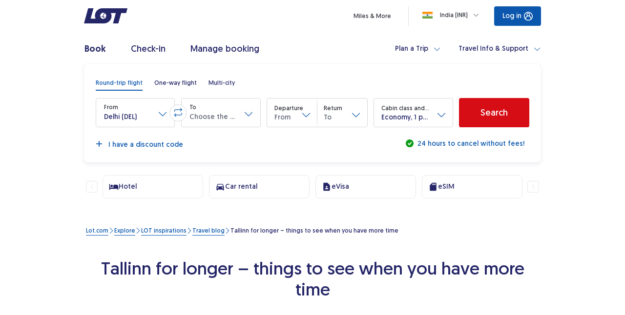

--- FILE ---
content_type: image/svg+xml
request_url: https://www.lot.com/content/dam/lot/ibe/features/included.svg
body_size: 252
content:
<?xml version="1.0" encoding="utf-8"?>
<!-- Generator: Adobe Illustrator 26.1.0, SVG Export Plug-In . SVG Version: 6.00 Build 0)  -->
<svg version="1.1" id="Layer_1" xmlns="http://www.w3.org/2000/svg" xmlns:xlink="http://www.w3.org/1999/xlink" x="0px" y="0px"
	 viewBox="0 0 12 12" style="enable-background:new 0 0 12 12;" xml:space="preserve">
<style type="text/css">
	.st0{fill:#0C9B17;}
</style>
<g>
	<path class="st0" d="M6,0C2.69,0,0,2.68,0,6c0,3.31,2.69,6,6,6s6-2.69,6-6C12,2.68,9.31,0,6,0z M9,5.06L6.08,8.59
		C5.94,8.77,5.73,8.86,5.5,8.86c-0.22,0-0.43-0.09-0.58-0.27L3.3,6.64c-0.26-0.32-0.21-0.8,0.1-1.06c0.32-0.26,0.8-0.22,1.06,0.1
		L5.5,6.94l2.34-2.83c0.27-0.32,0.74-0.37,1.06-0.1C9.22,4.27,9.26,4.74,9,5.06z"/>
</g>
</svg>


--- FILE ---
content_type: application/javascript
request_url: https://www.lot.com/k93H3Y/h/F/itUbCVHxQk_z/OEk9r6wrt2t0X4uSEL/V0wzEwE/Gg/FhWjhYIB8B
body_size: 179906
content:
(function(){if(typeof Array.prototype.entries!=='function'){Object.defineProperty(Array.prototype,'entries',{value:function(){var index=0;const array=this;return {next:function(){if(index<array.length){return {value:[index,array[index++]],done:false};}else{return {done:true};}},[Symbol.iterator]:function(){return this;}};},writable:true,configurable:true});}}());(function(){YC();Pvb();HDb();var RG=function(FI,BW){return FI==BW;};var YW=function(){dA=["4\vAy!uN/65\x3fT","+\x40\x40"," &\x00K\\H3\t|$&VN\v)+R\x00\n(\x00","\v","FY","X_$0\f\x3f B","\\G\x07:*:",")P\x07Wr\x07ID0(b",")+Z","4\x07_V","W\x002","(V|\x00TL1,/*]\"\n","qv*ij $","0jq","I\v:$_\"\vRF*9!T8&RMG\v","S^:=\']","$8*S\"#aVXH","<>5\"P\x00\f5","F[\x00RF","A\x40","AZB+\x00.C(\rJ_:\\E3\x00.","VViB:\n)1","/1^\vGdYN&-\x3f.XFVIB1","\x07","3","3\v","((","F",". \\\"-PA\x00XE\f.,A\x00%5Hw=p","4$C5","(7T","T\rb","(\f2!^0$UV7OY-","Rz","\'+R\x07\"","\x07C","1\n.(P","\x0719#X#","\x07(\rP^S_73\x001 _\x00","A!W^SH","7 H","It6","VGO_","UAID0\t","S[<",">\f0 U55/UpI","YN69(^\x00\n(\x00",". ","GK","$I_^_::8)T\x07\x07B]QX","\"-\n1,B","B)I\x40","$.\"D)V","FXY","J\n","I_,_sj","E|tI :6jy,E=iaJ~\\r%1Q).b8V$\\|sR","4\x00*","\x3f&T","M\\","\x40\\H\x002"," \vQ","tRL:E$C\x00\vg>IFB","L]XS=9","M-\b6D.","8","\x072HJ","QD:","","JY+>)T","^\r","U","","5\vVV","F[^\x40;/,V+",">","32","U\x002\x40]","\b==e$u\\S_","Ty,\x00(","0( C#\n#M","P\x00XJ:796T\x000.\tKRiB:\n)1","TE:9!u6","\n3\"]CIXRmG\x078\f2eg\x07\"aSO-\x00.","8 ]\x00","R{\x006\b51X","P","$K\x40O^+\n.","!sRn_\x00","\x07AVTE&3+E\r3NaVOR+\f3+9\f#IV","HVQ","20","\rUV\x07",",>6R\n%\v","(=5","I+\v96B","\x00X[>9E\"","WD","\x3f=p86","\x00:x2T\x075\x07SV\x00|X\v1=T3W","\\+\f2\x00I\"VZSy,01","*97x","<\n0*C07M","[N","5\vAFX","^;\bf","\nJ]","P.\vKG_QB7q6T(","Z2$hF\x073E\v\'L","Y,3+B","D4\x00%5C4","\x40C\\H","K","XS0(6","\n4IR\v","\fR2\x00(-^","[\n)","7G","8$H;\x07WG","#\vSZX13","!","&U_\v{^<","\x00","\\WN+","\vs a,P>\x00#","YF","JCS","$\x07QJ","t*C)DGREH37E.\f","\x07-f","mg\x3fqb4-1 t*\vKG","5+A","M10)H8\f$","PQG\"721^","-","R[","+","Ul","\\Jgh\\_)\x00|&^NX","\tKC","l-MY+\n","$\x40R\x00xS,5+V \n*\vW\x40","\bDZXO3/5s\x00,CU","8)T\x07(","A \x07KwIJ","_F_+\x000 \\5","$B","4D]","\"QR\x00XJ","(^+","\x07AWS","(<]","UFU","ZN\x009)T3\\"," H^","B\n7","\\=51y\x07#\vK","\b3\'X","F\t\'TW;v\v(mN[;_OAZ`_)P\"\n\f\f3OY&A","\"bRX[;","\bLAIg>",":,T\x074","\x3f-T+\vvP\x00T[\r\x000*P"];};var h8=function Us(VA,dZ){var B7=Us;do{switch(VA){case sj:{VA=BC;ID.pop();}break;case hP:{EW=function(KI,pD,W7,d9){return S0.apply(this,[KP,arguments]);};JA=function(Z0,J8,bc,Cd){return S0.apply(this,[Gv,arguments]);};VA+=Hh;Q7=function(DI,Ns,YG,X7){return S0.apply(this,[Bj,arguments]);};wE=function(){return S0.apply(this,[Q1,arguments]);};S0(sJ,[]);KE=zZ();}break;case rC:{VA-=Ub;PS[wl()[GW(AK)].call(null,wI,Zl,DA,FE(FE(xK)))]=function(gA){return Us.apply(this,[g1,arguments]);};}break;case JT:{VA=GT;var PS=function(D7){ID.push(Hl);if(nd[D7]){var rA;return rA=nd[D7][qE()[OE(Ls)](FE(m7),xK,El,JG)],ID.pop(),rA;}var cS=nd[D7]=Us(Lh,[gN()[T7(vN)](T8,TW),D7,Zs()[J0(Td)](UN,WG,Y9),FE(p1),qE()[OE(Ls)].call(null,FE(xK),cA,El,JG),{}]);pG[D7].call(cS[qE()[OE(Ls)].apply(null,[FE(xK),GS,El,JG])],cS,cS[nl(typeof qE()[OE(B0)],'undefined')?qE()[OE(H0)].call(null,AK,m7,CI,d8):qE()[OE(Ls)](FE(FE({})),FE(FE(m7)),El,JG)],PS);cS[Zs()[J0(Td)](UN,WG,Ss)]=FE(nH);var Sl;return Sl=cS[qE()[OE(Ls)](QG,ZA,El,JG)],ID.pop(),Sl;};}break;case rh:{VA=NC;PS[wl()[GW(B0)](m9,NW,mA,zD)]=function(QZ,U0){ID.push(S7);if(f8(U0,m7))QZ=PS(QZ);if(f8(U0,AK)){var b0;return ID.pop(),b0=QZ,b0;}if(f8(U0,Ud)&&nl(typeof QZ,qE()[OE(pN)](Cl,PN,jZ,xE))&&QZ&&QZ[X0()[Wl(nA)](Cl,K8,m8,FE({}))]){var AW;return ID.pop(),AW=QZ,AW;}var xN=jj[gN()[T7(Td)].call(null,A0,KN)][SD()[B8(xK)](B0,IG,FE(FE(m7)),jW,q8,FE(m7))](null);PS[wl()[GW(AK)].apply(null,[wI,TA,FE([]),FE(FE([]))])](xN);jj[nl(typeof gN()[T7(vN)],bN([],[][[]]))?gN()[T7(ZA)](Es,x9):gN()[T7(Td)](A0,KN)][gN()[T7(pZ)](H7,M0)](xN,zN(typeof Zs()[J0(Ud)],bN([],[][[]]))?Zs()[J0(pZ)](hI,Oc,FE([])):Zs()[J0(NS)](hA,MI,g8),Us(Lh,[qE()[OE(cs)](DD,F0,I7,Ls),FE(FE([])),wl()[GW(Td)](SI,k0,m9,Cc),QZ]));if(f8(U0,QN[m7])&&fs(typeof QZ,wl()[GW(pZ)](l9,tk,FE([]),vW)))for(var Ys in QZ)PS[nl(typeof qE()[OE(Ud)],'undefined')?qE()[OE(H0)](XA,SG,Al,d7):qE()[OE(DD)](Hl,ZD,YK,JW)](xN,Ys,function(JS){return QZ[JS];}.bind(null,Ys));var fA;return ID.pop(),fA=xN,fA;};}break;case YQ:{dl(Hb,[]);dl(Ij,[cW()]);dl(A1,[]);EN=dl(KP,[]);dl(sC,[cW()]);dl(MV,[]);VA-=bP;xs=dl(Oj,[]);}break;case Zj:{VA=BC;(function(){return Us.apply(this,[bb,arguments]);}());ID.pop();}break;case WV:{return ID.pop(),YA=Jl[YN],YA;}break;case Kb:{var ZN=dZ[nH];VA-=Of;var D9=dZ[p1];ID.push(gK);if(zN(typeof jj[gN()[T7(Td)](A0,xD)][nl(typeof YI()[lK(g0)],bN([],[][[]]))?YI()[lK(qA)](Ss,SA,lN,lN,hK,Cc):YI()[lK(g0)](FE(FE(m7)),B0,hE,VD,Xl,zS)],nl(typeof VE()[Xs(Ud)],'undefined')?VE()[Xs(Ud)](I0,HA,XG,SI):VE()[Xs(xK)](MG,bl,AK,c7))){jj[nl(typeof gN()[T7(Ls)],bN([],[][[]]))?gN()[T7(ZA)].call(null,vc,zE):gN()[T7(Td)](A0,xD)][gN()[T7(pZ)](H7,Pl)](jj[zN(typeof gN()[T7(ZI)],bN('',[][[]]))?gN()[T7(Td)](A0,xD):gN()[T7(ZA)](dc,wN)],YI()[lK(g0)](KD,B0,hE,QK,Xl,zc),Us(Lh,[wl()[GW(Td)].call(null,SI,Gs,Ud,cc),function(RE,Dl){return Us.apply(this,[IH,arguments]);},qE()[OE(V9)].apply(null,[PN,Cc,n8,vD]),FE(FE([])),wl()[GW(Ls)].apply(null,[zD,R8,cs,FE([])]),FE(FE({}))]));}}break;case NC:{PS[nl(typeof YI()[lK(xK)],bN(Zs()[J0(vN)](Yh,pZ,xK),[][[]]))?YI()[lK(qA)](H0,W0,UG,QG,EE,jI):YI()[lK(m7)].call(null,FE(xK),m7,Xc,rs,kI,tI)]=function(Kc){ID.push(Z9);var z8=Kc&&Kc[X0()[Wl(nA)].apply(null,[FE([]),K8,K0,vW])]?function n9(){ID.push(M7);var cD;return cD=Kc[Zs()[J0(pZ)].apply(null,[jN,Oc,Y9])],ID.pop(),cD;}:function vI(){return Kc;};PS[nl(typeof qE()[OE(AK)],bN('',[][[]]))?qE()[OE(H0)](FE(FE(m7)),FE({}),ZW,D3):qE()[OE(DD)].apply(null,[jd,BN,JZ,JW])](z8,wl()[GW(mp)](XG,ks,FE({}),OB),z8);var wn;return ID.pop(),wn=z8,wn;};VA-=Xf;}break;case wU:{var Nm;return ID.pop(),Nm=lX,Nm;}break;case Mv:{PS[qE()[OE(DD)](KD,BM,Zd,JW)]=function(z5,Zx,LF){ID.push(mm);if(FE(PS[X0()[Wl(mp)](Dw,OB,jA,Oc)](z5,Zx))){jj[gN()[T7(Td)](A0,Bp)][gN()[T7(pZ)].apply(null,[H7,S])](z5,Zx,Us(Lh,[nl(typeof qE()[OE(xK)],bN('',[][[]]))?qE()[OE(H0)](Lx,FE(m7),LX,Pp):qE()[OE(cs)](ZD,FE(FE(m7)),A8,Ls),FE(FE({})),qE()[OE(ZI)](Wn,V9,Ep,tI),LF]));}ID.pop();};VA+=TT;}break;case GT:{VA=Mv;var nd={};ID.push(w2);PS[gN()[T7(AK)](br,zr)]=pG;PS[bX()[S5(xK)](Um,Td,cA,C3,m7,ZD)]=nd;}break;case LP:{JO();dl.call(this,Bj,[zn()]);VA+=MV;UO();S0.call(this,EQ,[zn()]);SM=S0(Hb,[]);dl(mh,[]);dl(Lh,[cW()]);dl(ET,[]);}break;case gj:{YW();dl.call(this,n6,[zn()]);KF();VA+=RH;S0.call(this,cV,[zn()]);}break;case jv:{PS[X0()[Wl(mp)].call(null,FE(FE([])),OB,dG,FE(FE(xK)))]=function(H4,tM){return Us.apply(this,[Nf,arguments]);};PS[gN()[T7(nA)](Ex,TR)]=zN(typeof Zs()[J0(g0)],bN([],[][[]]))?Zs()[J0(vN)](Yh,pZ,Ls):Zs()[J0(NS)](zr,Cp,DR);VA=BC;var Ox;return Ox=PS(PS[wl()[GW(nA)](kp,wN,Vw,FE(FE([])))]=m7),ID.pop(),Ox;}break;case vH:{VA=wU;for(var xd=m7;PB(xd,dZ[zN(typeof X0()[Wl(vN)],bN('',[][[]]))?X0()[Wl(xK)](cc,vN,qX,QO):X0()[Wl(qA)](vD,v4,HX,bl)]);xd++){var Pg=dZ[xd];if(zN(Pg,null)&&zN(Pg,undefined)){for(var wr in Pg){if(jj[gN()[T7(Td)](A0,c2)][wl()[GW(m7)](Jg,NN,cB,nO)][Zs()[J0(mp)].apply(null,[hF,S2,FE(m7)])].call(Pg,wr)){lX[wr]=Pg[wr];}}}}}break;case CH:{VA=sj;J2=function(pG){return Us.apply(this,[Iv,arguments]);}([function(ZN,D9){return Us.apply(this,[Kb,arguments]);},function(W5,Q5,KR){'use strict';return Dg.apply(this,[FQ,arguments]);}]);}break;case sb:{return xM=jj[gN()[T7(Td)](A0,b4)][wl()[GW(m7)](Jg,mG,DD,FE([]))][Zs()[J0(mp)].call(null,Jx,S2,Mz)].call(H4,tM),ID.pop(),xM;}break;case ZC:{lp(Fb,[cW()]);(function(MR,Od){return dl.apply(this,[qV,arguments]);}(['I','W3GWGpk3GgdDDDDDD','W3N3ppS','pgkGS','3DWN','S3kpN','3','D','IG','IDDD','IG3','N','IDDI','ID3W','IDDDD','Ip','G','3333','S','Ig','p','IS','ID','W','IdWS','3IpDDDDD','Nk'],lN));VA+=zk;QN=lp(KP,[['WDGgdDDDDDD','3','I','N','W','D','S3','pggSgdDDDDDD','pgkGS','NSNNpDkdDDDDDD','I3k','W3N3ppS','W3GWGpk3GgdDDDDDD','NNNNNNN','GDWDGDp','ID3W','SpDD','WDGp','NIG3','IpSNW','IW','Ig','Ik','S','g','p','k','Ip','IN','3k','ID','3g','IDDD','W3GWGpk3Gp','SDDD','WGGG','3GGG','IDDDD','Np3','GG','3DDD','IG','SDD','3I','3DIp','GGGGGG','IdkS','3dII','GGG','3IG','I3','IS','G','SpDDDDD','Nkg','Idpk','IdWS','3DD','IdNI'],FE(m7)]);ff=function nwIwGtYyhD(){bV();Sz();tz();function Hw(){return KX.apply(this,[ZV,arguments]);}function zE(){return KX.apply(this,[W,arguments]);}var hv;function lP(){if([10,13,32].includes(this["jD"]))this.dD=Tv;else this.dD=cv;}function H(){return ["[8K15&","v\bXuFf},-6P!R","m>A-%+i\bI=Y\"M67+=[\\!\x40","/<\"=","pw\"]NXr6248eV_u","Z","","","^"];}function mz(){DP=["Vx5>q,HI< Cj&)\x40PBPg","","\rH\x3f\bUHF4RqGB>L\b\x00,dC1BL<5A \n1dI9\x00EM","3T;ZN5\v\b","^,P[*omf<>g\x40#\n"];}0x45e43d6,3914038121;function M8(){this["NZ"]^=this["NZ"]>>>13;this.dD=fC;}function A5(Gw,YY){return Gw<=YY;}function gw(YP){return GU()[YP];}function TE(){this["jD"]=this["jD"]<<15|this["jD"]>>>17;this.dD=fz;}function lX(a,b,c){return a.substr(b,c);}function Ez(){return EN.apply(this,[s8,arguments]);}var PX,W,fU,pz,jX,S0,B8,JZ,Nz,tU,IE,rY,sN,Av,mN,f8,SZ,Pz,fN,bE,Uw,M0,DZ,cU,ZV,OP,B5,pU,SN,kz,sv,jE,pE,g8,EY,PN,h8,XU,tZ,K0,qZ,dN,QP,LD,sE,WV,YZ;function nD(){D5=["t\rG\x3fIQ4XJAHA\nvPU#XNZO:KQ4V","h\x3fR4=Zy]xSpf&{IV$|_","a","E\x40q,\'a"];}function pY(){return tV()+n4("\x34\x35\x65\x34\x33\x64\x36")+3;}function Dw(){return this;}var bz;function fz(){this["jD"]=(this["jD"]&0xffff)*0x1b873593+(((this["jD"]>>>16)*0x1b873593&0xffff)<<16)&0xffffffff;this.dD=E8;}var ID;function HY(RX){return GU()[RX];}function xC(){var tN;tN=AV()-gP();return xC=function(){return tN;},tN;}function nE(){this["NZ"]^=this["Xz"];this.dD=Zz;}function GE(HN,pw){return HN/pw;}function nP(zZ,rP){return zZ>>rP;}function kE(XP,mV){var d=kE;switch(XP){case pz:{var W5=mV[Ov];var GX=mV[x];var qw=F5[Tz];var cN=qP([],[]);var qC=F5[W5];var pV=Kz(qC.length,hY);if(GP(pV,PV)){do{var vE=R(qP(qP(pV,GX),xC()),qw.length);var d8=PC(qC,pV);var V8=PC(qw,vE);cN+=H5(kz,[M(T(tv(d8),tv(V8)),T(d8,V8))]);pV--;}while(GP(pV,PV));}return EE(B5,[cN]);}break;case Pz:{var JU=mV[Ov];var xY=qP([],[]);var zz=Kz(JU.length,hY);if(GP(zz,PV)){do{xY+=JU[zz];zz--;}while(GP(zz,PV));}return xY;}break;case Av:{var BJ=mV[Ov];Q0.Z=kE(Pz,[BJ]);while(rN(Q0.Z.length,pZ))Q0.Z+=Q0.Z;}break;case bE:{var mD=mV[Ov];var n=qP([],[]);for(var nw=Kz(mD.length,hY);GP(nw,PV);nw--){n+=mD[nw];}return n;}break;case Ov:{zC=function(DV){return kE.apply(this,[fN,arguments]);};H5.apply(null,[OX,[AX(VN),Dz,mZ,TX]]);}break;case fN:{var sw=mV[Ov];v.b0=kE(bE,[sw]);while(rN(v.b0.length,qN))v.b0+=v.b0;}break;case S0:{var GV=mV[Ov];var z=mV[x];var PP=mV[s8];var gN=j0[fY];var wV=qP([],[]);var Iw=j0[z];var rD=Kz(Iw.length,hY);if(GP(rD,PV)){do{var F=R(qP(qP(rD,GV),xC()),gN.length);var pN=PC(Iw,rD);var NP=PC(gN,F);wV+=H5(kz,[M(tv(M(pN,NP)),T(pN,NP))]);rD--;}while(GP(rD,PV));}return EE(g8,[wV]);}break;case K0:{gJ=function(zP){return kE.apply(this,[Av,arguments]);};H5.call(null,Pz,[ZZ,l,AX(HD),xD]);}break;case zX:{var FZ=mV[Ov];var OV=qP([],[]);for(var CD=Kz(FZ.length,hY);GP(CD,PV);CD--){OV+=FZ[CD];}return OV;}break;case XU:{var ZC=mV[Ov];nJ.Cz=kE(zX,[ZC]);while(rN(nJ.Cz.length,XJ))nJ.Cz+=nJ.Cz;}break;}}function dE(PE,Qw){var SY=dE;switch(PE){case pz:{MY=function(QC){return kE.apply(this,[XU,arguments]);};nJ(hY,AX(lz));}break;case WV:{var Pv=Qw[Ov];var kP=qP([],[]);for(var Ow=Kz(Pv.length,hY);GP(Ow,PV);Ow--){kP+=Pv[Ow];}return kP;}break;case h8:{var Ew=Qw[Ov];mE.WX=dE(WV,[Ew]);while(rN(mE.WX.length,vZ))mE.WX+=mE.WX;}break;case f8:{Y0=function(QJ){return dE.apply(this,[h8,arguments]);};mE(AX(WD),hY,Dz);}break;case bE:{var dV=Qw[Ov];var vz=qP([],[]);var WU=Kz(dV.length,hY);while(GP(WU,PV)){vz+=dV[WU];WU--;}return vz;}break;case PD:{var DC=Qw[Ov];B0.cJ=dE(bE,[DC]);while(rN(B0.cJ.length,DJ))B0.cJ+=B0.cJ;}break;case SN:{U5=function(d5){return dE.apply(this,[PD,arguments]);};H5(Av,[Tz,AX(lz),L8]);}break;case fU:{hY=+ ! ![];ZZ=hY+hY;TX=hY+ZZ;Tz=hY+TX;fY=ZZ-hY+Tz;PV=+[];RE=TX+fY-ZZ;HV=fY*ZZ+Tz-RE;Iv=HV*TX+ZZ-Tz;EX=ZZ*RE-HV+fY;Bz=ZZ-hY+EX;Z0=Bz+fY+EX-TX*Tz;BD=ZZ*hY*Tz+fY-RE;Hv=fY*hY*HV-BD;QV=ZZ*HV*fY-Hv+EX;xD=fY+HV*Tz-TX-ZZ;EP=Bz+EX*fY+Tz-ZZ;VE=HV*fY-TX+EX*BD;lE=ZZ+fY+VE*Tz+hY;Dz=ZZ+RE-TX+EX+Bz;V0=VE-hY+Bz*BD-EX;AU=Bz*EX-HV+ZZ;X0=RE*fY+Tz*HV*BD;rX=Hv+EX+HV-ZZ;qN=TX+Tz+ZZ+fY*HV;VN=BD+VE*fY+RE+Tz;mZ=RE*BD+fY+Hv*hY;xV=ZZ-hY+Tz*VE-BD;BX=Hv*fY*TX-BD+HV;WY=EX+TX+Bz-fY+Tz;pZ=hY+HV*EX-Tz-BD;l=hY+Bz*fY+TX-BD;HD=fY*VE-Tz+EX-ZZ;vD=BD+TX*fY-hY-HV;I=hY+ZZ*RE+BD*Hv;dX=Hv+EX+HV*fY*Tz;CN=BD+EX+fY*TX;K=fY*Bz*EX+Tz+ZZ;RZ=ZZ+Hv*HV-Bz-Tz;Qz=VE*Tz+Bz*BD+TX;Yz=RE*Tz-EX+fY;UU=VE*ZZ-EX+HV-Tz;x5=TX*Bz*ZZ+RE*fY;hE=TX+RE*BD+Bz;Kv=RE*TX+BD-fY+Hv;sY=VE*TX-HV+EX-RE;h=Hv*ZZ+Bz-Tz;DU=ZZ*VE+BD-HV;KZ=Bz-BD+Hv+Tz*HV;v5=fY*RE*ZZ+HV-BD;UD=Bz-hY-fY+Tz*HV;MP=fY*TX-Tz+Hv*ZZ;Ww=BD*EX-Tz-RE*TX;MV=Tz*EX-fY+ZZ*VE;rE=Hv+VE*Tz+TX;XJ=Tz*HV+BD*hY;lz=VE*fY+Hv-EX-hY;vZ=Tz+HV*BD-EX*ZZ;WD=HV*ZZ+fY*VE+EX;FJ=BD*TX+ZZ+Bz+fY;Q=Bz+ZZ*HV*TX;jJ=EX+Tz*Hv-BD*Bz;DJ=HV*RE+Hv-EX+Tz;L8=HV*RE+fY*TX;LU=VE+EX+RE*HV*ZZ;A=hY+Tz+Bz*BD*ZZ;FD=Bz+Tz*Hv*ZZ-VE;FV=RE*Hv-Tz*Bz;zV=TX-Hv+Bz*BD+fY;YD=ZZ*RE-Hv+HV*Bz;YN=TX+BD+EX*RE+hY;nY=ZZ+Tz*RE+fY*HV;wU=RE*HV+Hv;zJ=EX+Bz*Tz*hY*RE;b=BD+EX*RE+Tz*ZZ;R8=hY+BD*fY+Tz+Hv;cY=Hv*BD+Bz-hY;QE=EX*Bz+BD-RE-TX;BU=RE*HV+Tz+BD+Hv;wz=EX+VE+Tz-TX+hY;G8=EX+fY+HV*Bz+Hv;TV=fY+Tz*Bz*RE+HV;YC=ZZ*fY-TX+VE+Hv;O8=Bz*fY*hY+Tz+VE;vU=RE*ZZ+BD-fY;TZ=HV*RE+TX*Tz*EX;Y8=VE*hY-HV+BD*Bz;VP=RE*HV+VE+Tz*BD;W8=Hv*fY+ZZ*BD;c8=ZZ*TX+BD*RE*fY;VV=ZZ*VE+fY+RE+BD;I0=Hv*BD-ZZ-Bz+HV;wv=hY+HV*fY+ZZ;AN=HV*TX*hY+EX-fY;O5=TX+ZZ+Bz*Hv-VE;sC=Bz*RE+EX+VE+ZZ;n8=fY+Hv*BD*hY;DN=ZZ*VE+fY+Hv;vw=HV+BD*Hv+Bz-Tz;NX=EX*Hv-ZZ-RE*HV;xv=Bz*BD-fY*EX+VE;xZ=EX*ZZ+Bz*Hv-VE;E=Bz+EX*ZZ-HV-Tz;ZD=TX-HV-hY+Tz*RE;P0=TX*RE+EX-hY-BD;Fz=hY+TX*BD+Bz-EX;tE=TX*RE+HV+ZZ*VE;Vv=fY-BD-RE+HV*Hv;KV=Tz+BD+HV*Bz;l0=EX+RE-Bz+ZZ*TX;Mw=Hv-Tz+EX+Bz*RE;pJ=TX*BD*Tz-ZZ+hY;RC=TX*Hv-HV-Tz-ZZ;nv=Hv*HV-hY+TX+ZZ;}break;case QP:{var E0=Qw[Ov];var qz=Qw[x];var bD=Qw[s8];var FU=qP([],[]);var YE=R(qP(qz,xC()),Iv);var FP=DP[E0];var IX=PV;while(rN(IX,FP.length)){var Uz=PC(FP,IX);var d0=PC(B0.cJ,YE++);FU+=H5(kz,[M(tv(M(Uz,d0)),T(Uz,d0))]);IX++;}return FU;}break;case sv:{var ED=Qw[Ov];B0=function(ME,Z8,dY){return dE.apply(this,[QP,arguments]);};return U5(ED);}break;}}var j0;function H8(){this["k5"]=(this["NZ"]&0xffff)*5+(((this["NZ"]>>>16)*5&0xffff)<<16)&0xffffffff;this.dD=cV;}function fC(){this["NZ"]=(this["NZ"]&0xffff)*0xc2b2ae35+(((this["NZ"]>>>16)*0xc2b2ae35&0xffff)<<16)&0xffffffff;this.dD=kv;}function cv(){this["jD"]=(this["jD"]&0xffff)*0xcc9e2d51+(((this["jD"]>>>16)*0xcc9e2d51&0xffff)<<16)&0xffffffff;this.dD=TE;}function JJ(){return KX.apply(this,[sN,arguments]);}function EE(wP,L0){var GD=EE;switch(wP){case tU:{var hJ=L0[Ov];gJ(hJ[PV]);for(var J0=PV;rN(J0,hJ.length);++J0){UC()[hJ[J0]]=function(){var LV=hJ[J0];return function(t,l8,R5,QD){var CV=Q0.apply(null,[t,Z0,R5,QV]);UC()[LV]=function(){return CV;};return CV;};}();}}break;case JZ:{var FN=L0[Ov];var wN=L0[x];var nX=[];var cX=H5(Ov,[]);var q0=wN?bz[DD()[HY(PV)](lE,ZZ,Dz)]:bz[UC()[dJ(PV)](hY,V(V([])),xD,EP)];for(var t0=PV;rN(t0,FN[g0()[Xv(PV)](TX,AX(V0))]);t0=qP(t0,hY)){nX[UC()[dJ(hY)](TX,AU,X0,rX)](q0(cX(FN[t0])));}return nX;}break;case sE:{var Wv=L0[Ov];var sX=L0[x];var Jv=L0[s8];var IC=qP([],[]);var pP=R(qP(Wv,xC()),WY);var wZ=j0[sX];var UJ=PV;if(rN(UJ,wZ.length)){do{var Yv=PC(wZ,UJ);var nU=PC(mE.WX,pP++);IC+=H5(kz,[M(tv(M(Yv,nU)),T(Yv,nU))]);UJ++;}while(rN(UJ,wZ.length));}return IC;}break;case g8:{var BC=L0[Ov];mE=function(RP,N5,mY){return EE.apply(this,[sE,arguments]);};return Y0(BC);}break;case PD:{var CJ=L0[Ov];var g=L0[x];var hN=L0[s8];var k8=L0[OX];var xE=qP([],[]);var dC=R(qP(CJ,xC()),vD);var TD=D5[k8];for(var Kw=PV;rN(Kw,TD.length);Kw++){var EJ=PC(TD,Kw);var DE=PC(v.b0,dC++);xE+=H5(kz,[M(tv(M(EJ,DE)),T(EJ,DE))]);}return xE;}break;case K0:{var M5=L0[Ov];v=function(Bw,KJ,Hz,qD){return EE.apply(this,[PD,arguments]);};return zC(M5);}break;case fN:{var EC=L0[Ov];var XE=L0[x];var bX=L0[s8];var B=L0[OX];var Zv=qP([],[]);var Y5=R(qP(bX,xC()),CN);var Oz=ID[EC];var r8=PV;if(rN(r8,Oz.length)){do{var f5=PC(Oz,r8);var RY=PC(Q0.Z,Y5++);Zv+=H5(kz,[M(tv(M(f5,RY)),T(f5,RY))]);r8++;}while(rN(r8,Oz.length));}return Zv;}break;case fU:{var CZ=L0[Ov];Q0=function(k0,EZ,qJ,t8){return EE.apply(this,[fN,arguments]);};return gJ(CZ);}break;case sv:{var L5=L0[Ov];var x8=L0[x];var ZP=qP([],[]);var CU=R(qP(x8,xC()),vD);var jP=F5[L5];for(var RN=PV;rN(RN,jP.length);RN++){var fP=PC(jP,RN);var zY=PC(nJ.Cz,CU++);ZP+=H5(kz,[M(T(tv(fP),tv(zY)),T(fP,zY))]);}return ZP;}break;case B5:{var pv=L0[Ov];nJ=function(SJ,JX){return EE.apply(this,[sv,arguments]);};return MY(pv);}break;}}function YX(){return EN.apply(this,[DZ,arguments]);}function mJ(){return KX.apply(this,[B8,arguments]);}function KC(){return zD.apply(this,[cU,arguments]);}function KP(a,b,c){return a.indexOf(b,c);}function cw(){return SE.apply(this,[f8,arguments]);}function Zz(){this["NZ"]^=this["NZ"]>>>16;this.dD=FY;}function gP(){return q8(UN(),34342);}var mE;function V(dP){return !dP;}var UZ;function Kz(Pw,j5){return Pw-j5;}function PC(F0,L){return F0[Yw[TX]](L);}var Jz;var AC;function RD(J8,OY){return J8===OY;}function wE(){return H5.apply(this,[Uw,arguments]);}function R(LN,rz){return LN%rz;}function AY(){return EN.apply(this,[bE,arguments]);}function FY(){this["NZ"]=(this["NZ"]&0xffff)*0x85ebca6b+(((this["NZ"]>>>16)*0x85ebca6b&0xffff)<<16)&0xffffffff;this.dD=M8;}var S;function tD(){this["Xz"]++;this.dD=Tv;}function n4(a){return a.length;}function j8(){return SE.apply(this,[S0,arguments]);}function N0(Az,Nv){return Az in Nv;}function gC(){return KX.apply(this,[Pz,arguments]);}function C(){return EN.apply(this,[S0,arguments]);}var VU;function tY(){return SE.apply(this,[jX,arguments]);}function DD(){var WE={};DD=function(){return WE;};return WE;}function KE(){return KX.apply(this,[sv,arguments]);}function CX(){return cZ.apply(this,[s8,arguments]);}function C8(){return cZ.apply(this,[sN,arguments]);}function GP(Fv,ND){return Fv>=ND;}var bY;function TN(sJ,wY){return sJ==wY;}function rN(kV,TY){return kV<TY;}function rZ(){var JC=[]['\x6b\x65\x79\x73']();rZ=function(){return JC;};return JC;}function BN(){return zD.apply(this,[rY,arguments]);}function Q0(){return H5.apply(this,[Pz,arguments]);}var PD,zX,s8,LP,WJ,Ov,jC,x,OX,f0,VC;function gE(p5,zv){return p5<<zv;}function g0(){var p0=new Object();g0=function(){return p0;};return p0;}function PY(){this["NZ"]=this["NZ"]<<13|this["NZ"]>>>19;this.dD=H8;}var DP;function VY(){var f={};VY=function(){return f;};return f;}function dJ(kU){return GU()[kU];}function mC(){return EN.apply(this,[jE,arguments]);}function KX(KN,AE){var cP=KX;switch(KN){case IE:{var RU=AE[Ov];RU[RU[FV](CN)]=function(){this[h].push(this[XJ]());};cZ(K0,[RU]);}break;case WJ:{var NV=AE[Ov];NV[NV[FV](wv)]=function(){this[h].push(Lv(this[BD](),this[BD]()));};KX(IE,[NV]);}break;case W:{var ON=AE[Ov];KX(WJ,[ON]);}break;case PD:{var wD=AE[Ov];var x0=AE[x];wD[FV]=function(LY){return R(qP(LY,x0),Vv);};KX(W,[wD]);}break;case Pz:{var bN=AE[Ov];bN[V0]=function(){var p8=this[XJ]();while(jY(p8,bC.Y)){this[p8](this);p8=this[XJ]();}};}break;case sv:{var WZ=AE[Ov];WZ[A]=function(QU,YJ){return {get R(){return QU[YJ];},set R(U0){QU[YJ]=U0;}};};KX(Pz,[WZ]);}break;case jX:{var ZE=AE[Ov];ZE[UD]=function(mX){return {get R(){return mX;},set R(J5){mX=J5;}};};KX(sv,[ZE]);}break;case ZV:{var I5=AE[Ov];I5[nY]=function(A8){return {get R(){return A8;},set R(mP){A8=mP;}};};KX(jX,[I5]);}break;case sN:{var OC=AE[Ov];OC[xv]=function(){var AZ=T(gE(this[XJ](),HV),this[XJ]());var Lz=g0()[Xv(TX)].apply(null,[BD,MV]);for(var qY=PV;rN(qY,AZ);qY++){Lz+=String.fromCharCode(this[XJ]());}return Lz;};KX(ZV,[OC]);}break;case B8:{var q=AE[Ov];q[wU]=function(){var lY=T(T(T(gE(this[XJ](),Dz),gE(this[XJ](),E)),gE(this[XJ](),HV)),this[XJ]());return lY;};KX(sN,[q]);}break;}}function SU(){return EN.apply(this,[PN,arguments]);}var F5;function HP(){return KP(g0()[Xv(PV)]+'',";",tV());}var O0;function jY(Sv,ww){return Sv!=ww;}function Bv(){j0=["\x07","9*9Bqr\n6k]BqZZKM","b&O=N\"","","y","+Oa+PnMPeW<TG*yC)b\'s17u","R"];}function HX(){return zD.apply(this,[WV,arguments]);}var TJ;function Tw(){return lX(g0()[Xv(PV)]+'',0,tV());}function bV(){TJ=[]['\x6b\x65\x79\x73']();PV=0;g0()[Xv(PV)]=nwIwGtYyhD;if(typeof window!=='undefined'){bz=window;}else if(typeof global!==[]+[][[]]){bz=global;}else{bz=this;}}var Yw;function M(nz,fV){return nz&fV;}function lC(){return H5.apply(this,[DZ,arguments]);}function kZ(){return cZ.apply(this,[Av,arguments]);}function AV(){return lX(g0()[Xv(PV)]+'',pY(),HP()-pY());}var gJ;function bv(){return ["i-q;VCqErcmeQ!r","6%M<3EL","\t+\n+5\\-n7T2_[c~%\fa#w/\b",",/L","K","KZ\x4024"];}function mv(){return kD.apply(this,[bE,arguments]);}var D5;function fE(){Yw=["\x61\x70\x70\x6c\x79","\x66\x72\x6f\x6d\x43\x68\x61\x72\x43\x6f\x64\x65","\x53\x74\x72\x69\x6e\x67","\x63\x68\x61\x72\x43\x6f\x64\x65\x41\x74"];}function gj(a,b){return a.charCodeAt(b);}function Qv(){return kD.apply(this,[YZ,arguments]);}function QZ(w5,PU){return w5>PU;}function q8(G,rw){var D={G:G,NZ:rw,Xz:0,Rw:0,dD:GJ};while(!D.dD());return D["NZ"]>>>0;}function dZ(){return zD.apply(this,[pE,arguments]);}function AX(qv){return -qv;}function E8(){this["NZ"]^=this["jD"];this.dD=PY;}function xP(){return zD.apply(this,[sN,arguments]);}function CC(c){this[h]=Object.assign(this[h],c);}function tv(fv){return ~fv;}function D0(){return kD.apply(this,[JZ,arguments]);}function C5(){return EN.apply(this,[WJ,arguments]);}var MY;function RV(hU,nV){return hU*nV;}function lN(){return kD.apply(this,[pE,arguments]);}function vC(Mv,sz){return Mv>>>sz;}var YV;function jU(){return cZ.apply(this,[Nz,arguments]);}function tz(){g8=VC+s8*zX,tU=x+f0*zX,PN=jC+zX,B5=Ov+f0*zX,JZ=VC+OX*zX,bE=OX+s8*zX,sN=f0+jC*zX,Uw=s8+s8*zX,sE=PD+VC*zX,IE=Ov+jC*zX,sv=x+VC*zX,SN=OX+jC*zX,kz=Ov+VC*zX,jE=WJ+OX*zX,OP=WJ+s8*zX,fU=VC+VC*zX,Pz=s8+OX*zX,XU=LP+jC*zX,tZ=x+s8*zX,h8=jC+VC*zX,rY=jC+jC*zX,pz=LP+VC*zX,ZV=s8+zX,DZ=VC+zX,cU=OX+zX,S0=f0+OX*zX,pU=x+jC*zX,pE=LP+zX,PX=WJ+VC*zX,EY=Ov+s8*zX+OX*zX*zX+f0*zX*zX*zX+VC*zX*zX*zX*zX,f8=OX+VC*zX,fN=jC+OX*zX,Nz=jC+s8*zX,LD=f0+OX*zX+VC*zX*zX+VC*zX*zX*zX+f0*zX*zX*zX*zX,Av=WJ+jC*zX,W=Ov+s8*zX,jX=f0+zX,K0=x+zX,YZ=VC+jC*zX,B8=LP+s8*zX,SZ=s8+VC*zX,dN=x+OX*zX,mN=VC+OX*zX+VC*zX*zX+VC*zX*zX*zX+f0*zX*zX*zX*zX,qZ=jC+s8*zX+Ov*zX*zX+zX*zX*zX,M0=f0+LP*zX+s8*zX*zX+VC*zX*zX*zX+VC*zX*zX*zX*zX,WV=PD+zX,QP=s8+f0*zX;}function xU(){return cZ.apply(this,[x,arguments]);}function EV(){return SE.apply(this,[WJ,arguments]);}function MX(){return KX.apply(this,[PD,arguments]);}function Rv(){return SE.apply(this,[sN,arguments]);}function tV(){return KP(g0()[Xv(PV)]+'',"0x"+"\x34\x35\x65\x34\x33\x64\x36");}function GY(){return cZ.apply(this,[PD,arguments]);}function H5(xX,UP){var IN=H5;switch(xX){case S0:{var X=UP[Ov];var T8=UP[x];var Q5=g0()[Xv(TX)](BD,MV);for(var vP=PV;rN(vP,X[g0()[Xv(PV)](TX,AX(V0))]);vP=qP(vP,hY)){var Iz=X[g0()[Xv(Tz)].apply(null,[PV,AX(rE)])](vP);var IY=T8[Iz];Q5+=IY;}return Q5;}break;case Ov:{var gz={'\x24':DD()[HY(hY)](K,TX,rX),'\x42':g0()[Xv(hY)].call(null,RE,AX(RZ)),'\x44':VY()[gw(PV)].call(null,hY,AX(Qz),Yz),'\x46':rZ()[dz(PV)].call(null,AX(UU),x5,hE,ZZ),'\x6a':UC()[dJ(ZZ)].apply(null,[Tz,Kv,sY,h]),'\x6b':DD()[HY(ZZ)].call(null,DU,Tz,KZ),'\x6c':DD()[HY(TX)](AX(KZ),RE,v5),'\x6d':DD()[HY(Tz)].call(null,UD,PV,MP),'\x70':g0()[Xv(ZZ)](fY,Ww)};return function(pC){return H5(S0,[pC,gz]);};}break;case OX:{var wC=UP[Ov];var JN=UP[x];var LE=UP[s8];var ZU=UP[OX];var F8=D5[hY];var l5=qP([],[]);var v8=D5[ZU];var LX=Kz(v8.length,hY);if(GP(LX,PV)){do{var Cw=R(qP(qP(LX,wC),xC()),F8.length);var j=PC(v8,LX);var r0=PC(F8,Cw);l5+=H5(kz,[M(tv(M(j,r0)),T(j,r0))]);LX--;}while(GP(LX,PV));}return EE(K0,[l5]);}break;case Pz:{var Z5=UP[Ov];var KY=UP[x];var QN=UP[s8];var rv=UP[OX];var SP=ID[PV];var Y=qP([],[]);var AP=ID[Z5];var h5=Kz(AP.length,hY);if(GP(h5,PV)){do{var hV=R(qP(qP(h5,QN),xC()),SP.length);var ZX=PC(AP,h5);var NN=PC(SP,hV);Y+=H5(kz,[M(tv(M(ZX,NN)),T(ZX,NN))]);h5--;}while(GP(h5,PV));}return EE(fU,[Y]);}break;case kz:{var z8=UP[Ov];if(A5(z8,mN)){return bz[Yw[ZZ]][Yw[hY]](z8);}else{z8-=LD;return bz[Yw[ZZ]][Yw[hY]][Yw[PV]](null,[qP(nP(z8,Bz),M0),qP(R(z8,qZ),EY)]);}}break;case Av:{var rU=UP[Ov];var jz=UP[x];var Wz=UP[s8];var nZ=DP[PV];var BV=qP([],[]);var U=DP[rU];for(var lU=Kz(U.length,hY);GP(lU,PV);lU--){var XD=R(qP(qP(lU,jz),xC()),nZ.length);var hD=PC(U,lU);var JY=PC(nZ,XD);BV+=H5(kz,[M(tv(M(hD,JY)),T(hD,JY))]);}return dE(sv,[BV]);}break;case DZ:{var m8=UP[Ov];MY(m8[PV]);for(var FX=PV;rN(FX,m8.length);++FX){g0()[m8[FX]]=function(){var HU=m8[FX];return function(SV,rC){var I8=nJ(SV,rC);g0()[HU]=function(){return I8;};return I8;};}();}}break;case OP:{var tP=UP[Ov];Y0(tP[PV]);for(var m5=PV;rN(m5,tP.length);++m5){DD()[tP[m5]]=function(){var dU=tP[m5];return function(ZJ,rJ,V5){var Gv=mE.apply(null,[ZJ,rJ,FJ]);DD()[dU]=function(){return Gv;};return Gv;};}();}}break;case tU:{var S8=UP[Ov];zC(S8[PV]);var Nw=PV;while(rN(Nw,S8.length)){rZ()[S8[Nw]]=function(){var R0=S8[Nw];return function(GZ,sV,IZ,T0){var XY=v.apply(null,[GZ,Q,jJ,T0]);rZ()[R0]=function(){return XY;};return XY;};}();++Nw;}}break;case Uw:{var cC=UP[Ov];U5(cC[PV]);var v0=PV;while(rN(v0,cC.length)){VY()[cC[v0]]=function(){var wX=cC[v0];return function(NC,CE,Zw){var U8=B0.call(null,NC,CE,Tz);VY()[wX]=function(){return U8;};return U8;};}();++v0;}}break;}}function tX(){return zD.apply(this,[pz,arguments]);}function SE(CY,lZ){var h0=SE;switch(CY){case jE:{var s=lZ[Ov];s[s[FV](b)]=function(){this[h].push(this[pZ]());};kD(JZ,[s]);}break;case PX:{var FE=lZ[Ov];FE[FE[FV](R8)]=function(){var SC=this[XJ]();var NE=this[h].pop();var LC=this[h].pop();var NY=this[h].pop();var kC=this[cY][bC.i];this[zJ](bC.i,NE);try{this[V0]();}catch(SX){this[h].push(this[UD](SX));this[zJ](bC.i,LC);this[V0]();}finally{this[zJ](bC.i,NY);this[V0]();this[zJ](bC.i,kC);}};SE(jE,[FE]);}break;case WJ:{var P8=lZ[Ov];P8[P8[FV](QE)]=function(){this[h].push(this[wU]());};SE(PX,[P8]);}break;case jX:{var lw=lZ[Ov];lw[lw[FV](BU)]=function(){this[h].push(Kz(this[BD](),this[BD]()));};SE(WJ,[lw]);}break;case f8:{var BZ=lZ[Ov];BZ[BZ[FV](wz)]=function(){this[h].push(GE(this[BD](),this[BD]()));};SE(jX,[BZ]);}break;case rY:{var Cv=lZ[Ov];Cv[Cv[FV](G8)]=function(){bY.call(this[TV]);};SE(f8,[Cv]);}break;case S0:{var kN=lZ[Ov];kN[kN[FV](YC)]=function(){this[h].push(N0(this[BD](),this[BD]()));};SE(rY,[kN]);}break;case dN:{var jw=lZ[Ov];jw[jw[FV](O8)]=function(){var kY=this[h].pop();var OE=this[XJ]();if(jY(typeof kY,UC()[dJ(TX)](fY,vU,AX(xV),rX))){throw VY()[gw(hY)](ZZ,AX(BX),V({}));}if(QZ(OE,hY)){kY.R++;return;}this[h].push(new Proxy(kY,{get(jv,qV,bZ){if(OE){return ++jv.R;}return jv.R++;}}));};SE(S0,[jw]);}break;case SZ:{var XC=lZ[Ov];XC[XC[FV](TZ)]=function(){var Ev=this[XJ]();var YU=XC[wU]();if(V(this[BD](Ev))){this[zJ](bC.i,YU);}};SE(dN,[XC]);}break;case sN:{var W0=lZ[Ov];W0[W0[FV](V0)]=function(){this[h].push(nP(this[BD](),this[BD]()));};SE(SZ,[W0]);}break;}}function vX(){return SE.apply(this,[SZ,arguments]);}function UN(){return Tw()+gD()+typeof bz[g0()[Xv(PV)].name];}var hY,ZZ,TX,Tz,fY,PV,RE,HV,Iv,EX,Bz,Z0,BD,Hv,QV,xD,EP,VE,lE,Dz,V0,AU,X0,rX,qN,VN,mZ,xV,BX,WY,pZ,l,HD,vD,I,dX,CN,K,RZ,Qz,Yz,UU,x5,hE,Kv,sY,h,DU,KZ,v5,UD,MP,Ww,MV,rE,XJ,lz,vZ,WD,FJ,Q,jJ,DJ,L8,LU,A,FD,FV,zV,YD,YN,nY,wU,zJ,b,R8,cY,QE,BU,wz,G8,TV,YC,O8,vU,TZ,Y8,VP,W8,c8,VV,I0,wv,AN,O5,sC,n8,DN,vw,NX,xv,xZ,E,ZD,P0,Fz,tE,Vv,KV,l0,Mw,pJ,RC,nv;function Tv(){this["Rw"]++;this.dD=IU;}function JP(){return H5.apply(this,[tU,arguments]);}var zC;function jN(){return kD.apply(this,[WV,arguments]);}function cV(){this["NZ"]=(this["k5"]&0xffff)+0x6b64+(((this["k5"]>>>16)+0xe654&0xffff)<<16);this.dD=tD;}function kv(){this["NZ"]^=this["NZ"]>>>16;this.dD=Dw;}function B0(){return H5.apply(this,[Av,arguments]);}var bC;function XZ(){return EN.apply(this,[B5,arguments]);}function GU(){var sP=['VZ','hZ','gZ','lD','XN','H0','PJ'];GU=function(){return sP;};return sP;}function r(){return cZ.apply(this,[DZ,arguments]);}function hC(){return zD.apply(this,[tZ,arguments]);}function dz(E5){return GU()[E5];}function EN(VJ,vV){var LZ=EN;switch(VJ){case s8:{var nC=vV[Ov];nC[nC[FV](Y8)]=function(){this[h]=[];O0.call(this[TV]);this[zJ](bC.i,this[G8].length);};SE(sN,[nC]);}break;case DZ:{var JV=vV[Ov];JV[JV[FV](VP)]=function(){this[h].push(T(this[BD](),this[BD]()));};EN(s8,[JV]);}break;case jX:{var FC=vV[Ov];FC[FC[FV](W8)]=function(){this[h].push(RD(this[BD](),this[BD]()));};EN(DZ,[FC]);}break;case B5:{var xN=vV[Ov];xN[xN[FV](c8)]=function(){this[h].push(qP(this[BD](),this[BD]()));};EN(jX,[xN]);}break;case WJ:{var MD=vV[Ov];MD[MD[FV](VV)]=function(){var tC=[];var ZY=this[h].pop();var Jw=Kz(this[h].length,hY);for(var vJ=PV;rN(vJ,ZY);++vJ){tC.push(this[I0](this[h][Jw--]));}this[wv](VY()[gw(ZZ)](TX,AX(I),AN),tC);};EN(B5,[MD]);}break;case PN:{var kw=vV[Ov];kw[kw[FV](O5)]=function(){var Gz=this[XJ]();var fZ=this[XJ]();var cE=this[wU]();var k=S.call(this[TV]);var vN=this[LU];this[h].push(function(...cD){var z5=kw[LU];Gz?kw[LU]=vN:kw[LU]=kw[UD](this);var K5=Kz(cD.length,fZ);kw[sC]=qP(K5,hY);while(rN(K5++,PV)){cD.push(undefined);}for(let xz of cD.reverse()){kw[h].push(kw[UD](xz));}hv.call(kw[TV],k);var XX=kw[cY][bC.i];kw[zJ](bC.i,cE);kw[h].push(cD.length);kw[V0]();var BE=kw[BD]();while(QZ(--K5,PV)){kw[h].pop();}kw[zJ](bC.i,XX);kw[LU]=z5;return BE;});};EN(WJ,[kw]);}break;case sN:{var UV=vV[Ov];UV[UV[FV](n8)]=function(){var fJ=this[XJ]();var OZ=this[XJ]();var VX=this[XJ]();var ZN=this[BD]();var BP=[];for(var Vz=PV;rN(Vz,VX);++Vz){switch(this[h].pop()){case PV:BP.push(this[BD]());break;case hY:var s5=this[BD]();for(var AD of s5.reverse()){BP.push(AD);}break;default:throw new Error(g0()[Xv(fY)].call(null,ZZ,AX(dX)));}}var w=ZN.apply(this[LU].R,BP.reverse());fJ&&this[h].push(this[UD](w));};EN(PN,[UV]);}break;case jE:{var P=vV[Ov];P[P[FV](DN)]=function(){var Lw=[];var qX=this[XJ]();while(qX--){switch(this[h].pop()){case PV:Lw.push(this[BD]());break;case hY:var dw=this[BD]();for(var UY of dw){Lw.push(UY);}break;}}this[h].push(this[nY](Lw));};EN(sN,[P]);}break;case S0:{var IV=vV[Ov];IV[IV[FV](vw)]=function(){this[h].push(R(this[BD](),this[BD]()));};EN(jE,[IV]);}break;case bE:{var rV=vV[Ov];rV[rV[FV](NX)]=function(){this[h].push(this[xv]());};EN(S0,[rV]);}break;}}function GJ(){this["jD"]=gj(this["G"],this["Rw"]);this.dD=lP;}function zD(D8,jZ){var GN=zD;switch(D8){case WV:{var Uv=jZ[Ov];Uv[pZ]=function(){var p=g0()[Xv(TX)].apply(null,[BD,MV]);for(let X8=PV;rN(X8,HV);++X8){p+=this[XJ]().toString(ZZ).padStart(HV,g0()[Xv(hY)](RE,AX(RZ)));}var QX=parseInt(p.slice(hY,Z0),ZZ);var gv=p.slice(Z0);if(TN(QX,PV)){if(TN(gv.indexOf(rZ()[dz(PV)].apply(null,[AX(UU),Bz,KV,ZZ])),AX(hY))){return PV;}else{QX-=YV[TX];gv=qP(g0()[Xv(hY)](RE,AX(RZ)),gv);}}else{QX-=YV[Tz];gv=qP(rZ()[dz(PV)](AX(UU),ZD,l0,ZZ),gv);}var KD=PV;var vv=hY;for(let m0 of gv){KD+=RV(vv,parseInt(m0));vv/=ZZ;}return RV(KD,Math.pow(ZZ,QX));};KX(B8,[Uv]);}break;case cU:{var m=jZ[Ov];m[Mw]=function(z0,Xw){var b8=atob(z0);var NJ=PV;var J=[];var fX=PV;for(var WC=PV;rN(WC,b8.length);WC++){J[fX]=b8.charCodeAt(WC);NJ=Lv(NJ,J[fX++]);}KX(PD,[this,R(qP(NJ,Xw),Vv)]);return J;};zD(WV,[m]);}break;case pE:{var Aw=jZ[Ov];Aw[XJ]=function(){return this[G8][this[cY][bC.i]++];};zD(cU,[Aw]);}break;case pz:{var TP=jZ[Ov];TP[BD]=function(MZ){return this[I0](MZ?this[h][Kz(this[h][g0()[Xv(PV)].call(null,TX,AX(V0))],hY)]:this[h].pop());};zD(pE,[TP]);}break;case jX:{var Vw=jZ[Ov];Vw[I0]=function(IJ){return TN(typeof IJ,UC()[dJ(TX)](fY,pJ,AX(xV),PV))?IJ.R:IJ;};zD(pz,[Vw]);}break;case sN:{var OU=jZ[Ov];OU[tE]=function(N8){return cz.call(this[TV],N8,this);};zD(jX,[OU]);}break;case rY:{var DY=jZ[Ov];DY[wv]=function(BY,t5,MC){if(TN(typeof BY,UC()[dJ(TX)](fY,Ww,AX(xV),Tz))){MC?this[h].push(BY.R=t5):BY.R=t5;}else{AC.call(this[TV],BY,t5);}};zD(sN,[DY]);}break;case tZ:{var zU=jZ[Ov];zU[zJ]=function(P5,CP){this[cY][P5]=CP;};zU[RC]=function(UX){return this[cY][UX];};zD(rY,[zU]);}break;}}function gD(){return lX(g0()[Xv(PV)]+'',HP()+1);}function HE(){return SE.apply(this,[jE,arguments]);}var cz;var mw;function sU(){return KX.apply(this,[WJ,arguments]);}function v(){return H5.apply(this,[OX,arguments]);}function kD(HC,nN){var w8=kD;switch(HC){case PN:{mE=function(XV,gV,N){return kE.apply(this,[S0,arguments]);};nJ=function(fD,s0){return kE.apply(this,[pz,arguments]);};mw=function(SD){this[h]=[SD[LU].R];};AC=function(NU,O){return kD.apply(this,[sv,arguments]);};cz=function(wJ,vY){return kD.apply(this,[cU,arguments]);};bY=function(){this[h][this[h].length]={};};Jz=function(){this[h].pop();};S=function(){return [...this[h]];};hv=function(pX){return kD.apply(this,[pU,arguments]);};O0=function(){this[h]=[];};zC=function(){return kE.apply(this,[Ov,arguments]);};gJ=function(){return kE.apply(this,[K0,arguments]);};MY=function(){return dE.apply(this,[pz,arguments]);};Y0=function(){return dE.apply(this,[f8,arguments]);};U5=function(){return dE.apply(this,[SN,arguments]);};VU=function(w0,xw,K8){return kD.apply(this,[VC,arguments]);};dE(fU,[]);fE();Bv();H5.call(this,OP,[GU()]);mz();H5.call(this,Uw,[GU()]);ID=bv();EE.call(this,tU,[GU()]);F5=H();H5.call(this,DZ,[GU()]);nD();H5.call(this,tU,[GU()]);YV=EE(JZ,[['l$','kB','D','FBjjmBBBBBB','FBjpmBBBBBB'],V([])]);bC={i:YV[PV],o:YV[hY],Y:YV[ZZ]};;UZ=class UZ {constructor(){this[cY]=[];this[G8]=[];this[h]=[];this[sC]=PV;zD(tZ,[this]);this[g0()[Xv(RE)].call(null,HV,nv)]=VU;}};return UZ;}break;case sv:{var NU=nN[Ov];var O=nN[x];return this[h][Kz(this[h].length,hY)][NU]=O;}break;case cU:{var wJ=nN[Ov];var vY=nN[x];for(var qE of [...this[h]].reverse()){if(N0(wJ,qE)){return vY[A](qE,wJ);}}throw rZ()[dz(hY)].call(null,FD,V([]),vZ,PV);}break;case pU:{var pX=nN[Ov];if(RD(this[h].length,PV))this[h]=Object.assign(this[h],pX);}break;case VC:{var w0=nN[Ov];var xw=nN[x];var K8=nN[s8];this[G8]=this[Mw](xw,K8);this[LU]=this[UD](w0);this[TV]=new mw(this);this[zJ](bC.i,PV);try{while(rN(this[cY][bC.i],this[G8].length)){var S5=this[XJ]();this[S5](this);}}catch(TU){}}break;case YZ:{var LJ=nN[Ov];LJ[LJ[FV](zV)]=function(){var JD=this[XJ]();var gY=this[BD]();var QY=this[BD]();var IP=this[A](QY,gY);if(V(JD)){var zN=this;var EU={get(WN){zN[LU]=WN;return QY;}};this[LU]=new Proxy(this[LU],EU);}this[h].push(IP);};}break;case WV:{var zw=nN[Ov];zw[zw[FV](Q)]=function(){this[h].push(vC(this[BD](),this[BD]()));};kD(YZ,[zw]);}break;case pE:{var Q8=nN[Ov];Q8[Q8[FV](YD)]=function(){this[h].push(GC(this[BD](),this[BD]()));};kD(WV,[Q8]);}break;case bE:{var n0=nN[Ov];n0[n0[FV](YN)]=function(){this[h].push(rN(this[BD](),this[BD]()));};kD(pE,[n0]);}break;case JZ:{var MU=nN[Ov];MU[MU[FV](nY)]=function(){var VD=this[XJ]();var hz=MU[wU]();if(this[BD](VD)){this[zJ](bC.i,hz);}};kD(bE,[MU]);}break;}}var nJ;function PZ(){return cZ.apply(this,[SN,arguments]);}function UC(){var Rz=function(){};UC=function(){return Rz;};return Rz;}function MN(){return H5.apply(this,[OP,arguments]);}function OD(){return EN.apply(this,[jX,arguments]);}function mU(){return SE.apply(this,[dN,arguments]);}function q5(){return cZ.apply(this,[sv,arguments]);}function Lv(WP,sD){return WP^sD;}function T(r5,T5){return r5|T5;}function Mz(){return EE.apply(this,[tU,arguments]);}function Xv(c0){return GU()[c0];}function bw(){return KX.apply(this,[IE,arguments]);}function Sz(){f0=+ ! +[]+! +[]+! +[]+! +[]+! +[]+! +[],x=+ ! +[],LP=[+ ! +[]]+[+[]]-+ ! +[],PD=[+ ! +[]]+[+[]]-+ ! +[]-+ ! +[],VC=+ ! +[]+! +[]+! +[]+! +[]+! +[],OX=+ ! +[]+! +[]+! +[],jC=! +[]+! +[]+! +[]+! +[],Ov=+[],zX=[+ ! +[]]+[+[]]-[],WJ=+ ! +[]+! +[]+! +[]+! +[]+! +[]+! +[]+! +[],s8=! +[]+! +[];}function IU(){if(this["Rw"]<n4(this["G"]))this.dD=GJ;else this.dD=nE;}function bP(){return SE.apply(this,[PX,arguments]);}function bU(){return EN.apply(this,[sN,arguments]);}return kD.call(this,PN);function qP(qU,hw){return qU+hw;}function cZ(UE,C0){var lV=cZ;switch(UE){case sv:{var dv=C0[Ov];dv[dv[FV](xZ)]=function(){this[h].push(this[BD]()&&this[BD]());};EN(bE,[dv]);}break;case DZ:{var A0=C0[Ov];A0[A0[FV](PV)]=function(){this[h].push(this[UD](undefined));};cZ(sv,[A0]);}break;case PD:{var DX=C0[Ov];DX[DX[FV](RE)]=function(){Jz.call(this[TV]);};cZ(DZ,[DX]);}break;case sN:{var hP=C0[Ov];hP[hP[FV](BD)]=function(){this[h].push(GP(this[BD](),this[BD]()));};cZ(PD,[hP]);}break;case Av:{var n5=C0[Ov];n5[n5[FV](Z0)]=function(){this[h].push(RV(this[BD](),this[BD]()));};cZ(sN,[n5]);}break;case s8:{var gX=C0[Ov];gX[gX[FV](E)]=function(){this[zJ](bC.i,this[wU]());};cZ(Av,[gX]);}break;case Nz:{var kX=C0[Ov];kX[kX[FV](ZD)]=function(){this[h].push(gE(this[BD](),this[BD]()));};cZ(s8,[kX]);}break;case x:{var JE=C0[Ov];JE[JE[FV](P0)]=function(){this[wv](this[h].pop(),this[BD](),this[XJ]());};cZ(Nz,[JE]);}break;case SN:{var g5=C0[Ov];g5[g5[FV](Iv)]=function(){this[h].push(RV(AX(hY),this[BD]()));};cZ(x,[g5]);}break;case K0:{var jV=C0[Ov];jV[jV[FV](Fz)]=function(){this[h].push(this[tE](this[xv]()));};cZ(SN,[jV]);}break;}}function KU(){return zD.apply(this,[jX,arguments]);}var U5;function Fw(){return cZ.apply(this,[K0,arguments]);}var Y0;function gU(){return KX.apply(this,[jX,arguments]);}function GC(tw,G5){return tw!==G5;}function TC(){return SE.apply(this,[rY,arguments]);}}();FG={};}break;case A1:{P2.nT=qx[A4];dl.call(this,Bj,[eS1_xor_1_memo_array_init()]);return '';}break;case IH:{var RE=dZ[nH];var Dl=dZ[p1];VA-=A;ID.push(Vx);if(nl(RE,null)||nl(RE,undefined)){throw new (jj[gN()[T7(Ls)](qF,Id)])(gN()[T7(DD)](Lx,Dm));}var lX=jj[zN(typeof gN()[T7(qA)],bN([],[][[]]))?gN()[T7(Td)](A0,c2):gN()[T7(ZA)](k3,DF)](RE);}break;case Iv:{var pG=dZ[nH];VA+=BP;}break;case Zv:{JA.N1=dA[rg];dl.call(this,n6,[eS1_xor_3_memo_array_init()]);return '';}break;case K1:{ID.push(F5);var Qg=dZ;VA+=nC;var gX=Qg[xK];for(var f3=m7;PB(f3,Qg[X0()[Wl(xK)](Vw,vN,q8,FE(FE({})))]);f3+=qA){gX[Qg[f3]]=Qg[bN(f3,m7)];}ID.pop();}break;case xf:{var Hg=dZ[nH];VA=BC;ID.push(dz);this[X0()[Wl(Ls)](DR,Cz,D0,FE(FE([])))]=Hg;ID.pop();}break;case wC:{var Cg=dZ[nH];ID.push(Z2);VA-=Nt;var MB=Us(Lh,[X0()[Wl(KD)].apply(null,[Pn,VO,nN,FE(FE(m7))]),Cg[xK]]);Sw(m7,Cg)&&(MB[gN()[T7(U3)](OX,Ph)]=Cg[m7]),Sw(vf[X0()[Wl(QK)](xg,DA,UW,xK)](),Cg)&&(MB[qE()[OE(OB)](QO,Cc,sl,D2)]=Cg[qA],MB[VE()[Xs(AK)](kB,gM,AK,cA)]=Cg[g0]),this[wl()[GW(OB)](kg,WM,FE(xK),xg)][qE()[OE(mp)](QG,qF,jK,sx)](MB);ID.pop();}break;case JJ:{bg();Xg();JM();sp();tX=hB();VA+=xt;ID=hm();A5=B2();lp.call(this,Iv,[zn()]);}break;case Yf:{VA=BC;Q7.N6=A5[PO];lp.call(this,Iv,[eS1_xor_4_memo_array_init()]);return '';}break;case lk:{var RO=dZ[nH];var jw=xK;for(var XO=xK;PB(XO,RO.length);++XO){var Zm=N4(RO,XO);if(PB(Zm,m1)||qr(Zm,Sj))jw=bN(jw,m7);}return jw;}break;case g1:{var gA=dZ[nH];ID.push(QG);VA+=WH;if(zN(typeof jj[zN(typeof gN()[T7(H0)],bN([],[][[]]))?gN()[T7(mp)](Vp,cr):gN()[T7(ZA)](V2,An)],qE()[OE(Wn)].apply(null,[R2,K4,rM,Pn]))&&jj[gN()[T7(mp)](Vp,cr)][YI()[lK(xK)].call(null,qA,pZ,G4,cs,f4,Cl)]){jj[gN()[T7(Td)].call(null,A0,t5)][gN()[T7(pZ)].call(null,H7,O2)](gA,jj[zN(typeof gN()[T7(H0)],'undefined')?gN()[T7(mp)](Vp,cr):gN()[T7(ZA)].apply(null,[xE,xg])][YI()[lK(xK)].call(null,Cl,pZ,G4,VD,f4,zS)],Us(Lh,[wl()[GW(Td)].call(null,SI,Em,bz,Mz),bX()[S5(m7)](jM,SG,vn,A3,B0,rs)]));}jj[gN()[T7(Td)](A0,t5)][gN()[T7(pZ)].apply(null,[H7,O2])](gA,X0()[Wl(nA)](mp,K8,F2,S2),Us(Lh,[wl()[GW(Td)](SI,Em,OR,FE(FE([]))),FE(FE(p1))]));ID.pop();}break;case VT:{Gp=function(){return S0.apply(this,[ET,arguments]);};VA+=nj;kM=function(){return S0.apply(this,[p1,arguments]);};Px=function(){return S0.apply(this,[A1,arguments]);};m2=function(){return S0.apply(this,[gJ,arguments]);};}break;case Nf:{var H4=dZ[nH];var tM=dZ[p1];VA+=SH;ID.push(Uz);var xM;}break;case xP:{var W2=dZ[nH];var Jz=xK;for(var kF=xK;PB(kF,W2.length);++kF){var d5=N4(W2,kF);if(PB(d5,m1)||qr(d5,Sj))Jz=bN(Jz,m7);}return Jz;}break;case kC:{jj[Zs()[J0(AK)].call(null,DS,U2,cc)][Zs()[J0(nA)](L0,mp,Ud)]=function(Ln){ID.push(Jr);var Nr=Zs()[J0(vN)](Q4,pZ,jd);var Vg=SD()[B8(m7)].call(null,JW,vg,nO,LM,SX,Jg);var Pm=jj[gN()[T7(g0)](fw,LB)](Ln);for(var Vn,t3,Vz=xK,lx=Vg;Pm[qE()[OE(pZ)].apply(null,[AK,Cl,NW,BM])](gn(Vz,xK))||(lx=wl()[GW(DD)](OB,TF,vN,U3),FM(Vz,QN[qA]));Nr+=lx[qE()[OE(pZ)](jd,SI,NW,BM)](f8(Ex,m4(Vn,K5(AK,hx(FM(Vz,vf[YI()[lK(H0)](Hn,g0,dw,QK,G4,Mz)]()),QN[g0])))))){t3=Pm[X0()[Wl(DD)](mp,zD,R4,DM)](Vz+=hz(g0,QN[Ud]));if(qr(t3,P5)){throw new U4(nl(typeof gN()[T7(V9)],bN([],[][[]]))?gN()[T7(ZA)].call(null,dM,Rn):gN()[T7(Wn)](g8,f5));}Vn=gn(mM(Vn,AK),t3);}var YR;return ID.pop(),YR=Nr,YR;};VA-=B1;}break;case Lh:{var R5={};var tO=dZ;ID.push(pR);for(var dX=xK;PB(dX,tO[X0()[Wl(xK)].apply(null,[tI,vN,xk,zS])]);dX+=qA)R5[tO[dX]]=tO[bN(dX,m7)];var QM;return ID.pop(),QM=R5,QM;}break;case p6:{VA-=fb;ID.pop();}break;case gQ:{VA=BC;var cz=dZ[nH];ID.push(MO);var Yr=cz[gN()[T7(OB)](fr,RA)]||{};Yr[YI()[lK(NS)](vn,Ud,MI,Ud,Tx,Jn)]=qE()[OE(KD)].call(null,zD,Ex,Ix,QK),delete Yr[Zs()[J0(37)](1308,166,94)],cz[gN()[T7(OB)](fr,RA)]=Yr;ID.pop();}break;case Ub:{var Jl=dZ[nH];VA=WV;var YN=dZ[p1];var sg=dZ[zT];ID.push(rx);jj[gN()[T7(Td)](A0,vp)][gN()[T7(pZ)].apply(null,[H7,A7])](Jl,YN,Us(Lh,[wl()[GW(Td)](SI,kZ,FE(FE([])),FE(m7)),sg,qE()[OE(cs)](QO,Jm,E8,Ls),FE(QN[H0]),wl()[GW(Ls)](zD,M8,Hn,FE(FE(m7))),FE(QN[H0]),qE()[OE(V9)].call(null,FE(FE([])),Ls,w0,vD),FE(xK)]));var YA;}break;case Dh:{var xz=dZ[nH];var Aw=xK;for(var WB=xK;PB(WB,xz.length);++WB){var zw=N4(xz,WB);if(PB(zw,m1)||qr(zw,Sj))Aw=bN(Aw,m7);}return Aw;}break;case zT:{VA=BC;var Ag=dZ[nH];var Gr=xK;for(var g2=xK;PB(g2,Ag.length);++g2){var qg=N4(Ag,g2);if(PB(qg,m1)||qr(qg,Sj))Gr=bN(Gr,m7);}return Gr;}break;case Ot:{xB.lH=Pw[Pn];S0.call(this,cV,[eS1_xor_2_memo_array_init()]);return '';}break;case SJ:{VA+=JH;EW.U=Mg[Rm];S0.call(this,EQ,[eS1_xor_0_memo_array_init()]);return '';}break;case bb:{var U4=function(Hg){return Us.apply(this,[xf,arguments]);};ID.push(lF);if(nl(typeof jj[Zs()[J0(nA)](L0,mp,zS)],nl(typeof VE()[Xs(Ud)],bN([],[][[]]))?VE()[Xs(Ud)](MG,l2,w5,xg):VE()[Xs(xK)](Wd,bl,AK,U3))){var z4;return ID.pop(),z4=FE({}),z4;}VA=kC;U4[wl()[GW(m7)](Jg,wS,xg,DA)]=new (jj[Zs()[J0(Ls)](ql,JW,Td)])();U4[zN(typeof wl()[GW(H0)],bN('',[][[]]))?wl()[GW(m7)](Jg,wS,tI,K4):wl()[GW(Ud)].call(null,jp,Xx,qF,FE(FE(m7)))][gN()[T7(cs)].call(null,zD,fd)]=gN()[T7(ZI)](sx,f9);}break;}}while(VA!=BC);};var zT,Lh,SJ,Ht,lk,wh,jU,nH,Zv,p1,rU;var mM=function(x2,fg){return x2<<fg;};var gt,Ff,Kh,NJ,LV,Dt,jv,wG,YV,KA,fD,qZ,MD,VC,Y0,DP,R9,BC,pC,Rh,KC,ES,t9,WT,Bs,nI,Bj,IW,QI,A8,lc,Tj,CV,zW,Sc,Xf,HC,WN,WS,jS,IA,ZC,s8,VH,PT,KZ,ks,UA,ml,HP,GV,zH,z9,Ol,PQ,Dj,BA,Vt,jJ,fN,xj,k1,kG,mj,Ub,gj,q0,t6,d0,L8,UI,tD,vV,Bd,fb,Lc,MN,I8,Of,vE,Jk,YD,rN,BQ,R1,XC,cl,Ct,DG,U8,Kb,WI,Hb,pE,KG,nj,qf,VT,ST,Sk,qD,tf,I1,C9,BH,XI,tT,Ih,bv,H9,bP,B6,Yk,Rf,Hd,WZ,k6,Qj,Sd,mE,lI,hV,Vc,wW,Yc,JZ,JE,Kv,rh,jf,P8,mb,CH,sj,HS,p8,D8,df,OS,jC,zI,Id,EV,OC,CW,l0,NZ,XK,Wd,nC,S,hN,pv,nP,Q9,T1,pH,kK,A1,jE,sU,FD,dU,Bb,Vk,O0,Mc,zh,Vb,Rk,DT,W6,nD,UK,jG,bK,gD,WD,ll,lG,gc,Js,Q,zk,DZ,GG,P7,q7,VG,j1,nc,c1,V,F8,sE,gH,l6,wv,kv,bU,R7,ZK,gJ,Gt,A,RH,Yb,sQ,K1,kD,Ah,mW,QD,UD,Rl,W9,bA,pK,c9,bD,dS,MA,SU,Zl,rD,pA,dj,qc,rI,gW,ON,Ll,UW,hk,sv,kH,wf,hD,VK,n7,wK,gG,HH,GN,QW,N0,IN,zv,Zt,I,LC,Wc,zG,sG,s7,UP,wV,CJ,Is,M6,jA,RK,pQ,HK,Rs,Uc,Ds,ZU,C0,Cf,w6,UU,ZV,As,V6,Fv,RZ,FT,QS,hP,jc,mD,jh,rK,Vs,wU,Xk,Ef,XE,gE,S1,hj,KT,w7,Ac,qI,DW,UV,QA,dP,Jb,kk,HD,bs,hh,LH,n0,mT,SE,Pc,vs,xH,SS,x1,b8,Vd,cJ,kJ,B9,kt,gI,xT,VI,ET,qV,GT,Md,T9,Xb,dG,xv,YJ,mS,AV,AT,p6,LA,C8,YQ,Oj,qN,XS,Wk,zj,TA,F9,zP,PK,sN,DN,OH,TD,nG,gZ,FC,Ck,ql,R0,T0,tU,ZJ,P9,XP,X9,ED,qt,J6,Af,rj,V1,Sj,sl,sH,S8,Zh,CZ,bJ,CE,vZ,rt,wC,wk,bE,Ij,IE,qK,RJ,wc,J,qb,Rj,Ic,NE,hU,ws,fE,kV,WK,CN,Bl,XD,kW,Os,F1,Q1,xA,dH,Nc,RW,NP,Ql,Dd,N9,Cj,NQ,HZ,tt,kT,rZ,K9,fS,ND,b6,mh,NW,DU,Bc,NT,LW,WA,cV,AI,GD,Qf,Gk,NG,CK,L0,dV,C1,JD,wT,sI,E0,hZ,G8,qH,QC,Zc,SV,t8,Jt,vH,FS,hW,LN,PV,Eb,Gd,cI,rc,xf,Z6,TI,xh,nW,T,c8,WW,IU,sS,cG,Zj,lW,lt,HW,O9,GZ,kl,dK,A9,zC,XN,P,zJ,UJ,p9,bZ,xI,YK,pW,x6,p7,sC,N8,GA,gQ,tA,BG,Kj,BD,CG,Qt,fI,vA,Tc,JV,YZ,Sv,LK,OP,rP,OK,U7,Lj,qs,JK,NN,nK,NI,lD,DE,Rc,Tl,qv,gb,LE,Rd,fU,k9,nZ,O7,j9,EA,Cb,Iv,Qc,qP,PD,HN,Rt,MW,Aj,cQ,PW,mP,Dc,nQ,kZ,cN,AA,Qs,qG,CA,TN,dE,v9,MQ,SZ,ZQ,nS,qT,zA,ZS,O,KW,mH,Qd,rl,C7,V8,Cs,ck,Pt,Bf,OT,qj,V7,rG,FA,f9,Dh,r0,sd,F6,sJ,Gl,Lb,Yv,G9,vT,bh,G7,XQ,EG,C6,mQ,Ed,Yh,lT,Ot,Wb,GI,O6,EK,dD,LG,Fc,kN,VN,ls,QE,YS,M9,mv,ds,nN,Yl,Kd,dd,GH,Mj,JI,ZP,jl,w0,VW,R,OD,zK,BV,Ek,rJ,dN,m6,Gv,LZ,b7,DH,x8,SQ,xl,Uj,Ld,ZZ,Hs,BS,PG,Pj,Ps,J9,Gc,rE,II,XH,E,GE,vl,sb,Fs,IS,XW,t7,lA,cZ,RQ,sK,fh,tZ,FJ,WE,WC,Pd,qU,Kl,TT,tE,n6,OZ,SW,UC,UH,N7,V0,Zd,cE,FZ,hS,Wf,RN,P0,Fl,hd,kQ,gs,v0,j0,Nd,Mh,XJ,jN,hG,EQ,ss,gS,bI,jZ,AE,Ec,FW,ME,Yf,ps,tG,HG,MJ,z0,pJ,SN,z7,vd,kA,OU,PE,FK,HU,mZ,dW,LS,D0,MV,Bv,fW,nf,kh,J7,NU,UE,h9,rQ,bS,LJ,VZ,Zf,Ft,Bk,AZ,Vh,BI,ph,U6,MZ,KP,Il,hs,FQ,Kt,vU,kS,Nh,wZ,bV,Ph,gU,Lk,Ks,gv,Ts,Mv,zb,hl,jD,xk,pV,L7,g1,vS,cK,m0,I9,LT,tH,F,k8,U9,JH,H8,mG,GK,B1,RI,LP,Fh,JJ,fK,PA,b9,vb,vK,c0,W8,WU,DV,gV,MH,vv,RS,Pf,VQ,xG,BK,kj,Ms,mK,sZ,DJ,sW,Th,MU,CS,rT,wS,pS,bd,LD,KS,g7,VS,UZ,xc,lQ,F7,jK,AD,r7,rS,Sh,MK,kC,TS,xZ,BU,DS,AS,DC,TG,xS,JT,Nf,IZ,ZE,dQ,Xv,ld,TE,YU,jk,OA,EC,ms,rV,Ad,Zb,m1,fG,qS,Nt,OI,v8,DQ,pI,bb,DK,bf,S9,j7,Hc,TK,wD,vG,AC,YE,st,IH,Ev,sD,Ch,p0,tK,d1,Pk,Z1,NA,tW,Vf,w9,jP,kE,xC,Vl,GU,bT,l8,f7,If,AQ,zs,dh,mf,Eh,L9,zl,fd,Jd,f0,pj,KV,MS,Hk,C,lf,W1,fZ,OW,BZ,sh,Ws,tl,k7,RA,FN,s9,tS,Ib,Q0,GP,MP,Tt,YT,JN,K7,IP,Z,M8,UT,H1,WV,kP,z6,TZ,H6,Z8,CC,AG,JQ,Fb,r9,Y8,Lf,tk,PJ,Ml,WJ,lJ,E8,TC,x7,wP,mJ,SK,QP,f1,Jc,At,HI,AN,rC,US,NC,E7,RD,gh,nv,q9,Bh,PP,kd,Ul,mk,A7,OG,Z7,KJ,G0,KQ,r8,QV,Q6,v7,fl,X8,rb,tN,l1,O8,Hh,gl,E1,Y7,xt,WH,bG,tj,nJ,HE,sA,IK,nE,bt,SH,BP,wA,Nl,E9,Wj,NV,ZG,l7,xW,lU,LI,mN,Q8,lE,mI,NK,Ak,EZ,js,AU,jt,CD,BE,g9,cf,Gb,xP,CU,fQ,lS,EI,XZ,j8,rW,dI,x0,qW,KK,sP,PZ,n8,lZ,bW;var x4=function(pB){return jj["unescape"](jj["encodeURIComponent"](pB));};var sp=function(){RM=["\x6c\x65\x6e\x67\x74\x68","\x41\x72\x72\x61\x79","\x63\x6f\x6e\x73\x74\x72\x75\x63\x74\x6f\x72","\x6e\x75\x6d\x62\x65\x72"];};var K5=function(J4,SF){return J4-SF;};var zN=function(L3,sw){return L3!==sw;};var B2=function(){return ["NH1( %^\r.E>&T","\nU%xRND 6-","XRBW+2+.[\b#_\t7)V;","4R)-;];)\t","\f-\n","150)W33B:;\r","*G\n#O1hVV;0\\N^C\v.AXVU(,(]Z\v6va^m%l \tA[W=}/#8[wE;-\"lG<|","\n","\f;\rKh\r=\f \x07MQ\x40puU\'#K\x072/=h<8\v.d\v3OAJ","u-4!$w9R","h","","\\;0,Y","5)P\x00\x00>P-\rR,-\f>F.V","E/ $\x40\v#J\t)","%R","2*)",";)S=1d-<","2DG5;\n^","0)S\x00\vR\v+-","M&\vU;","\x07+ W66B-","2 %)T\v\"U","\f","A H","\bT\fSQS6)","\b","s8","Q* ","\x00#G3","C\\TT\'","[\n;S:;","2#","F,%\f","0EQQB#5+#\\K6P\v,+\fX.0","4T><t2!T","~8\"E.v\\VW#2","~cPi","D","\\","\x3fO\t7","[[U","\\;j(Z\rP{spy`\'bfYbQ","V3","[D+-","\bK!CXg. 1$","D3&\"O.A","W","HD4-","w8X00[C\v!GN]\b","s+\tT0~","m1\b","\bD(","\\;O)\nE;)\fAT\v`QXKU04!8GwH1eE;6\rED)[NL\x40,\"\'b8-wI;-\f*+\\\x00\r4POYC.$nl\\\vzG-)\x071&T`XHKUb)#:WDw}9&%^2jR4ZOe\tka/)F\f3\b","I& a%\bEiJR1\x00%\v g(>3p\'3=&YW \ft|~Bz6>s%(dG=j#8\b=&\rU=oMbq {&34U+(K6%;25Q|}c;6\nQW0$G2\n\x3f|=&)l%gLZ.4v%3g(&\x3f\x3fw=w>\x00x5tpyc\x00\n\x00s% &DX3=\x3f`=6 bV\'\\y`\x00\rs\"\v g)\nz_\v-& a\'9`\vm\x00\b\x3fS2\x3f~-=\nQ7tt\\f{&x:E(\x3fs4\"l\\tly`\bq\x00s%8$wA<\tKp=2Tt3F|yMw;v1\v g)&*_\x07\v& b1Jyb/\"s4\x3f_\v(Z,*=(a%,ojAV \vd(dt6C602H27t|y`3p-2\x3f~-=\v;w7tva*)!\'|(p(;\t;p)9& F)(Jyb/+OgxKF%J c2+EHyT\x00\rvJ b\t4r:K\"l\\tly`\f\x00s%8|<\tKp\x3f+t3F|yJ*w;v(3l/=p\'3=$4K4.tpK`/\x00\x076_\vy\n*=*a%Oy`\b.&Q%Gg+eo\t& M>\x00J|t;6g9g$\v\x3fp(aU\rF|yO\x00,w;v1\v g)x._\n(+ a.lH[`s\f1\rs\bg:\x3fp& b%qOy`\b,Q%\v g\f0[\x00\v;M\x00/TkTP#s:8|VK E223i\bvV\'\vuT1\x00 VG b\t4bk1&WW%\x07`jX#w\"E%7g\f/HGJ c>,aqy`; \v^(c+(\t;p!&#N\x000WPjW&y1\rp#8#=,\n\x3fR->T/=\rni%D g-\n{,H\x3fI\ta!tXK`/\x00\n6%g+y4\n\x07a%tJj;2t;s\'\'\x00L\x07\rp(:\bYW 2t|rj2s%:%g+\x3f$D=J c\x07\x07WGyn1\x00!J c+-\rp)2#TW \ft||[1\rs\b\x3fe_7\x3f0b%\rty`\n3\rx5+\"E+(/:C6=o\x07\rJ|m\x00\b\vd\v+K<\b=&;S>\x00S\\f%)A%3<|=\x3fp=#\fL4+t|ye\t\x07>s%8,\t\x3fZ=6%Z%F|yM.q;;s!p>\t;p)=& D+t|ye(\"1\rs0:%g+\"/-=\n/d7tzZf4`\v3n\t4v\b7% y\x07t|y`6\n\'s%3\x40,:\x3fp%a%+ojyp;A%3;JZ&\x3f\x3ft=\f*\x00a!B|y`%0\'s%3L\f\tFF6=&+g23Xu~F\x00\r|2\x40\"U+#$f<#0\f a%i`\x00.g]&g+~=M*a%-Z\rV;;s\'<L*}67o\x07pK`-\x00\x076_\vw\n*=)5l%luD!\x00sA%3:^;j\x3f:d\'3=$;K.tslm\x00\bV\',\t\x3f]5vI%u7t~a /f(3l:-p\'3=&WW%clO\f1\rsV \'B\tHF\r& XJ\x00QZO\r\r:p;(w<*;wQptl|`3G\x00=&\x3faDNZ&&xy\fj;2t;s\'<L\x07\rpMg\ft|rp\x07\r\n6%g+\r\'i\f+ d=r\fGyp\x00s&D g)>$*_1$WW%`{`O\n\x00-a\x00:\x3fp\f\n%\x3f3O7tz[L4\v\v3b+\x3fpj1&WW%aj~#\f1\rp3($DXf1\x3f`=6 bF|yL*w;v11k+i\x3f\x3ft\n:W\x00mwuvY!/s)3g+2\x3fGD-Z%F|zds)&\vX(3h={s\t=% a/3Jyb!**\b\n6-e\tHF\r \'Y\x07rcwZO\x00s\'D g)<#_1%WUtPHtv1\rs\t#\x3fp3a%.t\r`\x00\x00T1D g)>\"}.\t;x6WznUw|QT8bp-&*\\0&6$b 8l|y`\x07c)>g+ FFh3=$4d,.tri`\x00u3G\v#\x3fp5R%LvR1\x00\'t1$l $(d\fE(56tl}q&\rs%$-%2K6=&+S1V|\r`\x00\x00.3l\t\x07\rp(>1o5t|`{s1\rs\te_\x00\'\\>&17s7p|Y\x00\rs\"\x00!k\bi\x3f\x3fr/\t otQrez6>s%(B\"8\\8=6 bR7t~jf ;A%0;hZ<%D|=% a,2t|rh\'\r3sY\r1fk*\v&$a%!LNVP\n3U+#Gf38 a.\voNyc\x00\n>s%8 |%:\x3fp3&aR7t~[f ;A%3:^.(\t;p!& Lr\x00J|[\x0041\rs\be_v\b1&T3O%pk[`\x00\rS/\'oU+:C6=/Q2t|r{\f4!\r\x00#g+FF\b=&+XV|\x00V 3\rxp\t\x3fp3PmtQSYw6K3p=)&\x3f\n\b=&+m1%V|\tl1\x00!V5G b\x3f&\x3f\x3fr:4\t n0\ft|rj$!\r3q>=:\x3fp<&$bR7t~ou\n/A%3;JZi\x3f\x3fr\t(+ a>3oj\rO&%sg\'\x07` k=r]U[J\f7\vd&c+(\t;p\v& L22\x00J|S\x00\b\x3f-2\x3f~-\x3f/#H\x07.{Qkvwq5\rw%3\"U+$(C:\v& L%8Jyb4!Z+g\'KF6=&+S1F|yM3vA%3;Mg\x3f:K21&WW%\tVz~X!sP\n&g;\vFF#J c2CPun1\x00!V5G b\t4^\b\v& M>\txrK`->\x40+g40FF>\x3f,aR7tt[f8!~d.9r+\x3frf3\x00N\vtSjsw6>s%8\rB\',\t<\\&(\npV&\nz3l\n\x07\rp/5Ud :trK`\x00s$V#g+ \'_=* b%}wV j\n3U+$h3=$2L<:tmujz6>s% 22$d21* b%yGyn1\x00\x00\t\fL&\t0Y\x07*1% m%t|}c$1\rs\bgT%,\t\x3f]:tI%AR7t~[v*49c%3G>&\x3f\x3fph3=$8.trK`**3BX3=$vgw e=-UYV\x07;;s,dt<&,d=39%p)Jyfr5S3G9Q+\t\x3fT-=\v+d\\7qOy`&x:\x40+\x3fs,\v& K\\8\x00J|[\f1\rsC:\x3fp1a&-MQZL&q#\rw&D g)\v/g==& ak`lm\x00\b=a+\v)i\n\b=&;S>\x00S\\f%)A%3<\x3fg\x3f:C67,CwPvN\bV%7Q+\t\x3fWDZ%F|{i\x00)!\"|\b!\x00Z(\t;p7 a.1fr[`t6e<&%g+9-pJ c=sTNVP\n3T\t4\bH$Ta%vvNS\x00\bV+g\x07z\f~-=\n\tQ7q\\\r`\x00~3|Y>KZ<w+ a\b5lebQs|PW80`\r\t\x3fp\"N\x00\tt7t~]g\n/A%3\x00~\t4^:\v&SG\ty|y`)\x3fs%3B)(\t\x3fp46%R%R\\o-\b4;s!3g(+\rp)\f5TW&r","PWT1$","R\x3f(4L.\\HU","\x00A\n4PY","s;C:>1-T-7\b","m\b$R=><C(","! [\x07","G\t<-\rB7&\v\bTmPK]O62","# B\f","V,\x40XtD,&6$","\x002U3>","W+2+.^","S\',-:W","\t0&X91L","8","7\b","#<","T\x40 $.\x3f","6V87_(\x00\tT",":)","*[\b","(,+T/0f","\x00(N","^34E\x00","A$O1\n^,%","&B","\v.XRMR\'42"," P,PmYX$69B\"6R--","\bU1<","e#5\'[\tI2)\n","fUWB)6#:WD8TJ!\fT=0","\x40PZD0","[N,5\'\"F39B(","+\'\nP2//A\\G]","6<\\","s/G\\_D1&-F","B.!\ts.AU]R+2","\x076;","10#F\v.V","G4aXTD/$6>K,6B-C1\b\bO4",",!\nS","C)!T\t+\fR","%WVQU4(1%P\r>R< _9!","%","V.1.D2PO","!.&)b\v9R++","150%\\","4\t","uv","T2\'\bT2\tl\r3AXVD0","6H\r*)T-","U1","\x00)F","<H(&","p7(!\'f\r2:3=7*","naN|","EGRLN682)}","&-","p.41APIMQ",":*]l","&SX[U+7\'K","H4E\x07","JT,5+!W46_-!Y*","-!\b%A%fT_O#-","41)\x40%2H)\nP","/,\'\\","#-(K","/ _;","T","0\v","SS","-\bV>1\tC7#>)[YQO%","V<\f","E0#T*\rE\x00","/)\rB)+","A\b#\x40QYU\'\x07","t\r-PRMUp\x00!8[","9","B)Aolb$\'>q\v9C\t+!_","S2+","<G","&SH\v=$U","(","/$&%S !O\t:;","T-.AXJW#-","f","/$\vV7*","Q\x00\bG0^\x3f7\x00R0S^bm/\"$ m4\x008K,-","","\rT,<U","\x3fG2H:,-E\x3f6\b","$k\v1!D2%\bN2)PJKd,   W\x00","","`su`\n\x07\bm67b/\r\r,n\t> -",",]*%%",">e.T=l54;FM.X\"","$PSQD&","%_/1<\fX;7","lZM[","F\v2p\\[I","","#GTHU","","5)P#r28C\x3f64O!RX","p","7-%Q\'o","7-]","6V!^,I\v.","[M\' 0\\%P\v3","V4)MXTs#5+#","","%-!s8K\v+!_","\"# ^\x07N\v1<\\","7\\U","9!\fT","1T\x07<\nC","Px","\f6:\rE"];};var wO=function(){return dl.apply(this,[sC,arguments]);};var P2=function(){return lp.apply(this,[n6,arguments]);};var V4=function(Op){if(Op===undefined||Op==null){return 0;}var fR=Op["replace"](/[\w\s]/gi,'');return fR["length"];};var zZ=function(){return ["\x61\x70\x70\x6c\x79","\x66\x72\x6f\x6d\x43\x68\x61\x72\x43\x6f\x64\x65","\x53\x74\x72\x69\x6e\x67","\x63\x68\x61\x72\x43\x6f\x64\x65\x41\x74"];};var sm=function(cR){if(cR==null)return -1;try{var Kz=0;for(var A2=0;A2<cR["length"];A2++){var Lg=cR["charCodeAt"](A2);if(Lg<128){Kz=Kz+Lg;}}return Kz;}catch(rB){return -2;}};var Dg=function V3(N2,dO){'use strict';var vw=V3;switch(N2){case FQ:{var tg=function(EX,Ig){ID.push(mm);if(FE(rX)){for(var T3=QN[H0];PB(T3,G2);++T3){if(PB(T3,QN[B0])||nl(T3,OB)||nl(T3,Lx)||nl(T3,Jg)){Qn[T3]=sX(m7);}else{Qn[T3]=rX[X0()[Wl(xK)](NS,vN,Rw,jW)];rX+=jj[nl(typeof gN()[T7(NS)],bN([],[][[]]))?gN()[T7(ZA)](UB,H2):gN()[T7(g0)](fw,ZG)][YI()[lK(B0)](vn,mp,H5,V9,nM,R2)](T3);}}}var Bg=Zs()[J0(vN)](SS,pZ,FE(m7));for(var sM=xK;PB(sM,EX[X0()[Wl(xK)].apply(null,[Cl,vN,Rw,DD])]);sM++){var Yw=EX[qE()[OE(pZ)](FE(FE({})),mA,rl,BM)](sM);var Mp=f8(m4(Ig,AK),QN[vN]);Ig*=QN[AK];Ig&=vf[gN()[T7(pN)].call(null,c7,cf)]();Ig+=vf[wl()[GW(cs)].apply(null,[jx,NN,tI,Y9])]();Ig&=QN[Td];var KO=Qn[EX[X0()[Wl(DD)](jx,zD,lZ,BN)](sM)];if(nl(typeof Yw[wl()[GW(ZI)](Hn,xw,SG,lN)],zN(typeof VE()[Xs(g0)],bN([],[][[]]))?VE()[Xs(xK)](nM,bl,AK,LM):VE()[Xs(Ud)].call(null,Fp,SR,wz,zD))){var mg=Yw[nl(typeof wl()[GW(ZI)],bN('',[][[]]))?wl()[GW(Ud)].apply(null,[Hx,Fw,FE(FE(m7)),K4]):wl()[GW(ZI)](Hn,xw,F0,Vw)](QN[H0]);if(D5(mg,Y9)&&PB(mg,QN[NS])){KO=Qn[mg];}}if(D5(KO,xK)){var IX=FM(Mp,rX[X0()[Wl(xK)](X2,vN,Rw,FE([]))]);KO+=IX;KO%=rX[nl(typeof X0()[Wl(Ud)],bN('',[][[]]))?X0()[Wl(qA)](SI,cn,ww,zc):X0()[Wl(xK)](nA,vN,Rw,vW)];Yw=rX[KO];}Bg+=Yw;}var ng;return ID.pop(),ng=Bg,ng;};var sz=function(Cn){var N3=[0x428a2f98,0x71374491,0xb5c0fbcf,0xe9b5dba5,0x3956c25b,0x59f111f1,0x923f82a4,0xab1c5ed5,0xd807aa98,0x12835b01,0x243185be,0x550c7dc3,0x72be5d74,0x80deb1fe,0x9bdc06a7,0xc19bf174,0xe49b69c1,0xefbe4786,0x0fc19dc6,0x240ca1cc,0x2de92c6f,0x4a7484aa,0x5cb0a9dc,0x76f988da,0x983e5152,0xa831c66d,0xb00327c8,0xbf597fc7,0xc6e00bf3,0xd5a79147,0x06ca6351,0x14292967,0x27b70a85,0x2e1b2138,0x4d2c6dfc,0x53380d13,0x650a7354,0x766a0abb,0x81c2c92e,0x92722c85,0xa2bfe8a1,0xa81a664b,0xc24b8b70,0xc76c51a3,0xd192e819,0xd6990624,0xf40e3585,0x106aa070,0x19a4c116,0x1e376c08,0x2748774c,0x34b0bcb5,0x391c0cb3,0x4ed8aa4a,0x5b9cca4f,0x682e6ff3,0x748f82ee,0x78a5636f,0x84c87814,0x8cc70208,0x90befffa,0xa4506ceb,0xbef9a3f7,0xc67178f2];var L2=0x6a09e667;var Y4=0xbb67ae85;var XM=0x3c6ef372;var Qw=0xa54ff53a;var ZF=0x510e527f;var nw=0x9b05688c;var cg=0x1f83d9ab;var XF=0x5be0cd19;var j4=x4(Cn);var pn=j4["length"]*8;j4+=jj["String"]["fromCharCode"](0x80);var nF=j4["length"]/4+2;var M4=jj["Math"]["ceil"](nF/16);var P4=new (jj["Array"])(M4);for(var Iw=0;Iw<M4;Iw++){P4[Iw]=new (jj["Array"])(16);for(var pw=0;pw<16;pw++){P4[Iw][pw]=j4["charCodeAt"](Iw*64+pw*4)<<24|j4["charCodeAt"](Iw*64+pw*4+1)<<16|j4["charCodeAt"](Iw*64+pw*4+2)<<8|j4["charCodeAt"](Iw*64+pw*4+3)<<0;}}var PR=pn/jj["Math"]["pow"](2,32);P4[M4-1][14]=jj["Math"]["floor"](PR);P4[M4-1][15]=pn;for(var TO=0;TO<M4;TO++){var wB=new (jj["Array"])(64);var xF=L2;var Z4=Y4;var dr=XM;var Z3=Qw;var GM=ZF;var hp=nw;var OM=cg;var s4=XF;for(var Bn=0;Bn<64;Bn++){var UM=void 0,c3=void 0,zx=void 0,xX=void 0,Tn=void 0,np=void 0;if(Bn<16)wB[Bn]=P4[TO][Bn];else{UM=X5(wB[Bn-15],7)^X5(wB[Bn-15],18)^wB[Bn-15]>>>3;c3=X5(wB[Bn-2],17)^X5(wB[Bn-2],19)^wB[Bn-2]>>>10;wB[Bn]=wB[Bn-16]+UM+wB[Bn-7]+c3;}c3=X5(GM,6)^X5(GM,11)^X5(GM,25);zx=GM&hp^~GM&OM;xX=s4+c3+zx+N3[Bn]+wB[Bn];UM=X5(xF,2)^X5(xF,13)^X5(xF,22);Tn=xF&Z4^xF&dr^Z4&dr;np=UM+Tn;s4=OM;OM=hp;hp=GM;GM=Z3+xX>>>0;Z3=dr;dr=Z4;Z4=xF;xF=xX+np>>>0;}L2=L2+xF;Y4=Y4+Z4;XM=XM+dr;Qw=Qw+Z3;ZF=ZF+GM;nw=nw+hp;cg=cg+OM;XF=XF+s4;}return [L2>>24&0xff,L2>>16&0xff,L2>>8&0xff,L2&0xff,Y4>>24&0xff,Y4>>16&0xff,Y4>>8&0xff,Y4&0xff,XM>>24&0xff,XM>>16&0xff,XM>>8&0xff,XM&0xff,Qw>>24&0xff,Qw>>16&0xff,Qw>>8&0xff,Qw&0xff,ZF>>24&0xff,ZF>>16&0xff,ZF>>8&0xff,ZF&0xff,nw>>24&0xff,nw>>16&0xff,nw>>8&0xff,nw&0xff,cg>>24&0xff,cg>>16&0xff,cg>>8&0xff,cg&0xff,XF>>24&0xff,XF>>16&0xff,XF>>8&0xff,XF&0xff];};var YX=function(){var YM=Zn();var lR=-1;if(YM["indexOf"]('Trident/7.0')>-1)lR=11;else if(YM["indexOf"]('Trident/6.0')>-1)lR=10;else if(YM["indexOf"]('Trident/5.0')>-1)lR=9;else lR=0;return lR>=9;};var WX=function(){var tr=ZM();var fz=jj["Object"]["prototype"]["hasOwnProperty"].call(jj["Navigator"]["prototype"],'mediaDevices');var b5=jj["Object"]["prototype"]["hasOwnProperty"].call(jj["Navigator"]["prototype"],'serviceWorker');var bR=! !jj["window"]["browser"];var Yd=typeof jj["ServiceWorker"]==='function';var I5=typeof jj["ServiceWorkerContainer"]==='function';var rR=typeof jj["frames"]["ServiceWorkerRegistration"]==='function';var Gn=jj["window"]["location"]&&jj["window"]["location"]["protocol"]==='http:';var UF=tr&&(!fz||!b5||!Yd||!bR||!I5||!rR)&&!Gn;return UF;};var ZM=function(){var PF=Zn();var YF=/(iPhone|iPad).*AppleWebKit(?!.*(Version|CriOS))/i["test"](PF);var Dn=jj["navigator"]["platform"]==='MacIntel'&&jj["navigator"]["maxTouchPoints"]>1&&/(Safari)/["test"](PF)&&!jj["window"]["MSStream"]&&typeof jj["navigator"]["standalone"]!=='undefined';return YF||Dn;};var AM=function(MM){var j2=jj["Math"]["floor"](jj["Math"]["random"]()*100000+10000);var C4=jj["String"](MM*j2);var CX=0;var V5=[];var hr=C4["length"]>=18?true:false;while(V5["length"]<6){V5["push"](jj["parseInt"](C4["slice"](CX,CX+2),10));CX=hr?CX+3:CX+2;}var Tp=E2(V5);return [j2,Tp];};var vz=function(fF){if(fF===null||fF===undefined){return 0;}var pF=function wX(Mx){return fF["toLowerCase"]()["includes"](Mx["toLowerCase"]());};var rd=0;(Rg&&Rg["fields"]||[])["some"](function(vm){var wp=vm["type"];var Ar=vm["labels"];if(Ar["some"](pF)){rd=wm[wp];if(vm["extensions"]&&vm["extensions"]["labels"]&&vm["extensions"]["labels"]["some"](function(FX){return fF["toLowerCase"]()["includes"](FX["toLowerCase"]());})){rd=wm[vm["extensions"]["type"]];}return true;}return false;});return rd;};var cX=function(ln){if(ln===undefined||ln==null){return false;}var sr=function Wx(ER){return ln["toLowerCase"]()===ER["toLowerCase"]();};return vO["some"](sr);};var n4=function(EF){try{var zO=new (jj["Set"])(jj["Object"]["values"](wm));return EF["split"](';')["some"](function(In){var Ng=In["split"](',');var Qz=jj["Number"](Ng[Ng["length"]-1]);return zO["has"](Qz);});}catch(Xd){return false;}};var l5=function(Q2){var zB='';var Rp=0;if(Q2==null||jj["document"]["activeElement"]==null){return h8(Lh,["elementFullId",zB,"elementIdType",Rp]);}var Y2=['id','name','for','placeholder','aria-label','aria-labelledby'];Y2["forEach"](function(Gz){if(!Q2["hasAttribute"](Gz)||zB!==''&&Rp!==0){return;}var JR=Q2["getAttribute"](Gz);if(zB===''&&(JR!==null||JR!==undefined)){zB=JR;}if(Rp===0){Rp=vz(JR);}});return h8(Lh,["elementFullId",zB,"elementIdType",Rp]);};var q4=function(Ax){var cO;if(Ax==null){cO=jj["document"]["activeElement"];}else cO=Ax;if(jj["document"]["activeElement"]==null)return -1;var gz=cO["getAttribute"]('name');if(gz==null){var zg=cO["getAttribute"]('id');if(zg==null)return -1;else return sm(zg);}return sm(gz);};var Kr=function(Hp){var Eg=-1;var QX=[];if(! !Hp&&typeof Hp==='string'&&Hp["length"]>0){var Yz=Hp["split"](';');if(Yz["length"]>1&&Yz[Yz["length"]-1]===''){Yz["pop"]();}Eg=jj["Math"]["floor"](jj["Math"]["random"]()*Yz["length"]);var p2=Yz[Eg]["split"](',');for(var Zr in p2){if(!jj["isNaN"](p2[Zr])&&!jj["isNaN"](jj["parseInt"](p2[Zr],10))){QX["push"](p2[Zr]);}}}else{var QR=jj["String"](lO(1,5));var Dx='1';var IB=jj["String"](lO(20,70));var Dp=jj["String"](lO(100,300));var b3=jj["String"](lO(100,300));QX=[QR,Dx,IB,Dp,b3];}return [Eg,QX];};var gF=function(hw,RX){var nB=typeof hw==='string'&&hw["length"]>0;var Qr=!jj["isNaN"](RX)&&(jj["Number"](RX)===-1||NF()<jj["Number"](RX));if(!(nB&&Qr)){return false;}var c4='^([a-fA-F0-9]{31,32})$';return hw["search"](c4)!==-1;};var Gg=function(s5,vR,n5){var Am;do{Am=ZO(SJ,[s5,vR]);}while(nl(FM(Am,n5),QN[H0]));return Am;};var Sr=function(mX){ID.push(bn);var FO=ZM(mX);var Bw=jj[nl(typeof gN()[T7(g0)],'undefined')?gN()[T7(ZA)].call(null,Ew,tp):gN()[T7(Td)](A0,H3)][wl()[GW(m7)](Jg,Cs,m9,OR)][Zs()[J0(mp)](XR,S2,IO)].call(jj[qE()[OE(tR)](Jn,Hn,s9,cs)][wl()[GW(m7)](Jg,Cs,bl,Jn)],wl()[GW(GX)].call(null,lB,Gc,qA,nA));var JF=jj[gN()[T7(Td)].call(null,A0,H3)][wl()[GW(m7)].call(null,Jg,Cs,nO,qF)][nl(typeof Zs()[J0(V9)],'undefined')?Zs()[J0(NS)](Jg,CO,FE(FE({}))):Zs()[J0(mp)](XR,S2,IO)].call(jj[qE()[OE(tR)](SI,tR,s9,cs)][wl()[GW(m7)](Jg,Cs,OR,Jm)],gN()[T7(X2)].call(null,Dw,z0));var WR=FE(FE(jj[Zs()[J0(AK)](p0,U2,FE(FE(m7)))][X0()[Wl(GS)](pN,lB,Hr,Y9)]));var HR=nl(typeof jj[wl()[GW(cB)](vn,P7,zS,QK)],VE()[Xs(xK)].call(null,AX,bl,AK,xK));var mz=nl(typeof jj[X0()[Wl(F0)](cB,U3,k0,tR)],nl(typeof VE()[Xs(m7)],bN([],[][[]]))?VE()[Xs(Ud)].apply(null,[gO,Nw,Yx,LM]):VE()[Xs(xK)].apply(null,[AX,bl,AK,lM]));var Y5=nl(typeof jj[gN()[T7(R2)](ZA,p9)][gN()[T7(DA)](F0,Rc)],VE()[Xs(xK)].apply(null,[AX,bl,AK,g8]));var Fn=jj[Zs()[J0(AK)](p0,U2,V9)][zN(typeof VE()[Xs(qA)],bN([],[][[]]))?VE()[Xs(mp)].apply(null,[hK,zm,AK,K4]):VE()[Xs(Ud)](xD,dB,Z9,S2)]&&nl(jj[Zs()[J0(AK)](p0,U2,FE({}))][zN(typeof VE()[Xs(NS)],bN(Zs()[J0(vN)](qb,pZ,Mz),[][[]]))?VE()[Xs(mp)](hK,zm,AK,c7):VE()[Xs(Ud)](Pz,SR,TM,g0)][qE()[OE(X2)].call(null,xr,zD,F7,jW)],wl()[GW(GS)].call(null,TB,RS,cB,BN));var AO=FO&&(FE(Bw)||FE(JF)||FE(HR)||FE(WR)||FE(mz)||FE(Y5))&&FE(Fn);var md;return ID.pop(),md=AO,md;};var BR=function(Vm){var sR;ID.push(GS);return sR=kz()[X0()[Wl(VD)].call(null,Ss,Jm,Zw,H0)](function Qp(HF){ID.push(NO);while(m7)switch(HF[SD()[B8(nA)](Ud,tF,pZ,QK,Zg,qF)]=HF[zN(typeof X0()[Wl(lN)],bN('',[][[]]))?X0()[Wl(Xr)](VD,Oc,mF,lM):X0()[Wl(qA)](lN,UX,rm,Hl)]){case QN[H0]:if(Sw(wl()[GW(F0)].call(null,DO,pS,Lx,FE(FE([]))),jj[YI()[lK(V9)].apply(null,[QK,Td,lM,AK,dF,SI])])){HF[X0()[Wl(Xr)](SI,Oc,mF,FE(m7))]=qA;break;}{var Lr;return Lr=HF[VE()[Xs(vN)](pX,rM,B0,Ex)](Zs()[J0(U3)].apply(null,[HS,xg,Y9]),null),ID.pop(),Lr;}case QN[m7]:{var s2;return s2=HF[VE()[Xs(vN)](pX,rM,B0,zc)](Zs()[J0(U3)](HS,xg,FE(m7)),jj[YI()[lK(V9)](SI,Td,lM,Xr,dF,JW)][wl()[GW(F0)].call(null,DO,pS,FE(FE([])),FE(FE({})))][VE()[Xs(ZA)].call(null,ZR,VR,pN,JW)](Vm)),ID.pop(),s2;}case g0:case X0()[Wl(Dw)].apply(null,[K4,rs,Dc,FE(FE([]))]):{var kx;return kx=HF[bX()[S5(NS)](Br,vW,PN,nz,Ud,NS)](),ID.pop(),kx;}}ID.pop();},null,null,null,jj[qE()[OE(ZD)](Y9,xr,bB,X2)]),ID.pop(),sR;};var Rx=function(){if(FE([])){}else if(FE(FE(nH))){}else if(FE([])){}else if(FE(p1)){}else if(FE(nH)){return function XB(){ID.push(O4);var IR=Zn();var LR=Zs()[J0(vN)].call(null,L0,pZ,OR);var Mw=[];for(var mw=xK;PB(mw,H0);mw++){var j5=jg(IR);Mw[zN(typeof qE()[OE(cB)],bN('',[][[]]))?qE()[OE(mp)](Ss,SI,Bb,sx):qE()[OE(H0)](HB,jd,RB,zS)](j5);LR=bN(LR,IR[j5]);}var AB=[LR,Mw];var DB;return DB=AB[qE()[OE(PN)](Pn,F0,hZ,Sg)](bX()[S5(Ls)](Um,bl,pZ,PM,m7,jI)),ID.pop(),DB;};}else{}};var gw=function(){ID.push(z2);try{var d4=ID.length;var NR=FE(p1);var L4=EM();var hn=zF()[qE()[OE(GS)](FE([]),ZD,hO,zm)](new (jj[zN(typeof wl()[GW(pZ)],'undefined')?wl()[GW(jW)].apply(null,[OF,VZ,FE(FE(m7)),FE(m7)]):wl()[GW(Ud)](XX,gm,xg,Ss)])(qE()[OE(F0)](HB,pZ,ws,S2),gN()[T7(GX)](B0,rW)),SD()[B8(cs)](qA,xD,KD,SG,lg,OB));var Oz=EM();var J3=K5(Oz,L4);var RR;return RR=h8(Lh,[qE()[OE(DA)].apply(null,[FE(FE(m7)),bz,GF,rw]),hn,nl(typeof wl()[GW(H0)],bN('',[][[]]))?wl()[GW(Ud)].call(null,Sz,bl,FE({}),OR):wl()[GW(tR)].apply(null,[A0,QW,Cc,vn]),J3]),ID.pop(),RR;}catch(E5){ID.splice(K5(d4,m7),Infinity,z2);var Tz;return ID.pop(),Tz={},Tz;}ID.pop();};var zF=function(){ID.push(VF);var pm=jj[gN()[T7(fr)].apply(null,[R2,H2])][nl(typeof qE()[OE(Mz)],bN([],[][[]]))?qE()[OE(H0)](Cc,FE(FE({})),El,GR):qE()[OE(HB)](cc,SI,II,fM)]?jj[zN(typeof gN()[T7(Ud)],'undefined')?gN()[T7(fr)](R2,H2):gN()[T7(ZA)].apply(null,[Xn,qB])][qE()[OE(HB)](mA,tI,II,fM)]:sX(m7);var Gm=jj[gN()[T7(fr)](R2,H2)][gN()[T7(bz)](rg,sS)]?jj[gN()[T7(fr)].call(null,R2,H2)][gN()[T7(bz)].call(null,rg,sS)]:sX(m7);var Kp=jj[YI()[lK(V9)](GS,Td,lM,SG,M5,Lx)][wl()[GW(X2)](G2,Rc,xK,FE(FE([])))]?jj[YI()[lK(V9)].call(null,jI,Td,lM,DR,M5,jd)][wl()[GW(X2)].call(null,G2,Rc,K4,KD)]:sX(m7);var cF=jj[zN(typeof YI()[lK(vN)],'undefined')?YI()[lK(V9)](Oc,Td,lM,IO,M5,HB):YI()[lK(qA)].apply(null,[Td,U5,rz,XA,mr,B0])][wl()[GW(R2)](gR,lA,cB,FE([]))]?jj[zN(typeof YI()[lK(DD)],bN(nl(typeof Zs()[J0(B0)],bN([],[][[]]))?Zs()[J0(NS)](XR,Az,DA):Zs()[J0(vN)](k1,pZ,ZI),[][[]]))?YI()[lK(V9)].apply(null,[BN,Td,lM,m9,M5,Xr]):YI()[lK(qA)](ZA,pX,Nx,DA,Kw,pN)][wl()[GW(R2)].call(null,gR,lA,FE([]),pZ)]():sX(m7);var jB=jj[YI()[lK(V9)].call(null,ZA,Td,lM,lM,M5,QK)][Zs()[J0(DA)].apply(null,[pr,T8,K8])]?jj[YI()[lK(V9)](Lx,Td,lM,qA,M5,Dw)][Zs()[J0(DA)].call(null,pr,T8,Wn)]:sX(m7);var Yp=sX(m7);var Lz=[Zs()[J0(vN)](k1,pZ,Mz),Yp,wl()[GW(DA)](xm,C9,bl,R2),ZO(Zh,[]),ZO(Jk,[]),ZO(QC,[]),ZO(zb,[]),ZO(jt,[]),ZO(ZP,[]),pm,Gm,Kp,cF,jB];var vr;return vr=Lz[qE()[OE(PN)](H0,GS,Nd,Sg)](qE()[OE(S2)](cB,Mz,IW,m9)),ID.pop(),vr;};var qw=function(){var j3;ID.push(Ew);return j3=Q3(wP,[jj[zN(typeof Zs()[J0(AK)],'undefined')?Zs()[J0(AK)](pS,U2,FE(xK)):Zs()[J0(NS)].call(null,nX,Ap,B0)]]),ID.pop(),j3;};var Cm=function(){var BB=[wR,bF];var Hw=En(Ug);ID.push(qm);if(zN(Hw,FE(FE(nH)))){try{var dp=ID.length;var Nn=FE(p1);var hR=jj[gN()[T7(m9)](VB,p7)](Hw)[SD()[B8(g0)](H0,VO,pZ,Y9,TX,B0)](gN()[T7(vD)].apply(null,[Jm,nN]));if(D5(hR[X0()[Wl(xK)](zc,vN,b4,VD)],Ud)){var lm=jj[gN()[T7(B0)](DA,FR)](hR[qA],QN[SI]);lm=jj[X0()[Wl(Pn)](xg,cs,dg,vD)](lm)?wR:lm;BB[xK]=lm;}}catch(fX){ID.splice(K5(dp,m7),Infinity,qm);}}var lw;return ID.pop(),lw=BB,lw;};var Lp=function(){var Up=[sX(QN[qA]),sX(m7)];var jm=En(Xw);ID.push(rO);if(zN(jm,FE(p1))){try{var Ow=ID.length;var YB=FE({});var w4=jj[gN()[T7(m9)].call(null,VB,zs)](jm)[SD()[B8(g0)](H0,VO,Cl,SI,nR,QK)](gN()[T7(vD)](Jm,E9));if(D5(w4[X0()[Wl(xK)].call(null,qF,vN,W4,Ss)],Ud)){var LO=jj[gN()[T7(B0)](DA,tN)](w4[m7],QN[SI]);var Vr=jj[gN()[T7(B0)](DA,tN)](w4[g0],NS);LO=jj[X0()[Wl(Pn)].apply(null,[FE(FE({})),cs,W3,nO])](LO)?sX(QN[qA]):LO;Vr=jj[X0()[Wl(Pn)](JW,cs,W3,ZI)](Vr)?sX(QN[qA]):Vr;Up=[Vr,LO];}}catch(jR){ID.splice(K5(Ow,m7),Infinity,rO);}}var MX;return ID.pop(),MX=Up,MX;};var Sp=function(){ID.push(Hz);var K2=Zs()[J0(vN)](Z5,pZ,ZI);var I2=En(Xw);if(I2){try{var rr=ID.length;var qp=FE([]);var vB=jj[gN()[T7(m9)].call(null,VB,QB)](I2)[SD()[B8(g0)].call(null,H0,VO,K4,Mz,LX,m7)](zN(typeof gN()[T7(pZ)],bN([],[][[]]))?gN()[T7(vD)](Jm,nx):gN()[T7(ZA)](VX,PM));K2=vB[xK];}catch(px){ID.splice(K5(rr,m7),Infinity,Hz);}}var Er;return ID.pop(),Er=K2,Er;};var T4=function(){ID.push(bm);var FF=En(Xw);if(FF){try{var QF=ID.length;var g5=FE([]);var Ez=jj[nl(typeof gN()[T7(KD)],'undefined')?gN()[T7(ZA)](ZX,fw):gN()[T7(m9)](VB,Im)](FF)[nl(typeof SD()[B8(Td)],bN([],[][[]]))?SD()[B8(Td)].call(null,Cx,Fp,Vw,Xr,hg,VD):SD()[B8(g0)](H0,VO,zc,vW,qO,FE(m7))](gN()[T7(vD)](Jm,fm));if(D5(Ez[X0()[Wl(xK)](K4,vN,Kn,FE(xK))],AK)){var WO=jj[gN()[T7(B0)](DA,kw)](Ez[vN],NS);var fx;return fx=jj[X0()[Wl(Pn)].apply(null,[Ss,cs,l3,xK])](WO)||nl(WO,sX(m7))?sX(m7):WO,ID.pop(),fx;}}catch(Uw){ID.splice(K5(QF,m7),Infinity,bm);var Gx;return ID.pop(),Gx=sX(m7),Gx;}}var cx;return ID.pop(),cx=sX(QN[qA]),cx;};var Ww=function(){ID.push(cm);var n2=En(Xw);if(n2){try{var k4=ID.length;var ZB=FE([]);var Wg=jj[gN()[T7(m9)](VB,ZS)](n2)[SD()[B8(g0)].apply(null,[H0,VO,Mz,pZ,qK,xK])](gN()[T7(vD)](Jm,fD));if(nl(Wg[X0()[Wl(xK)].call(null,rs,vN,XZ,U3)],AK)){var kR;return ID.pop(),kR=Wg[B0],kR;}}catch(jO){ID.splice(K5(k4,m7),Infinity,cm);var Ip;return ID.pop(),Ip=null,Ip;}}var Nz;return ID.pop(),Nz=null,Nz;};var tx=function(bw,S3){ID.push(wx);for(var EB=xK;PB(EB,S3[X0()[Wl(xK)].call(null,Jg,vN,GO,vN)]);EB++){var Tw=S3[EB];Tw[qE()[OE(cs)].apply(null,[JW,FE(FE(m7)),mx,Ls])]=Tw[nl(typeof qE()[OE(xr)],'undefined')?qE()[OE(H0)].call(null,Wn,bz,Ud,m7):qE()[OE(cs)].call(null,FE(xK),Y9,mx,Ls)]||FE({});Tw[wl()[GW(Ls)].call(null,zD,cp,lM,FE({}))]=FE(nH);if(Sw(nl(typeof wl()[GW(zD)],bN('',[][[]]))?wl()[GW(Ud)].apply(null,[RF,A0,rs,pZ]):wl()[GW(Td)](SI,Lm,FE(FE(m7)),FE([])),Tw))Tw[qE()[OE(V9)](FE(FE({})),FE([]),tA,vD)]=FE(nH);jj[gN()[T7(Td)](A0,Ym)][zN(typeof gN()[T7(ZI)],bN([],[][[]]))?gN()[T7(pZ)](H7,EI):gN()[T7(ZA)](AX,Vw)](bw,tB(Tw[qE()[OE(xr)].call(null,fr,cA,Ux,VD)]),Tw);}ID.pop();};var I3=function(CF,D4,HO){ID.push(Mn);if(D4)tx(CF[wl()[GW(m7)](Jg,Tx,Jm,BN)],D4);if(HO)tx(CF,HO);jj[gN()[T7(Td)].apply(null,[A0,NX])][gN()[T7(pZ)](H7,CO)](CF,wl()[GW(m7)](Jg,Tx,vn,m7),h8(Lh,[qE()[OE(V9)](vW,qA,xZ,vD),FE(FE(nH))]));var Jp;return ID.pop(),Jp=CF,Jp;};var tB=function(AF){ID.push(KX);var Qm=HM(AF,wl()[GW(pZ)](l9,HX,F0,X2));var k2;return k2=RG(zN(typeof Zs()[J0(JW)],bN('',[][[]]))?Zs()[J0(QK)].apply(null,[Wp,Lx,lM]):Zs()[J0(NS)](J5,gR,NS),nm(Qm))?Qm:jj[gN()[T7(g0)](fw,NB)](Qm),ID.pop(),k2;};var HM=function(Om,mn){ID.push(Fd);if(fs(qE()[OE(pN)](Jg,nO,Ll,xE),nm(Om))||FE(Om)){var N5;return ID.pop(),N5=Om,N5;}var KB=Om[jj[gN()[T7(mp)](Vp,qM)][qE()[OE(Ex)].call(null,Cl,S2,sZ,rs)]];if(zN(tm(xK),KB)){var wg=KB.call(Om,mn||Zs()[J0(pZ)](j8,Oc,xK));if(fs(qE()[OE(pN)](Td,FE({}),Ll,xE),nm(wg))){var Tg;return ID.pop(),Tg=wg,Tg;}throw new (jj[gN()[T7(Ls)].call(null,qF,Bc)])(Zs()[J0(JW)].call(null,IE,zm,SG));}var Qx;return Qx=(nl(wl()[GW(pZ)](l9,mE,bz,FE([])),mn)?jj[gN()[T7(g0)](fw,IW)]:jj[wl()[GW(pN)].apply(null,[rs,ks,Cl,Jn])])(Om),ID.pop(),Qx;};var xR=function(xn){if(FE(xn)){AR=xg;jF=l9;sn=Mz;Bx=pN;pp=pN;Km=pN;rp=pN;X4=pN;Fm=pN;}};var zz=function(){ID.push(Cp);zd=Zs()[J0(vN)].call(null,dK,pZ,mA);Jw=xK;Tm=xK;Dr=QN[H0];r2=Zs()[J0(vN)](dK,pZ,Cl);qd=xK;Yg=xK;IF=xK;Tr=Zs()[J0(vN)](dK,pZ,xr);ID.pop();fO=xK;kO=QN[H0];k5=xK;Hm=QN[H0];cw=xK;wF=QN[H0];};var Rr=function(){ID.push(vF);kr=xK;r5=Zs()[J0(vN)](P8,pZ,qA);zM={};P3=Zs()[J0(vN)](P8,pZ,qA);ID.pop();qz=QN[H0];tw=xK;};var qR=function(C2,zX,xx){ID.push(I7);try{var Wr=ID.length;var jr=FE({});var pz=QN[H0];var kX=FE(FE(nH));if(zN(zX,m7)&&D5(Tm,sn)){if(FE(jX[zN(typeof bX()[S5(pN)],bN(Zs()[J0(vN)].apply(null,[sv,pZ,PN]),[][[]]))?bX()[S5(Mz)].apply(null,[P5,K8,jx,sF,Wn,bl]):bX()[S5(pZ)].call(null,v5,zS,PN,W0,mR,mp)])){kX=FE(FE([]));jX[bX()[S5(Mz)](P5,zS,Vw,sF,Wn,DM)]=FE(nH);}var t4;return t4=h8(Lh,[wl()[GW(zD)].call(null,zR,Y0,JW,FE(m7)),pz,nl(typeof gN()[T7(HB)],bN([],[][[]]))?gN()[T7(ZA)](XA,Gw):gN()[T7(Ss)].apply(null,[Xn,js]),kX,wl()[GW(m9)](cr,R7,pN,Jg),Jw]),ID.pop(),t4;}if(nl(zX,m7)&&PB(Jw,jF)||zN(zX,vf[nl(typeof YI()[lK(AK)],bN([],[][[]]))?YI()[lK(qA)].apply(null,[zc,SO,Hn,bl,fp,xr]):YI()[lK(H0)](nO,g0,dw,bl,wN,R2)]())&&PB(Tm,sn)){var O5=C2?C2:jj[Zs()[J0(AK)](LZ,U2,GS)][gN()[T7(qF)](NS,WA)];var Pr=sX(m7);var Fz=sX(m7);if(O5&&O5[X0()[Wl(lM)].call(null,FE(FE(xK)),gd,zA,m9)]&&O5[X0()[Wl(JW)](QG,cA,hl,FE([]))]){Pr=jj[X0()[Wl(AK)](NS,SG,qN,qF)][gN()[T7(tR)](gO,FR)](O5[X0()[Wl(lM)](jd,gd,zA,DR)]);Fz=jj[X0()[Wl(AK)](Jm,SG,qN,Jn)][gN()[T7(tR)](gO,FR)](O5[nl(typeof X0()[Wl(Ls)],bN('',[][[]]))?X0()[Wl(qA)](vn,El,CB,FE(FE(m7))):X0()[Wl(JW)](jx,cA,hl,SI)]);}else if(O5&&O5[Zs()[J0(K4)].call(null,GE,lM,NS)]&&O5[Zs()[J0(zD)](Wd,jz,OB)]){Pr=jj[nl(typeof X0()[Wl(vD)],bN([],[][[]]))?X0()[Wl(qA)](m9,bp,Xz,fr):X0()[Wl(AK)](Cc,SG,qN,jI)][gN()[T7(tR)].call(null,gO,FR)](O5[Zs()[J0(K4)](GE,lM,DA)]);Fz=jj[X0()[Wl(AK)].apply(null,[rs,SG,qN,FE(FE(xK))])][gN()[T7(tR)].apply(null,[gO,FR])](O5[Zs()[J0(zD)].call(null,Wd,jz,cs)]);}var km=O5[X0()[Wl(K4)](NS,LM,h9,g0)];if(RG(km,null))km=O5[SD()[B8(PN)](B0,Kx,FE(FE({})),mA,F4,FE(FE({})))];var PX=q4(km);pz=K5(EM(),xx);var Iz=Zs()[J0(vN)].call(null,sv,pZ,lM)[nl(typeof gN()[T7(DA)],bN([],[][[]]))?gN()[T7(ZA)](bx,GB):gN()[T7(Mz)](dB,Vh)](Hm,wl()[GW(jI)](NS,rc,lN,FE(FE([]))))[nl(typeof gN()[T7(VD)],'undefined')?gN()[T7(ZA)](Zp,DD):gN()[T7(Mz)](dB,Vh)](zX,zN(typeof wl()[GW(cB)],bN([],[][[]]))?wl()[GW(jI)](NS,rc,Dw,DR):wl()[GW(Ud)](Fr,EO,FE(xK),mp))[gN()[T7(Mz)](dB,Vh)](pz,wl()[GW(jI)].apply(null,[NS,rc,Lx,FE([])]))[gN()[T7(Mz)](dB,Vh)](Pr,wl()[GW(jI)](NS,rc,FE(FE(xK)),vN))[gN()[T7(Mz)].call(null,dB,Vh)](Fz);if(zN(zX,m7)){Iz=(zN(typeof Zs()[J0(Wn)],bN([],[][[]]))?Zs()[J0(vN)].call(null,sv,pZ,bz):Zs()[J0(NS)].call(null,M5,Wm,m7))[gN()[T7(Mz)].apply(null,[dB,Vh])](Iz,nl(typeof wl()[GW(xK)],'undefined')?wl()[GW(Ud)](GF,MF,tI,Vw):wl()[GW(jI)](NS,rc,jI,FE(FE([]))))[gN()[T7(Mz)](dB,Vh)](PX);var Sx=fs(typeof O5[wl()[GW(vD)](VD,hI,mA,jI)],qE()[OE(Wn)](bz,FE(m7),Bm,Pn))?O5[wl()[GW(vD)](VD,hI,FE([]),Ss)]:O5[nl(typeof gN()[T7(Y9)],bN('',[][[]]))?gN()[T7(ZA)](mm,Kg):gN()[T7(c7)](Cz,CI)];if(fs(Sx,null)&&zN(Sx,QN[qA]))Iz=Zs()[J0(vN)](sv,pZ,QO)[gN()[T7(Mz)](dB,Vh)](Iz,wl()[GW(jI)].call(null,NS,rc,R2,FE([])))[gN()[T7(Mz)].call(null,dB,Vh)](Sx);}if(fs(typeof O5[wl()[GW(Ss)](VB,M8,Hl,H0)],qE()[OE(Wn)](FE(FE(xK)),Mz,Bm,Pn))&&nl(O5[wl()[GW(Ss)].apply(null,[VB,M8,ZD,Vw])],FE(p1)))Iz=Zs()[J0(vN)](sv,pZ,FE(FE([])))[gN()[T7(Mz)].call(null,dB,Vh)](Iz,Zs()[J0(m9)](Np,LM,Cc));Iz=(zN(typeof Zs()[J0(nA)],bN('',[][[]]))?Zs()[J0(vN)](sv,pZ,rs):Zs()[J0(NS)](Rz,hM,FE([])))[gN()[T7(Mz)](dB,Vh)](Iz,qE()[OE(S2)](FE(xK),FE(FE(xK)),Zt,m9));Dr=bN(bN(bN(bN(bN(Dr,Hm),zX),pz),Pr),Fz);zd=bN(zd,Iz);}if(nl(zX,m7))Jw++;else Tm++;Hm++;var Cw;return Cw=h8(Lh,[zN(typeof wl()[GW(NS)],'undefined')?wl()[GW(zD)](zR,Y0,jI,H0):wl()[GW(Ud)](I4,Og,QG,SI),pz,zN(typeof gN()[T7(U3)],bN('',[][[]]))?gN()[T7(Ss)](Xn,js):gN()[T7(ZA)].call(null,nn,mR),kX,wl()[GW(m9)](cr,R7,K4,Td),Jw]),ID.pop(),Cw;}catch(mO){ID.splice(K5(Wr,m7),Infinity,I7);}ID.pop();};var KM=function(CM,rn,B4){ID.push(jn);try{var IM=ID.length;var Xm=FE([]);var S4=CM?CM:jj[Zs()[J0(AK)].apply(null,[Sn,U2,FE(FE(m7))])][zN(typeof gN()[T7(SG)],bN('',[][[]]))?gN()[T7(qF)].call(null,NS,R0):gN()[T7(ZA)].apply(null,[fr,VF])];var FB=xK;var dR=sX(QN[qA]);var BO=m7;var CR=FE([]);if(D5(qz,AR)){if(FE(jX[bX()[S5(Mz)].call(null,P5,Vw,xg,qn,Wn,qA)])){CR=FE(nH);jX[bX()[S5(Mz)].apply(null,[P5,xg,xr,qn,Wn,Cl])]=FE(FE(p1));}var hX;return hX=h8(Lh,[nl(typeof wl()[GW(cs)],bN([],[][[]]))?wl()[GW(Ud)](DD,SB,FE(FE(xK)),rs):wl()[GW(zD)](zR,YO,qF,zc),FB,Zs()[J0(vD)](NM,JG,cs),dR,nl(typeof gN()[T7(cs)],bN('',[][[]]))?gN()[T7(ZA)](Xc,Dz):gN()[T7(Ss)](Xn,xk),CR]),ID.pop(),hX;}if(PB(qz,AR)&&S4&&zN(S4[wl()[GW(qF)](pN,Wz,Dw,SI)],undefined)){dR=S4[wl()[GW(qF)].apply(null,[pN,Wz,Jg,Ud])];var Zz=S4[gN()[T7(g8)](PN,FZ)];var cM=S4[Zs()[J0(Ss)](BX,NS,FE(FE(m7)))]?QN[qA]:QN[H0];var r4=S4[gN()[T7(zc)].apply(null,[gK,Q4])]?QN[qA]:xK;var gB=S4[wl()[GW(c7)](mp,l3,mp,cA)]?QN[qA]:xK;var l4=S4[bX()[S5(cA)].call(null,vg,Dw,mA,P5,B0,FE(xK))]?m7:vf[wl()[GW(VD)](Y9,Z2,R2,qF)]();var mB=bN(bN(bN(hx(cM,AK),hx(r4,Ud)),hx(gB,QN[m7])),l4);FB=K5(EM(),B4);var gg=q4(null);var pM=xK;if(Zz&&dR){if(zN(Zz,xK)&&zN(dR,xK)&&zN(Zz,dR))dR=sX(m7);else dR=zN(dR,xK)?dR:Zz;}if(nl(r4,xK)&&nl(gB,xK)&&nl(l4,xK)&&qr(dR,Y9)){if(nl(rn,g0)&&D5(dR,Y9)&&rF(dR,OF))dR=sX(qA);else if(D5(dR,Xr)&&rF(dR,GS))dR=sX(g0);else if(D5(dR,Sm)&&rF(dR,xE))dR=sX(Ud);else dR=sX(qA);}if(zN(gg,pg)){f2=xK;pg=gg;}else f2=bN(f2,m7);var m5=BF(dR);if(nl(m5,xK)){var T5=Zs()[J0(vN)].apply(null,[bn,pZ,PN])[gN()[T7(Mz)].call(null,dB,Q4)](qz,wl()[GW(jI)](NS,LB,cc,DD))[gN()[T7(Mz)](dB,Q4)](rn,wl()[GW(jI)](NS,LB,DA,BM))[gN()[T7(Mz)].apply(null,[dB,Q4])](FB,wl()[GW(jI)](NS,LB,VD,AK))[gN()[T7(Mz)](dB,Q4)](dR,wl()[GW(jI)](NS,LB,Jn,Pn))[gN()[T7(Mz)](dB,Q4)](pM,wl()[GW(jI)](NS,LB,xK,zc))[gN()[T7(Mz)].apply(null,[dB,Q4])](mB,wl()[GW(jI)](NS,LB,SG,FE(m7)))[gN()[T7(Mz)].call(null,dB,Q4)](gg);if(zN(typeof S4[wl()[GW(Ss)].apply(null,[VB,DX,FE(FE([])),tR])],qE()[OE(Wn)](Xr,ZD,c5,Pn))&&nl(S4[wl()[GW(Ss)](VB,DX,Hn,g0)],FE(FE(nH))))T5=Zs()[J0(vN)](bn,pZ,X2)[gN()[T7(Mz)](dB,Q4)](T5,qE()[OE(m9)](mp,bz,wd,Ss));T5=Zs()[J0(vN)](bn,pZ,Ss)[nl(typeof gN()[T7(V9)],bN([],[][[]]))?gN()[T7(ZA)](dc,tn):gN()[T7(Mz)](dB,Q4)](T5,qE()[OE(S2)](FE({}),FE(FE([])),s3,m9));P3=bN(P3,T5);tw=bN(bN(bN(bN(bN(bN(tw,qz),rn),FB),dR),mB),gg);}else BO=vf[wl()[GW(VD)](Y9,Z2,KD,Xr)]();}if(BO&&S4&&S4[wl()[GW(qF)](pN,Wz,FE({}),FE(FE([])))]){qz++;}var T2;return T2=h8(Lh,[zN(typeof wl()[GW(LM)],bN('',[][[]]))?wl()[GW(zD)].apply(null,[zR,YO,Lx,HB]):wl()[GW(Ud)](Ir,On,bz,Mz),FB,Zs()[J0(vD)].apply(null,[NM,JG,vW]),dR,gN()[T7(Ss)](Xn,xk),CR]),ID.pop(),T2;}catch(nr){ID.splice(K5(IM,m7),Infinity,jn);}ID.pop();};var vx=function(Cr,lz,Lw,bO,lr){ID.push(vX);try{var sO=ID.length;var E4=FE([]);var zp=FE(FE(nH));var Un=xK;var L5=Zs()[J0(g0)].apply(null,[rO,g8,FE(xK)]);var Ur=Lw;var q5=bO;if(nl(lz,m7)&&PB(fO,Km)||zN(lz,QN[qA])&&PB(kO,rp)){var Yn=Cr?Cr:jj[Zs()[J0(AK)](Pc,U2,Td)][gN()[T7(qF)](NS,QE)];var vM=sX(m7),xO=sX(QN[qA]);if(Yn&&Yn[X0()[Wl(lM)](Xr,gd,T0,Cc)]&&Yn[nl(typeof X0()[Wl(mp)],'undefined')?X0()[Wl(qA)](FE(xK),B5,Xp,zc):X0()[Wl(JW)].call(null,Xr,cA,Sd,jW)]){vM=jj[X0()[Wl(AK)](FE([]),SG,kW,F0)][gN()[T7(tR)].call(null,gO,dU)](Yn[X0()[Wl(lM)].call(null,BN,gd,T0,DR)]);xO=jj[X0()[Wl(AK)](FE(FE({})),SG,kW,Vw)][gN()[T7(tR)](gO,dU)](Yn[nl(typeof X0()[Wl(DM)],'undefined')?X0()[Wl(qA)](m7,x5,JB,FE(FE({}))):X0()[Wl(JW)](zD,cA,Sd,Ss)]);}else if(Yn&&Yn[nl(typeof Zs()[J0(lN)],'undefined')?Zs()[J0(NS)](v3,Fw,Pn):Zs()[J0(K4)](BD,lM,DD)]&&Yn[Zs()[J0(zD)](IS,jz,zS)]){vM=jj[X0()[Wl(AK)].call(null,ZI,SG,kW,DR)][gN()[T7(tR)].apply(null,[gO,dU])](Yn[zN(typeof Zs()[J0(OB)],bN('',[][[]]))?Zs()[J0(K4)](BD,lM,IO):Zs()[J0(NS)](Mr,p5,Xr)]);xO=jj[X0()[Wl(AK)](B0,SG,kW,AK)][gN()[T7(tR)](gO,dU)](Yn[Zs()[J0(zD)](IS,jz,SG)]);}else if(Yn&&Yn[SD()[B8(S2)].call(null,vN,Fx,FE(FE(xK)),vW,kn,VD)]&&nl(E3(Yn[nl(typeof SD()[B8(AK)],bN([],[][[]]))?SD()[B8(Td)](g4,hE,QK,GX,TR,GX):SD()[B8(S2)].call(null,vN,Fx,GX,QO,kn,FE(FE(xK)))]),qE()[OE(pN)](GX,xr,EK,xE))){if(qr(Yn[SD()[B8(S2)](vN,Fx,nA,Jm,kn,B0)][X0()[Wl(xK)](qA,vN,q2,Dw)],QN[H0])){var fB=Yn[SD()[B8(S2)](vN,Fx,Vw,Y9,kn,pN)][xK];if(fB&&fB[X0()[Wl(lM)](HB,gd,T0,FE(m7))]&&fB[X0()[Wl(JW)](Td,cA,Sd,PN)]){vM=jj[X0()[Wl(AK)](mp,SG,kW,FE(FE(m7)))][gN()[T7(tR)](gO,dU)](fB[X0()[Wl(lM)].call(null,vN,gd,T0,Pn)]);xO=jj[X0()[Wl(AK)](m9,SG,kW,DM)][gN()[T7(tR)](gO,dU)](fB[X0()[Wl(JW)](pZ,cA,Sd,Ls)]);}else if(fB&&fB[Zs()[J0(K4)](BD,lM,FE(FE([])))]&&fB[Zs()[J0(zD)](IS,jz,cA)]){vM=jj[X0()[Wl(AK)](tR,SG,kW,BM)][nl(typeof gN()[T7(ZI)],bN('',[][[]]))?gN()[T7(ZA)](hO,OO):gN()[T7(tR)].call(null,gO,dU)](fB[Zs()[J0(K4)](BD,lM,S2)]);xO=jj[X0()[Wl(AK)](PN,SG,kW,Cl)][gN()[T7(tR)](gO,dU)](fB[Zs()[J0(zD)].call(null,IS,jz,cs)]);}L5=wl()[GW(g0)](gp,c9,Ls,vN);}else{zp=FE(FE([]));}}if(FE(zp)){Un=K5(EM(),lr);var pO=Zs()[J0(vN)](F8,pZ,DM)[gN()[T7(Mz)].call(null,dB,HG)](wF,wl()[GW(jI)](NS,bZ,rs,X2))[gN()[T7(Mz)].apply(null,[dB,HG])](lz,nl(typeof wl()[GW(Ud)],'undefined')?wl()[GW(Ud)].apply(null,[wx,G5,FE([]),FE(FE([]))]):wl()[GW(jI)].apply(null,[NS,bZ,FE({}),m9]))[gN()[T7(Mz)].call(null,dB,HG)](Un,wl()[GW(jI)](NS,bZ,FE([]),SI))[gN()[T7(Mz)](dB,HG)](vM,wl()[GW(jI)].apply(null,[NS,bZ,GS,qF]))[gN()[T7(Mz)](dB,HG)](xO,wl()[GW(jI)](NS,bZ,FE({}),tI))[gN()[T7(Mz)](dB,HG)](L5);if(fs(typeof Yn[wl()[GW(Ss)](VB,cN,cc,U3)],qE()[OE(Wn)](FE(m7),NS,sB,Pn))&&nl(Yn[wl()[GW(Ss)].call(null,VB,cN,Pn,tR)],FE(FE(nH))))pO=Zs()[J0(vN)](F8,pZ,Td)[nl(typeof gN()[T7(QK)],'undefined')?gN()[T7(ZA)].call(null,gr,l9):gN()[T7(Mz)].apply(null,[dB,HG])](pO,qE()[OE(m9)](FE({}),FE(m7),LA,Ss));Tr=(zN(typeof Zs()[J0(ZA)],'undefined')?Zs()[J0(vN)].call(null,F8,pZ,SG):Zs()[J0(NS)](JX,CI,vN))[gN()[T7(Mz)](dB,HG)](bN(Tr,pO),qE()[OE(S2)].apply(null,[X2,ZD,VG,m9]));k5=bN(bN(bN(bN(bN(k5,wF),lz),Un),vM),xO);if(nl(lz,m7))fO++;else kO++;wF++;Ur=xK;q5=xK;}}var WF;return WF=h8(Lh,[wl()[GW(zD)](zR,bE,OB,Jg),Un,SD()[B8(nO)].call(null,nA,p4,Pn,GX,pr,FE(FE([]))),Ur,wl()[GW(g8)](nA,UR,OB,jd),q5,zN(typeof qE()[OE(g0)],'undefined')?qE()[OE(vD)].apply(null,[FE(FE(xK)),K8,E8,A3]):qE()[OE(H0)](FE(FE({})),FE(FE(xK)),wM,jx),zp]),ID.pop(),WF;}catch(Fg){ID.splice(K5(sO,m7),Infinity,vX);}ID.pop();};var Or=function(dn,M2,VM){ID.push(bm);try{var bM=ID.length;var Bz=FE([]);var Mm=xK;var gx=FE(p1);if(nl(M2,m7)&&PB(qd,Bx)||zN(M2,QN[qA])&&PB(Yg,pp)){var dx=dn?dn:jj[Zs()[J0(AK)].call(null,LW,U2,vW)][gN()[T7(qF)].call(null,NS,qs)];if(dx&&zN(dx[nl(typeof Zs()[J0(Wn)],bN([],[][[]]))?Zs()[J0(NS)](kCP,H7,PN):Zs()[J0(qF)].apply(null,[C5,m9,DR])],wl()[GW(zc)].apply(null,[bz,Xv,FE(FE(m7)),FE(FE(m7))]))){gx=FE(FE({}));var YjP=sX(QN[qA]);var OJP=sX(m7);if(dx&&dx[zN(typeof X0()[Wl(qF)],bN('',[][[]]))?X0()[Wl(lM)](bz,gd,lF,cc):X0()[Wl(qA)](Jg,dq,MUP,FE(FE([])))]&&dx[X0()[Wl(JW)](R2,cA,XZ,cA)]){YjP=jj[X0()[Wl(AK)](Jm,SG,Ks,jW)][gN()[T7(tR)](gO,n6P)](dx[X0()[Wl(lM)](m7,gd,lF,Pn)]);OJP=jj[X0()[Wl(AK)](jI,SG,Ks,xK)][nl(typeof gN()[T7(HB)],bN('',[][[]]))?gN()[T7(ZA)](cfP,zUP):gN()[T7(tR)](gO,n6P)](dx[X0()[Wl(JW)].call(null,GS,cA,XZ,DM)]);}else if(dx&&dx[Zs()[J0(K4)].apply(null,[p8,lM,FE(m7)])]&&dx[Zs()[J0(zD)](PM,jz,LM)]){YjP=jj[X0()[Wl(AK)](Pn,SG,Ks,FE({}))][gN()[T7(tR)](gO,n6P)](dx[Zs()[J0(K4)](p8,lM,BM)]);OJP=jj[X0()[Wl(AK)].apply(null,[XA,SG,Ks,NS])][gN()[T7(tR)].apply(null,[gO,n6P])](dx[Zs()[J0(zD)](PM,jz,bl)]);}Mm=K5(EM(),VM);var QPP=Zs()[J0(vN)](IK,pZ,FE([]))[gN()[T7(Mz)](dB,Rl)](cw,wl()[GW(jI)].call(null,NS,cq,pN,jx))[gN()[T7(Mz)](dB,Rl)](M2,wl()[GW(jI)].call(null,NS,cq,cA,lN))[gN()[T7(Mz)](dB,Rl)](Mm,wl()[GW(jI)](NS,cq,vD,Xr))[gN()[T7(Mz)](dB,Rl)](YjP,wl()[GW(jI)](NS,cq,FE([]),vN))[gN()[T7(Mz)].apply(null,[dB,Rl])](OJP);if(zN(typeof dx[wl()[GW(Ss)](VB,zVP,xr,zc)],qE()[OE(Wn)](cc,rw,DjP,Pn))&&nl(dx[wl()[GW(Ss)](VB,zVP,FE(FE(xK)),FE({}))],FE(p1)))QPP=(zN(typeof Zs()[J0(nO)],bN('',[][[]]))?Zs()[J0(vN)](IK,pZ,rw):Zs()[J0(NS)].call(null,vfP,Hz,X2))[gN()[T7(Mz)](dB,Rl)](QPP,zN(typeof qE()[OE(jI)],'undefined')?qE()[OE(m9)].apply(null,[FE({}),Jg,F4,Ss]):qE()[OE(H0)].apply(null,[bl,KD,kCP,kn]));IF=bN(bN(bN(bN(bN(IF,cw),M2),Mm),YjP),OJP);r2=(zN(typeof Zs()[J0(rg)],'undefined')?Zs()[J0(vN)](IK,pZ,K8):Zs()[J0(NS)](xUP,t1P,tR))[gN()[T7(Mz)](dB,Rl)](bN(r2,QPP),qE()[OE(S2)].apply(null,[xr,qF,cm,m9]));if(nl(M2,m7))qd++;else Yg++;}}if(nl(M2,m7))qd++;else Yg++;cw++;var AQP;return AQP=h8(Lh,[wl()[GW(zD)](zR,TLP,FE(FE(m7)),Hn),Mm,zN(typeof wl()[GW(Ss)],bN([],[][[]]))?wl()[GW(jx)](Ss,vE,Ls,Hn):wl()[GW(Ud)].apply(null,[bn,GUP,X2,vW]),gx]),ID.pop(),AQP;}catch(FhP){ID.splice(K5(bM,m7),Infinity,bm);}ID.pop();};var KbP=function(H1P,VLP,ZY){ID.push(mR);try{var XfP=ID.length;var RPP=FE({});var vjP=xK;var G1P=FE({});if(D5(kr,X4)){if(FE(jX[bX()[S5(Mz)].apply(null,[P5,zS,Pn,GF,Wn,vW])])){G1P=FE(FE([]));jX[bX()[S5(Mz)](P5,Dw,lN,GF,Wn,SI)]=FE(nH);}var TTP;return TTP=h8(Lh,[zN(typeof wl()[GW(jI)],'undefined')?wl()[GW(zD)].apply(null,[zR,pUP,FE(FE([])),g8]):wl()[GW(Ud)].apply(null,[jfP,O2,X2,FE(FE({}))]),vjP,gN()[T7(Ss)](Xn,sK),G1P]),ID.pop(),TTP;}var ALP=H1P?H1P:jj[Zs()[J0(AK)](ZG,U2,qA)][gN()[T7(qF)].call(null,NS,ml)];var qhP=ALP[X0()[Wl(K4)](FE(m7),LM,Yh,cA)];if(RG(qhP,null))qhP=ALP[nl(typeof SD()[B8(S2)],'undefined')?SD()[B8(Td)].apply(null,[HVP,xPP,FE(FE([])),m9,fQP,m7]):SD()[B8(PN)](B0,Kx,g0,xr,AhP,V9)];var BCP=cX(qhP[YI()[lK(NS)](FE(FE(m7)),Ud,MI,cs,AhP,Td)]);var z6P=zN(OkP[qE()[OE(Ss)](pZ,xg,f7,Ex)](H1P&&H1P[YI()[lK(NS)](FE(FE({})),Ud,MI,Vw,AhP,cB)]),sX(m7));if(FE(BCP)&&FE(z6P)){var VCP;return VCP=h8(Lh,[wl()[GW(zD)](zR,pUP,QG,xg),vjP,gN()[T7(Ss)](Xn,sK),G1P]),ID.pop(),VCP;}var d1P=q4(qhP);var BQP=nl(typeof Zs()[J0(SG)],bN('',[][[]]))?Zs()[J0(NS)].apply(null,[AVP,wkP,cA]):Zs()[J0(vN)](wv,pZ,Dw);var IJP=Zs()[J0(vN)](wv,pZ,FE(xK));var xQP=Zs()[J0(vN)].apply(null,[wv,pZ,U3]);var EkP=Zs()[J0(vN)](wv,pZ,DD);if(nl(VLP,H0)){BQP=ALP[X0()[Wl(zD)](Lx,tq,Fw,rg)];IJP=ALP[wl()[GW(zS)].apply(null,[gK,Wc,cA,F0])];xQP=ALP[qE()[OE(qF)](BN,GX,tN,XA)];EkP=ALP[SD()[B8(Mz)].apply(null,[Td,UB,FE([]),QO,wbP,QO])];}vjP=K5(EM(),ZY);var gCP=Zs()[J0(vN)](wv,pZ,lM)[gN()[T7(Mz)].call(null,dB,Ed)](kr,wl()[GW(jI)](NS,k0,Jm,zS))[gN()[T7(Mz)](dB,Ed)](VLP,wl()[GW(jI)].apply(null,[NS,k0,DA,FE(m7)]))[gN()[T7(Mz)](dB,Ed)](BQP,wl()[GW(jI)].apply(null,[NS,k0,GX,AK]))[gN()[T7(Mz)].call(null,dB,Ed)](IJP,wl()[GW(jI)](NS,k0,nA,FE(m7)))[nl(typeof gN()[T7(fr)],'undefined')?gN()[T7(ZA)].apply(null,[Jx,kn]):gN()[T7(Mz)](dB,Ed)](xQP,wl()[GW(jI)].call(null,NS,k0,NS,Y9))[nl(typeof gN()[T7(OB)],'undefined')?gN()[T7(ZA)](thP,xr):gN()[T7(Mz)](dB,Ed)](EkP,wl()[GW(jI)].call(null,NS,k0,jI,LM))[gN()[T7(Mz)](dB,Ed)](vjP,wl()[GW(jI)].call(null,NS,k0,Oc,mp))[gN()[T7(Mz)].apply(null,[dB,Ed])](d1P);r5=(nl(typeof Zs()[J0(cA)],bN('',[][[]]))?Zs()[J0(NS)](NM,OB,Ss):Zs()[J0(vN)](wv,pZ,cc))[nl(typeof gN()[T7(AK)],'undefined')?gN()[T7(ZA)](wJP,mF):gN()[T7(Mz)].apply(null,[dB,Ed])](bN(r5,gCP),qE()[OE(S2)].apply(null,[DM,cc,sD,m9]));kr++;var fJP;return fJP=h8(Lh,[zN(typeof wl()[GW(pZ)],'undefined')?wl()[GW(zD)](zR,pUP,DA,GS):wl()[GW(Ud)](KfP,cq,KD,BM),vjP,zN(typeof gN()[T7(nA)],bN('',[][[]]))?gN()[T7(Ss)](Xn,sK):gN()[T7(ZA)](n3,vCP),G1P]),ID.pop(),fJP;}catch(NhP){ID.splice(K5(XfP,m7),Infinity,mR);}ID.pop();};var f6P=function(m3,z3){ID.push(LB);try{var g3=ID.length;var MVP=FE(FE(nH));var xLP=xK;var rY=FE(FE(nH));if(D5(jj[gN()[T7(Td)](A0,RVP)][qE()[OE(jW)](Wn,FE({}),sCP,jx)](zM)[X0()[Wl(xK)].apply(null,[qA,vN,zLP,Ls])],Fm)){var sTP;return sTP=h8(Lh,[wl()[GW(zD)].call(null,zR,j1,QO,FE(FE({}))),xLP,nl(typeof gN()[T7(Ls)],'undefined')?gN()[T7(ZA)](Oq,HQP):gN()[T7(Ss)].apply(null,[Xn,H8]),rY]),ID.pop(),sTP;}var NY=m3?m3:jj[nl(typeof Zs()[J0(Wn)],bN('',[][[]]))?Zs()[J0(NS)](Z1P,AY,Ex):Zs()[J0(AK)](NG,U2,QG)][gN()[T7(qF)](NS,nc)];var NJP=NY[X0()[Wl(K4)].apply(null,[jI,LM,hV,QK])];if(RG(NJP,null))NJP=NY[SD()[B8(PN)](B0,Kx,Xr,Ls,jbP,FE(FE(xK)))];if(NJP[gN()[T7(jx)](K4,LZ)]&&zN(NJP[gN()[T7(jx)](K4,LZ)][Zs()[J0(c7)](NLP,HB,g8)](),nl(typeof VE()[Xs(Ls)],bN([],[][[]]))?VE()[Xs(Ud)](sx,vF,CjP,lN):VE()[Xs(pN)](SQP,OjP,H0,Hn))){var QTP;return QTP=h8(Lh,[wl()[GW(zD)].apply(null,[zR,j1,g0,Ex]),xLP,gN()[T7(Ss)].call(null,Xn,H8),rY]),ID.pop(),QTP;}var ZbP=l5(NJP);var lTP=ZbP[X0()[Wl(m9)](Td,AK,CG,g8)];var sVP=ZbP[nl(typeof gN()[T7(Dw)],bN([],[][[]]))?gN()[T7(ZA)](x5,zhP):gN()[T7(zS)].call(null,DCP,PPP)];var BfP=q4(NJP);var ThP=QN[H0];var OUP=QN[H0];var STP=QN[H0];var gQP=xK;if(zN(sVP,qA)&&zN(sVP,DD)){ThP=nl(NJP[wl()[GW(Td)](SI,j7,g0,Ex)],undefined)?xK:NJP[wl()[GW(Td)](SI,j7,bl,qA)][X0()[Wl(xK)](c7,vN,zLP,QK)];OUP=V4(NJP[zN(typeof wl()[GW(R2)],bN('',[][[]]))?wl()[GW(Td)].apply(null,[SI,j7,QK,OB]):wl()[GW(Ud)].apply(null,[MJP,lg,Hl,tI])]);STP=pPP(NJP[wl()[GW(Td)].apply(null,[SI,j7,Mz,DD])]);gQP=cbP(NJP[nl(typeof wl()[GW(Ud)],bN('',[][[]]))?wl()[GW(Ud)](tn,qF,pZ,rg):wl()[GW(Td)].apply(null,[SI,j7,FE(FE([])),fr])]);}if(sVP){if(FE(OCP[sVP])){OCP[sVP]=lTP;}else if(zN(OCP[sVP],lTP)){sVP=wm[SD()[B8(AK)](H0,br,qA,GS,ghP,xr)];}}xLP=K5(EM(),z3);if(NJP[wl()[GW(Td)].call(null,SI,j7,cB,Jn)]&&NJP[wl()[GW(Td)](SI,j7,ZI,FE(FE(m7)))][X0()[Wl(xK)](FE(FE([])),vN,zLP,Jn)]){zM[lTP]=h8(Lh,[bX()[S5(lN)](gfP,tR,vW,TQP,g0,zD),BfP,gN()[T7(jd)](cc,EbP),lTP,zN(typeof wl()[GW(zc)],bN([],[][[]]))?wl()[GW(jd)](Ex,KVP,DD,FE(FE({}))):wl()[GW(Ud)].call(null,MUP,rw,Cc,jW),ThP,nl(typeof VE()[Xs(mp)],bN([],[][[]]))?VE()[Xs(Ud)].apply(null,[QO,Ss,Jg,Jm]):VE()[Xs(V9)](l6P,Lx,DD,PN),OUP,YI()[lK(cA)](Jg,pZ,NUP,Hn,MO,XA),STP,wl()[GW(QG)].call(null,cB,v8,DD,B0),gQP,wl()[GW(zD)].apply(null,[zR,j1,rg,mp]),xLP,gN()[T7(QG)].call(null,U2,MZ),sVP]);}else{delete zM[lTP];}var UfP;return UfP=h8(Lh,[wl()[GW(zD)].call(null,zR,j1,g0,cA),xLP,gN()[T7(Ss)](Xn,H8),rY]),ID.pop(),UfP;}catch(BHP){ID.splice(K5(g3,m7),Infinity,LB);}ID.pop();};var hJP=function(){return [tw,Dr,k5,IF];};var DHP=function(){return [qz,Hm,wF,cw];};var SCP=function(){ID.push(UjP);var TVP=jj[gN()[T7(Td)].apply(null,[A0,fN])][qE()[OE(GX)](GS,X2,Ps,m7)](zM)[qE()[OE(c7)](BM,qA,Ol,ELP)](function(jhP,YY){return Q3.apply(this,[NT,arguments]);},Zs()[J0(vN)](LN,pZ,zD));var UTP;return ID.pop(),UTP=[P3,zd,Tr,r2,r5,TVP],UTP;};var BF=function(kfP){ID.push(LCP);var HfP=jj[qE()[OE(nA)](PN,GS,zPP,jd)][wl()[GW(Vw)](g0,x8,jI,pZ)];if(RG(jj[qE()[OE(nA)](Y9,rw,zPP,jd)][wl()[GW(Vw)].call(null,g0,x8,vW,DA)],null)){var BLP;return ID.pop(),BLP=xK,BLP;}var KLP=HfP[Zs()[J0(g8)](ZK,lN,FE(FE(m7)))](YI()[lK(NS)](BM,Ud,MI,pN,cPP,Oc));var OLP=RG(KLP,null)?sX(m7):NPP(KLP);if(nl(OLP,m7)&&qr(f2,mp)&&nl(kfP,sX(qA))){var Z6P;return ID.pop(),Z6P=QN[qA],Z6P;}else{var LY;return ID.pop(),LY=xK,LY;}ID.pop();};var WCP=function(x6P){var TUP=FE([]);var VfP=wR;var hq=bF;var kHP=xK;var x1P=m7;var IQP=Q3(KP,[]);var JLP=FE(FE(nH));ID.push(ZhP);var HjP=En(Ug);if(x6P||HjP){var PLP;return PLP=h8(Lh,[zN(typeof qE()[OE(HB)],'undefined')?qE()[OE(jW)].apply(null,[lM,cs,HCP,jx]):qE()[OE(H0)](m9,bz,t6P,AhP),Cm(),gN()[T7(PN)](vD,BZ),HjP||IQP,YI()[lK(lN)](Mz,nA,lPP,FE(FE(xK)),whP,LM),TUP,X0()[Wl(vD)].call(null,BM,Td,BZ,mp),JLP]),ID.pop(),PLP;}if(Q3(Dh,[])){var QkP=jj[Zs()[J0(AK)](pQP,U2,FE(xK))][X0()[Wl(HB)](zS,ZA,jjP,FE(FE(xK)))][Zs()[J0(zc)](rz,gO,tR)](bN(LQP,rCP));var VY=jj[Zs()[J0(AK)].apply(null,[pQP,U2,Ss])][X0()[Wl(HB)](Td,ZA,jjP,DA)][zN(typeof Zs()[J0(jW)],bN([],[][[]]))?Zs()[J0(zc)](rz,gO,FE(FE(m7))):Zs()[J0(NS)](CCP,zY,FE(FE({})))](bN(LQP,jQP));var MLP=jj[Zs()[J0(AK)](pQP,U2,Y9)][X0()[Wl(HB)](HB,ZA,jjP,S2)][Zs()[J0(zc)].call(null,rz,gO,FE({}))](bN(LQP,Nq));if(FE(QkP)&&FE(VY)&&FE(MLP)){JLP=FE(FE(p1));var wY;return wY=h8(Lh,[qE()[OE(jW)].apply(null,[BN,m7,HCP,jx]),[VfP,hq],gN()[T7(PN)](vD,BZ),IQP,YI()[lK(lN)](AK,nA,lPP,g0,whP,vD),TUP,nl(typeof X0()[Wl(zS)],'undefined')?X0()[Wl(qA)](Pn,CI,gm,Lx):X0()[Wl(vD)].apply(null,[K4,Td,BZ,SG]),JLP]),ID.pop(),wY;}else{if(QkP&&zN(QkP[qE()[OE(Ss)].apply(null,[XA,qF,PA,Ex])](gN()[T7(vD)](Jm,Hx)),sX(m7))&&FE(jj[X0()[Wl(Pn)](FE(FE({})),cs,Um,cs)](jj[gN()[T7(B0)](DA,vTP)](QkP[SD()[B8(g0)].apply(null,[H0,VO,Cc,qF,wCP,cc])](gN()[T7(vD)].apply(null,[Jm,Hx]))[xK],NS)))&&FE(jj[X0()[Wl(Pn)].call(null,FE(m7),cs,Um,FE(xK))](jj[gN()[T7(B0)](DA,vTP)](QkP[zN(typeof SD()[B8(mp)],bN([],[][[]]))?SD()[B8(g0)](H0,VO,KD,vN,wCP,Ls):SD()[B8(Td)](z1P,NkP,rw,Td,wLP,FE(FE(m7)))](gN()[T7(vD)](Jm,Hx))[m7],NS)))){kHP=jj[gN()[T7(B0)](DA,vTP)](QkP[SD()[B8(g0)](H0,VO,lN,Oc,wCP,VD)](nl(typeof gN()[T7(Ex)],bN([],[][[]]))?gN()[T7(ZA)](YQP,OF):gN()[T7(vD)].call(null,Jm,Hx))[xK],NS);x1P=jj[nl(typeof gN()[T7(HB)],bN([],[][[]]))?gN()[T7(ZA)](mkP,LLP):gN()[T7(B0)](DA,vTP)](QkP[SD()[B8(g0)](H0,VO,K4,Pn,wCP,Ud)](zN(typeof gN()[T7(B0)],'undefined')?gN()[T7(vD)].apply(null,[Jm,Hx]):gN()[T7(ZA)].apply(null,[IfP,cY]))[QN[qA]],NS);}else{TUP=FE(FE(p1));}if(VY&&zN(VY[nl(typeof qE()[OE(X2)],bN('',[][[]]))?qE()[OE(H0)](g0,c7,Cc,fY):qE()[OE(Ss)].apply(null,[FE(FE([])),FE({}),PA,Ex])](gN()[T7(vD)](Jm,Hx)),sX(QN[qA]))&&FE(jj[X0()[Wl(Pn)](FE(FE(xK)),cs,Um,qF)](jj[gN()[T7(B0)](DA,vTP)](VY[SD()[B8(g0)](H0,VO,LM,cs,wCP,H0)](gN()[T7(vD)].apply(null,[Jm,Hx]))[xK],NS)))&&FE(jj[X0()[Wl(Pn)](F0,cs,Um,Ud)](jj[gN()[T7(B0)](DA,vTP)](VY[SD()[B8(g0)](H0,VO,PN,GX,wCP,mp)](gN()[T7(vD)](Jm,Hx))[m7],QN[SI])))){VfP=jj[nl(typeof gN()[T7(g0)],bN([],[][[]]))?gN()[T7(ZA)](dF,mJP):gN()[T7(B0)](DA,vTP)](VY[SD()[B8(g0)].apply(null,[H0,VO,rs,S2,wCP,BN])](gN()[T7(vD)](Jm,Hx))[QN[H0]],NS);}else{TUP=FE(FE(p1));}if(MLP&&nl(typeof MLP,nl(typeof wl()[GW(m9)],bN('',[][[]]))?wl()[GW(Ud)](q6P,zS,DA,jd):wl()[GW(pZ)](l9,KA,c7,Mz))){IQP=MLP;}else{TUP=FE(FE(p1));IQP=MLP||IQP;}}}else{kHP=U1P;x1P=VVP;VfP=bJP;hq=W6P;IQP=dkP;}if(FE(TUP)){if(qr(EM(),hx(kHP,QN[Y9]))){JLP=FE(nH);var XLP;return XLP=h8(Lh,[qE()[OE(jW)].apply(null,[Wn,KD,HCP,jx]),[wR,bF],gN()[T7(PN)].call(null,vD,BZ),Q3(KP,[]),YI()[lK(lN)].apply(null,[FE(m7),nA,lPP,FE(xK),whP,pZ]),TUP,X0()[Wl(vD)].call(null,JW,Td,BZ,FE(FE({}))),JLP]),ID.pop(),XLP;}else{if(qr(EM(),K5(hx(kHP,vf[SD()[B8(cA)].apply(null,[B0,Jr,c7,Cl,EJP,PN])]()),hz(hx(hx(NS,x1P),M0),l9)))){JLP=FE(FE([]));}var j6P;return j6P=h8(Lh,[qE()[OE(jW)].call(null,jI,Vw,HCP,jx),[VfP,hq],gN()[T7(PN)].apply(null,[vD,BZ]),IQP,YI()[lK(lN)].apply(null,[FE(FE(xK)),nA,lPP,FE({}),whP,Ss]),TUP,X0()[Wl(vD)](zS,Td,BZ,JW),JLP]),ID.pop(),j6P;}}var xbP;return xbP=h8(Lh,[qE()[OE(jW)](F0,U3,HCP,jx),[VfP,hq],gN()[T7(PN)](vD,BZ),IQP,zN(typeof YI()[lK(vN)],bN(Zs()[J0(vN)].call(null,lF,pZ,GX),[][[]]))?YI()[lK(lN)].call(null,FE(FE(xK)),nA,lPP,K8,whP,mA):YI()[lK(qA)](V9,WPP,YJP,Td,EbP,tI),TUP,X0()[Wl(vD)](Jg,Td,BZ,nO),JLP]),ID.pop(),xbP;};var GLP=function(){ID.push(FCP);var jHP=qr(arguments[X0()[Wl(xK)].apply(null,[qA,vN,CCP,FE(FE({}))])],xK)&&zN(arguments[xK],undefined)?arguments[xK]:FE(p1);pjP=Zs()[J0(vN)](Lj,pZ,fr);Qq=sX(m7);var chP=Q3(Dh,[]);if(FE(jHP)){if(chP){jj[Zs()[J0(AK)].apply(null,[MA,U2,QO])][X0()[Wl(HB)](DM,ZA,UQP,HB)][gN()[T7(Vw)](Ud,ckP)](r1P);jj[Zs()[J0(AK)](MA,U2,FE(FE({})))][X0()[Wl(HB)].call(null,Ud,ZA,UQP,zc)][gN()[T7(Vw)].call(null,Ud,ckP)](JTP);}var IY;return ID.pop(),IY=FE([]),IY;}var C6P=Sp();if(C6P){if(gF(C6P,YI()[lK(Mz)](FE(m7),qA,lHP,AK,BVP,vn))){pjP=C6P;Qq=sX(m7);if(chP){var UPP=jj[zN(typeof Zs()[J0(vD)],bN([],[][[]]))?Zs()[J0(AK)](MA,U2,Jm):Zs()[J0(NS)](ELP,Bp,mp)][X0()[Wl(HB)](FE([]),ZA,UQP,OR)][nl(typeof Zs()[J0(BM)],'undefined')?Zs()[J0(NS)](RVP,Bp,X2):Zs()[J0(zc)](qJP,gO,PN)](r1P);var gbP=jj[Zs()[J0(AK)](MA,U2,IO)][X0()[Wl(HB)].apply(null,[B0,ZA,UQP,FE(m7)])][nl(typeof Zs()[J0(qF)],'undefined')?Zs()[J0(NS)](KVP,UVP,cB):Zs()[J0(zc)].call(null,qJP,gO,lM)](JTP);if(zN(pjP,UPP)||FE(gF(UPP,gbP))){jj[Zs()[J0(AK)](MA,U2,FE(m7))][X0()[Wl(HB)](FE(FE({})),ZA,UQP,X2)][gN()[T7(K8)](nA,gS)](r1P,pjP);jj[nl(typeof Zs()[J0(zc)],'undefined')?Zs()[J0(NS)](HB,jCP,FE(FE(m7))):Zs()[J0(AK)](MA,U2,Ud)][zN(typeof X0()[Wl(F0)],bN('',[][[]]))?X0()[Wl(HB)].call(null,lM,ZA,UQP,Hn):X0()[Wl(qA)](Hn,pZ,SPP,m9)][gN()[T7(K8)](nA,gS)](JTP,Qq);}}}else if(chP){var tPP=jj[Zs()[J0(AK)](MA,U2,FE([]))][X0()[Wl(HB)](OB,ZA,UQP,FE([]))][nl(typeof Zs()[J0(QK)],bN([],[][[]]))?Zs()[J0(NS)].apply(null,[UR,MF,cc]):Zs()[J0(zc)].apply(null,[qJP,gO,tR])](JTP);if(tPP&&nl(tPP,YI()[lK(Mz)].call(null,FE(xK),qA,lHP,Jm,BVP,cs))){jj[Zs()[J0(AK)].apply(null,[MA,U2,Ud])][X0()[Wl(HB)].call(null,FE([]),ZA,UQP,cA)][gN()[T7(Vw)](Ud,ckP)](r1P);jj[Zs()[J0(AK)](MA,U2,lN)][nl(typeof X0()[Wl(Pn)],'undefined')?X0()[Wl(qA)].apply(null,[zD,wjP,UhP,Td]):X0()[Wl(HB)](FE(FE([])),ZA,UQP,FE(FE(xK)))][gN()[T7(Vw)].apply(null,[Ud,ckP])](JTP);pjP=Zs()[J0(vN)](Lj,pZ,FE([]));Qq=sX(m7);}}}if(chP){pjP=jj[Zs()[J0(AK)](MA,U2,FE(FE(xK)))][X0()[Wl(HB)].call(null,K8,ZA,UQP,QG)][Zs()[J0(zc)].apply(null,[qJP,gO,KD])](r1P);Qq=jj[Zs()[J0(AK)](MA,U2,Jn)][X0()[Wl(HB)](DA,ZA,UQP,FE({}))][nl(typeof Zs()[J0(pN)],bN('',[][[]]))?Zs()[J0(NS)](KHP,V9,XA):Zs()[J0(zc)].apply(null,[qJP,gO,VD])](JTP);if(FE(gF(pjP,Qq))){jj[Zs()[J0(AK)](MA,U2,FE(FE(m7)))][X0()[Wl(HB)](Jm,ZA,UQP,Pn)][gN()[T7(Vw)](Ud,ckP)](r1P);jj[nl(typeof Zs()[J0(lN)],bN([],[][[]]))?Zs()[J0(NS)].apply(null,[Sq,dB,jd]):Zs()[J0(AK)].apply(null,[MA,U2,JW])][zN(typeof X0()[Wl(nO)],bN('',[][[]]))?X0()[Wl(HB)](X2,ZA,UQP,ZA):X0()[Wl(qA)](Hn,WY,WM,Xr)][gN()[T7(Vw)].call(null,Ud,ckP)](JTP);pjP=Zs()[J0(vN)](Lj,pZ,FE(xK));Qq=sX(m7);}}var JCP;return ID.pop(),JCP=gF(pjP,Qq),JCP;};var jY=function(KJP){ID.push(F5);if(KJP[Zs()[J0(mp)].call(null,hO,S2,Vw)](L1P)){var Wq=KJP[L1P];if(FE(Wq)){ID.pop();return;}var vUP=Wq[SD()[B8(g0)].call(null,H0,VO,BM,ZA,OfP,pZ)](gN()[T7(vD)].apply(null,[Jm,cfP]));if(D5(vUP[X0()[Wl(xK)](GX,vN,q8,xr)],qA)){pjP=vUP[QN[H0]];Qq=vUP[m7];if(Q3(Dh,[])){try{var M3=ID.length;var AUP=FE(FE(nH));jj[Zs()[J0(AK)](EG,U2,Cc)][X0()[Wl(HB)](fr,ZA,tfP,zS)][gN()[T7(K8)](nA,WS)](r1P,pjP);jj[Zs()[J0(AK)](EG,U2,BM)][nl(typeof X0()[Wl(qA)],'undefined')?X0()[Wl(qA)](bl,vhP,lM,QK):X0()[Wl(HB)].apply(null,[F0,ZA,tfP,g0])][gN()[T7(K8)](nA,WS)](JTP,Qq);}catch(sLP){ID.splice(K5(M3,m7),Infinity,F5);}}}}ID.pop();};var bCP=function(MCP,wUP){var S1P=Vq;var p1P=TPP(wUP);ID.push(ZA);var dbP=Zs()[J0(vN)].apply(null,[KPP,pZ,cc])[gN()[T7(Mz)](dB,pJP)](jj[qE()[OE(nA)](Dw,FE(FE([])),BjP,jd)][VE()[Xs(mp)](MF,zm,AK,GX)][nl(typeof qE()[OE(Wn)],'undefined')?qE()[OE(H0)].apply(null,[SG,Oc,l2,n6P]):qE()[OE(X2)](B0,cc,zHP,jW)],YI()[lK(SG)].apply(null,[K8,qA,WbP,FE(xK),DM,g8]))[gN()[T7(Mz)].apply(null,[dB,pJP])](jj[qE()[OE(nA)](Hl,DR,BjP,jd)][VE()[Xs(mp)](MF,zm,AK,qA)][X0()[Wl(Ss)].apply(null,[GS,qPP,VPP,DR])],X0()[Wl(qF)].apply(null,[rw,zc,gp,VD]))[gN()[T7(Mz)](dB,pJP)](MCP,nl(typeof qE()[OE(Mz)],bN([],[][[]]))?qE()[OE(H0)].call(null,Cc,FE(xK),pQP,PJP):qE()[OE(zc)].call(null,GX,ZA,Hl,Xr))[gN()[T7(Mz)].call(null,dB,pJP)](S1P);if(p1P){dbP+=Zs()[J0(jx)](XY,DD,QG)[gN()[T7(Mz)].call(null,dB,pJP)](p1P);}var FkP=kjP();FkP[qE()[OE(jx)](Cc,QG,TF,OF)](X0()[Wl(c7)](ZD,gO,gPP,vN),dbP,FE(nH));FkP[gN()[T7(Jm)].call(null,DM,UX)]=function(){ID.push(UR);qr(FkP[wl()[GW(K8)](Wn,nS,H0,cB)],g0)&&sjP&&sjP(FkP);ID.pop();};FkP[Zs()[J0(zS)](XVP,sx,xr)]();ID.pop();};var pq=function(HUP){ID.push(cr);var I6P=qr(arguments[X0()[Wl(xK)](H0,vN,ILP,FE(FE({})))],m7)&&zN(arguments[m7],undefined)?arguments[m7]:FE([]);var FUP=qr(arguments[zN(typeof X0()[Wl(LM)],bN('',[][[]]))?X0()[Wl(xK)].call(null,Hl,vN,ILP,Jm):X0()[Wl(qA)](FE(FE([])),X2,kbP,QO)],qA)&&zN(arguments[qA],undefined)?arguments[qA]:FE(p1);var IbP=new (jj[nl(typeof wl()[GW(Pn)],bN('',[][[]]))?wl()[GW(Ud)].call(null,dM,nfP,qF,FE(FE(xK))):wl()[GW(OR)].apply(null,[Ud,fp,bl,zD])])();if(I6P){IbP[Zs()[J0(jd)](Ix,U3,SG)](wl()[GW(Jm)](ZI,gp,Jn,SG));}if(FUP){IbP[Zs()[J0(jd)](Ix,U3,Xr)](gN()[T7(vW)](d8,nUP));}if(qr(IbP[qE()[OE(zS)].apply(null,[Td,F0,GF,Td])],xK)){try{var kY=ID.length;var nHP=FE(p1);bCP(jj[zN(typeof X0()[Wl(QK)],bN([],[][[]]))?X0()[Wl(Td)].call(null,g8,g0,T1P,jW):X0()[Wl(qA)].apply(null,[FE(FE(xK)),Ew,b4,bz])][zN(typeof gN()[T7(jW)],bN('',[][[]]))?gN()[T7(XA)](ZI,B6P):gN()[T7(ZA)].call(null,YLP,kLP)](IbP)[qE()[OE(PN)](xr,VD,pr,Sg)](wl()[GW(jI)].call(null,NS,qJP,FE(m7),SI)),HUP);}catch(Dq){ID.splice(K5(kY,m7),Infinity,cr);}}ID.pop();};var mPP=function(){return pjP;};var TPP=function(DbP){var nq=null;ID.push(BUP);try{var Rq=ID.length;var DJP=FE(p1);if(DbP){nq=Ww();}if(FE(nq)&&Q3(Dh,[])){nq=jj[Zs()[J0(AK)].apply(null,[TkP,U2,FE([])])][zN(typeof X0()[Wl(xr)],bN('',[][[]]))?X0()[Wl(HB)](Td,ZA,Yq,Xr):X0()[Wl(qA)](Hn,bHP,QO,FE(FE([])))][zN(typeof Zs()[J0(rg)],bN('',[][[]]))?Zs()[J0(zc)](AJP,gO,FE(FE(xK))):Zs()[J0(NS)](OfP,g8,xg)](bN(LQP,rUP));}}catch(vPP){ID.splice(K5(Rq,m7),Infinity,BUP);var HTP;return ID.pop(),HTP=null,HTP;}var lq;return ID.pop(),lq=nq,lq;};var Pq=function(hVP){ID.push(NjP);var Y1P=h8(Lh,[YI()[lK(Oc)](Cl,Wn,Xx,mp,sCP,HB),Q3(wh,[hVP]),Zs()[J0(K8)].apply(null,[Dd,OF,Pn]),hVP[YI()[lK(V9)](cc,Td,lM,Mz,XR,pN)]&&hVP[nl(typeof YI()[lK(ZI)],bN([],[][[]]))?YI()[lK(qA)](zc,NjP,O3,AK,Fp,IO):YI()[lK(V9)].call(null,Y9,Td,lM,B0,XR,Jn)][wl()[GW(rg)](U2,zkP,JW,FE(FE(xK)))]?hVP[YI()[lK(V9)].call(null,VD,Td,lM,qA,XR,QO)][wl()[GW(rg)].apply(null,[U2,zkP,FE(FE(m7)),NS])][X0()[Wl(xK)].apply(null,[cA,vN,WI,Oc])]:sX(m7),X0()[Wl(zc)](Hl,TjP,BZ,jx),Q3(g1,[hVP]),nl(typeof X0()[Wl(Mz)],'undefined')?X0()[Wl(qA)].call(null,Ud,RfP,fr,lM):X0()[Wl(jx)].apply(null,[bz,Ls,BX,pZ]),nl(cLP(hVP[qE()[OE(QG)](cs,cB,HK,ZI)]),qE()[OE(pN)].call(null,FE(FE([])),B0,Vs,xE))?vf[YI()[lK(H0)].apply(null,[SI,g0,dw,nO,Vd,DR])]():xK,zN(typeof YI()[lK(S2)],'undefined')?YI()[lK(SI)](Cl,mp,x9,zc,Jx,K4):YI()[lK(qA)].apply(null,[Hn,j1P,JW,qA,WM,zS]),Q3(SQ,[hVP]),X0()[Wl(zS)].call(null,FE(xK),jW,P7,pN),Q3(p1,[hVP])]);var TJP;return ID.pop(),TJP=Y1P,TJP;};var sJP=function(XUP){ID.push(TjP);if(FE(XUP)||FE(XUP[wl()[GW(mA)](mA,dF,Wn,zc)])){var UCP;return ID.pop(),UCP=[],UCP;}var RkP=XUP[nl(typeof wl()[GW(qA)],'undefined')?wl()[GW(Ud)](tCP,SG,vn,FE(FE(xK))):wl()[GW(mA)](mA,dF,FE(xK),FE(m7))];var h6P=Q3(wP,[RkP]);var YCP=Pq(RkP);var d6P=Pq(jj[Zs()[J0(AK)](vX,U2,jW)]);var ZUP=YCP[X0()[Wl(zS)].call(null,xK,jW,YLP,NS)];var A1P=d6P[X0()[Wl(zS)](ZD,jW,YLP,Pn)];var jUP=Zs()[J0(vN)](TkP,pZ,vW)[nl(typeof gN()[T7(g0)],bN('',[][[]]))?gN()[T7(ZA)](vF,lF):gN()[T7(Mz)](dB,cUP)](YCP[YI()[lK(Oc)](U3,Wn,Xx,Jm,XY,Xr)],wl()[GW(jI)].call(null,NS,hO,FE(FE(m7)),V9))[gN()[T7(Mz)](dB,cUP)](YCP[Zs()[J0(K8)].call(null,OK,OF,JW)],wl()[GW(jI)](NS,hO,Ex,vn))[gN()[T7(Mz)](dB,cUP)](YCP[zN(typeof X0()[Wl(Y9)],'undefined')?X0()[Wl(jx)](FE(FE({})),Ls,Es,ZD):X0()[Wl(qA)].apply(null,[FE(xK),rx,CO,ZI])][YI()[lK(cs)](nO,AK,I4,zc,UB,zD)](),wl()[GW(jI)].apply(null,[NS,hO,xK,nA]))[gN()[T7(Mz)](dB,cUP)](YCP[nl(typeof X0()[Wl(QG)],bN([],[][[]]))?X0()[Wl(qA)](ZD,Jm,p4,FE(m7)):X0()[Wl(zc)].apply(null,[IO,TjP,nCP,FE(FE(m7))])],wl()[GW(jI)](NS,hO,FE(FE([])),FE(m7)))[gN()[T7(Mz)](dB,cUP)](YCP[YI()[lK(SI)](F0,mp,x9,Pn,VR,m9)]);var JUP=Zs()[J0(vN)].call(null,TkP,pZ,FE(FE(m7)))[nl(typeof gN()[T7(ZI)],'undefined')?gN()[T7(ZA)].apply(null,[YJP,IfP]):gN()[T7(Mz)](dB,cUP)](d6P[YI()[lK(Oc)].apply(null,[xg,Wn,Xx,Pn,XY,Dw])],wl()[GW(jI)](NS,hO,QO,Cc))[gN()[T7(Mz)].call(null,dB,cUP)](d6P[Zs()[J0(K8)](OK,OF,K8)],nl(typeof wl()[GW(rg)],'undefined')?wl()[GW(Ud)](Yx,mA,ZD,DD):wl()[GW(jI)](NS,hO,m9,FE([])))[gN()[T7(Mz)](dB,cUP)](d6P[X0()[Wl(jx)].call(null,FE({}),Ls,Es,cc)][YI()[lK(cs)].call(null,m9,AK,I4,FE(xK),UB,Lx)](),wl()[GW(jI)](NS,hO,Jg,H0))[gN()[T7(Mz)](dB,cUP)](d6P[X0()[Wl(zc)].apply(null,[FE([]),TjP,nCP,QG])],wl()[GW(jI)](NS,hO,cc,FE(m7)))[gN()[T7(Mz)](dB,cUP)](d6P[YI()[lK(SI)](zD,mp,x9,DM,VR,mp)]);var GHP=ZUP[SD()[B8(BM)](pZ,Rm,GS,SG,MI,QG)];var SHP=A1P[nl(typeof SD()[B8(m7)],'undefined')?SD()[B8(Td)].apply(null,[jkP,hY,fr,JW,cn,Jg]):SD()[B8(BM)](pZ,Rm,Jg,lM,MI,FE({}))];var kq=ZUP[SD()[B8(BM)](pZ,Rm,FE({}),Ls,MI,Cl)];var QjP=A1P[zN(typeof SD()[B8(ZI)],bN([],[][[]]))?SD()[B8(BM)].call(null,pZ,Rm,GX,VD,MI,HB):SD()[B8(Td)](TF,cs,FE(FE(m7)),HB,HA,ZD)];var w1P=Zs()[J0(vN)].apply(null,[TkP,pZ,cA])[zN(typeof gN()[T7(nA)],bN([],[][[]]))?gN()[T7(Mz)](dB,cUP):gN()[T7(ZA)].apply(null,[fM,Tx])](kq,gN()[T7(xg)].call(null,p4,tTP))[gN()[T7(Mz)](dB,cUP)](SHP);var IPP=Zs()[J0(vN)](TkP,pZ,R2)[gN()[T7(Mz)].call(null,dB,cUP)](GHP,Zs()[J0(OR)].apply(null,[kn,Dw,FE(FE(xK))]))[zN(typeof gN()[T7(jW)],bN([],[][[]]))?gN()[T7(Mz)](dB,cUP):gN()[T7(ZA)].apply(null,[lbP,ZjP])](QjP);var cVP;return cVP=[h8(Lh,[gN()[T7(Jn)](SG,BVP),jUP]),h8(Lh,[X0()[Wl(jd)](FE(FE(xK)),B0,gLP,Hl),JUP]),h8(Lh,[zN(typeof bX()[S5(g0)],bN([],[][[]]))?bX()[S5(Oc)](jn,Jg,Jg,MI,g0,nO):bX()[S5(pZ)].apply(null,[dz,LM,bl,LUP,AK,pN]),w1P]),h8(Lh,[qE()[OE(Vw)].apply(null,[mp,K8,Mn,GS]),IPP]),h8(Lh,[VE()[Xs(PN)].call(null,MI,Ir,g0,bz),h6P])],ID.pop(),cVP;};var PjP=function(CTP){return rfP(CTP)||Q3(Gv,[CTP])||q3(CTP)||Q3(Oj,[]);};var q3=function(BJP,RbP){ID.push(mfP);if(FE(BJP)){ID.pop();return;}if(nl(typeof BJP,wl()[GW(pZ)](l9,nN,ZA,Ud))){var Mq;return ID.pop(),Mq=Q3(ET,[BJP,RbP]),Mq;}var SbP=jj[gN()[T7(Td)](A0,MhP)][wl()[GW(m7)].call(null,Jg,p8,FE([]),Cc)][YI()[lK(cs)].apply(null,[FE([]),AK,I4,xr,FHP,S2])].call(BJP)[Zs()[J0(cB)](N9,PN,FE(xK))](vf[qE()[OE(K8)].apply(null,[Ls,FE(xK),WD,LM])](),sX(m7));if(nl(SbP,nl(typeof gN()[T7(Pn)],bN([],[][[]]))?gN()[T7(ZA)].apply(null,[HA,cfP]):gN()[T7(Td)].call(null,A0,MhP))&&BJP[qE()[OE(xK)].call(null,zD,Jm,MkP,Cl)])SbP=BJP[qE()[OE(xK)](FE({}),xr,MkP,Cl)][gN()[T7(cs)].apply(null,[zD,hF])];if(nl(SbP,gN()[T7(Jg)](rw,Az))||nl(SbP,wl()[GW(OR)](Ud,rPP,pZ,c7))){var MQP;return MQP=jj[nl(typeof X0()[Wl(qF)],bN([],[][[]]))?X0()[Wl(qA)](Dw,whP,zfP,Pn):X0()[Wl(Td)](FE(FE([])),g0,tbP,Ls)][gN()[T7(XA)](ZI,wd)](BJP),ID.pop(),MQP;}if(nl(SbP,qE()[OE(OR)].call(null,Vw,NS,tS,DA))||new (jj[wl()[GW(jW)].apply(null,[OF,CG,FE({}),cs])])(nl(typeof qE()[OE(R2)],bN('',[][[]]))?qE()[OE(H0)](FE(FE(m7)),bz,ljP,wVP):qE()[OE(Jm)].call(null,c7,Lx,GO,jn))[YI()[lK(BM)](Dw,Ud,Xc,nO,FHP,X2)](SbP)){var Kq;return ID.pop(),Kq=Q3(ET,[BJP,RbP]),Kq;}ID.pop();};var rfP=function(G6P){ID.push(gJP);if(jj[X0()[Wl(Td)].apply(null,[cB,g0,tLP,Ex])][zN(typeof X0()[Wl(LM)],bN([],[][[]]))?X0()[Wl(Vw)].call(null,FE(FE(m7)),Xr,q6P,OR):X0()[Wl(qA)].apply(null,[zc,JPP,dJP,ZA])](G6P)){var QbP;return ID.pop(),QbP=Q3(ET,[G6P]),QbP;}ID.pop();};var PkP=function(){ID.push(lB);try{var lQP=ID.length;var EPP=FE(p1);if(YX()||WX()){var skP;return ID.pop(),skP=[],skP;}var FY=jj[Zs()[J0(AK)].call(null,pVP,U2,bl)][qE()[OE(nA)].apply(null,[FE(xK),FE(FE(m7)),vg,jd])][wl()[GW(vW)].call(null,KD,jPP,vn,FE({}))](zN(typeof SD()[B8(S2)],bN([],[][[]]))?SD()[B8(SI)](B0,mA,X2,Lx,qfP,FE(FE({}))):SD()[B8(Td)](nUP,bB,nA,bz,f5,GS));FY[zN(typeof qE()[OE(Vw)],bN('',[][[]]))?qE()[OE(vW)](OB,FE(FE(m7)),PVP,kg):qE()[OE(H0)].call(null,FE(m7),K4,sq,KHP)][qE()[OE(XA)](cA,Hn,Vl,OX)]=X0()[Wl(K8)].apply(null,[Hn,Jg,XX,vn]);jj[Zs()[J0(AK)](pVP,U2,XA)][qE()[OE(nA)](OR,pN,vg,jd)][wl()[GW(Cl)].call(null,g8,nX,ZA,K4)][X0()[Wl(OR)](jW,m9,As,tI)](FY);var JVP=FY[wl()[GW(mA)].call(null,mA,Eq,QO,Pn)];var SY=Q3(A1,[FY]);var KQP=CfP(JVP);var Gq=Q3(tU,[JVP]);FY[X0()[Wl(Jm)](DD,H0,pLP,K8)]=qE()[OE(rs)](FE(FE(xK)),SI,hK,bz);var hUP=sJP(FY);FY[wl()[GW(JW)](K4,Lm,FE(FE([])),Mz)]();var nhP=[][gN()[T7(Mz)].call(null,dB,djP)](PjP(SY),[h8(Lh,[Zs()[J0(Jm)].call(null,XR,XA,ZI),KQP]),h8(Lh,[wl()[GW(rw)].call(null,pZ,KPP,R2,JW),Gq])],PjP(hUP),[h8(Lh,[gN()[T7(QO)](XG,hfP),Zs()[J0(vN)].call(null,hY,pZ,mp)])]);var mhP;return ID.pop(),mhP=nhP,mhP;}catch(hjP){ID.splice(K5(lQP,m7),Infinity,lB);var gHP;return ID.pop(),gHP=[],gHP;}ID.pop();};var CfP=function(l1P){ID.push(EO);if(l1P[nl(typeof qE()[OE(Jm)],bN([],[][[]]))?qE()[OE(H0)](Lx,Td,jI,QJP):qE()[OE(QG)].call(null,Vw,ZI,QI,ZI)]&&qr(jj[gN()[T7(Td)](A0,ghP)][qE()[OE(jW)](Mz,FE(FE(xK)),p8,jx)](l1P[qE()[OE(QG)](Ss,g0,QI,ZI)])[X0()[Wl(xK)](FE(FE(xK)),vN,vCP,nO)],vf[wl()[GW(VD)](Y9,SJP,F0,m9)]())){var fVP=[];for(var fLP in l1P[zN(typeof qE()[OE(PN)],bN('',[][[]]))?qE()[OE(QG)].call(null,HB,SI,QI,ZI):qE()[OE(H0)].apply(null,[jx,FE(FE(m7)),R6P,O1P])]){if(jj[gN()[T7(Td)].call(null,A0,ghP)][wl()[GW(m7)](Jg,VI,Xr,m7)][nl(typeof Zs()[J0(vD)],'undefined')?Zs()[J0(NS)](sB,Fr,FE([])):Zs()[J0(mp)].call(null,NQP,S2,K8)].call(l1P[qE()[OE(QG)](Mz,Hn,QI,ZI)],fLP)){fVP[qE()[OE(mp)](DM,FE({}),S,sx)](fLP);}}var RhP=ZkP(sz(fVP[qE()[OE(PN)](FE([]),xK,OI,Sg)](nl(typeof wl()[GW(bz)],bN('',[][[]]))?wl()[GW(Ud)](G5,IUP,xg,jd):wl()[GW(jI)](NS,OG,jI,cB))));var gjP;return ID.pop(),gjP=RhP,gjP;}else{var dPP;return dPP=bX()[S5(PN)](Nw,GX,QO,K0,qA,LM),ID.pop(),dPP;}ID.pop();};var XjP=function(){ID.push(AVP);var dhP=X0()[Wl(vW)].call(null,XA,xq,hV,mA);try{var SVP=ID.length;var D1P=FE({});var qCP=Q3(dV,[]);var dfP=X0()[Wl(XA)](X2,jx,wD,PN);if(jj[Zs()[J0(AK)].call(null,tf,U2,mA)][qE()[OE(Cl)].apply(null,[Y9,c7,F7,OB])]&&jj[Zs()[J0(AK)].apply(null,[tf,U2,mA])][zN(typeof qE()[OE(jd)],bN([],[][[]]))?qE()[OE(Cl)](DR,c7,F7,OB):qE()[OE(H0)](VD,zD,HhP,Z1P)][X0()[Wl(rs)](FE({}),XQP,UD,GX)]){var qLP=jj[Zs()[J0(AK)].apply(null,[tf,U2,vW])][qE()[OE(Cl)](pZ,AK,F7,OB)][X0()[Wl(rs)](BN,XQP,UD,S2)];dfP=Zs()[J0(vN)](rI,pZ,zS)[gN()[T7(Mz)].call(null,dB,JD)](qLP[X0()[Wl(mA)](FE(FE(xK)),Vp,q0,FE(FE(m7)))],wl()[GW(jI)].apply(null,[NS,ZCP,FE(FE(m7)),LM]))[zN(typeof gN()[T7(Ud)],'undefined')?gN()[T7(Mz)](dB,JD):gN()[T7(ZA)].call(null,gd,HHP)](qLP[wl()[GW(Jn)](Cl,EO,FE(FE([])),GS)],wl()[GW(jI)].call(null,NS,ZCP,qF,FE(FE({}))))[gN()[T7(Mz)].apply(null,[dB,JD])](qLP[zN(typeof qE()[OE(DM)],bN([],[][[]]))?qE()[OE(rw)](Ls,V9,Zl,xK):qE()[OE(H0)].call(null,B0,FE(FE([])),Pp,rhP)]);}var s1P=Zs()[J0(vN)](rI,pZ,QO)[gN()[T7(Mz)](dB,JD)](dfP,nl(typeof wl()[GW(vD)],'undefined')?wl()[GW(Ud)](R3,jLP,ZA,jW):wl()[GW(jI)].apply(null,[NS,ZCP,FE(xK),jI]))[gN()[T7(Mz)](dB,JD)](qCP);var dCP;return ID.pop(),dCP=s1P,dCP;}catch(gkP){ID.splice(K5(SVP,m7),Infinity,AVP);var mY;return ID.pop(),mY=dhP,mY;}ID.pop();};var phP=function(){var bhP=Q3(Ft,[]);var fjP=Q3(j1,[]);ID.push(B5);var nbP=Q3(Xb,[]);var VJP=(zN(typeof Zs()[J0(jI)],'undefined')?Zs()[J0(vN)](NK,pZ,Cl):Zs()[J0(NS)](Ew,vfP,xK))[gN()[T7(Mz)].apply(null,[dB,Q0])](bhP,zN(typeof wl()[GW(cB)],bN([],[][[]]))?wl()[GW(jI)](NS,zK,qA,fr):wl()[GW(Ud)].apply(null,[lB,Mr,vn,Ls]))[gN()[T7(Mz)](dB,Q0)](fjP,nl(typeof wl()[GW(U3)],bN('',[][[]]))?wl()[GW(Ud)](QK,IjP,Vw,Oc):wl()[GW(jI)](NS,zK,DM,qA))[gN()[T7(Mz)](dB,Q0)](nbP);var xkP;return ID.pop(),xkP=VJP,xkP;};var dUP=function(){ID.push(B1P);var wHP=function(){return mHP.apply(this,[jU,arguments]);};var c1P=function(){return mHP.apply(this,[bT,arguments]);};var F1P=function ZPP(){ID.push(FQP);var nVP=[];for(var dHP in jj[Zs()[J0(AK)](hW,U2,F0)][qE()[OE(QG)](PN,Dw,ws,ZI)][Zs()[J0(XA)](Wc,WUP,Cc)]){if(jj[gN()[T7(Td)](A0,ObP)][wl()[GW(m7)].call(null,Jg,wD,vn,rw)][Zs()[J0(mp)].call(null,Ew,S2,NS)].call(jj[Zs()[J0(AK)](hW,U2,IO)][qE()[OE(QG)](mp,QG,ws,ZI)][Zs()[J0(XA)](Wc,WUP,FE(FE(xK)))],dHP)){nVP[qE()[OE(mp)].call(null,FE(FE(xK)),rw,f7,sx)](dHP);for(var LVP in jj[Zs()[J0(AK)].apply(null,[hW,U2,jx])][nl(typeof qE()[OE(Cl)],'undefined')?qE()[OE(H0)](FE(m7),jW,dc,B5):qE()[OE(QG)](rw,FE(xK),ws,ZI)][Zs()[J0(XA)].apply(null,[Wc,WUP,pZ])][dHP]){if(jj[zN(typeof gN()[T7(rg)],'undefined')?gN()[T7(Td)].call(null,A0,ObP):gN()[T7(ZA)].apply(null,[YQP,KjP])][zN(typeof wl()[GW(c7)],bN('',[][[]]))?wl()[GW(m7)].apply(null,[Jg,wD,OB,Hl]):wl()[GW(Ud)](VHP,ZA,FE([]),zc)][Zs()[J0(mp)](Ew,S2,mA)].call(jj[Zs()[J0(AK)](hW,U2,ZA)][zN(typeof qE()[OE(vW)],bN('',[][[]]))?qE()[OE(QG)](cA,xr,ws,ZI):qE()[OE(H0)](cs,FE(xK),GkP,zkP)][Zs()[J0(XA)](Wc,WUP,BN)][dHP],LVP)){nVP[nl(typeof qE()[OE(V9)],bN('',[][[]]))?qE()[OE(H0)](DA,g0,OQP,njP):qE()[OE(mp)].call(null,tR,FE(xK),f7,sx)](LVP);}}}}var rLP;return rLP=ZkP(sz(jj[gN()[T7(OR)].call(null,tR,AD)][X0()[Wl(Cl)].call(null,m7,pLP,dS,Ex)](nVP))),ID.pop(),rLP;};if(FE(FE(jj[Zs()[J0(AK)].call(null,cfP,U2,FE(FE({})))][zN(typeof qE()[OE(Ss)],'undefined')?qE()[OE(QG)].apply(null,[R2,FE(FE(m7)),Zg,ZI]):qE()[OE(H0)].call(null,HB,bz,OF,hY)]))&&FE(FE(jj[zN(typeof Zs()[J0(Jn)],bN([],[][[]]))?Zs()[J0(AK)](cfP,U2,vn):Zs()[J0(NS)](GQP,lM,DD)][qE()[OE(QG)](Wn,GX,Zg,ZI)][Zs()[J0(XA)](AN,WUP,g0)]))){if(FE(FE(jj[Zs()[J0(AK)](cfP,U2,Jm)][qE()[OE(QG)].apply(null,[FE(xK),xr,Zg,ZI])][Zs()[J0(XA)](AN,WUP,X2)][Zs()[J0(rs)](B6P,Jg,KD)]))&&FE(FE(jj[Zs()[J0(AK)].call(null,cfP,U2,cs)][qE()[OE(QG)](NS,Dw,Zg,ZI)][zN(typeof Zs()[J0(xg)],bN('',[][[]]))?Zs()[J0(XA)](AN,WUP,cB):Zs()[J0(NS)].apply(null,[ZHP,wCP,R2])][zN(typeof SD()[B8(pN)],bN(Zs()[J0(vN)](lCP,pZ,xK),[][[]]))?SD()[B8(Xr)].apply(null,[vN,xUP,PN,NS,Dz,Dw]):SD()[B8(Td)].call(null,v3,EVP,ZD,BN,TM,FE(m7))]))){if(nl(typeof jj[Zs()[J0(AK)].apply(null,[cfP,U2,DM])][qE()[OE(QG)].apply(null,[xK,OR,Zg,ZI])][zN(typeof Zs()[J0(vD)],bN([],[][[]]))?Zs()[J0(XA)].apply(null,[AN,WUP,Cl]):Zs()[J0(NS)].call(null,vfP,XQP,c7)][zN(typeof Zs()[J0(Wn)],bN('',[][[]]))?Zs()[J0(rs)](B6P,Jg,K8):Zs()[J0(NS)](O1P,NB,zc)],VE()[Xs(xK)](jCP,bl,AK,nA))&&nl(typeof jj[nl(typeof Zs()[J0(m7)],bN('',[][[]]))?Zs()[J0(NS)].call(null,g6P,jbP,rs):Zs()[J0(AK)](cfP,U2,FE(FE(m7)))][qE()[OE(QG)].call(null,IO,QO,Zg,ZI)][Zs()[J0(XA)](AN,WUP,FE({}))][Zs()[J0(rs)](B6P,Jg,FE(FE({})))],nl(typeof VE()[Xs(Mz)],bN([],[][[]]))?VE()[Xs(Ud)].call(null,hY,cm,MI,K4):VE()[Xs(xK)](jCP,bl,AK,cB))){var XCP=wHP()&&c1P()?F1P():Zs()[J0(g0)](Rz,g8,JW);var R1P=XCP[YI()[lK(cs)](rw,AK,I4,FE(xK),vJP,AK)]();var vbP;return ID.pop(),vbP=R1P,vbP;}}}var THP;return THP=nl(typeof YI()[lK(nA)],bN(Zs()[J0(vN)](lCP,pZ,FE(FE(xK))),[][[]]))?YI()[lK(qA)](Wn,Mr,v1P,Dw,ObP,H0):YI()[lK(Mz)](fr,qA,lHP,Ud,kPP,F0),ID.pop(),THP;};var IHP=function(nJP){ID.push(ZLP);try{var Lq=ID.length;var N1P=FE({});nJP();throw jj[nl(typeof Zs()[J0(Oc)],bN([],[][[]]))?Zs()[J0(NS)](LM,OfP,Jn):Zs()[J0(Ls)](F9,JW,ZA)](sY);}catch(HY){ID.splice(K5(Lq,m7),Infinity,ZLP);var cQP=HY[gN()[T7(cs)].call(null,zD,rD)],pbP=HY[X0()[Wl(Ls)].call(null,FE(FE([])),Cz,gG,QO)],SjP=HY[nl(typeof gN()[T7(Ss)],bN([],[][[]]))?gN()[T7(ZA)](cB,pCP):gN()[T7(Cc)](Jn,mK)];var RHP;return RHP=h8(Lh,[qE()[OE(QO)](FE(FE({})),FE(FE({})),dc,DM),SjP[zN(typeof SD()[B8(SG)],bN(nl(typeof Zs()[J0(m7)],'undefined')?Zs()[J0(NS)](HbP,zCP,DM):Zs()[J0(vN)].call(null,Ih,pZ,XA),[][[]]))?SD()[B8(g0)].apply(null,[H0,VO,V9,Ud,Jq,Td]):SD()[B8(Td)].call(null,gfP,vp,lN,Ex,zUP,FE(FE(xK)))](zN(typeof Zs()[J0(lN)],'undefined')?Zs()[J0(mA)].apply(null,[Yh,OR,m9]):Zs()[J0(NS)](OR,gp,FE(FE({}))))[X0()[Wl(xK)].call(null,Jn,vN,NbP,jW)],gN()[T7(cs)].apply(null,[zD,rD]),cQP,X0()[Wl(Ls)].call(null,Jg,Cz,gG,lN),pbP]),ID.pop(),RHP;}ID.pop();};var BbP=function(){var GCP;ID.push(H6P);try{var q1P=ID.length;var YfP=FE(p1);GCP=Sw(wl()[GW(Hl)](DPP,zG,FE(FE({})),S2),jj[Zs()[J0(AK)](Yv,U2,BM)]);GCP=ZO(SJ,[GCP?vf[gN()[T7(DR)].call(null,JW,OK)]():QN[Lx],GCP?QN[QK]:QN[KD]]);}catch(ChP){ID.splice(K5(q1P,m7),Infinity,H6P);GCP=zN(typeof gN()[T7(g0)],bN('',[][[]]))?gN()[T7(PN)].apply(null,[vD,UE]):gN()[T7(ZA)](nkP,Q6P);}var JJP;return JJP=GCP[YI()[lK(cs)].apply(null,[DA,AK,I4,GX,CO,zc])](),ID.pop(),JJP;};var QQP=function(){ID.push(FLP);var dQP;try{var WjP=ID.length;var mbP=FE({});dQP=FE(FE(jj[Zs()[J0(AK)].apply(null,[JI,U2,bl])][X0()[Wl(Jg)](Xr,F2,bd,K4)]))&&nl(jj[Zs()[J0(AK)](JI,U2,Jn)][zN(typeof X0()[Wl(rs)],'undefined')?X0()[Wl(Jg)](nO,F2,bd,Pn):X0()[Wl(qA)].call(null,B0,PQP,Lx,lN)][X0()[Wl(vn)].call(null,QO,OX,Ql,KD)],wl()[GW(vn)].call(null,vHP,Gl,XA,lM));dQP=dQP?hx(vf[gN()[T7(Hn)](OF,rS)](),ZO(SJ,[QN[qA],Hn])):Gg(m7,QN[Pn],QN[Ls]);}catch(X3){ID.splice(K5(WjP,m7),Infinity,FLP);dQP=gN()[T7(PN)](vD,V7);}var lhP;return lhP=dQP[YI()[lK(cs)].call(null,Ls,AK,I4,FE([]),DZ,QK)](),ID.pop(),lhP;};var QhP=function(){ID.push(XA);var k1P;try{var BhP=ID.length;var SUP=FE(p1);k1P=FE(FE(jj[Zs()[J0(AK)].call(null,nn,U2,FE(FE({})))][nl(typeof Zs()[J0(xr)],bN([],[][[]]))?Zs()[J0(NS)](KVP,rhP,DA):Zs()[J0(BN)].call(null,bVP,A4,FE({}))]))||FE(FE(jj[Zs()[J0(AK)].apply(null,[nn,U2,QK])][wl()[GW(bl)](cc,nz,DM,AK)]))||FE(FE(jj[nl(typeof Zs()[J0(nA)],bN('',[][[]]))?Zs()[J0(NS)](rPP,SkP,FE({})):Zs()[J0(AK)](nn,U2,Ud)][wl()[GW(Cc)](Sm,GJP,vn,Wn)]))||FE(FE(jj[Zs()[J0(AK)].apply(null,[nn,U2,rs])][wl()[GW(DR)](OR,LTP,K4,qA)]));k1P=ZO(SJ,[k1P?m7:lVP,k1P?zQP:TW]);}catch(WLP){ID.splice(K5(BhP,m7),Infinity,XA);k1P=gN()[T7(PN)].apply(null,[vD,gl]);}var X1P;return X1P=k1P[YI()[lK(cs)](OB,AK,I4,DM,E1P,Ud)](),ID.pop(),X1P;};var jq=function(){var YVP;ID.push(VX);try{var cHP=ID.length;var rHP=FE([]);var cTP=jj[qE()[OE(nA)](FE(m7),NS,z9,jd)][wl()[GW(vW)].call(null,KD,UK,R2,bl)](qE()[OE(Cc)](Lx,K8,ZE,gfP));cTP[Zs()[J0(Jn)].apply(null,[Y0,qF,lN])](zN(typeof YI()[lK(nA)],bN(Zs()[J0(vN)](Cj,pZ,OB),[][[]]))?YI()[lK(NS)](lM,Ud,MI,Xr,Zq,Ss):YI()[lK(qA)](FE(FE(m7)),SB,RB,ZA,QY,zS),wl()[GW(Hn)].call(null,zc,Bd,FE([]),zc));cTP[Zs()[J0(Jn)](Y0,qF,qA)](zN(typeof VE()[Xs(qA)],'undefined')?VE()[Xs(Mz)](tHP,d8,vN,ZI):VE()[Xs(Ud)](nA,CbP,VjP,vD),qE()[OE(BM)].apply(null,[ZD,Td,Zq,HB]));YVP=zN(cTP[VE()[Xs(Mz)].apply(null,[tHP,d8,vN,Ls])],undefined);YVP=YVP?hx(QN[U3],ZO(SJ,[m7,QN[OB]])):Gg(QN[qA],vf[VE()[Xs(cA)](WHP,FbP,vN,cA)](),HbP);}catch(mUP){ID.splice(K5(cHP,m7),Infinity,VX);YVP=gN()[T7(PN)](vD,s9);}var Fq;return Fq=YVP[YI()[lK(cs)].call(null,Td,AK,I4,Cc,Zq,QK)](),ID.pop(),Fq;};var xjP=function(){var fUP;var TCP;var TbP;var sPP;ID.push(kPP);return sPP=FJP()[X0()[Wl(VD)].call(null,lN,Jm,VPP,OR)](function OY(bq){ID.push(FCP);while(m7)switch(bq[zN(typeof SD()[B8(m7)],'undefined')?SD()[B8(nA)](Ud,tF,FE(FE({})),Wn,DUP,lN):SD()[B8(Td)].call(null,MG,pfP,c7,vW,kVP,FE([]))]=bq[zN(typeof X0()[Wl(Y9)],bN('',[][[]]))?X0()[Wl(Xr)](FE([]),Oc,l6P,m7):X0()[Wl(qA)].call(null,DA,qVP,F2,FE(FE({})))]){case xK:if(FE(Sw(gN()[T7(l9)].call(null,S2,fhP),jj[YI()[lK(V9)](FE(FE({})),Td,lM,OB,vQP,nA)])&&Sw(gN()[T7(p4)].apply(null,[jI,Bd]),jj[YI()[lK(V9)](AK,Td,lM,Wn,vQP,Lx)][gN()[T7(l9)].call(null,S2,fhP)]))){bq[X0()[Wl(Xr)](NS,Oc,l6P,xK)]=Ls;break;}bq[SD()[B8(nA)](Ud,tF,FE(FE(m7)),cA,DUP,FE({}))]=m7;bq[X0()[Wl(Xr)].apply(null,[FE(FE(m7)),Oc,l6P,FE(FE([]))])]=QN[Ud];{var w6P;return w6P=FJP()[wl()[GW(Dw)](Xr,AkP,OR,FE(m7))](jj[YI()[lK(V9)](QO,Td,lM,zD,vQP,vD)][gN()[T7(l9)](S2,fhP)][gN()[T7(p4)].apply(null,[jI,Bd])]()),ID.pop(),w6P;}case QN[Ud]:fUP=bq[nl(typeof bX()[S5(Ud)],bN(Zs()[J0(vN)](Lj,pZ,m9),[][[]]))?bX()[S5(pZ)](Nw,PN,jW,XVP,jjP,pZ):bX()[S5(AK)].apply(null,[VO,Dw,ZI,Bq,Ud,F0])];TCP=fUP[gN()[T7(fM)].call(null,jW,FCP)];TbP=fUP[gN()[T7(gd)](cr,QW)];{var jVP;return jVP=bq[VE()[Xs(vN)](vkP,rM,B0,Wn)](Zs()[J0(U3)](hG,xg,nO),hz(TbP,hx(hx(QN[Ls],QN[Ls]),QN[Ls]))[gN()[T7(ELP)](KD,RD)](qA)),ID.pop(),jVP;}case NS:bq[zN(typeof SD()[B8(SG)],bN([],[][[]]))?SD()[B8(nA)](Ud,tF,Y9,vW,DUP,FE(FE(m7))):SD()[B8(Td)](g8,Ss,Hn,tI,tUP,bz)]=QN[SI];bq[Zs()[J0(Jg)].call(null,DE,vHP,m9)]=bq[gN()[T7(jW)].call(null,JY,H2)](m7);{var DVP;return DVP=bq[VE()[Xs(vN)].call(null,vkP,rM,B0,OR)](nl(typeof Zs()[J0(QG)],'undefined')?Zs()[J0(NS)](zD,MkP,FE(m7)):Zs()[J0(U3)].apply(null,[hG,xg,Jg]),gN()[T7(PN)].call(null,vD,Yv)),ID.pop(),DVP;}case ZA:bq[X0()[Wl(Xr)].call(null,FE(m7),Oc,l6P,Ud)]=DD;break;case QN[V9]:{var qq;return qq=bq[VE()[Xs(vN)].apply(null,[vkP,rM,B0,Jm])](Zs()[J0(U3)].call(null,hG,xg,Vw),bX()[S5(PN)](Nw,K4,FE(FE(m7)),BVP,qA,ZA)),ID.pop(),qq;}case vf[nl(typeof bX()[S5(NS)],bN(Zs()[J0(vN)](Lj,pZ,Lx),[][[]]))?bX()[S5(pZ)](rm,Hl,xr,ZD,APP,FE([])):bX()[S5(KD)](RLP,nO,GX,dq,Ud,zD)]():case X0()[Wl(Dw)](xg,rs,NN,zD):{var JbP;return JbP=bq[nl(typeof bX()[S5(PN)],bN(zN(typeof Zs()[J0(mp)],bN('',[][[]]))?Zs()[J0(vN)](Lj,pZ,F0):Zs()[J0(NS)].apply(null,[hQP,ffP,m9]),[][[]]))?bX()[S5(pZ)].call(null,PUP,lN,pZ,KX,DLP,fr):bX()[S5(NS)](Br,Dw,Hn,Bq,Ud,rw)](),ID.pop(),JbP;}}ID.pop();},null,null,[[m7,NS]],jj[qE()[OE(ZD)](FE(FE([])),m7,RB,X2)]),ID.pop(),sPP;};var xfP=function(DQP,JkP){return mHP(tU,[DQP])||mHP(tj,[DQP,JkP])||lJP(DQP,JkP)||mHP(Ot,[]);};var lJP=function(Cq,GPP){ID.push(Pz);if(FE(Cq)){ID.pop();return;}if(nl(typeof Cq,wl()[GW(pZ)](l9,p0,K8,cc))){var hHP;return ID.pop(),hHP=mHP(PT,[Cq,GPP]),hHP;}var K1P=jj[gN()[T7(Td)](A0,RUP)][nl(typeof wl()[GW(DR)],bN('',[][[]]))?wl()[GW(Ud)](wVP,BN,PN,NS):wl()[GW(m7)](Jg,ls,K4,rs)][YI()[lK(cs)](FE(FE(m7)),AK,I4,fr,lY,bz)].call(Cq)[Zs()[J0(cB)](UA,PN,DR)](AK,sX(m7));if(nl(K1P,gN()[T7(Td)].apply(null,[A0,RUP]))&&Cq[qE()[OE(xK)](FE(FE({})),rs,UJP,Cl)])K1P=Cq[nl(typeof qE()[OE(nA)],bN('',[][[]]))?qE()[OE(H0)](cB,pZ,RB,Wz):qE()[OE(xK)](Jm,LM,UJP,Cl)][gN()[T7(cs)](zD,cm)];if(nl(K1P,nl(typeof gN()[T7(lM)],bN([],[][[]]))?gN()[T7(ZA)](O2,LB):gN()[T7(Jg)](rw,wZ))||nl(K1P,wl()[GW(OR)](Ud,tkP,rw,FE(m7)))){var ZQP;return ZQP=jj[X0()[Wl(Td)](FE(xK),g0,Ed,GS)][zN(typeof gN()[T7(Hl)],bN('',[][[]]))?gN()[T7(XA)](ZI,s6P):gN()[T7(ZA)](t6P,Vw)](Cq),ID.pop(),ZQP;}if(nl(K1P,zN(typeof qE()[OE(tI)],bN([],[][[]]))?qE()[OE(OR)].call(null,F0,FE(FE(m7)),hD,DA):qE()[OE(H0)].call(null,vW,AK,wq,AjP))||new (jj[wl()[GW(jW)](OF,EK,FE(m7),XA)])(qE()[OE(Jm)](NS,XA,XX,jn))[YI()[lK(BM)](m9,Ud,Xc,JW,lY,qF)](K1P)){var AHP;return ID.pop(),AHP=mHP(PT,[Cq,GPP]),AHP;}ID.pop();};var EhP=function(){var XhP;ID.push(OF);var OHP;var VbP;var hkP;var FVP;var YkP;var fCP;var B3;var VTP;var RY;var LkP;return LkP=xY()[X0()[Wl(VD)].call(null,lM,Jm,WPP,FE([]))](function x3(vq){ID.push(mx);while(m7)switch(vq[zN(typeof SD()[B8(xK)],bN([],[][[]]))?SD()[B8(nA)].apply(null,[Ud,tF,FE([]),jI,Hr,FE(FE([]))]):SD()[B8(Td)](n3,c6P,Oc,pZ,MhP,Ss)]=vq[X0()[Wl(Xr)].call(null,Oc,Oc,vZ,FE(FE(xK)))]){case xK:FVP=function NCP(Y6P,CkP){ID.push(qX);var TY=[wl()[GW(zD)](zR,CD,Jm,mp),SD()[B8(QK)](H0,VQP,qA,pN,X6P,FE(xK)),X0()[Wl(bl)](DR,ELP,qM,m9),zN(typeof gN()[T7(LM)],bN('',[][[]]))?gN()[T7(zR)](ZD,xc):gN()[T7(ZA)].call(null,GJP,RJP),bX()[S5(QK)].call(null,vJP,AK,Pn,fY,g0,g8),Zs()[J0(QO)].apply(null,[UA,vn,jx]),qE()[OE(DR)](fr,rs,H2,wI),Zs()[J0(Hl)].call(null,CUP,fr,FE(FE(xK))),bX()[S5(Pn)].apply(null,[VhP,m7,H0,YPP,qA,NS]),X0()[Wl(Cc)](XA,GS,Vl,FE([])),Zs()[J0(QG)](hN,xr,Xr)];var MHP=[qE()[OE(Hn)].apply(null,[zD,ZI,hZ,VB]),wl()[GW(p4)].call(null,DR,AQ,FE(FE(xK)),xg),gN()[T7(xm)](DR,dVP),YI()[lK(Lx)](ZA,mp,F2,nO,UbP,rs)];var nY={};var XJP=Mz;if(zN(typeof CkP[zN(typeof Zs()[J0(B0)],'undefined')?Zs()[J0(XA)](p0,WUP,FE({})):Zs()[J0(NS)](ljP,hM,Ud)],qE()[OE(Wn)](IO,jW,nz,Pn))){nY[qE()[OE(l9)].apply(null,[vW,m7,qX,cA])]=CkP[Zs()[J0(XA)](p0,WUP,FE([]))];}if(Y6P[Zs()[J0(XA)](p0,WUP,jI)]){nY[zN(typeof wl()[GW(Xr)],'undefined')?wl()[GW(fM)].apply(null,[Ls,GI,FE(xK),FE(FE([]))]):wl()[GW(Ud)](fkP,MUP,cc,g0)]=Y6P[Zs()[J0(XA)].apply(null,[p0,WUP,ZA])];}if(nl(Y6P[SD()[B8(Pn)].call(null,B0,nkP,DA,mA,TM,zS)],xK)){for(var b1P in TY){nY[X0()[Wl(DR)].apply(null,[pZ,bl,f1P,Oc])[gN()[T7(Mz)].call(null,dB,Pd)](XJP)]=hkP(Y6P[nl(typeof X0()[Wl(fr)],bN('',[][[]]))?X0()[Wl(qA)].call(null,zS,A4,K0,ZA):X0()[Wl(Hn)](Mz,NS,SkP,FE(FE([])))][TY[b1P]]);XJP+=m7;if(nl(CkP[SD()[B8(Pn)](B0,nkP,FE(FE(xK)),vn,TM,vN)],xK)){nY[X0()[Wl(DR)](FE(FE(xK)),bl,f1P,pZ)[gN()[T7(Mz)](dB,Pd)](XJP)]=hkP(CkP[X0()[Wl(Hn)](FE({}),NS,SkP,jd)][TY[b1P]]);}XJP+=m7;}XJP=GS;var h1P=Y6P[X0()[Wl(Hn)].call(null,c7,NS,SkP,cB)][qE()[OE(p4)](cs,FE([]),Rd,Ud)];var O6P=CkP[X0()[Wl(Hn)].call(null,Cc,NS,SkP,FE(xK))][qE()[OE(p4)](qF,K8,Rd,Ud)];for(var CVP in XhP){if(h1P){nY[X0()[Wl(DR)].apply(null,[LM,bl,f1P,OR])[gN()[T7(Mz)](dB,Pd)](XJP)]=hkP(h1P[XhP[CVP]]);}XJP+=m7;if(nl(CkP[SD()[B8(Pn)].call(null,B0,nkP,Xr,m7,TM,FE([]))],xK)&&O6P){nY[X0()[Wl(DR)].apply(null,[KD,bl,f1P,LM])[gN()[T7(Mz)].call(null,dB,Pd)](XJP)]=hkP(O6P[XhP[CVP]]);}XJP+=m7;}XJP=zD;for(var TfP in MHP){nY[(nl(typeof X0()[Wl(rs)],'undefined')?X0()[Wl(qA)].apply(null,[GX,An,Xc,GX]):X0()[Wl(DR)].call(null,VD,bl,f1P,FE(FE({}))))[gN()[T7(Mz)].apply(null,[dB,Pd])](XJP)]=hkP(Y6P[zN(typeof X0()[Wl(XA)],bN('',[][[]]))?X0()[Wl(Hn)].apply(null,[JW,NS,SkP,fr]):X0()[Wl(qA)](g0,GfP,IO,FE(xK))][Zs()[J0(vn)](V0,Nw,VD)][MHP[TfP]]);XJP+=vf[YI()[lK(H0)].apply(null,[FE(FE(xK)),g0,dw,zD,IUP,GS])]();if(nl(CkP[SD()[B8(Pn)].call(null,B0,nkP,Pn,vD,TM,Xr)],xK)){nY[X0()[Wl(DR)](Ls,bl,f1P,Ex)[gN()[T7(Mz)](dB,Pd)](XJP)]=hkP(CkP[nl(typeof X0()[Wl(Pn)],'undefined')?X0()[Wl(qA)](FE(FE(xK)),nfP,Jn,FE(xK)):X0()[Wl(Hn)](tR,NS,SkP,vN)][nl(typeof Zs()[J0(tI)],bN([],[][[]]))?Zs()[J0(NS)](B1P,zm,FE(FE([]))):Zs()[J0(vn)].apply(null,[V0,Nw,K8])][MHP[TfP]]);}XJP+=m7;}}if(Y6P[X0()[Wl(Hn)].call(null,LM,NS,SkP,F0)]&&Y6P[nl(typeof X0()[Wl(nA)],'undefined')?X0()[Wl(qA)](QK,sfP,zR,rw):X0()[Wl(Hn)].call(null,QG,NS,SkP,Y9)][gN()[T7(KHP)].apply(null,[vW,GO])]){nY[qE()[OE(fM)](FE(FE([])),xK,KZ,Y9)]=Y6P[X0()[Wl(Hn)].call(null,m9,NS,SkP,Xr)][gN()[T7(KHP)](vW,GO)];}if(CkP[X0()[Wl(Hn)](m7,NS,SkP,vN)]&&CkP[X0()[Wl(Hn)](FE({}),NS,SkP,LM)][gN()[T7(KHP)](vW,GO)]){nY[X0()[Wl(l9)].apply(null,[PN,Y9,Dc,Wn])]=CkP[nl(typeof X0()[Wl(Hl)],bN([],[][[]]))?X0()[Wl(qA)](V9,tfP,VUP,jW):X0()[Wl(Hn)].apply(null,[lN,NS,SkP,S2])][gN()[T7(KHP)].call(null,vW,GO)];}var GVP;return GVP=h8(Lh,[SD()[B8(Pn)](B0,nkP,F0,jd,TM,IO),Y6P[SD()[B8(Pn)].apply(null,[B0,nkP,S2,BM,TM,xg])]||CkP[SD()[B8(Pn)](B0,nkP,tR,ZA,TM,Dw)],X0()[Wl(Hn)].apply(null,[cs,NS,SkP,cA]),nY]),ID.pop(),GVP;};hkP=function(ZJP){return mHP.apply(this,[Mv,arguments]);};VbP=function WVP(mCP,QVP){ID.push(HCP);var JfP;return JfP=new (jj[qE()[OE(ZD)](Vw,qF,Bl,X2)])(function(CJP){ID.push(Ep);try{var UHP=ID.length;var m6P=FE(FE(nH));var vVP=xK;var Q1P;var sUP=mCP?mCP[X0()[Wl(p4)](Ls,RF,vl,Vw)]:jj[X0()[Wl(p4)](FE({}),RF,vl,GS)];if(FE(sUP)||zN(sUP[zN(typeof wl()[GW(VD)],'undefined')?wl()[GW(m7)](Jg,dd,JW,Y9):wl()[GW(Ud)].apply(null,[C1P,c2,Jm,Lx])][zN(typeof qE()[OE(l9)],bN('',[][[]]))?qE()[OE(xK)](PN,SG,RCP,Cl):qE()[OE(H0)].call(null,KD,m7,fq,kp)][gN()[T7(cs)].apply(null,[zD,YK])],X0()[Wl(p4)].call(null,m9,RF,vl,K4))){var qbP;return qbP=CJP(h8(Lh,[zN(typeof SD()[B8(H0)],bN(Zs()[J0(vN)](qt,pZ,Ls),[][[]]))?SD()[B8(Pn)](B0,nkP,DR,pZ,Lj,Pn):SD()[B8(Td)].apply(null,[bz,JHP,c7,KD,zjP,jW]),AJP,X0()[Wl(Hn)](Lx,NS,tW,Hn),{},Zs()[J0(XA)](Ic,WUP,K8),sX(m7)])),ID.pop(),qbP;}var tJP=EM();if(nl(QVP,wl()[GW(gd)].call(null,Cz,V0,FE(FE([])),vN))){Q1P=new sUP(jj[wl()[GW(ELP)](lN,vF,AK,AK)][gN()[T7(H7)].call(null,TB,RCP)](new (jj[YI()[lK(KD)](Jm,Ud,EHP,vN,YD,xg)])([gN()[T7(DCP)](MF,II)],h8(Lh,[YI()[lK(NS)](FE(FE([])),Ud,MI,Dw,JK,S2),wl()[GW(zR)].call(null,Lx,rl,QG,Hl)]))));}else{Q1P=new sUP(QVP);}Q1P[Zs()[J0(bl)].apply(null,[U8,gK,OB])][qE()[OE(gd)](tI,FE(FE({})),CD,ZD)]();vVP=K5(EM(),tJP);Q1P[Zs()[J0(bl)](U8,gK,xr)][VE()[Xs(lN)].apply(null,[hG,fr,Td,SI])]=function(xVP){ID.push(m9);Q1P[Zs()[J0(bl)](tS,gK,U3)][nl(typeof qE()[OE(qA)],bN('',[][[]]))?qE()[OE(H0)](Cc,zD,PN,hA):qE()[OE(ELP)](rg,FE(xK),cJP,zD)]();CJP(h8(Lh,[SD()[B8(Pn)](B0,nkP,g8,Jm,dw,NS),xK,X0()[Wl(Hn)](FE(FE(xK)),NS,fQP,SI),xVP[X0()[Wl(Hn)](tR,NS,fQP,BM)],zN(typeof Zs()[J0(xr)],bN('',[][[]]))?Zs()[J0(XA)].call(null,Hr,WUP,xK):Zs()[J0(NS)].call(null,zm,jn,Oc),vVP]));ID.pop();};jj[qE()[OE(zR)](XA,FE(xK),ms,V9)](function(){var LbP;ID.push(jTP);return LbP=CJP(h8(Lh,[SD()[B8(Pn)](B0,nkP,rs,Hn,QUP,m9),AY,X0()[Wl(Hn)](vn,NS,CQP,FE(FE([]))),{},Zs()[J0(XA)](jZ,WUP,cB),vVP])),ID.pop(),LbP;},QN[VD]);}catch(LhP){ID.splice(K5(UHP,m7),Infinity,Ep);var Y3;return Y3=CJP(h8(Lh,[SD()[B8(Pn)](B0,nkP,FE([]),BN,Lj,QK),ZhP,X0()[Wl(Hn)].call(null,zS,NS,tW,cs),h8(Lh,[gN()[T7(KHP)].apply(null,[vW,D0]),ZO(tj,[LhP&&LhP[gN()[T7(Cc)](Jn,YZ)]?LhP[zN(typeof gN()[T7(tR)],bN('',[][[]]))?gN()[T7(Cc)](Jn,YZ):gN()[T7(ZA)](qkP,g0)]:jj[gN()[T7(g0)](fw,sv)](LhP)])]),Zs()[J0(XA)](Ic,WUP,mp),sX(m7)])),ID.pop(),Y3;}ID.pop();}),ID.pop(),JfP;};OHP=function V6P(){var pHP;var K6P;var vY;var XbP;var ACP;var GbP;ID.push(DO);var xJP;var lkP;var gq;var kUP;var shP;var KUP;var rkP;var YbP;var r6P;var YHP;var hbP;var mq;var zbP;var SfP;var Xq;var Tq;return Tq=xY()[nl(typeof X0()[Wl(vD)],bN([],[][[]]))?X0()[Wl(qA)].apply(null,[FE(m7),XVP,MhP,VD]):X0()[Wl(VD)](Hl,Jm,L6P,K4)](function FPP(mjP){ID.push(cCP);while(QN[qA])switch(mjP[SD()[B8(nA)](Ud,tF,rw,rw,q0,Jg)]=mjP[X0()[Wl(Xr)].call(null,U3,Oc,Bl,QO)]){case xK:K6P=function(){return mHP.apply(this,[XC,arguments]);};pHP=function(){return mHP.apply(this,[Q,arguments]);};mjP[SD()[B8(nA)](Ud,tF,B0,m9,q0,jI)]=qA;vY=jj[qE()[OE(Cl)].call(null,U3,FE(FE({})),Nc,OB)][X0()[Wl(zR)](Oc,tI,P9,m9)]();mjP[X0()[Wl(Xr)](K4,Oc,Bl,AK)]=B0;{var RjP;return RjP=xY()[wl()[GW(Dw)](Xr,MD,FE(FE({})),FE(FE({})))](jj[nl(typeof qE()[OE(DCP)],bN([],[][[]]))?qE()[OE(H0)].apply(null,[Lx,SI,Ep,wd]):qE()[OE(ZD)](DM,H0,HK,X2)][qE()[OE(xm)](GX,KD,Cj,Xn)]([BR(XhP),pHP()])),ID.pop(),RjP;}case B0:XbP=mjP[nl(typeof bX()[S5(KD)],bN(Zs()[J0(vN)].apply(null,[ST,pZ,BM]),[][[]]))?bX()[S5(pZ)].apply(null,[E6P,DM,Xr,QK,ZfP,OR]):bX()[S5(AK)](VO,pN,IO,GP,Ud,jd)];ACP=xfP(XbP,QN[m7]);GbP=ACP[xK];xJP=ACP[m7];lkP=K6P();gq=jj[zN(typeof gN()[T7(Dw)],'undefined')?gN()[T7(fw)](X2,LS):gN()[T7(ZA)].call(null,p6P,mx)][wl()[GW(DCP)].apply(null,[vW,rD,FE({}),Wn])]()[bX()[S5(U3)].apply(null,[ZhP,cc,FE(FE(m7)),RI,Ls,FE(FE({}))])]()[nl(typeof Zs()[J0(vW)],bN('',[][[]]))?Zs()[J0(NS)].call(null,AhP,RUP,NS):Zs()[J0(Hn)](O8,fw,xg)];kUP=new (jj[gN()[T7(HB)](m9,GkP)])()[YI()[lK(cs)](m9,AK,I4,V9,lS,KD)]();shP=jj[YI()[lK(V9)](jd,Td,lM,FE(FE({})),Qs,BM)],KUP=shP[SD()[B8(QK)].call(null,H0,VQP,KD,m7,KZ,FE({}))],rkP=shP[YI()[lK(SI)].apply(null,[Mz,mp,x9,Cl,p8,vN])],YbP=shP[YI()[lK(Oc)](FE(m7),Wn,Xx,vn,Bs,rw)],r6P=shP[nl(typeof bX()[S5(m7)],'undefined')?bX()[S5(pZ)](XR,Jn,K4,bkP,tkP,cs):bX()[S5(OB)].call(null,M6P,GS,FE({}),OG,AK,F0)],YHP=shP[zN(typeof wl()[GW(Mz)],bN('',[][[]]))?wl()[GW(fw)](ELP,T0,FE(m7),FE(FE([]))):wl()[GW(Ud)](rq,VO,xg,rs)],hbP=shP[gN()[T7(zm)](DkP,v0)],mq=shP[gN()[T7(Sm)](pLP,BS)],zbP=shP[VE()[Xs(SG)](j1,MG,NS,GS)];SfP=jj[qE()[OE(Cl)].apply(null,[FE(FE({})),Pn,Nc,OB])][X0()[Wl(zR)].apply(null,[cs,tI,P9,ZI])]();Xq=jj[X0()[Wl(AK)].apply(null,[mA,SG,E7,U3])][zN(typeof gN()[T7(Wn)],bN([],[][[]]))?gN()[T7(JG)](LM,qI):gN()[T7(ZA)].apply(null,[ZX,D3])](K5(SfP,vY));{var rJP;return rJP=mjP[VE()[Xs(vN)](j1,rM,B0,fr)](Zs()[J0(U3)].apply(null,[l7,xg,FE(xK)]),h8(Lh,[SD()[B8(Pn)].apply(null,[B0,nkP,jW,xg,GP,VD]),xK,nl(typeof X0()[Wl(JW)],'undefined')?X0()[Wl(qA)](X2,CO,hK,Oc):X0()[Wl(Hn)](Hn,NS,nI,QK),h8(Lh,[wl()[GW(zD)](zR,Q8,mA,FE(m7)),kUP,SD()[B8(QK)](H0,VQP,GX,rs,KZ,U3),KUP?KUP:null,X0()[Wl(bl)](rs,ELP,AG,rg),gq,gN()[T7(zR)].call(null,ZD,GE),r6P,bX()[S5(QK)](vJP,PN,FE(FE([])),OG,g0,pZ),YHP,Zs()[J0(QO)].apply(null,[US,vn,Jn]),rkP?rkP:null,qE()[OE(DR)].call(null,Oc,mA,Wd,wI),YbP,Zs()[J0(Hl)](tk,fr,FE(FE({}))),lkP,bX()[S5(Pn)](VhP,QO,vD,lG,qA,FE(FE(m7))),mq,zN(typeof X0()[Wl(QK)],bN([],[][[]]))?X0()[Wl(Cc)](cB,GS,hl,FE(FE({}))):X0()[Wl(qA)](FE({}),gY,PhP,Jg),zbP,zN(typeof Zs()[J0(F0)],bN('',[][[]]))?Zs()[J0(QG)](c9,xr,tR):Zs()[J0(NS)].apply(null,[tjP,U3,FE(m7)]),hbP,qE()[OE(p4)](OR,SG,N8,Ud),GbP,Zs()[J0(vn)](DG,Nw,S2),xJP]),Zs()[J0(XA)](nE,WUP,cB),Xq])),ID.pop(),rJP;}case QN[Dw]:mjP[SD()[B8(nA)](Ud,tF,QO,Vw,q0,fr)]=Wn;mjP[nl(typeof Zs()[J0(BN)],bN([],[][[]]))?Zs()[J0(NS)].call(null,J5,hLP,tI):Zs()[J0(Jg)](Gl,vHP,B0)]=mjP[zN(typeof gN()[T7(jx)],'undefined')?gN()[T7(jW)].call(null,JY,G8):gN()[T7(ZA)](LX,VX)](qA);{var PfP;return PfP=mjP[VE()[Xs(vN)](j1,rM,B0,K8)](zN(typeof Zs()[J0(JW)],bN([],[][[]]))?Zs()[J0(U3)](l7,xg,vn):Zs()[J0(NS)].apply(null,[FHP,OVP,nO]),h8(Lh,[nl(typeof SD()[B8(pZ)],'undefined')?SD()[B8(Td)](xK,Xx,mA,vn,nLP,zc):SD()[B8(Pn)](B0,nkP,tI,Y9,GP,AK),WfP,X0()[Wl(Hn)](OB,NS,nI,GX),h8(Lh,[gN()[T7(KHP)](vW,fbP),ZO(tj,[mjP[Zs()[J0(Jg)](Gl,vHP,jI)]&&mjP[nl(typeof Zs()[J0(DR)],bN('',[][[]]))?Zs()[J0(NS)].call(null,UX,SQP,xK):Zs()[J0(Jg)](Gl,vHP,g0)][gN()[T7(Cc)](Jn,Ad)]?mjP[Zs()[J0(Jg)].apply(null,[Gl,vHP,cs])][nl(typeof gN()[T7(LM)],'undefined')?gN()[T7(ZA)](XG,S6P):gN()[T7(Cc)].call(null,Jn,Ad)]:jj[gN()[T7(g0)](fw,bE)](mjP[Zs()[J0(Jg)].call(null,Gl,vHP,rs)])])])])),ID.pop(),PfP;}case PN:case X0()[Wl(Dw)].call(null,lM,rs,GK,jd):{var b6P;return b6P=mjP[bX()[S5(NS)].apply(null,[Br,cB,Ls,GP,Ud,FE(FE({}))])](),ID.pop(),b6P;}}ID.pop();},null,null,[[qA,QN[Dw]]],jj[qE()[OE(ZD)].apply(null,[R2,OB,Z9,X2])]),ID.pop(),Tq;};XhP=[X0()[Wl(xm)].call(null,rg,A4,p7,jd),qE()[OE(SI)].apply(null,[K4,fr,sA,Nw]),bX()[S5(VD)].apply(null,[IkP,m9,jx,wQP,mp,Dw]),qE()[OE(KHP)].call(null,K4,FE(FE([])),kK,vn),qE()[OE(H7)].call(null,OR,HB,jE,PO),gN()[T7(zm)](DkP,gs),gN()[T7(OX)].apply(null,[jz,bA]),gN()[T7(TB)].apply(null,[Sg,PZ]),qE()[OE(DCP)](g8,Dw,Gc,ZA),nl(typeof gN()[T7(JW)],'undefined')?gN()[T7(ZA)].call(null,F5,dY):gN()[T7(Sg)].apply(null,[gR,sK])];vq[SD()[B8(nA)].call(null,Ud,tF,SG,Jn,Hr,FE(FE(m7)))]=H0;if(FE(Sr(FE(FE({}))))){vq[X0()[Wl(Xr)](VD,Oc,vZ,m9)]=AK;break;}{var M1P;return M1P=vq[VE()[Xs(vN)](wQP,rM,B0,DR)](Zs()[J0(U3)](ME,xg,bl),h8(Lh,[SD()[B8(Pn)](B0,nkP,zS,OB,kJP,FE(m7)),MG,nl(typeof X0()[Wl(Cc)],bN('',[][[]]))?X0()[Wl(qA)].call(null,cA,TM,XPP,jW):X0()[Wl(Hn)](c7,NS,Qs,Cl),{}])),ID.pop(),M1P;}case AK:vq[X0()[Wl(Xr)].call(null,g0,Oc,vZ,FE(FE({})))]=QN[SI];{var JQP;return JQP=xY()[wl()[GW(Dw)](Xr,Jc,FE({}),nA)](jj[zN(typeof qE()[OE(mA)],'undefined')?qE()[OE(ZD)](vW,FE(FE({})),Yh,X2):qE()[OE(H0)](SG,XA,gY,dc)][qE()[OE(xm)].call(null,c7,FE(m7),kS,Xn)]([OHP(),VbP(jj[Zs()[J0(AK)].apply(null,[fZ,U2,m9])],wl()[GW(gd)].apply(null,[Cz,LK,Vw,pZ]))])),ID.pop(),JQP;}case NS:YkP=vq[nl(typeof bX()[S5(VD)],'undefined')?bX()[S5(pZ)](VhP,Ss,zS,mVP,dJP,FE(FE({}))):bX()[S5(AK)](VO,rw,FE([]),kJP,Ud,FE(FE(xK)))];fCP=xfP(YkP,qA);B3=fCP[xK];VTP=fCP[m7];RY=FVP(B3,VTP);{var cjP;return cjP=vq[VE()[Xs(vN)](wQP,rM,B0,Hl)](Zs()[J0(U3)].call(null,ME,xg,zS),RY),ID.pop(),cjP;}case QN[SG]:vq[SD()[B8(nA)](Ud,tF,DD,PN,Hr,FE([]))]=ZI;vq[Zs()[J0(Jg)].call(null,Q0,vHP,cc)]=vq[gN()[T7(jW)](JY,Y0)](H0);{var bY;return bY=vq[VE()[Xs(vN)](wQP,rM,B0,DM)](nl(typeof Zs()[J0(lN)],bN('',[][[]]))?Zs()[J0(NS)](v6P,Jx,FE([])):Zs()[J0(U3)](ME,xg,DA),h8(Lh,[SD()[B8(Pn)].apply(null,[B0,nkP,Jn,Ud,kJP,zD]),QN[ZD],nl(typeof X0()[Wl(Ex)],bN('',[][[]]))?X0()[Wl(qA)].apply(null,[zc,qkP,nfP,zD]):X0()[Wl(Hn)](KD,NS,Qs,Hn),h8(Lh,[gN()[T7(KHP)](vW,b4),ZO(tj,[vq[Zs()[J0(Jg)].apply(null,[Q0,vHP,ZI])]&&vq[Zs()[J0(Jg)].apply(null,[Q0,vHP,FE({})])][gN()[T7(Cc)].call(null,Jn,LG)]?vq[nl(typeof Zs()[J0(Pn)],bN('',[][[]]))?Zs()[J0(NS)](s6P,qjP,jW):Zs()[J0(Jg)](Q0,vHP,qF)][gN()[T7(Cc)](Jn,LG)]:jj[gN()[T7(g0)](fw,vS)](vq[Zs()[J0(Jg)](Q0,vHP,Td)])])])])),ID.pop(),bY;}case QN[jW]:case X0()[Wl(Dw)](Ex,rs,c8,mp):{var EQP;return EQP=vq[bX()[S5(NS)].apply(null,[Br,m9,jI,kJP,Ud,Dw])](),ID.pop(),EQP;}}ID.pop();},null,null,[[H0,ZI]],jj[qE()[OE(ZD)].call(null,FE(xK),PN,SPP,X2)]),ID.pop(),LkP;};var rVP=function(){ID.push(F4);if(bLP){ID.pop();return;}bLP=function(P1P){return mHP.apply(this,[n6,arguments]);};jj[qE()[OE(nA)].call(null,Ex,cc,Q9,jd)][SD()[B8(VD)](DD,jPP,R2,H0,LTP,U3)](zN(typeof qE()[OE(vW)],'undefined')?qE()[OE(Cc)](AK,FE(FE([])),nG,gfP):qE()[OE(H0)].apply(null,[Ss,KD,Oc,bkP]),bLP);ID.pop();};var AfP=function(){ID.push(O1P);if(bLP){jj[nl(typeof qE()[OE(OB)],bN([],[][[]]))?qE()[OE(H0)](cs,FE(FE(m7)),qB,H3):qE()[OE(nA)](zS,Jm,lD,jd)][wl()[GW(Sm)].call(null,gd,NG,Vw,Cl)](nl(typeof qE()[OE(GX)],'undefined')?qE()[OE(H0)](BN,Xr,XHP,hfP):qE()[OE(Cc)].call(null,QO,V9,O0,gfP),bLP);bLP=null;}ID.pop();};var SLP=function(rQP,IVP){return qUP(Fb,[rQP])||mHP(ZC,[rQP,IVP])||ULP(rQP,IVP)||mHP(DJ,[]);};var ULP=function(JhP,A6P){ID.push(DLP);if(FE(JhP)){ID.pop();return;}if(nl(typeof JhP,zN(typeof wl()[GW(TB)],'undefined')?wl()[GW(pZ)].call(null,l9,EI,OR,FE(xK)):wl()[GW(Ud)].call(null,KVP,rg,BM,rg))){var BkP;return ID.pop(),BkP=mHP(TT,[JhP,A6P]),BkP;}var hPP=jj[gN()[T7(Td)](A0,Fp)][nl(typeof wl()[GW(X2)],bN('',[][[]]))?wl()[GW(Ud)].apply(null,[DX,LB,cB,U3]):wl()[GW(m7)].call(null,Jg,W3,DA,FE(m7))][YI()[lK(cs)](X2,AK,I4,Pn,wq,pN)].call(JhP)[Zs()[J0(cB)](AbP,PN,K8)](AK,sX(m7));if(nl(hPP,zN(typeof gN()[T7(mp)],'undefined')?gN()[T7(Td)](A0,Fp):gN()[T7(ZA)](LB,UR))&&JhP[qE()[OE(xK)](AK,zc,Gw,Cl)])hPP=JhP[qE()[OE(xK)](xK,vN,Gw,Cl)][gN()[T7(cs)](zD,n6P)];if(nl(hPP,gN()[T7(Jg)](rw,IUP))||nl(hPP,wl()[GW(OR)].apply(null,[Ud,wkP,AK,QG]))){var T6P;return T6P=jj[zN(typeof X0()[Wl(qA)],bN([],[][[]]))?X0()[Wl(Td)](lN,g0,qm,FE(m7)):X0()[Wl(qA)](DD,KCP,HJP,QG)][gN()[T7(XA)](ZI,sHP)](JhP),ID.pop(),T6P;}if(nl(hPP,qE()[OE(OR)].apply(null,[DA,bz,hK,DA]))||new (jj[wl()[GW(jW)].apply(null,[OF,Js,Vw,m7])])(qE()[OE(Jm)](vN,FE({}),zCP,jn))[YI()[lK(BM)].call(null,NS,Ud,Xc,pN,wq,m9)](hPP)){var qHP;return ID.pop(),qHP=mHP(TT,[JhP,A6P]),qHP;}ID.pop();};var rbP=function(CPP,ZVP){ID.push(pQP);var sQP=vx(CPP,ZVP,G3,xHP,jj[Zs()[J0(AK)](qv,U2,QO)].bmak[YI()[lK(VD)](FE(FE([])),vN,p5,Ud,r9,fr)]);if(sQP&&FE(sQP[qE()[OE(vD)](DR,FE([]),O,A3)])){G3=sQP[SD()[B8(nO)](nA,p4,SG,KD,vZ,DR)];xHP=sQP[wl()[GW(g8)](nA,p7,OR,Ex)];mQP+=sQP[nl(typeof wl()[GW(jd)],'undefined')?wl()[GW(Ud)](mm,vHP,cB,Ss):wl()[GW(zD)].apply(null,[zR,cK,Ss,FE({})])];if(xCP&&nl(ZVP,qA)&&PB(r3,m7)){GhP=H0;YhP(FE([]));r3++;}}ID.pop();};var rjP=function(zq,HkP){ID.push(A0);var OhP=qR(zq,HkP,jj[zN(typeof Zs()[J0(Cl)],'undefined')?Zs()[J0(AK)].apply(null,[fhP,U2,qF]):Zs()[J0(NS)](qjP,zQP,Cl)].bmak[YI()[lK(VD)].apply(null,[Ss,vN,p5,lN,bjP,jd])]);if(OhP){mQP+=OhP[wl()[GW(zD)](zR,zCP,FE({}),FE(xK))];if(xCP&&OhP[gN()[T7(Ss)](Xn,YD)]){GhP=Ud;YhP(FE(p1),OhP[gN()[T7(Ss)](Xn,YD)]);}else if(xCP&&nl(HkP,QN[S2])){GhP=m7;FfP=FE(nH);YhP(FE([]));}if(xCP&&FE(FfP)&&nl(OhP[wl()[GW(m9)].call(null,cr,g1P,FE([]),FE(FE([])))],V9)){GhP=pZ;YhP(FE(FE(nH)));}}ID.pop();};var UUP=function(qQP,NfP){ID.push(v6P);var DTP=KbP(qQP,NfP,jj[Zs()[J0(AK)](As,U2,ZI)].bmak[YI()[lK(VD)].apply(null,[Mz,vN,p5,bz,q8,Hl])]);if(DTP){mQP+=DTP[zN(typeof wl()[GW(ELP)],bN('',[][[]]))?wl()[GW(zD)](zR,lY,DA,qA):wl()[GW(Ud)].call(null,Xx,XY,cs,vD)];if(xCP&&DTP[gN()[T7(Ss)].apply(null,[Xn,sl])]){GhP=QN[Ud];YhP(FE([]),DTP[gN()[T7(Ss)].apply(null,[Xn,sl])]);}}ID.pop();};var LPP=function(hTP){ID.push(ShP);var GjP=f6P(hTP,jj[Zs()[J0(AK)].call(null,UQP,U2,FE([]))].bmak[YI()[lK(VD)](g8,vN,p5,pZ,LjP,DR)]);if(GjP){mQP+=GjP[wl()[GW(zD)](zR,DX,KD,tI)];if(xCP&&GjP[gN()[T7(Ss)](Xn,Bl)]){GhP=Ud;YhP(FE(FE(nH)),GjP[gN()[T7(Ss)](Xn,Bl)]);}}ID.pop();};var DY=function(gVP,tVP){ID.push(NbP);var UkP=KM(gVP,tVP,jj[Zs()[J0(AK)](SW,U2,Ex)].bmak[YI()[lK(VD)](qF,vN,p5,FE([]),qS,QK)]);if(UkP){mQP+=UkP[wl()[GW(zD)](zR,z0,K4,Hn)];if(xCP&&UkP[gN()[T7(Ss)](Xn,CN)]){GhP=Ud;YhP(FE(p1),UkP[gN()[T7(Ss)](Xn,CN)]);}else if(xCP&&nl(tVP,m7)&&(nl(UkP[Zs()[J0(vD)].apply(null,[U7,JG,F0])],ZA)||nl(UkP[Zs()[J0(vD)].call(null,U7,JG,QO)],vf[qE()[OE(A4)].call(null,VD,m7,DN,lB)]()))){GhP=g0;YhP(FE({}));}}ID.pop();};var wfP=function(tY,hhP){ID.push(EUP);var D6P=Or(tY,hhP,jj[Zs()[J0(AK)].call(null,ml,U2,SG)].bmak[YI()[lK(VD)].call(null,tI,vN,p5,B0,Wp,ZI)]);if(D6P){mQP+=D6P[wl()[GW(zD)](zR,nK,vW,Ls)];if(xCP&&nl(hhP,g0)&&D6P[wl()[GW(jx)](Ss,fZ,FE({}),Td)]){GhP=qA;YhP(FE(p1));}}ID.pop();};var QfP=function(LfP){var kkP=nPP[LfP];if(zN(N6P,kkP)){if(nl(kkP,kTP)){PbP();}else if(nl(kkP,Hq)){ECP();}N6P=kkP;}};var bQP=function(xhP){QfP(xhP);ID.push(k6P);try{var khP=ID.length;var F6P=FE([]);var P6P=xCP?l9:pN;if(PB(sbP,P6P)){var pY=K5(EM(),jj[Zs()[J0(AK)](MbP,U2,NS)].bmak[YI()[lK(VD)].apply(null,[DR,vN,p5,F0,WQP,Jm])]);var MPP=(zN(typeof Zs()[J0(G2)],bN('',[][[]]))?Zs()[J0(vN)](RfP,pZ,QK):Zs()[J0(NS)].call(null,Np,PCP,cs))[gN()[T7(Mz)](dB,zkP)](xhP,wl()[GW(jI)].call(null,NS,XHP,F0,GS))[gN()[T7(Mz)](dB,zkP)](pY,qE()[OE(S2)](fr,ZI,Az,m9));MfP=bN(MfP,MPP);}sbP++;}catch(lUP){ID.splice(K5(khP,m7),Infinity,k6P);}ID.pop();};var ECP=function(){ID.push(X2);if(WhP){var I1P=h8(Lh,[YI()[lK(NS)](Td,Ud,MI,FE(FE({})),qY,IO),wl()[GW(nO)](PN,f4,FE(xK),FE({})),X0()[Wl(K4)](LM,LM,n3,KD),jj[qE()[OE(nA)](U3,NS,AY,jd)][wl()[GW(U2)](A4,BY,R2,zS)],SD()[B8(PN)].apply(null,[B0,Kx,bl,zS,qY,FE([])]),jj[zN(typeof qE()[OE(Y9)],bN([],[][[]]))?qE()[OE(nA)](vD,FE(xK),AY,jd):qE()[OE(H0)].call(null,OB,rw,s6P,vLP)][qE()[OE(JY)].call(null,Cl,tR,jI,U3)]]);UUP(I1P,vN);}ID.pop();};var PbP=function(){ID.push(QY);if(WhP){var fPP=h8(Lh,[YI()[lK(NS)].apply(null,[DR,Ud,MI,pN,zLP,IO]),Zs()[J0(Wn)](AZ,Cl,mA),X0()[Wl(K4)].call(null,FE([]),LM,XE,xK),jj[zN(typeof qE()[OE(qA)],bN([],[][[]]))?qE()[OE(nA)](xK,rs,pVP,jd):qE()[OE(H0)](ZD,jx,QLP,HPP)][wl()[GW(U2)](A4,WM,nO,Hl)],SD()[B8(PN)].call(null,B0,Kx,FE([]),SG,zLP,JW),jj[qE()[OE(nA)](K4,FE(FE([])),pVP,jd)][qE()[OE(JY)].call(null,xg,Cc,ICP,U3)]]);UUP(fPP,AK);}ID.pop();};var QHP=function(){ID.push(njP);if(FE(PY)){try{var kQP=ID.length;var PTP=FE(p1);fTP=bN(fTP,gN()[T7(vN)].apply(null,[T8,AA]));if(zN(jj[qE()[OE(nA)].apply(null,[U3,FE([]),sD,jd])][X0()[Wl(OR)].apply(null,[Wn,m9,Uc,cc])],undefined)){fTP=bN(fTP,YI()[lK(OB)].call(null,Oc,m7,QLP,R2,ZLP,Jn));p3-=QN[F0];}else{fTP=bN(fTP,nl(typeof wl()[GW(DO)],'undefined')?wl()[GW(Ud)](RVP,wPP,fr,jd):wl()[GW(wI)](gfP,NI,U3,FE(xK)));p3-=Y9;}}catch(bTP){ID.splice(K5(kQP,m7),Infinity,njP);fTP=bN(fTP,X0()[Wl(MF)](Dw,Ss,AG,FE(FE([]))));p3-=Y9;}PY=FE(nH);}var jJP=Zs()[J0(vN)].call(null,BV,pZ,vD);var JjP=qE()[OE(Xn)](FE(FE([])),OR,ks,AK);if(zN(typeof jj[qE()[OE(nA)].call(null,FE(FE(xK)),Vw,sD,jd)][gN()[T7(vHP)].apply(null,[OR,Vd])],qE()[OE(Wn)](Wn,Ud,HbP,Pn))){JjP=gN()[T7(vHP)].call(null,OR,Vd);jJP=wl()[GW(mJP)](xK,Sd,NS,V9);}else if(zN(typeof jj[zN(typeof qE()[OE(V9)],bN([],[][[]]))?qE()[OE(nA)].apply(null,[Jn,B0,sD,jd]):qE()[OE(H0)](nA,GX,wkP,PHP)][X0()[Wl(tq)](SG,Mz,ED,FE(FE(xK)))],qE()[OE(Wn)](DM,LM,HbP,Pn))){JjP=nl(typeof X0()[Wl(Hn)],bN('',[][[]]))?X0()[Wl(qA)].call(null,LM,EUP,vCP,tR):X0()[Wl(tq)](Ud,Mz,ED,zS);jJP=wl()[GW(WUP)](qA,rW,FE(xK),Cl);}else if(zN(typeof jj[qE()[OE(nA)].apply(null,[vW,HB,sD,jd])][qE()[OE(lB)].apply(null,[FE(m7),KD,j7,vHP])],qE()[OE(Wn)](nO,FE(FE([])),HbP,Pn))){JjP=qE()[OE(lB)].call(null,qF,FE(FE({})),j7,vHP);jJP=gN()[T7(kg)](tq,V1P);}else if(zN(typeof jj[qE()[OE(nA)](FE(FE([])),FE({}),sD,jd)][qE()[OE(rM)](SI,Oc,RCP,kp)],nl(typeof qE()[OE(mJP)],bN('',[][[]]))?qE()[OE(H0)].call(null,pN,vN,LjP,pCP):qE()[OE(Wn)].call(null,rw,FE(FE(xK)),HbP,Pn))){JjP=qE()[OE(rM)](bl,R2,RCP,kp);jJP=wl()[GW(VB)](bl,SkP,nA,vn);}if(jj[nl(typeof qE()[OE(Xn)],bN([],[][[]]))?qE()[OE(H0)](U3,Td,RQP,NB):qE()[OE(nA)](Ss,lM,sD,jd)][SD()[B8(VD)](DD,jPP,FE(m7),K8,RfP,PN)]&&zN(JjP,qE()[OE(Xn)].apply(null,[IO,FE(FE(m7)),ks,AK]))){YUP=EY.bind(null,JjP);zJP=lLP.bind(null,qA);hCP=lLP.bind(null,g0);jj[qE()[OE(nA)](nA,jx,sD,jd)][SD()[B8(VD)](DD,jPP,FE({}),m9,RfP,bz)](jJP,YUP,FE(nH));jj[Zs()[J0(AK)](O7,U2,Ex)][nl(typeof SD()[B8(AK)],bN(Zs()[J0(vN)](BV,pZ,cB),[][[]]))?SD()[B8(Td)](Xn,gm,Jg,ZD,nQP,HB):SD()[B8(VD)].call(null,DD,jPP,Jn,VD,RfP,FE([]))](Zs()[J0(br)](s6P,R2,QK),zJP,FE(FE(p1)));jj[Zs()[J0(AK)](O7,U2,Ex)][SD()[B8(VD)](DD,jPP,jI,Jg,RfP,Hn)](qE()[OE(gp)].call(null,FE([]),ZA,zs,NS),hCP,FE(nH));}ID.pop();};var F3=function(){ID.push(bx);if(nl(K3,xK)&&jj[Zs()[J0(AK)](N7,U2,xr)][SD()[B8(VD)].call(null,DD,jPP,Dw,cB,DfP,AK)]){jj[Zs()[J0(AK)](N7,U2,Xr)][SD()[B8(VD)](DD,jPP,FE({}),QK,DfP,cc)](YI()[lK(X2)].call(null,FE(m7),cs,Iq,zD,IhP,fr),gUP,FE(FE({})));jj[Zs()[J0(AK)].call(null,N7,U2,VD)][SD()[B8(VD)](DD,jPP,FE(FE(m7)),U3,DfP,FE(FE({})))](nl(typeof qE()[OE(JW)],bN('',[][[]]))?qE()[OE(H0)](nA,Td,wCP,mp):qE()[OE(mJP)](FE(xK),IO,Gc,cB),fHP,FE(FE(p1)));K3=QN[qA];}G3=xK;ID.pop();xHP=xK;};var LJP=function(){ID.push(TLP);if(FE(WkP)){try{var NHP=ID.length;var CLP=FE(FE(nH));fTP=bN(fTP,nl(typeof Zs()[J0(Sg)],'undefined')?Zs()[J0(NS)](mp,U5,PN):Zs()[J0(rM)](gl,Mz,FE(xK)));if(FE(FE(jj[Zs()[J0(AK)].call(null,ME,U2,rs)][Zs()[J0(gp)].call(null,b8,vc,FE([]))]||jj[Zs()[J0(AK)](ME,U2,B0)][X0()[Wl(kg)].call(null,LM,H7,W1P,ZA)]||jj[Zs()[J0(AK)].call(null,ME,U2,Wn)][gN()[T7(A3)](lB,Ml)]))){fTP=bN(fTP,nl(typeof YI()[lK(U3)],bN([],[][[]]))?YI()[lK(qA)](GX,VQP,VkP,FE(FE(xK)),NVP,GX):YI()[lK(OB)](rg,m7,QLP,Td,ffP,PN));p3+=vf[X0()[Wl(sx)](U3,m7,Md,KD)]();}else{fTP=bN(fTP,wl()[GW(wI)](gfP,Kd,Ex,Vw));p3+=mkP;}}catch(Uq){ID.splice(K5(NHP,m7),Infinity,TLP);fTP=bN(fTP,nl(typeof X0()[Wl(Cz)],bN([],[][[]]))?X0()[Wl(qA)](qF,OPP,ZA,H0):X0()[Wl(MF)](GX,Ss,q7,pZ));p3+=QN[tR];}WkP=FE(nH);}var MjP=Zs()[J0(vN)](GI,pZ,Cl);var QCP=sX(m7);var CHP=jj[qE()[OE(nA)].call(null,rg,Lx,jl,jd)][X0()[Wl(F2)](F0,qA,CK,H0)](qE()[OE(Cc)](QK,cA,QA,gfP));for(var U6P=xK;PB(U6P,CHP[X0()[Wl(xK)](rs,vN,wVP,FE({}))]);U6P++){var UY=CHP[U6P];var Aq=sm(UY[Zs()[J0(g8)].call(null,O7,lN,FE(FE({})))](gN()[T7(cs)](zD,TW)));var bUP=sm(UY[Zs()[J0(g8)].call(null,O7,lN,DA)](X0()[Wl(BM)](xr,Dw,R7,jW)));var WJP=UY[zN(typeof Zs()[J0(SG)],bN([],[][[]]))?Zs()[J0(g8)].call(null,O7,lN,mA):Zs()[J0(NS)].call(null,J1P,fM,tR)](gN()[T7(kp)].call(null,pN,j0));var KY=RG(WJP,null)?xK:m7;var MY=UY[Zs()[J0(g8)].call(null,O7,lN,FE(m7))](nl(typeof YI()[lK(mp)],bN([],[][[]]))?YI()[lK(qA)].apply(null,[FE(FE([])),wM,tjP,S2,BPP,OR]):YI()[lK(NS)](FE(xK),Ud,MI,FE(FE(xK)),AX,Cl));var w3=RG(MY,null)?sX(m7):NPP(MY);var mLP=UY[Zs()[J0(g8)](O7,lN,Hl)](Zs()[J0(U2)](c8,cc,FE(FE([]))));if(RG(mLP,null))QCP=sX(m7);else{mLP=mLP[X0()[Wl(VB)](JW,DkP,JE,vW)]();if(nl(mLP,gN()[T7(Nw)].apply(null,[g0,HI])))QCP=xK;else if(nl(mLP,zN(typeof Zs()[J0(dB)],bN([],[][[]]))?Zs()[J0(mJP)].call(null,WN,br,U3):Zs()[J0(NS)](HLP,GX,FE(xK))))QCP=m7;else QCP=qA;}var n1P=UY[SD()[B8(R2)](mp,tp,Jm,jW,EbP,Ex)];var bfP=UY[wl()[GW(Td)](SI,kD,cc,X2)];var pkP=xK;var J6P=xK;if(n1P&&zN(n1P[X0()[Wl(xK)](rw,vN,wVP,OR)],QN[H0])){J6P=m7;}if(bfP&&zN(bfP[zN(typeof X0()[Wl(bz)],bN('',[][[]]))?X0()[Wl(xK)](FE(FE(m7)),vN,wVP,AK):X0()[Wl(qA)](Ls,KhP,ffP,KD)],QN[H0])&&(FE(J6P)||zN(bfP,n1P))){pkP=m7;}if(zN(w3,qA)){MjP=Zs()[J0(vN)](GI,pZ,BM)[nl(typeof gN()[T7(U3)],'undefined')?gN()[T7(ZA)](dY,HCP):gN()[T7(Mz)](dB,RZ)](bN(MjP,w3),wl()[GW(jI)](NS,OS,IO,QK))[gN()[T7(Mz)](dB,RZ)](QCP,wl()[GW(jI)](NS,OS,Vw,VD))[gN()[T7(Mz)].call(null,dB,RZ)](pkP,wl()[GW(jI)].apply(null,[NS,OS,mA,Lx]))[gN()[T7(Mz)](dB,RZ)](KY,nl(typeof wl()[GW(zS)],bN([],[][[]]))?wl()[GW(Ud)].apply(null,[EO,H6P,FE(FE(m7)),c7]):wl()[GW(jI)](NS,OS,Hn,Hn))[gN()[T7(Mz)].call(null,dB,RZ)](bUP,wl()[GW(jI)](NS,OS,KD,xr))[gN()[T7(Mz)](dB,RZ)](Aq,wl()[GW(jI)](NS,OS,DM,Hl))[gN()[T7(Mz)].apply(null,[dB,RZ])](J6P,qE()[OE(S2)].call(null,V9,F0,Rd,m9));}}var CY;return ID.pop(),CY=MjP,CY;};var lfP=function(){ID.push(EjP);if(FE(DhP)){DhP=FE(nH);}var dLP=jj[Zs()[J0(AK)](tl,U2,V9)][qE()[OE(F2)](lN,mp,EfP,Cz)]?m7:vf[wl()[GW(VD)].apply(null,[Y9,hA,vW,jd])]();var bbP=jj[nl(typeof Zs()[J0(LM)],bN([],[][[]]))?Zs()[J0(NS)](qO,XkP,Cc):Zs()[J0(AK)](tl,U2,xK)][gN()[T7(A3)](lB,tf)]&&Sw(zN(typeof gN()[T7(cB)],bN('',[][[]]))?gN()[T7(A3)](lB,tf):gN()[T7(ZA)](FjP,lCP),jj[Zs()[J0(AK)](tl,U2,BM)])?QN[qA]:xK;var KkP=RG(typeof jj[qE()[OE(nA)](U3,Wn,PUP,jd)][bX()[S5(fr)](wPP,OB,FE(m7),LUP,mp,Td)],Zs()[J0(ZI)](jjP,Td,cB))?m7:xK;var LHP=jj[Zs()[J0(AK)](tl,U2,FE(FE({})))][qE()[OE(QG)].apply(null,[FE(FE(m7)),SI,FA,ZI])]&&jj[Zs()[J0(AK)](tl,U2,K8)][qE()[OE(QG)].call(null,SG,FE(FE({})),FA,ZI)][gN()[T7(zjP)].apply(null,[Cl,sd])]?m7:xK;var m1P=jj[YI()[lK(V9)].call(null,VD,Td,lM,Td,K0,vD)][X0()[Wl(GY)](vD,xg,LW,Xr)]?m7:xK;var bPP=jj[Zs()[J0(AK)](tl,U2,m7)][X0()[Wl(tQP)](mA,F0,AhP,SI)]?m7:QN[H0];var LvP=zN(typeof jj[gN()[T7(Iq)].call(null,zS,kd)],zN(typeof qE()[OE(bl)],bN('',[][[]]))?qE()[OE(Wn)](FE({}),FE(FE(m7)),ncP,Pn):qE()[OE(H0)](m9,IO,HX,TB))?m7:xK;var p0P=jj[Zs()[J0(AK)](tl,U2,Cl)][nl(typeof X0()[Wl(LM)],bN('',[][[]]))?X0()[Wl(qA)](mA,gY,Um,IO):X0()[Wl(DkP)](nO,R0P,mWP,Jm)]&&qr(jj[gN()[T7(Td)].call(null,A0,ttP)][wl()[GW(m7)].apply(null,[Jg,g9,lM,zS])][YI()[lK(cs)](Cl,AK,I4,HB,bp,VD)].call(jj[Zs()[J0(AK)].call(null,tl,U2,HB)][X0()[Wl(DkP)].call(null,S2,R0P,mWP,rg)])[qE()[OE(Ss)].apply(null,[Ss,FE(xK),zP,Ex])](X0()[Wl(XQP)](AK,cB,Qd,FE(FE(m7)))),xK)?m7:vf[zN(typeof wl()[GW(c7)],'undefined')?wl()[GW(VD)].call(null,Y9,hA,Hn,lM):wl()[GW(Ud)](pEP,jW,FE(FE({})),mp)]();var xZP=nl(typeof jj[zN(typeof Zs()[J0(zS)],'undefined')?Zs()[J0(AK)](tl,U2,Ex):Zs()[J0(NS)](W4,pZ,lM)][bX()[S5(pN)](gO,BN,cA,vSP,cs,FE(xK))],VE()[Xs(xK)].apply(null,[nx,bl,AK,SG]))||nl(typeof jj[zN(typeof Zs()[J0(A3)],'undefined')?Zs()[J0(AK)](tl,U2,jx):Zs()[J0(NS)].call(null,c5,tQP,xg)][nl(typeof gN()[T7(HB)],'undefined')?gN()[T7(ZA)](TZP,Fx):gN()[T7(tI)](DD,zNP)],VE()[Xs(xK)](nx,bl,AK,bz))||nl(typeof jj[Zs()[J0(AK)](tl,U2,FE({}))][wl()[GW(cc)].call(null,D2,Zt,rg,FE(FE([])))],VE()[Xs(xK)](nx,bl,AK,OR))?QN[qA]:xK;var B9P=Sw(Zs()[J0(XG)].call(null,TI,gp,zc),jj[Zs()[J0(AK)].call(null,tl,U2,Ud)])?jj[Zs()[J0(AK)](tl,U2,BM)][Zs()[J0(XG)].call(null,TI,gp,VD)]:xK;var j9P=nl(typeof jj[YI()[lK(V9)](DR,Td,lM,g8,K0,Hl)][X0()[Wl(t0P)].apply(null,[tI,Sm,pVP,qA])],VE()[Xs(xK)](nx,bl,AK,rg))?m7:xK;var nZP=nl(typeof jj[YI()[lK(V9)].call(null,bz,Td,lM,VD,K0,U3)][X0()[Wl(Vp)].apply(null,[zc,lN,g1P,Ls])],VE()[Xs(xK)](nx,bl,AK,K8))?m7:xK;var fcP=FE(jj[zN(typeof X0()[Wl(nA)],'undefined')?X0()[Wl(Td)](ZI,g0,MbP,FE(FE(m7))):X0()[Wl(qA)](Jg,ODP,W4,FE(m7))][wl()[GW(m7)].apply(null,[Jg,g9,g8,Hl])][zN(typeof wl()[GW(VO)],bN([],[][[]]))?wl()[GW(QK)](F2,GG,qF,K8):wl()[GW(Ud)](Zg,nUP,FE(FE({})),DA)])?m7:QN[H0];var WsP=Sw(zN(typeof wl()[GW(xm)],bN('',[][[]]))?wl()[GW(F7P)](V9,kJP,S2,S2):wl()[GW(Ud)](EO,Hl,qA,zc),jj[Zs()[J0(AK)].apply(null,[tl,U2,Ex])])?m7:xK;var HWP=qE()[OE(XG)](Jn,ZD,Eq,Jg)[gN()[T7(Mz)].apply(null,[dB,nN])](dLP,SD()[B8(jI)].call(null,Ud,EjP,K8,AK,LB,Oc))[gN()[T7(Mz)].apply(null,[dB,nN])](bbP,qE()[OE(A3)](nA,FE(m7),Im,zR))[gN()[T7(Mz)](dB,nN)](KkP,wl()[GW(zjP)](X2,Sq,fr,vN))[gN()[T7(Mz)].call(null,dB,nN)](LHP,gN()[T7(XPP)](m7,MO))[gN()[T7(Mz)](dB,nN)](m1P,wl()[GW(Iq)].apply(null,[sx,Rc,Ss,cc]))[gN()[T7(Mz)].apply(null,[dB,nN])](bPP,gN()[T7(GY)].apply(null,[mJP,j1]))[gN()[T7(Mz)](dB,nN)](LvP,nl(typeof Zs()[J0(t0P)],bN('',[][[]]))?Zs()[J0(NS)](qtP,E7P,FE(FE([]))):Zs()[J0(A3)](SB,jd,FE(FE(xK))))[nl(typeof gN()[T7(d8)],bN([],[][[]]))?gN()[T7(ZA)](R8,WAP):gN()[T7(Mz)](dB,nN)](p0P,qE()[OE(kp)](U3,FE(FE([])),vLP,br))[gN()[T7(Mz)](dB,nN)](xZP,SD()[B8(cc)](H0,R6P,FE(FE({})),rs,LB,Pn))[gN()[T7(Mz)](dB,nN)](B9P,Zs()[J0(kp)](VN,Cc,F0))[gN()[T7(Mz)](dB,nN)](j9P,Zs()[J0(Nw)](DW,bl,DD))[gN()[T7(Mz)](dB,nN)](nZP,nl(typeof Zs()[J0(DPP)],'undefined')?Zs()[J0(NS)](p6P,Im,Dw):Zs()[J0(jn)].call(null,AlP,H0,JW))[gN()[T7(Mz)].apply(null,[dB,nN])](fcP,zN(typeof qE()[OE(R2)],bN('',[][[]]))?qE()[OE(Nw)](bl,rg,bE,gp):qE()[OE(H0)].call(null,qA,m9,fq,VvP))[gN()[T7(Mz)].apply(null,[dB,nN])](WsP);var FvP;return ID.pop(),FvP=HWP,FvP;};var t7P=function(){var WtP;ID.push(F5);var wIP;return wIP=HDP()[X0()[Wl(VD)](mp,Jm,IUP,ZA)](function YtP(ZZP){ID.push(tNP);while(m7)switch(ZZP[nl(typeof SD()[B8(X2)],bN([],[][[]]))?SD()[B8(Td)](zPP,K8,vn,OB,S7,FE(FE([]))):SD()[B8(nA)].call(null,Ud,tF,bz,mp,bG,FE(FE({})))]=ZZP[X0()[Wl(Xr)].call(null,Cl,Oc,ON,cs)]){case QN[H0]:ZZP[SD()[B8(nA)].call(null,Ud,tF,FE(FE([])),lM,bG,Td)]=vf[wl()[GW(VD)](Y9,FW,bl,PN)]();ZZP[X0()[Wl(Xr)].call(null,FE(m7),Oc,ON,FE([]))]=g0;{var NtP;return NtP=HDP()[wl()[GW(Dw)](Xr,BZ,lM,c7)](EhP()),ID.pop(),NtP;}case g0:WtP=ZZP[bX()[S5(AK)].call(null,VO,Cl,FE(FE({})),rW,Ud,Vw)];jj[gN()[T7(Td)].call(null,A0,jD)][YI()[lK(g0)](AK,B0,hE,nO,n0,QO)](xIP,WtP[X0()[Wl(Hn)](FE(FE([])),NS,S9,GX)],h8(Lh,[VE()[Xs(Lx)](rW,MF,Ud,g0),WtP[SD()[B8(Pn)](B0,nkP,Ex,bl,rW,K8)]]));ZZP[X0()[Wl(Xr)].call(null,rg,Oc,ON,K4)]=Td;break;case vN:ZZP[zN(typeof SD()[B8(cA)],'undefined')?SD()[B8(nA)](Ud,tF,GS,pZ,bG,fr):SD()[B8(Td)](XR,cPP,QO,Wn,vp,tI)]=vN;ZZP[Zs()[J0(Jg)](PG,vHP,FE(xK))]=ZZP[nl(typeof gN()[T7(mA)],bN('',[][[]]))?gN()[T7(ZA)](gd,ZI):gN()[T7(jW)].call(null,JY,E0)](QN[H0]);case QN[DA]:case X0()[Wl(Dw)](pZ,rs,l8,Jn):{var JtP;return JtP=ZZP[zN(typeof bX()[S5(AK)],bN(Zs()[J0(vN)](V1,pZ,jd),[][[]]))?bX()[S5(NS)](Br,Oc,mp,rW,Ud,Wn):bX()[S5(pZ)].call(null,VD,pN,Cl,pVP,T0P,rw)](),ID.pop(),JtP;}}ID.pop();},null,null,[[xK,vN]],jj[qE()[OE(ZD)](FE(FE([])),bz,vcP,X2)]),ID.pop(),wIP;};var kZP=function(){ID.push(WfP);var btP=T4();if(zN(btP,sX(m7))&&zN(btP,jj[wl()[GW(pN)](rs,A7P,FE(xK),BN)][qE()[OE(jn)].apply(null,[jW,fr,mm,DR])])&&qr(btP,gZP)){gZP=btP;var kcP=NF();var LSP=hx(K5(btP,kcP),vf[SD()[B8(cA)].apply(null,[B0,Jr,FE([]),Ss,W0,m9])]());wTP(LSP);}ID.pop();};var EtP=function(c0P){ID.push(Jn);var TsP=qr(arguments[X0()[Wl(xK)](vW,vN,El,K4)],m7)&&zN(arguments[vf[nl(typeof YI()[lK(xK)],bN([],[][[]]))?YI()[lK(qA)].apply(null,[K4,BEP,F5,jx,NVP,xr]):YI()[lK(H0)].apply(null,[xg,g0,dw,FE({}),Rz,Y9])]()],undefined)?arguments[m7]:FE(p1);if(FE(TsP)||RG(c0P,null)){ID.pop();return;}jX[zN(typeof bX()[S5(U3)],bN(Zs()[J0(vN)](Pz,pZ,Ls),[][[]]))?bX()[S5(Mz)](P5,m9,zS,TjP,Wn,pN):bX()[S5(pZ)].apply(null,[R8,rw,FE(FE([])),xm,p5,X2])]=FE([]);sEP=FE(p1);var VGP=c0P[SD()[B8(Pn)](B0,nkP,cB,vD,pCP,DR)];var ctP=c0P[zN(typeof gN()[T7(dB)],bN([],[][[]]))?gN()[T7(tQP)].apply(null,[DO,NB]):gN()[T7(ZA)](YIP,qY)];var AtP;if(zN(ctP,undefined)&&qr(ctP[X0()[Wl(xK)](Hn,vN,El,jW)],xK)){try{var W7P=ID.length;var b0P=FE(FE(nH));AtP=jj[gN()[T7(OR)].apply(null,[tR,wjP])][nl(typeof bX()[S5(X2)],bN(Zs()[J0(vN)](Pz,pZ,DR),[][[]]))?bX()[S5(pZ)].call(null,Mn,nO,ZA,wI,XY,xr):bX()[S5(SG)].apply(null,[RQP,Ls,H0,lcP,H0,rw])](ctP);}catch(ENP){ID.splice(K5(W7P,m7),Infinity,Jn);}}if(zN(VGP,undefined)&&nl(VGP,tTP)&&zN(AtP,undefined)&&AtP[gN()[T7(DkP)](F2,c2)]&&nl(AtP[gN()[T7(DkP)](F2,c2)],FE(FE([])))){sEP=FE(FE({}));var L0P=c7P(En(Xw));var MlP=jj[gN()[T7(B0)].apply(null,[DA,k6P])](hz(EM(),M0),NS);if(zN(L0P,undefined)&&FE(jj[X0()[Wl(Pn)](Td,cs,MF,Jg)](L0P))&&qr(L0P,xK)){if(zN(w9P[VE()[Xs(Wn)].call(null,RF,QG,NS,Cl)],undefined)){jj[SD()[B8(cB)].apply(null,[mp,xKP,HB,Y9,wWP,FE(m7)])](w9P[VE()[Xs(Wn)].apply(null,[RF,QG,NS,HB])]);}if(qr(MlP,xK)&&qr(L0P,MlP)){w9P[VE()[Xs(Wn)](RF,QG,NS,Td)]=jj[Zs()[J0(AK)](T0P,U2,ZA)][zN(typeof qE()[OE(XG)],'undefined')?qE()[OE(zR)](V9,JW,NM,V9):qE()[OE(H0)].call(null,Td,pN,T9P,mkP)](function(){pIP();},hx(K5(L0P,MlP),M0));}else{w9P[VE()[Xs(Wn)](RF,QG,NS,DR)]=jj[Zs()[J0(AK)].call(null,T0P,U2,DR)][qE()[OE(zR)](jW,FE(FE({})),NM,V9)](function(){pIP();},hx(sZP,M0));}}}ID.pop();if(sEP){zz();}};var RWP=function(){ID.push(Sn);var jKP=qr(f8(w9P[bX()[S5(nO)](tIP,H0,Vw,pR,ZA,vN)],BIP),vf[wl()[GW(VD)](Y9,F9,vN,FE(FE([])))]())||qr(f8(w9P[bX()[S5(nO)](tIP,qF,rs,pR,ZA,nO)],q7P),xK)||qr(f8(w9P[bX()[S5(nO)](tIP,Lx,qA,pR,ZA,lM)],CSP),xK)||qr(f8(w9P[bX()[S5(nO)](tIP,VD,vD,pR,ZA,Y9)],C0P),xK);var z7P;return ID.pop(),z7P=jKP,z7P;};var hWP=function(){ID.push(cs);var hNP=qr(f8(w9P[nl(typeof bX()[S5(ZD)],'undefined')?bX()[S5(pZ)].apply(null,[bsP,vn,FE(m7),F5,jkP,Td]):bX()[S5(nO)](tIP,Pn,OR,OX,ZA,VD)],S7P),xK);var M7P;return ID.pop(),M7P=hNP,M7P;};var FIP=function(){var RTP=FE(p1);var SSP=RWP();ID.push(dw);var GcP=hWP();if(nl(w9P[wl()[GW(K4)](c7,Yl,PN,SG)],FE({}))&&GcP){w9P[wl()[GW(K4)](c7,Yl,QO,FE([]))]=FE(nH);RTP=FE(FE([]));}w9P[zN(typeof bX()[S5(tI)],bN([],[][[]]))?bX()[S5(nO)].apply(null,[tIP,xr,FE(m7),AY,ZA,FE(m7)]):bX()[S5(pZ)](K8,DD,jW,UB,bn,FE(FE([])))]=xK;var hKP=kjP();hKP[nl(typeof qE()[OE(JW)],bN('',[][[]]))?qE()[OE(H0)].call(null,FE(FE([])),nA,AsP,SPP):qE()[OE(jx)].call(null,cs,AK,ktP,OF)](bX()[S5(bz)].apply(null,[xK,Jn,H0,qjP,Ud,tR]),EDP,FE(nH));hKP[gN()[T7(XQP)].apply(null,[zm,NVP])]=function(){UWP&&UWP(hKP,RTP,SSP);};var lEP=jj[zN(typeof gN()[T7(Dw)],bN('',[][[]]))?gN()[T7(OR)](tR,k0):gN()[T7(ZA)](lVP,V2)][X0()[Wl(Cl)].apply(null,[U3,pLP,GlP,FE(m7)])](csP);var rKP=(nl(typeof Zs()[J0(TB)],bN('',[][[]]))?Zs()[J0(NS)](sF,KD,Jm):Zs()[J0(VO)](NkP,BN,Oc))[gN()[T7(Mz)](dB,O1P)](lEP,qE()[OE(dz)].call(null,Hn,Jn,HZ,A4));hKP[Zs()[J0(zS)](KZP,sx,nA)](rKP);ID.pop();};var ONP=function(gAP){if(gAP)return FE(FE({}));var AWP=SCP();var qWP=AWP&&AWP[H0];return qWP&&n4(qWP);};var pIP=function(){ID.push(kn);w9P[qE()[OE(zD)](pZ,GS,tk,WUP)]=FE(p1);ID.pop();YhP(FE(FE([])));};var W5=dO[nH];var Q5=dO[p1];var KR=dO[zT];var RAP=function(K9P){"@babel/helpers - typeof";ID.push(PQP);RAP=RG(VE()[Xs(xK)](wZ,bl,AK,g0),typeof jj[gN()[T7(mp)].apply(null,[Vp,LW])])&&RG(Zs()[J0(QK)](MK,Lx,FE({})),typeof jj[zN(typeof gN()[T7(nO)],'undefined')?gN()[T7(mp)](Vp,LW):gN()[T7(ZA)](XHP,bIP)][gN()[T7(Y9)](JG,JN)])?function(XNP){return pZP.apply(this,[gJ,arguments]);}:function(K0P){return pZP.apply(this,[Iv,arguments]);};var tAP;return ID.pop(),tAP=RAP(K9P),tAP;};var kz=function(){"use strict";var flP=function(Jl,YN,sg){return h8.apply(this,[Ub,arguments]);};var PtP=function(SlP,HsP,vZP,bNP){ID.push(SQP);var SKP=HsP&&KSP(HsP[nl(typeof wl()[GW(ZA)],'undefined')?wl()[GW(Ud)](S6P,UhP,mp,FE(FE(m7))):wl()[GW(m7)].call(null,Jg,Z7,R2,bl)],fSP)?HsP:fSP;var ESP=jj[gN()[T7(Td)].call(null,A0,mm)][SD()[B8(xK)](B0,IG,PN,cB,dKP,DD)](SKP[wl()[GW(m7)].apply(null,[Jg,Z7,Pn,FE(FE([]))])]);var X0P=new L9P(bNP||[]);fEP(ESP,X0()[Wl(Oc)](vn,g8,dS,Mz),h8(Lh,[wl()[GW(Td)].call(null,SI,mD,Mz,g8),nDP(SlP,vZP,X0P)]));var UEP;return ID.pop(),UEP=ESP,UEP;};var fSP=function(){};var dAP=function(){};var JEP=function(){};var FTP=function(HEP,AAP){function kNP(LKP,ZvP,CZP,GKP){ID.push(gfP);var YcP=pZP(Lh,[HEP[LKP],HEP,ZvP]);if(zN(X0()[Wl(Y9)](zS,gfP,vp,JW),YcP[YI()[lK(NS)](NS,Ud,MI,Cc,jEP,m7)])){var cEP=YcP[Zs()[J0(Pn)].call(null,DF,qY,bz)],lKP=cEP[wl()[GW(Td)].call(null,SI,BZP,FE({}),FE(m7))];var wDP;return wDP=lKP&&RG(qE()[OE(pN)].call(null,Hn,Mz,GQP,xE),RAP(lKP))&&h0P.call(lKP,YI()[lK(nA)](Oc,vN,jEP,FE(FE(xK)),I0,U3))?AAP[wl()[GW(Pn)].apply(null,[lM,n7,fr,vN])](lKP[YI()[lK(nA)](QO,vN,jEP,cA,I0,pZ)])[VE()[Xs(B0)](jEP,KX,Ud,cs)](function(Q0P){ID.push(vsP);kNP(X0()[Wl(Xr)](JW,Oc,dJP,U3),Q0P,CZP,GKP);ID.pop();},function(p7P){ID.push(t6P);kNP(X0()[Wl(Y9)].apply(null,[mp,gfP,UA,cs]),p7P,CZP,GKP);ID.pop();}):AAP[nl(typeof wl()[GW(xK)],bN([],[][[]]))?wl()[GW(Ud)](BUP,mF,pZ,IO):wl()[GW(Pn)](lM,n7,FE({}),lN)](lKP)[VE()[Xs(B0)](jEP,KX,Ud,ZD)](function(JDP){ID.push(ncP);cEP[wl()[GW(Td)](SI,Qs,DR,jx)]=JDP,CZP(cEP);ID.pop();},function(RNP){var rWP;ID.push(HcP);return rWP=kNP(X0()[Wl(Y9)](Lx,gfP,Tl,ZA),RNP,CZP,GKP),ID.pop(),rWP;}),ID.pop(),wDP;}GKP(YcP[zN(typeof Zs()[J0(g0)],bN([],[][[]]))?Zs()[J0(Pn)](DF,qY,U3):Zs()[J0(NS)](OX,GlP,pN)]);ID.pop();}ID.push(FbP);var cvP;fEP(this,nl(typeof X0()[Wl(BM)],'undefined')?X0()[Wl(qA)].apply(null,[K4,Dm,djP,BM]):X0()[Wl(Oc)].apply(null,[Jn,g8,mF,mp]),h8(Lh,[wl()[GW(Td)](SI,hQP,IO,FE(m7)),function nEP(rvP,lsP){var pNP=function(){return new AAP(function(tvP,nsP){kNP(rvP,lsP,tvP,nsP);});};ID.push(kw);var Z7P;return Z7P=cvP=cvP?cvP[VE()[Xs(B0)](UN,KX,Ud,Vw)](pNP,pNP):pNP(),ID.pop(),Z7P;}]));ID.pop();};var fKP=function(Cg){return h8.apply(this,[wC,arguments]);};var z0P=function(cz){return h8.apply(this,[gQ,arguments]);};var L9P=function(ntP){ID.push(nWP);this[wl()[GW(OB)](kg,rDP,cs,FE(FE({})))]=[h8(Lh,[X0()[Wl(KD)](g8,VO,j0,FE(FE({}))),zN(typeof Zs()[J0(mp)],bN([],[][[]]))?Zs()[J0(ZD)](Ed,tR,NS):Zs()[J0(NS)].apply(null,[hEP,LUP,FE(m7)])])],ntP[wl()[GW(QK)](F2,Os,FE(FE(m7)),FE([]))](fKP,this),this[qE()[OE(VD)].call(null,LM,Dw,bn,g8)](FE(xK));ID.pop();};var scP=function(MSP){ID.push(Ew);if(MSP||nl(Zs()[J0(vN)](TN,pZ,VD),MSP)){var FZP=MSP[f0P];if(FZP){var ksP;return ID.pop(),ksP=FZP.call(MSP),ksP;}if(RG(VE()[Xs(xK)](G5,bl,AK,rw),typeof MSP[zN(typeof X0()[Wl(cA)],bN('',[][[]]))?X0()[Wl(Xr)](QK,Oc,p8,K4):X0()[Wl(qA)].apply(null,[FE({}),Sg,lNP,fr])])){var RvP;return ID.pop(),RvP=MSP,RvP;}if(FE(jj[X0()[Wl(Pn)].call(null,GS,cs,hM,OB)](MSP[nl(typeof X0()[Wl(Y9)],bN('',[][[]]))?X0()[Wl(qA)].call(null,DD,NS,p5,zc):X0()[Wl(xK)](AK,vN,pUP,F0)]))){var OlP=sX(m7),HAP=function QDP(){ID.push(ZHP);for(;PB(++OlP,MSP[nl(typeof X0()[Wl(QK)],bN([],[][[]]))?X0()[Wl(qA)].call(null,JW,I7,wlP,Cc):X0()[Wl(xK)].call(null,zS,vN,hA,Pn)]);)if(h0P.call(MSP,OlP)){var KAP;return QDP[zN(typeof wl()[GW(Oc)],'undefined')?wl()[GW(Td)].apply(null,[SI,IS,Wn,FE(m7)]):wl()[GW(Ud)].apply(null,[VIP,bkP,JW,U3])]=MSP[OlP],QDP[qE()[OE(Pn)].call(null,FE(FE(m7)),X2,Vl,xm)]=FE(m7),ID.pop(),KAP=QDP,KAP;}QDP[nl(typeof wl()[GW(PN)],bN([],[][[]]))?wl()[GW(Ud)](lbP,DO,QO,rs):wl()[GW(Td)].apply(null,[SI,IS,jx,jW])]=ASP;QDP[nl(typeof qE()[OE(QK)],bN([],[][[]]))?qE()[OE(H0)](NS,c7,LsP,WY):qE()[OE(Pn)](ZI,cc,Vl,xm)]=FE(xK);var q9P;return ID.pop(),q9P=QDP,q9P;};var mZP;return mZP=HAP[X0()[Wl(Xr)](FE({}),Oc,p8,FE(m7))]=HAP,ID.pop(),mZP;}}throw new (jj[zN(typeof gN()[T7(S2)],'undefined')?gN()[T7(Ls)](qF,A7):gN()[T7(ZA)].apply(null,[W0P,V2])])(bN(RAP(MSP),X0()[Wl(U3)].call(null,xK,XA,ZCP,FE(FE(xK)))));};ID.push(jM);kz=function g0P(){return HZP;};var ASP;var HZP={};var OAP=jj[gN()[T7(Td)](A0,EVP)][wl()[GW(m7)].apply(null,[Jg,HcP,K8,NS])];var h0P=OAP[zN(typeof Zs()[J0(m7)],bN([],[][[]]))?Zs()[J0(mp)](rEP,S2,OB):Zs()[J0(NS)](AlP,SG,K4)];var fEP=jj[gN()[T7(Td)].apply(null,[A0,EVP])][nl(typeof gN()[T7(ZI)],'undefined')?gN()[T7(ZA)](qNP,KZP):gN()[T7(pZ)].call(null,H7,qNP)]||function(OKP,J0P,slP){return pZP.apply(this,[wh,arguments]);};var EvP=RG(nl(typeof VE()[Xs(NS)],bN([],[][[]]))?VE()[Xs(Ud)].apply(null,[QJP,Nw,gR,xr]):VE()[Xs(xK)].apply(null,[l7P,bl,AK,mp]),typeof jj[gN()[T7(mp)](Vp,Mn)])?jj[gN()[T7(mp)].apply(null,[Vp,Mn])]:{};var f0P=EvP[gN()[T7(Y9)](JG,wZ)]||gN()[T7(Xr)](xg,kPP);var OTP=EvP[zN(typeof X0()[Wl(g0)],bN('',[][[]]))?X0()[Wl(SI)](Dw,F7P,jS,KD):X0()[Wl(qA)].apply(null,[g0,pSP,kVP,DR])]||(zN(typeof gN()[T7(NS)],'undefined')?gN()[T7(Lx)].call(null,Td,g7):gN()[T7(ZA)](ZDP,qY));var EEP=EvP[YI()[lK(xK)](FE({}),pZ,G4,FE(FE([])),U7P,Cl)]||gN()[T7(KD)](IO,Gw);try{var LlP=ID.length;var WDP=FE(p1);flP({},zN(typeof Zs()[J0(qA)],bN([],[][[]]))?Zs()[J0(vN)](nUP,pZ,Mz):Zs()[J0(NS)].apply(null,[FEP,RLP,jI]));}catch(wNP){ID.splice(K5(LlP,m7),Infinity,jM);flP=function(pKP,Q7P,YNP){return pZP.apply(this,[SQ,arguments]);};}HZP[qE()[OE(QK)](IO,Y9,Q4,Hl)]=PtP;var ElP=wl()[GW(Xr)](tq,lNP,Xr,HB);var EAP=bX()[S5(vN)](Cz,rg,FE({}),bIP,nA,OB);var NcP=gN()[T7(QK)].call(null,xE,MAP);var qAP=wl()[GW(Lx)](jd,vSP,SG,qF);var ZlP={};var zEP={};flP(zEP,f0P,function(){return pZP.apply(this,[Fb,arguments]);});var mTP=jj[gN()[T7(Td)](A0,EVP)][wl()[GW(KD)](fw,K7P,FE(xK),pN)];var RZP=mTP&&mTP(mTP(scP([])));RZP&&zN(RZP,OAP)&&h0P.call(RZP,f0P)&&(zEP=RZP);var SNP=JEP[wl()[GW(m7)].apply(null,[Jg,HcP,jW,ZI])]=fSP[wl()[GW(m7)].apply(null,[Jg,HcP,FE(xK),zD])]=jj[gN()[T7(Td)].call(null,A0,EVP)][SD()[B8(xK)](B0,IG,FE(FE(xK)),nO,IfP,g0)](zEP);function VKP(hGP){ID.push(jM);[X0()[Wl(Xr)](xr,Oc,hg,U3),zN(typeof X0()[Wl(DD)],bN([],[][[]]))?X0()[Wl(Y9)].apply(null,[VD,gfP,s7,H0]):X0()[Wl(qA)](lN,K4,Im,FE(m7)),Zs()[J0(U3)](cPP,xg,nO)][wl()[GW(QK)].apply(null,[F2,Hc,tI,FE(xK)])](function(gvP){flP(hGP,gvP,function(V9P){var YDP;ID.push(TjP);return YDP=this[X0()[Wl(Oc)].apply(null,[FE(FE([])),g8,kCP,U3])](gvP,V9P),ID.pop(),YDP;});});ID.pop();}function nDP(lDP,lAP,wZP){var AvP=ElP;return function(PGP,jGP){ID.push(jkP);if(nl(AvP,NcP))throw new (jj[Zs()[J0(Ls)](wZ,JW,xr)])(zN(typeof gN()[T7(BM)],'undefined')?gN()[T7(Pn)](GS,Y9P):gN()[T7(ZA)].apply(null,[VQP,NX]));if(nl(AvP,qAP)){if(nl(X0()[Wl(Y9)](qF,gfP,pW,Lx),PGP))throw jGP;var nSP;return nSP=h8(Lh,[wl()[GW(Td)](SI,sA,bz,X2),ASP,qE()[OE(Pn)].call(null,Td,vD,z9,xm),FE(QN[H0])]),ID.pop(),nSP;}for(wZP[Zs()[J0(OB)](lW,gR,FE(FE({})))]=PGP,wZP[Zs()[J0(Pn)](PW,qY,FE(xK))]=jGP;;){var bWP=wZP[zN(typeof X0()[Wl(U3)],bN('',[][[]]))?X0()[Wl(Lx)](U3,Cl,vKP,Mz):X0()[Wl(qA)](FE(m7),SB,nQP,VD)];if(bWP){var r9P=HtP(bWP,wZP);if(r9P){if(nl(r9P,ZlP))continue;var VcP;return ID.pop(),VcP=r9P,VcP;}}if(nl(nl(typeof X0()[Wl(cs)],bN('',[][[]]))?X0()[Wl(qA)].apply(null,[R2,sB,wJP,GX]):X0()[Wl(Xr)](FE(FE([])),Oc,TR,vN),wZP[Zs()[J0(OB)].call(null,lW,gR,FE(m7))]))wZP[bX()[S5(AK)](VO,KD,nO,G5,Ud,FE(m7))]=wZP[wl()[GW(U3)].apply(null,[Jm,Ep,Vw,FE(FE(m7))])]=wZP[zN(typeof Zs()[J0(U3)],'undefined')?Zs()[J0(Pn)].apply(null,[PW,qY,FE(FE(m7))]):Zs()[J0(NS)](p9P,tkP,NS)];else if(nl(X0()[Wl(Y9)].apply(null,[FE(FE({})),gfP,pW,ZD]),wZP[nl(typeof Zs()[J0(QK)],'undefined')?Zs()[J0(NS)].apply(null,[g8,HHP,XA]):Zs()[J0(OB)].apply(null,[lW,gR,QK])])){if(nl(AvP,ElP))throw AvP=qAP,wZP[zN(typeof Zs()[J0(lN)],'undefined')?Zs()[J0(Pn)](PW,qY,lN):Zs()[J0(NS)].apply(null,[ljP,qO,NS])];wZP[Zs()[J0(VD)](mx,qA,FE(FE([])))](wZP[Zs()[J0(Pn)](PW,qY,Ss)]);}else nl(Zs()[J0(U3)](SS,xg,LM),wZP[Zs()[J0(OB)](lW,gR,xr)])&&wZP[VE()[Xs(vN)](Q4,rM,B0,GS)](Zs()[J0(U3)].apply(null,[SS,xg,FE(FE([]))]),wZP[Zs()[J0(Pn)](PW,qY,Cc)]);AvP=NcP;var O9P=pZP(Lh,[lDP,lAP,wZP]);if(nl(zN(typeof qE()[OE(pZ)],bN('',[][[]]))?qE()[OE(KD)](mp,vD,Y9P,QK):qE()[OE(H0)].apply(null,[rw,vD,mDP,O2]),O9P[nl(typeof YI()[lK(AK)],bN(Zs()[J0(vN)].call(null,Vh,pZ,HB),[][[]]))?YI()[lK(qA)](FE(FE({})),AJP,rs,DD,g6P,V9):YI()[lK(NS)](FE(FE(m7)),Ud,MI,jx,HGP,Hl)])){if(AvP=wZP[qE()[OE(Pn)].call(null,g0,FE(FE(m7)),z9,xm)]?qAP:EAP,nl(O9P[Zs()[J0(Pn)](PW,qY,FE([]))],ZlP))continue;var gKP;return gKP=h8(Lh,[wl()[GW(Td)](SI,sA,rw,rs),O9P[Zs()[J0(Pn)].call(null,PW,qY,H0)],qE()[OE(Pn)].call(null,FE(m7),Jn,z9,xm),wZP[qE()[OE(Pn)](nA,R2,z9,xm)]]),ID.pop(),gKP;}nl(X0()[Wl(Y9)](Wn,gfP,pW,xK),O9P[YI()[lK(NS)](jd,Ud,MI,FE(FE(m7)),HGP,Vw)])&&(AvP=qAP,wZP[Zs()[J0(OB)].call(null,lW,gR,DM)]=X0()[Wl(Y9)](FE([]),gfP,pW,Hn),wZP[nl(typeof Zs()[J0(PN)],bN([],[][[]]))?Zs()[J0(NS)].call(null,gM,xm,FE({})):Zs()[J0(Pn)](PW,qY,cc)]=O9P[Zs()[J0(Pn)].call(null,PW,qY,PN)]);}ID.pop();};}function HtP(xvP,jlP){ID.push(Mz);var E9P=jlP[Zs()[J0(OB)](zPP,gR,Ud)];var VDP=xvP[zN(typeof gN()[T7(B0)],bN('',[][[]]))?gN()[T7(Y9)].apply(null,[JG,RfP]):gN()[T7(ZA)](Hl,UIP)][E9P];if(nl(VDP,ASP)){var wSP;return jlP[zN(typeof X0()[Wl(qA)],bN([],[][[]]))?X0()[Wl(Lx)](vN,Cl,VhP,ZA):X0()[Wl(qA)](Wn,pN,kVP,rs)]=null,nl(X0()[Wl(Y9)](Ss,gfP,cfP,mp),E9P)&&xvP[gN()[T7(Y9)].apply(null,[JG,RfP])][Zs()[J0(U3)](dF,xg,Cc)]&&(jlP[Zs()[J0(OB)].apply(null,[zPP,gR,xK])]=Zs()[J0(U3)].call(null,dF,xg,IO),jlP[Zs()[J0(Pn)].apply(null,[NLP,qY,Mz])]=ASP,HtP(xvP,jlP),nl(X0()[Wl(Y9)](FE([]),gfP,cfP,bl),jlP[nl(typeof Zs()[J0(cs)],bN([],[][[]]))?Zs()[J0(NS)](TvP,YPP,rg):Zs()[J0(OB)].call(null,zPP,gR,Pn)]))||zN(zN(typeof Zs()[J0(U3)],'undefined')?Zs()[J0(U3)].apply(null,[dF,xg,Oc]):Zs()[J0(NS)](xq,zZP,ZD),E9P)&&(jlP[nl(typeof Zs()[J0(Ud)],bN([],[][[]]))?Zs()[J0(NS)].call(null,Hl,TM,pN):Zs()[J0(OB)](zPP,gR,mp)]=X0()[Wl(Y9)].call(null,FE(FE({})),gfP,cfP,qF),jlP[Zs()[J0(Pn)](NLP,qY,K8)]=new (jj[gN()[T7(Ls)](qF,ZfP)])(bN(bN(YI()[lK(Ls)](GX,Xr,MF,c7,DCP,zS),E9P),qE()[OE(U3)].apply(null,[XA,F0,Zq,TB])))),ID.pop(),wSP=ZlP,wSP;}var KWP=pZP(Lh,[VDP,xvP[gN()[T7(Y9)](JG,RfP)],jlP[Zs()[J0(Pn)](NLP,qY,K4)]]);if(nl(X0()[Wl(Y9)](DA,gfP,cfP,Ex),KWP[YI()[lK(NS)](K8,Ud,MI,K4,mJP,Hl)])){var WNP;return jlP[Zs()[J0(OB)](zPP,gR,g0)]=X0()[Wl(Y9)].call(null,c7,gfP,cfP,Hl),jlP[Zs()[J0(Pn)](NLP,qY,zS)]=KWP[zN(typeof Zs()[J0(ZI)],bN('',[][[]]))?Zs()[J0(Pn)](NLP,qY,FE(m7)):Zs()[J0(NS)](I0,hLP,cc)],jlP[X0()[Wl(Lx)](mp,Cl,VhP,VD)]=null,ID.pop(),WNP=ZlP,WNP;}var OtP=KWP[Zs()[J0(Pn)].call(null,NLP,qY,R2)];var BsP;return BsP=OtP?OtP[zN(typeof qE()[OE(Mz)],'undefined')?qE()[OE(Pn)](Jm,rs,bvP,xm):qE()[OE(H0)](FE(FE(m7)),FE([]),HhP,TvP)]?(jlP[xvP[Zs()[J0(Dw)].call(null,GP,kp,S2)]]=OtP[wl()[GW(Td)](SI,UcP,R2,bz)],jlP[X0()[Wl(Xr)](VD,Oc,fkP,Ud)]=xvP[SD()[B8(mp)].call(null,vN,xr,FE(FE([])),zD,gR,SI)],zN(Zs()[J0(U3)].apply(null,[dF,xg,jW]),jlP[Zs()[J0(OB)](zPP,gR,vW)])&&(jlP[Zs()[J0(OB)].apply(null,[zPP,gR,jI])]=X0()[Wl(Xr)](vD,Oc,fkP,GX),jlP[Zs()[J0(Pn)].apply(null,[NLP,qY,FE({})])]=ASP),jlP[X0()[Wl(Lx)](K8,Cl,VhP,U3)]=null,ZlP):OtP:(jlP[nl(typeof Zs()[J0(Oc)],bN('',[][[]]))?Zs()[J0(NS)].call(null,mF,pX,jI):Zs()[J0(OB)](zPP,gR,FE(FE([])))]=nl(typeof X0()[Wl(pZ)],bN('',[][[]]))?X0()[Wl(qA)].apply(null,[NS,Cl,jbP,pZ]):X0()[Wl(Y9)](Pn,gfP,cfP,FE(FE([]))),jlP[zN(typeof Zs()[J0(V9)],bN([],[][[]]))?Zs()[J0(Pn)](NLP,qY,pN):Zs()[J0(NS)].apply(null,[F7P,djP,DR])]=new (jj[gN()[T7(Ls)](qF,ZfP)])(zN(typeof SD()[B8(B0)],'undefined')?SD()[B8(NS)](Y9,Cz,B0,DD,vc,SI):SD()[B8(Td)].apply(null,[BPP,Kw,Pn,g0,qM,jI])),jlP[X0()[Wl(Lx)](SG,Cl,VhP,mA)]=null,ZlP),ID.pop(),BsP;}dAP[wl()[GW(m7)].call(null,Jg,HcP,qF,ZI)]=JEP;fEP(SNP,qE()[OE(xK)](FE([]),Cc,M9P,Cl),h8(Lh,[wl()[GW(Td)].call(null,SI,mWP,SG,xK),JEP,wl()[GW(Ls)](zD,YZP,qA,zS),FE(xK)]));fEP(JEP,qE()[OE(xK)].apply(null,[KD,m9,M9P,Cl]),h8(Lh,[wl()[GW(Td)].call(null,SI,mWP,R2,nO),dAP,wl()[GW(Ls)](zD,YZP,K8,FE(xK)),FE(vf[zN(typeof wl()[GW(Xr)],bN([],[][[]]))?wl()[GW(VD)](Y9,kLP,Td,tR):wl()[GW(Ud)](xq,MF,Ex,Wn)]())]));dAP[gN()[T7(VD)](D2,FR)]=flP(JEP,EEP,gN()[T7(Dw)](Oc,qfP));HZP[X0()[Wl(OB)].call(null,jx,JW,BE,IO)]=function(TIP){ID.push(zPP);var cSP=RG(VE()[Xs(xK)](XN,bl,AK,qF),typeof TIP)&&TIP[qE()[OE(xK)](Dw,S2,pEP,Cl)];var LNP;return LNP=FE(FE(cSP))&&(nl(cSP,dAP)||nl(gN()[T7(Dw)](Oc,M0),cSP[gN()[T7(VD)].apply(null,[D2,SK])]||cSP[nl(typeof gN()[T7(Ls)],bN('',[][[]]))?gN()[T7(ZA)](G9P,H6P):gN()[T7(cs)](zD,mZ)])),ID.pop(),LNP;};HZP[YI()[lK(DD)].call(null,ZI,Ud,UB,Ex,gm,DR)]=function(dEP){ID.push(WbP);jj[gN()[T7(Td)](A0,V2)][Zs()[J0(jW)](FA,K8,FE(xK))]?jj[gN()[T7(Td)](A0,V2)][Zs()[J0(jW)].call(null,FA,K8,Vw)](dEP,JEP):(dEP[qE()[OE(Dw)].call(null,FE([]),jx,XvP,U2)]=JEP,flP(dEP,EEP,zN(typeof gN()[T7(NS)],'undefined')?gN()[T7(Dw)].apply(null,[Oc,pSP]):gN()[T7(ZA)](QSP,z1P)));dEP[wl()[GW(m7)].apply(null,[Jg,HHP,FE(xK),FE(FE([]))])]=jj[gN()[T7(Td)](A0,V2)][SD()[B8(xK)].apply(null,[B0,IG,B0,qA,VQP,OB])](SNP);var gEP;return ID.pop(),gEP=dEP,gEP;};HZP[wl()[GW(Dw)](Xr,gPP,lN,QK)]=function(XtP){return pZP.apply(this,[PT,arguments]);};VKP(FTP[wl()[GW(m7)].call(null,Jg,HcP,FE(xK),S2)]);flP(FTP[wl()[GW(m7)].apply(null,[Jg,HcP,FE(FE({})),Jg])],OTP,function(){return pZP.apply(this,[Sv,arguments]);});HZP[Zs()[J0(LM)](Br,MF,Jm)]=FTP;HZP[zN(typeof X0()[Wl(qA)],bN('',[][[]]))?X0()[Wl(VD)].call(null,Cc,Jm,vkP,FE(m7)):X0()[Wl(qA)](m9,zD,QvP,FE(xK))]=function(SsP,P9P,UlP,HlP,dtP){ID.push(qO);nl(tm(xK),dtP)&&(dtP=jj[qE()[OE(ZD)].call(null,Ex,cA,UjP,X2)]);var G0P=new FTP(PtP(SsP,P9P,UlP,HlP),dtP);var IKP;return IKP=HZP[X0()[Wl(OB)](FE(FE({})),JW,RZ,jd)](P9P)?G0P:G0P[X0()[Wl(Xr)](zS,Oc,IhP,DD)]()[VE()[Xs(B0)].call(null,bHP,KX,Ud,ZI)](function(DKP){var dDP;ID.push(zsP);return dDP=DKP[qE()[OE(Pn)].call(null,ZI,Td,DZP,xm)]?DKP[wl()[GW(Td)].apply(null,[SI,LLP,FE(FE(m7)),QG])]:G0P[X0()[Wl(Xr)](bz,Oc,tUP,m7)](),ID.pop(),dDP;}),ID.pop(),IKP;};VKP(SNP);flP(SNP,EEP,SD()[B8(ZA)].call(null,Td,DPP,qA,R2,BPP,K8));flP(SNP,f0P,function(){return pZP.apply(this,[MV,arguments]);});flP(SNP,YI()[lK(cs)].call(null,Pn,AK,I4,Ls,U7P,xK),function(){return pZP.apply(this,[Oj,arguments]);});HZP[qE()[OE(jW)].call(null,JW,FE({}),O2,jx)]=function(KDP){return pZP.apply(this,[A1,arguments]);};HZP[qE()[OE(GX)](nA,GX,Xv,m7)]=scP;L9P[wl()[GW(m7)](Jg,HcP,FE(FE(m7)),mA)]=h8(Lh,[zN(typeof qE()[OE(Pn)],bN('',[][[]]))?qE()[OE(xK)].call(null,zc,m7,M9P,Cl):qE()[OE(H0)].apply(null,[FE([]),ZI,JZP,O2]),L9P,qE()[OE(VD)](Cl,m9,nCP,g8),function bZP(sNP){ID.push(whP);if(this[zN(typeof SD()[B8(m7)],bN(zN(typeof Zs()[J0(pZ)],bN([],[][[]]))?Zs()[J0(vN)](DU,pZ,vN):Zs()[J0(NS)].apply(null,[D3,M9P,zS]),[][[]]))?SD()[B8(nA)](Ud,tF,xg,DM,m8,Pn):SD()[B8(Td)](sCP,DZP,vN,VD,ZfP,Jm)]=xK,this[X0()[Wl(Xr)](BM,Oc,fGP,lM)]=xK,this[nl(typeof bX()[S5(Ud)],bN([],[][[]]))?bX()[S5(pZ)].apply(null,[HPP,nA,AK,H2,pr,jW]):bX()[S5(AK)].apply(null,[VO,ZA,Vw,LsP,Ud,F0])]=this[wl()[GW(U3)](Jm,Cp,vW,DD)]=ASP,this[qE()[OE(Pn)].call(null,cc,Jg,jkP,xm)]=FE(m7),this[X0()[Wl(Lx)].apply(null,[FE(FE(m7)),Cl,qX,fr])]=null,this[Zs()[J0(OB)](Zd,gR,FE(FE([])))]=X0()[Wl(Xr)](F0,Oc,fGP,FE(FE([]))),this[Zs()[J0(Pn)].call(null,NN,qY,ZA)]=ASP,this[wl()[GW(OB)](kg,Q4,Y9,PN)][wl()[GW(QK)].apply(null,[F2,G9,lM,Jg])](z0P),FE(sNP))for(var VEP in this)nl(wl()[GW(B0)].apply(null,[m9,VjP,tI,VD]),VEP[qE()[OE(pZ)](qA,qF,UA,BM)](xK))&&h0P.call(this,VEP)&&FE(jj[zN(typeof X0()[Wl(VD)],bN([],[][[]]))?X0()[Wl(Pn)].apply(null,[Ex,cs,vWP,ZD]):X0()[Wl(qA)].apply(null,[GS,sfP,El,FE(FE([]))])](cIP(VEP[nl(typeof Zs()[J0(lN)],bN('',[][[]]))?Zs()[J0(NS)](AIP,MbP,vD):Zs()[J0(cB)](sCP,PN,c7)](m7))))&&(this[VEP]=ASP);ID.pop();},bX()[S5(NS)].apply(null,[Br,lN,c7,bIP,Ud,FE(xK)]),function(){return pZP.apply(this,[cQ,arguments]);},Zs()[J0(VD)](PVP,qA,pN),function sAP(qIP){ID.push(WM);if(this[qE()[OE(Pn)].call(null,FE(FE([])),Mz,ks,xm)])throw qIP;var UAP=this;function BlP(RtP,x7P){ID.push(ZDP);PNP[zN(typeof YI()[lK(g0)],bN([],[][[]]))?YI()[lK(NS)](nA,Ud,MI,cA,SAP,Dw):YI()[lK(qA)].call(null,Cl,jTP,Xz,Vw,GQP,DD)]=X0()[Wl(Y9)](Dw,gfP,bW,QG);PNP[Zs()[J0(Pn)](Gd,qY,BM)]=qIP;UAP[X0()[Wl(Xr)].apply(null,[jW,Oc,TWP,K8])]=RtP;x7P&&(UAP[Zs()[J0(OB)].apply(null,[hl,gR,FE({})])]=X0()[Wl(Xr)](R2,Oc,TWP,AK),UAP[nl(typeof Zs()[J0(ZA)],'undefined')?Zs()[J0(NS)].call(null,XEP,FDP,Oc):Zs()[J0(Pn)].apply(null,[Gd,qY,FE(m7)])]=ASP);var ztP;return ID.pop(),ztP=FE(FE(x7P)),ztP;}for(var ITP=K5(this[wl()[GW(OB)].call(null,kg,fD,K4,Jn)][X0()[Wl(xK)](AK,vN,OK,zS)],m7);D5(ITP,xK);--ITP){var b9P=this[wl()[GW(OB)](kg,fD,vN,FE(FE([])))][ITP],PNP=b9P[zN(typeof gN()[T7(Ls)],'undefined')?gN()[T7(OB)].apply(null,[fr,Nl]):gN()[T7(ZA)](ShP,ZLP)];if(nl(Zs()[J0(ZD)].apply(null,[Lc,tR,qA]),b9P[X0()[Wl(KD)].call(null,rs,VO,b8,Lx)])){var XKP;return XKP=BlP(X0()[Wl(Dw)](vN,rs,Il,Pn)),ID.pop(),XKP;}if(rF(b9P[X0()[Wl(KD)].call(null,ZI,VO,b8,FE(FE({})))],this[SD()[B8(nA)](Ud,tF,FE({}),X2,QI,nA)])){var WZP=h0P.call(b9P,gN()[T7(U3)].apply(null,[OX,CZ])),jvP=h0P.call(b9P,zN(typeof qE()[OE(H0)],bN([],[][[]]))?qE()[OE(OB)].call(null,rg,Td,b9,D2):qE()[OE(H0)].call(null,cB,jW,jbP,GQP));if(WZP&&jvP){if(PB(this[SD()[B8(nA)].call(null,Ud,tF,qA,lN,QI,rg)],b9P[gN()[T7(U3)](OX,CZ)])){var xcP;return xcP=BlP(b9P[gN()[T7(U3)].call(null,OX,CZ)],FE(xK)),ID.pop(),xcP;}if(PB(this[SD()[B8(nA)](Ud,tF,FE(xK),mA,QI,bl)],b9P[qE()[OE(OB)](FE(FE([])),nO,b9,D2)])){var StP;return StP=BlP(b9P[zN(typeof qE()[OE(Ls)],bN('',[][[]]))?qE()[OE(OB)].call(null,FE(FE(m7)),rs,b9,D2):qE()[OE(H0)](bz,F0,XEP,tQP)]),ID.pop(),StP;}}else if(WZP){if(PB(this[SD()[B8(nA)](Ud,tF,Dw,mp,QI,XA)],b9P[nl(typeof gN()[T7(pN)],bN([],[][[]]))?gN()[T7(ZA)](VPP,TDP):gN()[T7(U3)](OX,CZ)])){var j0P;return j0P=BlP(b9P[gN()[T7(U3)].apply(null,[OX,CZ])],FE(xK)),ID.pop(),j0P;}}else{if(FE(jvP))throw new (jj[Zs()[J0(Ls)](TD,JW,jI)])(gN()[T7(ZD)].apply(null,[vc,c9]));if(PB(this[SD()[B8(nA)](Ud,tF,Y9,jI,QI,vn)],b9P[qE()[OE(OB)](Wn,Jn,b9,D2)])){var VSP;return VSP=BlP(b9P[qE()[OE(OB)](FE(FE(m7)),FE(FE([])),b9,D2)]),ID.pop(),VSP;}}}}ID.pop();},VE()[Xs(vN)](m7P,rM,B0,qA),function ZKP(PSP,k9P){ID.push(xAP);for(var ISP=K5(this[zN(typeof wl()[GW(U3)],bN('',[][[]]))?wl()[GW(OB)](kg,hM,DM,B0):wl()[GW(Ud)](mF,Pn,FE({}),c7)][zN(typeof X0()[Wl(V9)],bN([],[][[]]))?X0()[Wl(xK)](lN,vN,HPP,DM):X0()[Wl(qA)](FE([]),Sq,b4,Hl)],QN[qA]);D5(ISP,xK);--ISP){var pcP=this[nl(typeof wl()[GW(AK)],'undefined')?wl()[GW(Ud)](Fr,FbP,PN,Ls):wl()[GW(OB)].apply(null,[kg,hM,NS,BM])][ISP];if(rF(pcP[nl(typeof X0()[Wl(DD)],bN('',[][[]]))?X0()[Wl(qA)](Hn,KVP,rz,GX):X0()[Wl(KD)].apply(null,[HB,VO,KA,K8])],this[SD()[B8(nA)].call(null,Ud,tF,FE(m7),OB,jIP,GS)])&&h0P.call(pcP,qE()[OE(OB)].apply(null,[DD,qF,QD,D2]))&&PB(this[SD()[B8(nA)].apply(null,[Ud,tF,FE([]),jx,jIP,GX])],pcP[qE()[OE(OB)](OR,jx,QD,D2)])){var AKP=pcP;break;}}AKP&&(nl(X0()[Wl(ZD)].call(null,jd,ZD,lc,mA),PSP)||nl(X0()[Wl(jW)](F0,xm,wbP,jI),PSP))&&rF(AKP[X0()[Wl(KD)].apply(null,[S2,VO,KA,Pn])],k9P)&&rF(k9P,AKP[qE()[OE(OB)].apply(null,[FE(FE(xK)),FE([]),QD,D2])])&&(AKP=null);var OWP=AKP?AKP[gN()[T7(OB)](fr,Mc)]:{};OWP[YI()[lK(NS)].call(null,AK,Ud,MI,FE(FE(xK)),PCP,ZA)]=PSP;OWP[Zs()[J0(Pn)](f5,qY,Mz)]=k9P;var hDP;return hDP=AKP?(this[Zs()[J0(OB)](nS,gR,zS)]=X0()[Wl(Xr)](cB,Oc,kbP,K8),this[X0()[Wl(Xr)](QG,Oc,kbP,FE(FE({})))]=AKP[qE()[OE(OB)](FE(FE([])),FE(FE(m7)),QD,D2)],ZlP):this[VE()[Xs(NS)](IG,Sg,AK,B0)](OWP),ID.pop(),hDP;},VE()[Xs(NS)](IfP,Sg,AK,Oc),function qSP(hvP,WSP){ID.push(p4);if(nl(nl(typeof X0()[Wl(mp)],bN([],[][[]]))?X0()[Wl(qA)](rs,Zq,TR,FE(FE(xK))):X0()[Wl(Y9)].call(null,LM,gfP,mtP,FE(FE({}))),hvP[zN(typeof YI()[lK(Td)],'undefined')?YI()[lK(NS)](g8,Ud,MI,FE(FE(m7)),XkP,Cc):YI()[lK(qA)].call(null,FE([]),QG,CjP,BM,xq,B0)]))throw hvP[Zs()[J0(Pn)](C3,qY,FE({}))];nl(X0()[Wl(ZD)](FE(FE(xK)),ZD,Lm,pZ),hvP[YI()[lK(NS)].apply(null,[jI,Ud,MI,Ss,XkP,B0])])||nl(X0()[Wl(jW)].call(null,rg,xm,LX,cA),hvP[zN(typeof YI()[lK(mp)],bN(nl(typeof Zs()[J0(qA)],'undefined')?Zs()[J0(NS)](Ss,G9P,cs):Zs()[J0(vN)](dKP,pZ,HB),[][[]]))?YI()[lK(NS)](DA,Ud,MI,zc,XkP,OR):YI()[lK(qA)](FE(xK),qjP,zfP,X2,BN,m9)])?this[X0()[Wl(Xr)].call(null,K8,Oc,GNP,zD)]=hvP[nl(typeof Zs()[J0(Td)],bN([],[][[]]))?Zs()[J0(NS)](L6P,UX,S2):Zs()[J0(Pn)].call(null,C3,qY,FE(FE({})))]:nl(Zs()[J0(U3)].apply(null,[AIP,xg,Cl]),hvP[YI()[lK(NS)](H0,Ud,MI,R2,XkP,QG)])?(this[qE()[OE(cB)](KD,FE({}),qm,qPP)]=this[Zs()[J0(Pn)](C3,qY,QK)]=hvP[Zs()[J0(Pn)](C3,qY,FE(FE(xK)))],this[Zs()[J0(OB)](bS,gR,X2)]=Zs()[J0(U3)](AIP,xg,cA),this[X0()[Wl(Xr)].apply(null,[KD,Oc,GNP,cc])]=X0()[Wl(Dw)].apply(null,[FE(FE([])),rs,v4,Y9])):nl(qE()[OE(KD)].apply(null,[FE(FE({})),FE(FE([])),nvP,QK]),hvP[zN(typeof YI()[lK(NS)],bN(Zs()[J0(vN)].apply(null,[dKP,pZ,cs]),[][[]]))?YI()[lK(NS)](FE(FE([])),Ud,MI,Cc,XkP,NS):YI()[lK(qA)](DM,MkP,EJP,FE(FE(m7)),VO,K8)])&&WSP&&(this[X0()[Wl(Xr)].call(null,PN,Oc,GNP,pN)]=WSP);var UGP;return ID.pop(),UGP=ZlP,UGP;},SD()[B8(Ls)](B0,lcP,PN,nA,l7P,FE(m7)),function UDP(TcP){ID.push(x9P);for(var XlP=K5(this[wl()[GW(OB)].apply(null,[kg,TX,jd,cc])][X0()[Wl(xK)].apply(null,[FE(m7),vN,AhP,FE(xK)])],m7);D5(XlP,xK);--XlP){var jDP=this[nl(typeof wl()[GW(LM)],bN('',[][[]]))?wl()[GW(Ud)](TLP,Hx,FE(FE(m7)),SI):wl()[GW(OB)].call(null,kg,TX,FE({}),cs)][XlP];if(nl(jDP[qE()[OE(OB)].call(null,K8,K4,qZ,D2)],TcP)){var tEP;return this[VE()[Xs(NS)](mEP,Sg,AK,cc)](jDP[gN()[T7(OB)](fr,Qc)],jDP[VE()[Xs(AK)](q8,gM,AK,Jn)]),ID.pop(),z0P(jDP),tEP=ZlP,tEP;}}ID.pop();},gN()[T7(jW)](JY,tZP),function N9P(IIP){ID.push(F5);for(var gNP=K5(this[nl(typeof wl()[GW(nA)],'undefined')?wl()[GW(Ud)](Xz,JB,bl,jd):wl()[GW(OB)](kg,v1P,jd,DM)][X0()[Wl(xK)](Oc,vN,q8,JW)],m7);D5(gNP,QN[H0]);--gNP){var plP=this[wl()[GW(OB)].call(null,kg,v1P,OB,FE(m7))][gNP];if(nl(plP[X0()[Wl(KD)](SG,VO,dN,mp)],IIP)){var zlP=plP[gN()[T7(OB)](fr,zI)];if(nl(X0()[Wl(Y9)](FE([]),gfP,F7,U3),zlP[zN(typeof YI()[lK(Td)],'undefined')?YI()[lK(NS)].apply(null,[BN,Ud,MI,Ex,NVP,nA]):YI()[lK(qA)](Jm,pfP,EfP,FE(xK),xKP,BN)])){var qlP=zlP[Zs()[J0(Pn)].call(null,CD,qY,xK)];z0P(plP);}var rAP;return ID.pop(),rAP=qlP,rAP;}}throw new (jj[Zs()[J0(Ls)](G7P,JW,DM)])(gN()[T7(LM)].apply(null,[jd,BY]));},bX()[S5(mp)].call(null,DLP,vW,FE(m7),OjP,ZA,FE(FE(m7))),function OSP(FNP,FsP,v0P){ID.push(nAP);this[X0()[Wl(Lx)](cA,Cl,ZjP,Y9)]=h8(Lh,[gN()[T7(Y9)](JG,r9),scP(FNP),Zs()[J0(Dw)](rG,kp,QG),FsP,SD()[B8(mp)](vN,xr,Dw,U3,wlP,vN),v0P]);nl(nl(typeof X0()[Wl(jW)],bN('',[][[]]))?X0()[Wl(qA)](FE(FE(xK)),AlP,RQP,Mz):X0()[Wl(Xr)].call(null,vD,Oc,R4,vD),this[zN(typeof Zs()[J0(AK)],'undefined')?Zs()[J0(OB)].call(null,j0,gR,FE(xK)):Zs()[J0(NS)].call(null,tCP,OQP,lN)])&&(this[Zs()[J0(Pn)].apply(null,[DcP,qY,Jm])]=ASP);var nNP;return ID.pop(),nNP=ZlP,nNP;}]);var CEP;return ID.pop(),CEP=HZP,CEP;};var nm=function(wcP){"@babel/helpers - typeof";ID.push(DkP);nm=RG(VE()[Xs(xK)](LZP,bl,AK,jW),typeof jj[gN()[T7(mp)].call(null,Vp,XkP)])&&RG(zN(typeof Zs()[J0(mp)],bN([],[][[]]))?Zs()[J0(QK)].apply(null,[nQP,Lx,Cl]):Zs()[J0(NS)](F0,wbP,S2),typeof jj[gN()[T7(mp)](Vp,XkP)][nl(typeof gN()[T7(g0)],'undefined')?gN()[T7(ZA)](RfP,FQP):gN()[T7(Y9)](JG,Wd)])?function(wAP){return pZP.apply(this,[K1,arguments]);}:function(g7P){return pZP.apply(this,[Qj,arguments]);};var fsP;return ID.pop(),fsP=nm(wcP),fsP;};var E3=function(GWP){"@babel/helpers - typeof";ID.push(Z1P);E3=RG(VE()[Xs(xK)].apply(null,[R3,bl,AK,QO]),typeof jj[gN()[T7(mp)].call(null,Vp,wPP)])&&RG(Zs()[J0(QK)].apply(null,[rx,Lx,FE(m7)]),typeof jj[gN()[T7(mp)].call(null,Vp,wPP)][nl(typeof gN()[T7(vD)],'undefined')?gN()[T7(ZA)](mA,B5):gN()[T7(Y9)].apply(null,[JG,Id])])?function(mKP){return pZP.apply(this,[WJ,arguments]);}:function(wtP){return pZP.apply(this,[Zv,arguments]);};var NIP;return ID.pop(),NIP=E3(GWP),NIP;};var sjP=function(KKP){ID.push(SA);if(KKP[zN(typeof qE()[OE(AK)],bN([],[][[]]))?qE()[OE(g8)].apply(null,[FE(xK),vn,Qs,DCP]):qE()[OE(H0)].apply(null,[FE(m7),Wn,qM,PM])]){var QZP=jj[gN()[T7(OR)].apply(null,[tR,Rd])][bX()[S5(SG)](RQP,vD,Hl,njP,H0,FE(FE({})))](KKP[qE()[OE(g8)].call(null,PN,nA,Qs,DCP)]);if(QZP[Zs()[J0(mp)].apply(null,[pUP,S2,F0])](jQP)&&QZP[Zs()[J0(mp)](pUP,S2,c7)](rCP)&&QZP[Zs()[J0(mp)](pUP,S2,FE(xK))](Nq)){var ZAP=QZP[jQP][SD()[B8(g0)].call(null,H0,VO,FE(xK),X2,vfP,FE(FE(m7)))](gN()[T7(vD)](Jm,nZ));var YTP=QZP[rCP][SD()[B8(g0)](H0,VO,FE(xK),Y9,vfP,pZ)](gN()[T7(vD)].call(null,Jm,nZ));bJP=jj[zN(typeof gN()[T7(SI)],bN('',[][[]]))?gN()[T7(B0)](DA,Y9P):gN()[T7(ZA)](wN,PVP)](ZAP[xK],NS);U1P=jj[gN()[T7(B0)](DA,Y9P)](YTP[xK],NS);VVP=jj[gN()[T7(B0)].call(null,DA,Y9P)](YTP[m7],NS);dkP=QZP[Nq];if(Q3(Dh,[])){try{var l0P=ID.length;var ZTP=FE(p1);jj[Zs()[J0(AK)].apply(null,[BS,U2,FE({})])][X0()[Wl(HB)].apply(null,[FE(FE(m7)),ZA,Zl,nO])][gN()[T7(K8)](nA,TK)](bN(LQP,jQP),QZP[jQP]);jj[Zs()[J0(AK)](BS,U2,QG)][X0()[Wl(HB)](zD,ZA,Zl,cc)][gN()[T7(K8)](nA,TK)](bN(LQP,rCP),QZP[rCP]);jj[Zs()[J0(AK)].apply(null,[BS,U2,jx])][zN(typeof X0()[Wl(zD)],bN('',[][[]]))?X0()[Wl(HB)].call(null,vN,ZA,Zl,B0):X0()[Wl(qA)](Hl,UX,dTP,DD)][gN()[T7(K8)](nA,TK)](bN(LQP,Nq),QZP[Nq]);}catch(X9P){ID.splice(K5(l0P,m7),Infinity,SA);}}}if(QZP[Zs()[J0(mp)](pUP,S2,FE(FE({})))](rUP)){var zTP=QZP[rUP];if(Q3(Dh,[])){try{var LWP=ID.length;var g9P=FE(FE(nH));jj[zN(typeof Zs()[J0(BM)],bN('',[][[]]))?Zs()[J0(AK)].call(null,BS,U2,U3):Zs()[J0(NS)](qO,mx,FE([]))][nl(typeof X0()[Wl(fr)],'undefined')?X0()[Wl(qA)].apply(null,[nO,cJP,rEP,OB]):X0()[Wl(HB)](Pn,ZA,Zl,jW)][gN()[T7(K8)](nA,TK)](bN(LQP,rUP),zTP);}catch(GtP){ID.splice(K5(LWP,m7),Infinity,SA);}}}jY(QZP);}ID.pop();};var cLP=function(ScP){"@babel/helpers - typeof";ID.push(HJP);cLP=RG(VE()[Xs(xK)](bB,bl,AK,lM),typeof jj[gN()[T7(mp)](Vp,D3)])&&RG(Zs()[J0(QK)](pQP,Lx,FE(FE([]))),typeof jj[gN()[T7(mp)].apply(null,[Vp,D3])][gN()[T7(Y9)].apply(null,[JG,f7])])?function(zWP){return pZP.apply(this,[qf,arguments]);}:function(kWP){return pZP.apply(this,[Pf,arguments]);};var zvP;return ID.pop(),zvP=cLP(ScP),zvP;};var KTP=function(QlP){"@babel/helpers - typeof";ID.push(zY);KTP=RG(VE()[Xs(xK)](HGP,bl,AK,ZD),typeof jj[gN()[T7(mp)](Vp,tLP)])&&RG(Zs()[J0(QK)].apply(null,[Q8,Lx,cs]),typeof jj[nl(typeof gN()[T7(SG)],bN('',[][[]]))?gN()[T7(ZA)].call(null,wCP,J5):gN()[T7(mp)].apply(null,[Vp,tLP])][gN()[T7(Y9)].apply(null,[JG,mI])])?function(CAP){return pZP.apply(this,[R,arguments]);}:function(IsP){return pZP.apply(this,[bf,arguments]);};var jcP;return ID.pop(),jcP=KTP(QlP),jcP;};var FJP=function(){"use strict";var INP=function(wvP,IlP,qZP){return hAP.apply(this,[Nf,arguments]);};var PWP=function(mIP,lIP,UNP,CIP){ID.push(Bp);var QIP=lIP&&KSP(lIP[wl()[GW(m7)](Jg,BS,Ls,jd)],z9P)?lIP:z9P;var vDP=jj[nl(typeof gN()[T7(Dw)],bN('',[][[]]))?gN()[T7(ZA)](kB,L6P):gN()[T7(Td)].call(null,A0,wQP)][SD()[B8(xK)](B0,IG,AK,B0,UR,m7)](QIP[wl()[GW(m7)].apply(null,[Jg,BS,GX,FE(m7)])]);var DsP=new EWP(CIP||[]);hZP(vDP,X0()[Wl(Oc)](jI,g8,LZ,Ex),h8(Lh,[wl()[GW(Td)].apply(null,[SI,NA,B0,OR]),LDP(mIP,UNP,DsP)]));var fZP;return ID.pop(),fZP=vDP,fZP;};var z9P=function(){};var d0P=function(){};var m9P=function(){};var GTP=function(ItP,FtP){function LEP(WcP,VAP,KIP,mlP){var gDP=dZP(Yf,[ItP[WcP],ItP,VAP]);ID.push(WG);if(zN(nl(typeof X0()[Wl(KD)],bN([],[][[]]))?X0()[Wl(qA)].apply(null,[FE(FE(xK)),G7P,nz,DA]):X0()[Wl(Y9)](NS,gfP,A8,pZ),gDP[YI()[lK(NS)](tI,Ud,MI,FE(FE({})),fkP,fr)])){var H9P=gDP[Zs()[J0(Pn)](Ux,qY,BN)],b7P=H9P[wl()[GW(Td)].apply(null,[SI,YO,g8,Jn])];var ZIP;return ZIP=b7P&&RG(zN(typeof qE()[OE(vN)],bN('',[][[]]))?qE()[OE(pN)](Hn,DR,PQP,xE):qE()[OE(H0)](g0,R2,hsP,KD),KTP(b7P))&&Y0P.call(b7P,YI()[lK(nA)](DD,vN,jEP,FE(m7),qn,JW))?FtP[wl()[GW(Pn)].call(null,lM,FK,jW,FE(FE(m7)))](b7P[YI()[lK(nA)](FE(FE([])),vN,jEP,QG,qn,rw)])[VE()[Xs(B0)](fkP,KX,Ud,Td)](function(S0P){ID.push(zLP);LEP(X0()[Wl(Xr)].call(null,cB,Oc,zhP,B0),S0P,KIP,mlP);ID.pop();},function(RsP){ID.push(UB);LEP(X0()[Wl(Y9)](QK,gfP,xW,H0),RsP,KIP,mlP);ID.pop();}):FtP[wl()[GW(Pn)].apply(null,[lM,FK,SI,K8])](b7P)[VE()[Xs(B0)](fkP,KX,Ud,Vw)](function(R9P){ID.push(EZP);H9P[wl()[GW(Td)].call(null,SI,nTP,X2,VD)]=R9P,KIP(H9P);ID.pop();},function(RSP){ID.push(BZP);var qTP;return qTP=LEP(X0()[Wl(Y9)].call(null,zD,gfP,cN,Y9),RSP,KIP,mlP),ID.pop(),qTP;}),ID.pop(),ZIP;}mlP(gDP[Zs()[J0(Pn)](Ux,qY,DD)]);ID.pop();}var IWP;ID.push(UJP);hZP(this,X0()[Wl(Oc)](XA,g8,bW,Y9),h8(Lh,[wl()[GW(Td)](SI,Sc,Hn,FE(FE({}))),function mNP(HNP,OEP){var V7P=function(){return new FtP(function(EsP,PZP){LEP(HNP,OEP,EsP,PZP);});};ID.push(UB);var qvP;return qvP=IWP=IWP?IWP[VE()[Xs(B0)](nIP,KX,Ud,rs)](V7P,V7P):V7P(),ID.pop(),qvP;}]));ID.pop();};var wEP=function(l9P){return hAP.apply(this,[k6,arguments]);};var CsP=function(QGP){return hAP.apply(this,[xH,arguments]);};var EWP=function(U0P){ID.push(lVP);this[wl()[GW(OB)].call(null,kg,UVP,nA,FE({}))]=[h8(Lh,[X0()[Wl(KD)].call(null,OR,VO,FD,QG),Zs()[J0(ZD)](xZ,tR,pN)])],U0P[wl()[GW(QK)](F2,x7,DR,FE([]))](wEP,this),this[qE()[OE(VD)](Ex,VD,mx,g8)](FE(xK));ID.pop();};var QAP=function(TKP){ID.push(H3);if(TKP||nl(Zs()[J0(vN)](hs,pZ,Ls),TKP)){var xSP=TKP[DIP];if(xSP){var gtP;return ID.pop(),gtP=xSP.call(TKP),gtP;}if(RG(VE()[Xs(xK)](W4,bl,AK,qF),typeof TKP[X0()[Wl(Xr)](zc,Oc,TZ,rw)])){var DDP;return ID.pop(),DDP=TKP,DDP;}if(FE(jj[zN(typeof X0()[Wl(GS)],bN('',[][[]]))?X0()[Wl(Pn)](SG,cs,MbP,Hn):X0()[Wl(qA)](Jn,lN,t0P,Ls)](TKP[zN(typeof X0()[Wl(cB)],bN('',[][[]]))?X0()[Wl(xK)].apply(null,[Jn,vN,OG,FE({})]):X0()[Wl(qA)](BN,qtP,lcP,mp)]))){var Q9P=sX(QN[qA]),LAP=function O0P(){ID.push(njP);for(;PB(++Q9P,TKP[X0()[Wl(xK)](S2,vN,tfP,jx)]);)if(Y0P.call(TKP,Q9P)){var QWP;return O0P[wl()[GW(Td)](SI,L0,K4,FE(FE(m7)))]=TKP[Q9P],O0P[qE()[OE(Pn)](cs,jI,nZ,xm)]=FE(m7),ID.pop(),QWP=O0P,QWP;}O0P[wl()[GW(Td)](SI,L0,zc,FE({}))]=McP;O0P[qE()[OE(Pn)].apply(null,[jI,FE(m7),nZ,xm])]=FE(QN[H0]);var gTP;return ID.pop(),gTP=O0P,gTP;};var SEP;return SEP=LAP[X0()[Wl(Xr)].call(null,BN,Oc,TZ,cc)]=LAP,ID.pop(),SEP;}}throw new (jj[gN()[T7(Ls)].call(null,qF,L7)])(bN(KTP(TKP),X0()[Wl(U3)].apply(null,[FE(m7),XA,n0,zS])));};ID.push(KCP);FJP=function UZP(){return VtP;};var McP;var VtP={};var KlP=jj[gN()[T7(Td)](A0,n6P)][wl()[GW(m7)](Jg,GP,FE(FE({})),lM)];var Y0P=KlP[zN(typeof Zs()[J0(OR)],bN([],[][[]]))?Zs()[J0(mp)](GO,S2,QG):Zs()[J0(NS)](SPP,VPP,BM)];var hZP=jj[gN()[T7(Td)](A0,n6P)][zN(typeof gN()[T7(mp)],bN([],[][[]]))?gN()[T7(pZ)](H7,jD):gN()[T7(ZA)](qF,kJP)]||function(JAP,FKP,xWP){return pZP.apply(this,[ph,arguments]);};var PDP=RG(VE()[Xs(xK)].call(null,C5,bl,AK,DD),typeof jj[gN()[T7(mp)].apply(null,[Vp,l2])])?jj[gN()[T7(mp)](Vp,l2)]:{};var DIP=PDP[gN()[T7(Y9)].apply(null,[JG,Zd])]||gN()[T7(Xr)](xg,OPP);var NTP=PDP[X0()[Wl(SI)].call(null,FE(m7),F7P,GN,rs)]||gN()[T7(Lx)](Td,k1);var fWP=PDP[YI()[lK(xK)](Jg,pZ,G4,OR,UvP,OB)]||gN()[T7(KD)].apply(null,[IO,RJP]);try{var XAP=ID.length;var R7P=FE(FE(nH));INP({},Zs()[J0(vN)](Z,pZ,Ss));}catch(k7P){ID.splice(K5(XAP,m7),Infinity,KCP);INP=function(A0P,TEP,KEP){return pZP.apply(this,[YU,arguments]);};}VtP[qE()[OE(QK)].call(null,g8,R2,nI,Hl)]=PWP;var CKP=wl()[GW(Xr)](tq,M0,QO,FE(FE([])));var dsP=bX()[S5(vN)](Cz,Ls,Ss,cY,nA,OR);var UsP=gN()[T7(QK)].call(null,xE,RB);var Z0P=nl(typeof wl()[GW(QO)],bN([],[][[]]))?wl()[GW(Ud)](qm,UB,FE(m7),vD):wl()[GW(Lx)](jd,PPP,FE({}),Ud);var RIP={};var gcP={};INP(gcP,DIP,function(){return dZP.apply(this,[SJ,arguments]);});var vAP=jj[nl(typeof gN()[T7(XA)],bN([],[][[]]))?gN()[T7(ZA)](LTP,VB):gN()[T7(Td)](A0,n6P)][wl()[GW(KD)].apply(null,[fw,g4,FE(FE([])),H0])];var GIP=vAP&&vAP(vAP(QAP([])));GIP&&zN(GIP,KlP)&&Y0P.call(GIP,DIP)&&(gcP=GIP);var BNP=m9P[wl()[GW(m7)].call(null,Jg,GP,Jn,BN)]=z9P[zN(typeof wl()[GW(Mz)],bN('',[][[]]))?wl()[GW(m7)](Jg,GP,BN,BN):wl()[GW(Ud)].call(null,PlP,CI,GS,OR)]=jj[zN(typeof gN()[T7(g0)],'undefined')?gN()[T7(Td)](A0,n6P):gN()[T7(ZA)].call(null,XG,N0P)][SD()[B8(xK)].apply(null,[B0,IG,Jn,vW,pDP,Cc])](gcP);function CWP(YEP){ID.push(ZhP);[X0()[Wl(Xr)](FE(xK),Oc,DUP,B0),nl(typeof X0()[Wl(tR)],bN('',[][[]]))?X0()[Wl(qA)].call(null,QG,w2,hY,xK):X0()[Wl(Y9)](xg,gfP,wW,Y9),Zs()[J0(U3)].call(null,GkP,xg,bl)][wl()[GW(QK)](F2,n7,Ex,GS)](function(U9P){INP(YEP,U9P,function(rZP){ID.push(vcP);var gIP;return gIP=this[X0()[Wl(Oc)](Cl,g8,GN,FE(m7))](U9P,rZP),ID.pop(),gIP;});});ID.pop();}function LDP(I9P,bAP,gWP){var k0P=CKP;return function(qKP,GEP){ID.push(Zw);if(nl(k0P,UsP))throw new (jj[Zs()[J0(Ls)].apply(null,[An,JW,FE(m7)])])(gN()[T7(Pn)](GS,HvP));if(nl(k0P,Z0P)){if(nl(X0()[Wl(Y9)].apply(null,[FE({}),gfP,IS,zD]),qKP))throw GEP;var m0P;return m0P=h8(Lh,[wl()[GW(Td)].call(null,SI,hY,FE(FE({})),c7),McP,qE()[OE(Pn)](Cc,FE(FE(m7)),zLP,xm),FE(xK)]),ID.pop(),m0P;}for(gWP[Zs()[J0(OB)].apply(null,[xA,gR,Vw])]=qKP,gWP[Zs()[J0(Pn)](Lm,qY,nA)]=GEP;;){var d9P=gWP[X0()[Wl(Lx)].apply(null,[FE(xK),Cl,Z9,U3])];if(d9P){var zAP=PAP(d9P,gWP);if(zAP){if(nl(zAP,RIP))continue;var ClP;return ID.pop(),ClP=zAP,ClP;}}if(nl(zN(typeof X0()[Wl(qA)],bN('',[][[]]))?X0()[Wl(Xr)](Hl,Oc,SO,SI):X0()[Wl(qA)](g0,tp,jEP,FE(FE([]))),gWP[Zs()[J0(OB)](xA,gR,nA)]))gWP[bX()[S5(AK)].call(null,VO,jW,VD,mfP,Ud,FE(FE([])))]=gWP[wl()[GW(U3)].apply(null,[Jm,pDP,ZA,jd])]=gWP[Zs()[J0(Pn)](Lm,qY,jd)];else if(nl(X0()[Wl(Y9)](qA,gfP,IS,jI),gWP[Zs()[J0(OB)](xA,gR,xg)])){if(nl(k0P,CKP))throw k0P=Z0P,gWP[Zs()[J0(Pn)].call(null,Lm,qY,KD)];gWP[Zs()[J0(VD)](WPP,qA,QO)](gWP[Zs()[J0(Pn)].call(null,Lm,qY,DM)]);}else nl(Zs()[J0(U3)](j7,xg,pN),gWP[Zs()[J0(OB)].call(null,xA,gR,FE(FE(m7)))])&&gWP[VE()[Xs(vN)](dJP,rM,B0,c7)](Zs()[J0(U3)](j7,xg,GS),gWP[Zs()[J0(Pn)].call(null,Lm,qY,OB)]);k0P=UsP;var NWP=dZP(Yf,[I9P,bAP,gWP]);if(nl(qE()[OE(KD)](DA,Ud,HvP,QK),NWP[YI()[lK(NS)](S2,Ud,MI,FE(m7),jfP,KD)])){if(k0P=gWP[nl(typeof qE()[OE(jI)],bN('',[][[]]))?qE()[OE(H0)].call(null,Y9,cc,xq,PM):qE()[OE(Pn)].call(null,HB,ZD,zLP,xm)]?Z0P:dsP,nl(NWP[Zs()[J0(Pn)](Lm,qY,pN)],RIP))continue;var FWP;return FWP=h8(Lh,[wl()[GW(Td)].call(null,SI,hY,Wn,fr),NWP[Zs()[J0(Pn)](Lm,qY,mp)],qE()[OE(Pn)](XA,tI,zLP,xm),gWP[qE()[OE(Pn)].apply(null,[vD,Mz,zLP,xm])]]),ID.pop(),FWP;}nl(X0()[Wl(Y9)].call(null,U3,gfP,IS,GS),NWP[YI()[lK(NS)].apply(null,[jW,Ud,MI,cs,jfP,AK])])&&(k0P=Z0P,gWP[Zs()[J0(OB)](xA,gR,V9)]=X0()[Wl(Y9)](qA,gfP,IS,Mz),gWP[Zs()[J0(Pn)](Lm,qY,FE(FE(m7)))]=NWP[Zs()[J0(Pn)].apply(null,[Lm,qY,HB])]);}ID.pop();};}function PAP(ccP,rSP){ID.push(RUP);var dIP=rSP[Zs()[J0(OB)](gv,gR,FE(FE(xK)))];var USP=ccP[nl(typeof gN()[T7(Cl)],'undefined')?gN()[T7(ZA)].apply(null,[AVP,Bp]):gN()[T7(Y9)](JG,t7)][dIP];if(nl(USP,McP)){var XWP;return rSP[X0()[Wl(Lx)](Jm,Cl,LW,B0)]=null,nl(X0()[Wl(Y9)].call(null,ZI,gfP,wA,Jn),dIP)&&ccP[gN()[T7(Y9)](JG,t7)][Zs()[J0(U3)](DN,xg,Ex)]&&(rSP[nl(typeof Zs()[J0(lN)],'undefined')?Zs()[J0(NS)](WIP,qO,cB):Zs()[J0(OB)](gv,gR,qA)]=Zs()[J0(U3)].call(null,DN,xg,zS),rSP[Zs()[J0(Pn)].apply(null,[J9,qY,BM])]=McP,PAP(ccP,rSP),nl(X0()[Wl(Y9)](U3,gfP,wA,K4),rSP[Zs()[J0(OB)].call(null,gv,gR,g0)]))||zN(Zs()[J0(U3)].apply(null,[DN,xg,FE([])]),dIP)&&(rSP[Zs()[J0(OB)](gv,gR,AK)]=X0()[Wl(Y9)](AK,gfP,wA,FE([])),rSP[Zs()[J0(Pn)].apply(null,[J9,qY,XA])]=new (jj[gN()[T7(Ls)](qF,WK)])(bN(bN(YI()[lK(Ls)].call(null,DD,Xr,MF,K4,wVP,zc),dIP),qE()[OE(U3)](FE(m7),Dw,Ld,TB)))),ID.pop(),XWP=RIP,XWP;}var C7P=dZP(Yf,[USP,ccP[gN()[T7(Y9)](JG,t7)],rSP[Zs()[J0(Pn)].apply(null,[J9,qY,zD])]]);if(nl(X0()[Wl(Y9)].apply(null,[Y9,gfP,wA,FE(FE(m7))]),C7P[YI()[lK(NS)].apply(null,[rw,Ud,MI,IO,fDP,AK])])){var c9P;return rSP[Zs()[J0(OB)](gv,gR,jW)]=X0()[Wl(Y9)](Td,gfP,wA,PN),rSP[Zs()[J0(Pn)].apply(null,[J9,qY,pZ])]=C7P[Zs()[J0(Pn)](J9,qY,rg)],rSP[X0()[Wl(Lx)](g8,Cl,LW,Ss)]=null,ID.pop(),c9P=RIP,c9P;}var hSP=C7P[Zs()[J0(Pn)](J9,qY,FE(FE(m7)))];var IDP;return IDP=hSP?hSP[qE()[OE(Pn)].apply(null,[Lx,FE(FE(m7)),HW,xm])]?(rSP[ccP[Zs()[J0(Dw)].apply(null,[fS,kp,tR])]]=hSP[zN(typeof wl()[GW(NS)],bN('',[][[]]))?wl()[GW(Td)].call(null,SI,W8,DA,jd):wl()[GW(Ud)](rlP,vcP,jx,FE(FE(m7)))],rSP[X0()[Wl(Xr)].call(null,JW,Oc,qS,Oc)]=ccP[SD()[B8(mp)].call(null,vN,xr,R2,fr,PhP,IO)],zN(zN(typeof Zs()[J0(xK)],bN('',[][[]]))?Zs()[J0(U3)](DN,xg,QO):Zs()[J0(NS)](ZR,SZP,mp),rSP[zN(typeof Zs()[J0(BM)],'undefined')?Zs()[J0(OB)](gv,gR,ZI):Zs()[J0(NS)].call(null,NDP,ktP,FE(FE(m7)))])&&(rSP[Zs()[J0(OB)](gv,gR,FE(m7))]=zN(typeof X0()[Wl(B0)],'undefined')?X0()[Wl(Xr)](m9,Oc,qS,g8):X0()[Wl(qA)](nA,TLP,G5,ZI),rSP[Zs()[J0(Pn)](J9,qY,K4)]=McP),rSP[zN(typeof X0()[Wl(BM)],bN([],[][[]]))?X0()[Wl(Lx)].call(null,FE(FE(m7)),Cl,LW,FE({})):X0()[Wl(qA)].apply(null,[OR,nQP,XR,ZA])]=null,RIP):hSP:(rSP[Zs()[J0(OB)](gv,gR,FE({}))]=zN(typeof X0()[Wl(DM)],bN([],[][[]]))?X0()[Wl(Y9)](KD,gfP,wA,g8):X0()[Wl(qA)](jd,jkP,W1P,Cl),rSP[Zs()[J0(Pn)](J9,qY,Oc)]=new (jj[gN()[T7(Ls)](qF,WK)])(SD()[B8(NS)].apply(null,[Y9,Cz,Jm,vW,zkP,OR])),rSP[X0()[Wl(Lx)](FE({}),Cl,LW,OR)]=null,RIP),ID.pop(),IDP;}d0P[wl()[GW(m7)].apply(null,[Jg,GP,Ud,tR])]=m9P;hZP(BNP,qE()[OE(xK)](mA,F0,bB,Cl),h8(Lh,[wl()[GW(Td)].apply(null,[SI,ZCP,Jn,R2]),m9P,wl()[GW(Ls)].apply(null,[zD,Y9P,mp,IO]),FE(xK)]));hZP(m9P,qE()[OE(xK)](jd,VD,bB,Cl),h8(Lh,[zN(typeof wl()[GW(rg)],bN('',[][[]]))?wl()[GW(Td)](SI,ZCP,Pn,rg):wl()[GW(Ud)].apply(null,[Sn,BKP,cc,xg]),d0P,wl()[GW(Ls)].apply(null,[zD,Y9P,FE(FE({})),cB]),FE(xK)]));d0P[gN()[T7(VD)].call(null,D2,WD)]=INP(m9P,fWP,gN()[T7(Dw)](Oc,BSP));VtP[nl(typeof X0()[Wl(Ex)],bN('',[][[]]))?X0()[Wl(qA)](tI,jp,CNP,pN):X0()[Wl(OB)](DD,JW,nW,Cl)]=function(PEP){ID.push(A4);var NZP=RG(VE()[Xs(xK)](G9P,bl,AK,xg),typeof PEP)&&PEP[qE()[OE(xK)](FE(m7),SG,T8,Cl)];var LGP;return LGP=FE(FE(NZP))&&(nl(NZP,d0P)||nl(gN()[T7(Dw)].call(null,Oc,lB),NZP[gN()[T7(VD)].apply(null,[D2,djP])]||NZP[gN()[T7(cs)].call(null,zD,l7P)])),ID.pop(),LGP;};VtP[YI()[lK(DD)](FE(xK),Ud,UB,V9,EO,Hl)]=function(xDP){ID.push(nkP);jj[nl(typeof gN()[T7(DD)],'undefined')?gN()[T7(ZA)].call(null,BY,Y9P):gN()[T7(Td)](A0,lHP)][Zs()[J0(jW)].call(null,Th,K8,cs)]?jj[gN()[T7(Td)].call(null,A0,lHP)][nl(typeof Zs()[J0(X2)],bN('',[][[]]))?Zs()[J0(NS)].call(null,tQP,RLP,mA):Zs()[J0(jW)](Th,K8,c7)](xDP,m9P):(xDP[qE()[OE(Dw)](DA,SG,tbP,U2)]=m9P,INP(xDP,fWP,gN()[T7(Dw)](Oc,jPP)));xDP[wl()[GW(m7)](Jg,bn,IO,Wn)]=jj[gN()[T7(Td)].call(null,A0,lHP)][zN(typeof SD()[B8(DD)],bN(Zs()[J0(vN)](rDP,pZ,nO),[][[]]))?SD()[B8(xK)](B0,IG,FE(FE([])),Ss,IjP,bz):SD()[B8(Td)](mVP,xr,m9,lN,k6P,FE(FE([])))](BNP);var VZP;return ID.pop(),VZP=xDP,VZP;};VtP[wl()[GW(Dw)].apply(null,[Xr,G7P,ZI,lN])]=function(NvP){return dZP.apply(this,[Ot,arguments]);};CWP(GTP[nl(typeof wl()[GW(Dw)],'undefined')?wl()[GW(Ud)].apply(null,[cn,jW,BN,QO]):wl()[GW(m7)](Jg,GP,FE(m7),g0)]);INP(GTP[nl(typeof wl()[GW(c7)],bN([],[][[]]))?wl()[GW(Ud)].call(null,Lm,pEP,X2,Jn):wl()[GW(m7)].apply(null,[Jg,GP,FE({}),jx])],NTP,function(){return dZP.apply(this,[A1,arguments]);});VtP[Zs()[J0(LM)].apply(null,[SR,MF,DA])]=GTP;VtP[X0()[Wl(VD)].call(null,nA,Jm,Tx,cc)]=function(lWP,x0P,ATP,L7P,QKP){ID.push(TX);nl(tm(xK),QKP)&&(QKP=jj[qE()[OE(ZD)].apply(null,[K4,pN,dD,X2])]);var rIP=new GTP(PWP(lWP,x0P,ATP,L7P),QKP);var MtP;return MtP=VtP[X0()[Wl(OB)](Ud,JW,C8,vN)](x0P)?rIP:rIP[X0()[Wl(Xr)].call(null,S2,Oc,Ed,FE(FE([])))]()[VE()[Xs(B0)](TR,KX,Ud,Y9)](function(cKP){ID.push(sKP);var jZP;return jZP=cKP[zN(typeof qE()[OE(Oc)],bN('',[][[]]))?qE()[OE(Pn)](IO,FE(FE({})),lNP,xm):qE()[OE(H0)](cB,FE(FE({})),vkP,HA)]?cKP[wl()[GW(Td)](SI,mx,FE({}),tR)]:rIP[nl(typeof X0()[Wl(cs)],bN([],[][[]]))?X0()[Wl(qA)].call(null,FE([]),jjP,GX,FE(FE(xK))):X0()[Wl(Xr)](Y9,Oc,bp,jI)](),ID.pop(),jZP;}),ID.pop(),MtP;};CWP(BNP);INP(BNP,fWP,zN(typeof SD()[B8(SI)],bN([],[][[]]))?SD()[B8(ZA)](Td,DPP,xr,Jn,g6P,cB):SD()[B8(Td)].apply(null,[AbP,ssP,c7,OB,jSP,pZ]));INP(BNP,DIP,function(){return dZP.apply(this,[lk,arguments]);});INP(BNP,YI()[lK(cs)](tR,AK,I4,FE(FE(m7)),UvP,m9),function(){return dZP.apply(this,[KP,arguments]);});VtP[qE()[OE(jW)](qA,vN,hA,jx)]=function(w7P){return dZP.apply(this,[rb,arguments]);};VtP[qE()[OE(GX)](DR,IO,H8,m7)]=QAP;EWP[wl()[GW(m7)](Jg,GP,vD,GX)]=h8(Lh,[qE()[OE(xK)](BM,pZ,bB,Cl),EWP,qE()[OE(VD)](Ex,xK,pVP,g8),function jsP(d7P){ID.push(Cz);if(this[SD()[B8(nA)](Ud,tF,VD,B0,Xl,LM)]=xK,this[X0()[Wl(Xr)](g0,Oc,zcP,FE(FE([])))]=xK,this[bX()[S5(AK)](VO,nO,rg,W0P,Ud,Y9)]=this[wl()[GW(U3)](Jm,H5,FE(FE(xK)),U3)]=McP,this[qE()[OE(Pn)](cA,Y9,HPP,xm)]=FE(QN[qA]),this[X0()[Wl(Lx)](rs,Cl,qkP,vn)]=null,this[Zs()[J0(OB)](P0,gR,lN)]=X0()[Wl(Xr)](FE(FE(m7)),Oc,zcP,vN),this[Zs()[J0(Pn)](nQP,qY,FE(m7))]=McP,this[wl()[GW(OB)].call(null,kg,FQP,vN,ZD)][wl()[GW(QK)](F2,wQP,xg,Mz)](CsP),FE(d7P))for(var YlP in this)nl(wl()[GW(B0)].apply(null,[m9,BEP,FE(FE({})),FE(FE(xK))]),YlP[qE()[OE(pZ)](rw,K8,Wd,BM)](xK))&&Y0P.call(this,YlP)&&FE(jj[X0()[Wl(Pn)].apply(null,[vn,cs,R0P,c7])](cIP(YlP[Zs()[J0(cB)](S6P,PN,cc)](QN[qA]))))&&(this[YlP]=McP);ID.pop();},nl(typeof bX()[S5(SG)],bN([],[][[]]))?bX()[S5(pZ)](Ux,Ls,Oc,c7,fvP,FE(FE(xK))):bX()[S5(NS)](Br,Mz,ZA,cY,Ud,FE({})),function(){return dZP.apply(this,[XQ,arguments]);},Zs()[J0(VD)].apply(null,[Z9,qA,XA]),function svP(QNP){ID.push(CUP);if(this[qE()[OE(Pn)].call(null,FE(FE({})),FE(FE(m7)),L0,xm)])throw QNP;var YvP=this;function tWP(F9P,vlP){ID.push(DX);qcP[zN(typeof YI()[lK(pZ)],bN([],[][[]]))?YI()[lK(NS)](cA,Ud,MI,H0,DtP,pN):YI()[lK(qA)].apply(null,[g0,NbP,nA,FE(FE([])),RB,Cl])]=X0()[Wl(Y9)](Oc,gfP,BA,fr);qcP[Zs()[J0(Pn)](GG,qY,zD)]=QNP;YvP[X0()[Wl(Xr)](H0,Oc,EfP,FE(m7))]=F9P;vlP&&(YvP[zN(typeof Zs()[J0(nA)],bN('',[][[]]))?Zs()[J0(OB)](dI,gR,g8):Zs()[J0(NS)](c2,YO,S2)]=X0()[Wl(Xr)].call(null,U3,Oc,EfP,Jm),YvP[Zs()[J0(Pn)](GG,qY,mA)]=McP);var I0P;return ID.pop(),I0P=FE(FE(vlP)),I0P;}for(var ZWP=K5(this[wl()[GW(OB)](kg,J7,mp,rw)][zN(typeof X0()[Wl(R2)],bN([],[][[]]))?X0()[Wl(xK)](LM,vN,TA,m9):X0()[Wl(qA)].apply(null,[FE([]),B5,Az,rw])],QN[qA]);D5(ZWP,xK);--ZWP){var J7P=this[nl(typeof wl()[GW(cs)],'undefined')?wl()[GW(Ud)](VvP,K7P,K8,K4):wl()[GW(OB)](kg,J7,DR,m9)][ZWP],qcP=J7P[gN()[T7(OB)].apply(null,[fr,CZ])];if(nl(nl(typeof Zs()[J0(Jm)],bN([],[][[]]))?Zs()[J0(NS)](AIP,rm,vD):Zs()[J0(ZD)](OD,tR,Wn),J7P[X0()[Wl(KD)](tI,VO,KW,QG)])){var ANP;return ANP=tWP(zN(typeof X0()[Wl(HB)],bN('',[][[]]))?X0()[Wl(Dw)].apply(null,[DA,rs,O7,lN]):X0()[Wl(qA)].apply(null,[FE([]),dF,YAP,vN])),ID.pop(),ANP;}if(rF(J7P[X0()[Wl(KD)](FE(FE(m7)),VO,KW,KD)],this[SD()[B8(nA)](Ud,tF,QG,lN,C6,ZA)])){var BtP=Y0P.call(J7P,gN()[T7(U3)].apply(null,[OX,j9])),cZP=Y0P.call(J7P,qE()[OE(OB)].apply(null,[FE(FE(xK)),DA,SK,D2]));if(BtP&&cZP){if(PB(this[SD()[B8(nA)](Ud,tF,mp,Y9,C6,Td)],J7P[gN()[T7(U3)](OX,j9)])){var TSP;return TSP=tWP(J7P[gN()[T7(U3)](OX,j9)],FE(QN[H0])),ID.pop(),TSP;}if(PB(this[SD()[B8(nA)](Ud,tF,Jn,BM,C6,DM)],J7P[qE()[OE(OB)].apply(null,[B0,ZI,SK,D2])])){var v7P;return v7P=tWP(J7P[nl(typeof qE()[OE(pN)],bN('',[][[]]))?qE()[OE(H0)].apply(null,[Hn,ZD,B0P,VIP]):qE()[OE(OB)].call(null,m7,Td,SK,D2)]),ID.pop(),v7P;}}else if(BtP){if(PB(this[SD()[B8(nA)](Ud,tF,Pn,qF,C6,bz)],J7P[nl(typeof gN()[T7(GS)],'undefined')?gN()[T7(ZA)].apply(null,[TGP,PM]):gN()[T7(U3)].call(null,OX,j9)])){var s0P;return s0P=tWP(J7P[gN()[T7(U3)](OX,j9)],FE(xK)),ID.pop(),s0P;}}else{if(FE(cZP))throw new (jj[Zs()[J0(Ls)].apply(null,[hW,JW,vW])])(gN()[T7(ZD)](vc,dE));if(PB(this[SD()[B8(nA)].apply(null,[Ud,tF,Cl,qA,C6,xK])],J7P[qE()[OE(OB)](FE(FE(m7)),LM,SK,D2)])){var MvP;return MvP=tWP(J7P[qE()[OE(OB)].apply(null,[FE(m7),tI,SK,D2])]),ID.pop(),MvP;}}}}ID.pop();},VE()[Xs(vN)](YZP,rM,B0,B0),function BvP(GAP,kSP){ID.push(mtP);for(var jNP=K5(this[wl()[GW(OB)].call(null,kg,Yv,FE([]),FE(xK))][X0()[Wl(xK)](FE(m7),vN,g9,vW)],QN[qA]);D5(jNP,QN[H0]);--jNP){var sWP=this[wl()[GW(OB)](kg,Yv,NS,mA)][jNP];if(rF(sWP[nl(typeof X0()[Wl(tR)],bN('',[][[]]))?X0()[Wl(qA)](S2,VUP,pfP,FE(xK)):X0()[Wl(KD)](vN,VO,OA,FE(FE({})))],this[SD()[B8(nA)](Ud,tF,K8,B0,bS,bz)])&&Y0P.call(sWP,qE()[OE(OB)].call(null,VD,rw,tK,D2))&&PB(this[zN(typeof SD()[B8(NS)],bN([],[][[]]))?SD()[B8(nA)](Ud,tF,jW,cc,bS,FE(m7)):SD()[B8(Td)].apply(null,[v9P,fNP,Dw,vN,clP,Ls])],sWP[zN(typeof qE()[OE(g0)],'undefined')?qE()[OE(OB)](FE(xK),B0,tK,D2):qE()[OE(H0)](QK,Pn,jI,f1P)])){var dNP=sWP;break;}}dNP&&(nl(X0()[Wl(ZD)](xr,ZD,fS,VD),GAP)||nl(nl(typeof X0()[Wl(rg)],bN('',[][[]]))?X0()[Wl(qA)](FE(xK),Ix,LM,pN):X0()[Wl(jW)].apply(null,[vN,xm,QD,jI]),GAP))&&rF(dNP[X0()[Wl(KD)](FE(FE([])),VO,OA,cB)],kSP)&&rF(kSP,dNP[qE()[OE(OB)](HB,nA,tK,D2)])&&(dNP=null);var OIP=dNP?dNP[gN()[T7(OB)].call(null,fr,k9)]:{};OIP[YI()[lK(NS)].call(null,vN,Ud,MI,LM,AN,F0)]=GAP;OIP[Zs()[J0(Pn)](CW,qY,K4)]=kSP;var LcP;return LcP=dNP?(this[Zs()[J0(OB)](nD,gR,X2)]=X0()[Wl(Xr)](Pn,Oc,EZ,DD),this[X0()[Wl(Xr)].apply(null,[Ex,Oc,EZ,NS])]=dNP[qE()[OE(OB)](FE(m7),FE(xK),tK,D2)],RIP):this[VE()[Xs(NS)].apply(null,[Rl,Sg,AK,zc])](OIP),ID.pop(),LcP;},VE()[Xs(NS)](pDP,Sg,AK,Hl),function UKP(JSP,JlP){ID.push(D9P);if(nl(X0()[Wl(Y9)](vn,gfP,cG,HB),JSP[nl(typeof YI()[lK(nO)],bN([],[][[]]))?YI()[lK(qA)](K4,zcP,KhP,tR,REP,F0):YI()[lK(NS)](FE([]),Ud,MI,Wn,cJP,rg)]))throw JSP[Zs()[J0(Pn)](cp,qY,FE(FE(m7)))];nl(X0()[Wl(ZD)].apply(null,[FE([]),ZD,vG,DD]),JSP[YI()[lK(NS)](Jm,Ud,MI,FE(xK),cJP,xr)])||nl(X0()[Wl(jW)](FE(m7),xm,xlP,jW),JSP[YI()[lK(NS)](Hn,Ud,MI,cs,cJP,U3)])?this[X0()[Wl(Xr)](FE(FE(m7)),Oc,PJP,Vw)]=JSP[Zs()[J0(Pn)].apply(null,[cp,qY,g8])]:nl(zN(typeof Zs()[J0(Pn)],'undefined')?Zs()[J0(U3)](kJP,xg,Ss):Zs()[J0(NS)].apply(null,[NkP,rw,mp]),JSP[YI()[lK(NS)](jI,Ud,MI,Lx,cJP,H0)])?(this[qE()[OE(cB)].apply(null,[g8,QG,kAP,qPP])]=this[Zs()[J0(Pn)](cp,qY,Ls)]=JSP[nl(typeof Zs()[J0(cA)],bN('',[][[]]))?Zs()[J0(NS)].apply(null,[I4,sF,jI]):Zs()[J0(Pn)](cp,qY,Cc)],this[nl(typeof Zs()[J0(cs)],'undefined')?Zs()[J0(NS)](cCP,CvP,FE(xK)):Zs()[J0(OB)](NG,gR,vn)]=Zs()[J0(U3)](kJP,xg,vW),this[X0()[Wl(Xr)](DA,Oc,PJP,Hl)]=X0()[Wl(Dw)](FE(FE(xK)),rs,VsP,nO)):nl(qE()[OE(KD)](pZ,XA,DNP,QK),JSP[zN(typeof YI()[lK(cs)],bN(nl(typeof Zs()[J0(B0)],'undefined')?Zs()[J0(NS)].apply(null,[Jg,nAP,QG]):Zs()[J0(vN)](XX,pZ,Y9),[][[]]))?YI()[lK(NS)].apply(null,[cc,Ud,MI,cA,cJP,cA]):YI()[lK(qA)](tI,FR,H2,vW,dq,F0)])&&JlP&&(this[nl(typeof X0()[Wl(tR)],bN('',[][[]]))?X0()[Wl(qA)](cA,OfP,D9P,DM):X0()[Wl(Xr)].call(null,FE(FE(xK)),Oc,PJP,vN)]=JlP);var mvP;return ID.pop(),mvP=RIP,mvP;},zN(typeof SD()[B8(lN)],bN(Zs()[J0(vN)](Z,pZ,cs),[][[]]))?SD()[B8(Ls)](B0,lcP,Ex,nO,C5,OR):SD()[B8(Td)](bp,h7P,KD,Td,qtP,m7),function BAP(IAP){ID.push(B1P);for(var vIP=K5(this[wl()[GW(OB)](kg,CNP,cs,V9)][X0()[Wl(xK)](HB,vN,GfP,cB)],m7);D5(vIP,vf[wl()[GW(VD)].call(null,Y9,TF,FE(xK),Y9)]());--vIP){var WlP=this[nl(typeof wl()[GW(SG)],bN([],[][[]]))?wl()[GW(Ud)](DPP,OF,fr,Ud):wl()[GW(OB)](kg,CNP,SI,Ls)][vIP];if(nl(WlP[qE()[OE(OB)](K4,vN,Fw,D2)],IAP)){var pTP;return this[nl(typeof VE()[Xs(Ud)],'undefined')?VE()[Xs(Ud)](vkP,IUP,El,X2):VE()[Xs(NS)](Dz,Sg,AK,BN)](WlP[gN()[T7(OB)](fr,PPP)],WlP[zN(typeof VE()[Xs(V9)],'undefined')?VE()[Xs(AK)].call(null,XY,gM,AK,Dw):VE()[Xs(Ud)].apply(null,[JW,DX,UB,BN])]),CsP(WlP),ID.pop(),pTP=RIP,pTP;}}ID.pop();},gN()[T7(jW)](JY,j1P),function ZtP(gsP){ID.push(BPP);for(var F0P=K5(this[wl()[GW(OB)](kg,IUP,vW,pZ)][X0()[Wl(xK)](Oc,vN,fAP,m7)],m7);D5(F0P,xK);--F0P){var AcP=this[wl()[GW(OB)].call(null,kg,IUP,KD,FE(xK))][F0P];if(nl(AcP[nl(typeof X0()[Wl(xg)],'undefined')?X0()[Wl(qA)](Dw,vW,Fx,jI):X0()[Wl(KD)](rs,VO,wKP,bl)],gsP)){var GSP=AcP[gN()[T7(OB)](fr,HX)];if(nl(X0()[Wl(Y9)](qF,gfP,jG,FE(FE({}))),GSP[YI()[lK(NS)](Dw,Ud,MI,vD,VkP,ZD)])){var XZP=GSP[nl(typeof Zs()[J0(Cl)],'undefined')?Zs()[J0(NS)](VD,jI,FE({})):Zs()[J0(Pn)](rDP,qY,tR)];CsP(AcP);}var OZP;return ID.pop(),OZP=XZP,OZP;}}throw new (jj[Zs()[J0(Ls)].apply(null,[mWP,JW,R2])])(gN()[T7(LM)].apply(null,[jd,UB]));},bX()[S5(mp)](DLP,V9,FE({}),ICP,ZA,OR),function XDP(tKP,lZP,nKP){ID.push(vSP);this[X0()[Wl(Lx)].apply(null,[FE(FE([])),Cl,CO,Lx])]=h8(Lh,[gN()[T7(Y9)].apply(null,[JG,VS]),QAP(tKP),Zs()[J0(Dw)](PE,kp,Y9),lZP,SD()[B8(mp)](vN,xr,FE({}),zc,X6P,FE(FE([]))),nKP]);nl(X0()[Wl(Xr)].call(null,Vw,Oc,tbP,vn),this[Zs()[J0(OB)].apply(null,[Nd,gR,FE({})])])&&(this[Zs()[J0(Pn)](qZ,qY,X2)]=McP);var MZP;return ID.pop(),MZP=RIP,MZP;}]);var VlP;return ID.pop(),VlP=VtP,VlP;};var ZcP=function(gSP){"@babel/helpers - typeof";ID.push(dq);ZcP=RG(nl(typeof VE()[Xs(mp)],'undefined')?VE()[Xs(Ud)].apply(null,[FHP,LZP,lF,Y9]):VE()[Xs(xK)](j7P,bl,AK,Mz),typeof jj[gN()[T7(mp)].apply(null,[Vp,CtP])])&&RG(zN(typeof Zs()[J0(Jn)],'undefined')?Zs()[J0(QK)].call(null,Y0,Lx,cs):Zs()[J0(NS)].call(null,WEP,TDP,FE(xK)),typeof jj[gN()[T7(mp)].apply(null,[Vp,CtP])][zN(typeof gN()[T7(m7)],bN('',[][[]]))?gN()[T7(Y9)].call(null,JG,pS):gN()[T7(ZA)](nkP,W0)])?function(UtP){return dZP.apply(this,[PT,arguments]);}:function(NNP){return dZP.apply(this,[Nf,arguments]);};var VNP;return ID.pop(),VNP=ZcP(gSP),VNP;};var xY=function(){"use strict";var n7P=function(hIP,X7P,W9P){return hAP.apply(this,[XQ,arguments]);};var XIP=function(cNP,NEP,PIP,xtP){ID.push(CNP);var LtP=NEP&&KSP(NEP[wl()[GW(m7)](Jg,NE,fr,Vw)],BDP)?NEP:BDP;var KsP=jj[gN()[T7(Td)](A0,fY)][nl(typeof SD()[B8(pN)],bN([],[][[]]))?SD()[B8(Td)](B6P,lVP,lN,xr,Fr,FE([])):SD()[B8(xK)].apply(null,[B0,IG,FE({}),F0,YPP,ZA])](LtP[zN(typeof wl()[GW(jW)],bN([],[][[]]))?wl()[GW(m7)].apply(null,[Jg,NE,mp,Hl]):wl()[GW(Ud)].call(null,jfP,bm,zc,FE({}))]);var TAP=new xsP(xtP||[]);sDP(KsP,X0()[Wl(Oc)].call(null,F0,g8,Vc,Pn),h8(Lh,[wl()[GW(Td)](SI,gD,QO,K8),zKP(cNP,PIP,TAP)]));var rTP;return ID.pop(),rTP=KsP,rTP;};var BDP=function(){};var RKP=function(){};var mcP=function(){};var FlP=function(XsP,tcP){function WvP(NSP,h9P,YSP,OvP){ID.push(tfP);var f9P=dZP(Kv,[XsP[NSP],XsP,h9P]);if(zN(X0()[Wl(Y9)](FE(FE([])),gfP,UZ,DR),f9P[nl(typeof YI()[lK(S2)],bN([],[][[]]))?YI()[lK(qA)].apply(null,[R2,M9P,UIP,jx,pZ,Lx]):YI()[lK(NS)](FE(xK),Ud,MI,cB,YD,zD)])){var NlP=f9P[zN(typeof Zs()[J0(Hn)],bN([],[][[]]))?Zs()[J0(Pn)](xG,qY,IO):Zs()[J0(NS)].apply(null,[wbP,E0P,Lx])],ETP=NlP[nl(typeof wl()[GW(Td)],bN('',[][[]]))?wl()[GW(Ud)].apply(null,[XEP,RVP,FE(FE(xK)),GX]):wl()[GW(Td)].call(null,SI,c0,F0,JW)];var MEP;return MEP=ETP&&RG(qE()[OE(pN)](nA,AK,fE,xE),ZcP(ETP))&&PvP.call(ETP,YI()[lK(nA)](vN,vN,jEP,rs,fN,Jm))?tcP[wl()[GW(Pn)](lM,V8,FE(FE(m7)),lN)](ETP[YI()[lK(nA)](Hl,vN,jEP,Cc,fN,XA)])[VE()[Xs(B0)].apply(null,[YD,KX,Ud,vN])](function(BTP){ID.push(QvP);WvP(X0()[Wl(Xr)].call(null,F0,Oc,dq,QK),BTP,YSP,OvP);ID.pop();},function(dlP){ID.push(fM);WvP(X0()[Wl(Y9)].call(null,FE(FE(m7)),gfP,lF,Xr),dlP,YSP,OvP);ID.pop();}):tcP[wl()[GW(Pn)].call(null,lM,V8,K4,Cl)](ETP)[VE()[Xs(B0)].call(null,YD,KX,Ud,mp)](function(H7P){ID.push(IvP);NlP[wl()[GW(Td)](SI,DE,g8,FE(xK))]=H7P,YSP(NlP);ID.pop();},function(NAP){var KvP;ID.push(TDP);return KvP=WvP(X0()[Wl(Y9)](nA,gfP,HD,c7),NAP,YSP,OvP),ID.pop(),KvP;}),ID.pop(),MEP;}OvP(f9P[Zs()[J0(Pn)](xG,qY,Td)]);ID.pop();}ID.push(Es);var tDP;sDP(this,X0()[Wl(Oc)].call(null,OR,g8,Z9P,VD),h8(Lh,[wl()[GW(Td)].apply(null,[SI,bp,FE(FE([])),GX]),function WWP(Y7P,IcP){var EKP=function(){return new tcP(function(TNP,M0P){WvP(Y7P,IcP,TNP,M0P);});};ID.push(IjP);var GZP;return GZP=tDP=tDP?tDP[zN(typeof VE()[Xs(KD)],bN([],[][[]]))?VE()[Xs(B0)](xKP,KX,Ud,mp):VE()[Xs(Ud)].call(null,PQP,ZA,ICP,zc)](EKP,EKP):EKP(),ID.pop(),GZP;}]));ID.pop();};var T7P=function(IEP){return hAP.apply(this,[zT,arguments]);};var TtP=function(YWP){return hAP.apply(this,[ET,arguments]);};var xsP=function(CDP){ID.push(FbP);this[wl()[GW(OB)](kg,jbP,DM,BM)]=[h8(Lh,[X0()[Wl(KD)](OB,VO,lF,FE({})),Zs()[J0(ZD)].call(null,EE,tR,Oc)])],CDP[wl()[GW(QK)](F2,ws,FE(FE({})),ZI)](T7P,this),this[nl(typeof qE()[OE(jI)],bN('',[][[]]))?qE()[OE(H0)].apply(null,[mA,FE(FE([])),wQP,Ss]):qE()[OE(VD)](FE(FE(xK)),FE(FE(m7)),O4,g8)](FE(xK));ID.pop();};var ADP=function(N7P){ID.push(B5);if(N7P||nl(Zs()[J0(vN)].apply(null,[NK,pZ,pZ]),N7P)){var xNP=N7P[XTP];if(xNP){var pWP;return ID.pop(),pWP=xNP.call(N7P),pWP;}if(RG(VE()[Xs(xK)].apply(null,[U5,bl,AK,m9]),typeof N7P[X0()[Wl(Xr)].call(null,GX,Oc,rc,Hl)])){var JNP;return ID.pop(),JNP=N7P,JNP;}if(FE(jj[X0()[Wl(Pn)].call(null,FE(FE({})),cs,EE,DM)](N7P[X0()[Wl(xK)](SI,vN,PQP,m7)]))){var JsP=sX(m7),s7P=function rcP(){ID.push(mF);for(;PB(++JsP,N7P[X0()[Wl(xK)](B0,vN,k3,Jn)]);)if(PvP.call(N7P,JsP)){var n9P;return rcP[wl()[GW(Td)].call(null,SI,Ac,GX,zc)]=N7P[JsP],rcP[qE()[OE(Pn)](Vw,FE(xK),r8,xm)]=FE(m7),ID.pop(),n9P=rcP,n9P;}rcP[wl()[GW(Td)].call(null,SI,Ac,ZA,rg)]=zDP;rcP[qE()[OE(Pn)](pZ,Hl,r8,xm)]=FE(xK);var kDP;return ID.pop(),kDP=rcP,kDP;};var QcP;return QcP=s7P[zN(typeof X0()[Wl(vW)],bN([],[][[]]))?X0()[Wl(Xr)].apply(null,[OR,Oc,rc,cB]):X0()[Wl(qA)](QG,K0,zfP,FE(FE({})))]=s7P,ID.pop(),QcP;}}throw new (jj[gN()[T7(Ls)].apply(null,[qF,NZ])])(bN(ZcP(N7P),X0()[Wl(U3)].apply(null,[B0,XA,Mc,FE(xK)])));};ID.push(NS);xY=function w0P(){return fIP;};var zDP;var fIP={};var FcP=jj[gN()[T7(Td)].call(null,A0,l9)][wl()[GW(m7)](Jg,Fx,IO,S2)];var PvP=FcP[Zs()[J0(mp)](Kx,S2,vW)];var sDP=jj[gN()[T7(Td)].apply(null,[A0,l9])][gN()[T7(pZ)](H7,Z9)]||function(JvP,SDP,D7P){return dZP.apply(this,[k6,arguments]);};var JcP=RG(VE()[Xs(xK)].apply(null,[Sm,bl,AK,rg]),typeof jj[gN()[T7(mp)].call(null,Vp,R2)])?jj[gN()[T7(mp)](Vp,R2)]:{};var XTP=JcP[gN()[T7(Y9)](JG,NjP)]||gN()[T7(Xr)].call(null,xg,cA);var rtP=JcP[X0()[Wl(SI)](FE(FE({})),F7P,fDP,X2)]||gN()[T7(Lx)](Td,SB);var MNP=JcP[YI()[lK(xK)].apply(null,[Dw,pZ,G4,XA,OF,LM])]||(nl(typeof gN()[T7(AK)],bN('',[][[]]))?gN()[T7(ZA)].call(null,NQP,bsP):gN()[T7(KD)](IO,gO));try{var CGP=ID.length;var tlP=FE(FE(nH));n7P({},nl(typeof Zs()[J0(KD)],bN([],[][[]]))?Zs()[J0(NS)](vhP,JGP,zD):Zs()[J0(vN)].apply(null,[xPP,pZ,U3]));}catch(dcP){ID.splice(K5(CGP,m7),Infinity,NS);n7P=function(f7P,DlP,vvP){return dZP.apply(this,[Tt,arguments]);};}fIP[qE()[OE(QK)](ZA,nA,J5,Hl)]=XIP;var DWP=wl()[GW(Xr)](tq,ZNP,GX,NS);var xTP=bX()[S5(vN)](Cz,OB,tI,DPP,nA,Ss);var GDP=gN()[T7(QK)].call(null,xE,El);var rNP=wl()[GW(Lx)](jd,DNP,QK,zS);var blP={};var bKP={};n7P(bKP,XTP,function(){return dZP.apply(this,[wh,arguments]);});var rsP=jj[gN()[T7(Td)](A0,l9)][zN(typeof wl()[GW(lN)],'undefined')?wl()[GW(KD)].call(null,fw,DD,Dw,ZD):wl()[GW(Ud)](QY,X6P,cB,g0)];var AZP=rsP&&rsP(rsP(ADP([])));AZP&&zN(AZP,FcP)&&PvP.call(AZP,XTP)&&(bKP=AZP);var FSP=mcP[wl()[GW(m7)](Jg,Fx,U3,zD)]=BDP[wl()[GW(m7)].apply(null,[Jg,Fx,XA,SG])]=jj[zN(typeof gN()[T7(jI)],bN([],[][[]]))?gN()[T7(Td)](A0,l9):gN()[T7(ZA)](djP,Az)][SD()[B8(xK)].call(null,B0,IG,Jg,KD,DCP,cA)](bKP);function RcP(WKP){ID.push(X6P);[X0()[Wl(Xr)](FE(xK),Oc,vp,Mz),X0()[Wl(Y9)](XA,gfP,r0,ZA),Zs()[J0(U3)](XI,xg,lM)][wl()[GW(QK)](F2,F8,PN,FE(m7))](function(ZsP){n7P(WKP,ZsP,function(KcP){var qEP;ID.push(JB);return qEP=this[X0()[Wl(Oc)](FE({}),g8,IK,nO)](ZsP,KcP),ID.pop(),qEP;});});ID.pop();}function zKP(AEP,q0P,SIP){var cWP=DWP;return function(ZEP,PKP){ID.push(qB);if(nl(cWP,GDP))throw new (jj[Zs()[J0(Ls)].apply(null,[Q9,JW,nA])])(nl(typeof gN()[T7(H0)],bN('',[][[]]))?gN()[T7(ZA)](t6P,XX):gN()[T7(Pn)](GS,bn));if(nl(cWP,rNP)){if(nl(X0()[Wl(Y9)].apply(null,[DD,gfP,xG,DD]),ZEP))throw PKP;var CcP;return CcP=h8(Lh,[wl()[GW(Td)](SI,PK,Wn,jx),zDP,qE()[OE(Pn)](Jn,FE(FE({})),YD,xm),FE(xK)]),ID.pop(),CcP;}for(SIP[Zs()[J0(OB)](fI,gR,fr)]=ZEP,SIP[nl(typeof Zs()[J0(Pn)],bN([],[][[]]))?Zs()[J0(NS)].apply(null,[bjP,HHP,jI]):Zs()[J0(Pn)].call(null,UW,qY,XA)]=PKP;;){var SWP=SIP[X0()[Wl(Lx)](FE(FE(m7)),Cl,cCP,Xr)];if(SWP){var r7P=bEP(SWP,SIP);if(r7P){if(nl(r7P,blP))continue;var GsP;return ID.pop(),GsP=r7P,GsP;}}if(nl(zN(typeof X0()[Wl(Ls)],bN('',[][[]]))?X0()[Wl(Xr)](bl,Oc,tHP,QK):X0()[Wl(qA)](DA,F4,Cc,FE(FE([]))),SIP[Zs()[J0(OB)](fI,gR,vW)]))SIP[bX()[S5(AK)](VO,Mz,FE(FE({})),QsP,Ud,R2)]=SIP[wl()[GW(U3)](Jm,UR,jd,LM)]=SIP[Zs()[J0(Pn)](UW,qY,mA)];else if(nl(X0()[Wl(Y9)](Cl,gfP,xG,FE(xK)),SIP[Zs()[J0(OB)](fI,gR,H0)])){if(nl(cWP,DWP))throw cWP=rNP,SIP[Zs()[J0(Pn)](UW,qY,mA)];SIP[Zs()[J0(VD)](ZHP,qA,QO)](SIP[Zs()[J0(Pn)].apply(null,[UW,qY,qA])]);}else nl(Zs()[J0(U3)].call(null,Rs,xg,DR),SIP[Zs()[J0(OB)].call(null,fI,gR,DR)])&&SIP[nl(typeof VE()[Xs(PN)],'undefined')?VE()[Xs(Ud)](Wz,fr,vsP,g8):VE()[Xs(vN)].call(null,cDP,rM,B0,m9)](zN(typeof Zs()[J0(Jm)],'undefined')?Zs()[J0(U3)](Rs,xg,IO):Zs()[J0(NS)].apply(null,[AJP,wsP,jW]),SIP[Zs()[J0(Pn)].apply(null,[UW,qY,Oc])]);cWP=GDP;var hcP=dZP(Kv,[AEP,q0P,SIP]);if(nl(qE()[OE(KD)].apply(null,[Mz,FE([]),bn,QK]),hcP[zN(typeof YI()[lK(Mz)],bN(Zs()[J0(vN)].apply(null,[Cf,pZ,FE(FE([]))]),[][[]]))?YI()[lK(NS)](FE(FE(xK)),Ud,MI,Mz,kVP,Ss):YI()[lK(qA)].apply(null,[FE([]),SkP,OjP,FE(m7),TDP,BM])])){if(cWP=SIP[qE()[OE(Pn)](Mz,ZI,YD,xm)]?rNP:xTP,nl(hcP[zN(typeof Zs()[J0(SG)],bN('',[][[]]))?Zs()[J0(Pn)](UW,qY,FE(FE(xK))):Zs()[J0(NS)](C9P,HX,FE([]))],blP))continue;var OsP;return OsP=h8(Lh,[wl()[GW(Td)](SI,PK,FE(FE(xK)),bl),hcP[zN(typeof Zs()[J0(DA)],bN('',[][[]]))?Zs()[J0(Pn)](UW,qY,FE(FE(xK))):Zs()[J0(NS)](BN,cp,FE({}))],qE()[OE(Pn)].apply(null,[nO,H0,YD,xm]),SIP[qE()[OE(Pn)](Ls,cc,YD,xm)]]),ID.pop(),OsP;}nl(X0()[Wl(Y9)](AK,gfP,xG,lM),hcP[nl(typeof YI()[lK(Xr)],bN([],[][[]]))?YI()[lK(qA)](KD,V9,Vp,jI,P5,Hn):YI()[lK(NS)].call(null,Td,Ud,MI,zS,kVP,vD)])&&(cWP=rNP,SIP[Zs()[J0(OB)](fI,gR,K4)]=X0()[Wl(Y9)].call(null,FE(m7),gfP,xG,FE(FE({}))),SIP[Zs()[J0(Pn)].apply(null,[UW,qY,HB])]=hcP[Zs()[J0(Pn)](UW,qY,SG)]);}ID.pop();};}function bEP(J9P,KtP){ID.push(OF);var MDP=KtP[Zs()[J0(OB)].apply(null,[hG,gR,Jm])];var IZP=J9P[gN()[T7(Y9)](JG,M0)][MDP];if(nl(IZP,zDP)){var kvP;return KtP[X0()[Wl(Lx)](K8,Cl,C9P,FE(FE(m7)))]=null,nl(X0()[Wl(Y9)](FE(FE(xK)),gfP,fbP,H0),MDP)&&J9P[gN()[T7(Y9)].apply(null,[JG,M0])][Zs()[J0(U3)].apply(null,[DSP,xg,g8])]&&(KtP[Zs()[J0(OB)](hG,gR,FE({}))]=Zs()[J0(U3)](DSP,xg,FE({})),KtP[Zs()[J0(Pn)](dKP,qY,c7)]=zDP,bEP(J9P,KtP),nl(X0()[Wl(Y9)](Dw,gfP,fbP,Cc),KtP[Zs()[J0(OB)].apply(null,[hG,gR,tR])]))||zN(Zs()[J0(U3)].call(null,DSP,xg,QO),MDP)&&(KtP[Zs()[J0(OB)].apply(null,[hG,gR,DD])]=X0()[Wl(Y9)].call(null,m7,gfP,fbP,cA),KtP[Zs()[J0(Pn)](dKP,qY,bz)]=new (jj[nl(typeof gN()[T7(tI)],'undefined')?gN()[T7(ZA)].call(null,BWP,P7P):gN()[T7(Ls)](qF,fm)])(bN(bN(YI()[lK(Ls)](tR,Xr,MF,SG,VIP,Jm),MDP),qE()[OE(U3)].call(null,X2,jW,KS,TB)))),ID.pop(),kvP=blP,kvP;}var bcP=dZP(Kv,[IZP,J9P[gN()[T7(Y9)](JG,M0)],KtP[Zs()[J0(Pn)](dKP,qY,X2)]]);if(nl(X0()[Wl(Y9)].apply(null,[jx,gfP,fbP,QG]),bcP[YI()[lK(NS)].apply(null,[OR,Ud,MI,vW,qfP,Dw])])){var dvP;return KtP[Zs()[J0(OB)](hG,gR,zS)]=X0()[Wl(Y9)].call(null,BN,gfP,fbP,mp),KtP[nl(typeof Zs()[J0(bl)],bN('',[][[]]))?Zs()[J0(NS)](Ls,jLP,rw):Zs()[J0(Pn)](dKP,qY,qF)]=bcP[Zs()[J0(Pn)](dKP,qY,Jm)],KtP[zN(typeof X0()[Wl(S2)],bN([],[][[]]))?X0()[Wl(Lx)].apply(null,[jW,Cl,C9P,OR]):X0()[Wl(qA)](ZD,CI,pEP,FE(FE({})))]=null,ID.pop(),dvP=blP,dvP;}var bDP=bcP[Zs()[J0(Pn)](dKP,qY,Ud)];var tSP;return tSP=bDP?bDP[qE()[OE(Pn)](X2,FE(m7),HvP,xm)]?(KtP[J9P[Zs()[J0(Dw)].apply(null,[L9,kp,ZA])]]=bDP[wl()[GW(Td)](SI,DUP,ZD,lM)],KtP[X0()[Wl(Xr)].apply(null,[jW,Oc,Pp,JW])]=J9P[SD()[B8(mp)](vN,xr,Wn,QK,sq,rs)],zN(Zs()[J0(U3)](DSP,xg,cs),KtP[Zs()[J0(OB)](hG,gR,tR)])&&(KtP[Zs()[J0(OB)](hG,gR,FE({}))]=X0()[Wl(Xr)].apply(null,[Td,Oc,Pp,JW]),KtP[Zs()[J0(Pn)](dKP,qY,pZ)]=zDP),KtP[X0()[Wl(Lx)].apply(null,[Mz,Cl,C9P,Jm])]=null,blP):bDP:(KtP[Zs()[J0(OB)](hG,gR,FE(FE({})))]=X0()[Wl(Y9)](BM,gfP,fbP,K8),KtP[Zs()[J0(Pn)].call(null,dKP,qY,FE({}))]=new (jj[gN()[T7(Ls)].apply(null,[qF,fm])])(SD()[B8(NS)](Y9,Cz,cB,zc,K7P,g0)),KtP[X0()[Wl(Lx)].call(null,rw,Cl,C9P,BM)]=null,blP),ID.pop(),tSP;}RKP[wl()[GW(m7)].call(null,Jg,Fx,nA,rg)]=mcP;sDP(FSP,qE()[OE(xK)].apply(null,[Ex,FE(xK),ZI,Cl]),h8(Lh,[wl()[GW(Td)](SI,D3,cB,ZI),mcP,wl()[GW(Ls)](zD,JIP,lM,DA),FE(QN[H0])]));sDP(mcP,qE()[OE(xK)].call(null,g0,Oc,ZI,Cl),h8(Lh,[wl()[GW(Td)].apply(null,[SI,D3,Oc,qF]),RKP,wl()[GW(Ls)](zD,JIP,BN,Cc),FE(xK)]));RKP[gN()[T7(VD)](D2,HIP)]=n7P(mcP,MNP,gN()[T7(Dw)].call(null,Oc,lN));fIP[X0()[Wl(OB)](Xr,JW,A8,mA)]=function(D0P){ID.push(xPP);var MWP=RG(VE()[Xs(xK)](HcP,bl,AK,xK),typeof D0P)&&D0P[qE()[OE(xK)](Lx,Td,tCP,Cl)];var sIP;return sIP=FE(FE(MWP))&&(nl(MWP,RKP)||nl(zN(typeof gN()[T7(Td)],bN([],[][[]]))?gN()[T7(Dw)](Oc,mr):gN()[T7(ZA)](KhP,Sn),MWP[gN()[T7(VD)].call(null,D2,BI)]||MWP[zN(typeof gN()[T7(qA)],bN([],[][[]]))?gN()[T7(cs)].call(null,zD,LIP):gN()[T7(ZA)].apply(null,[jp,HbP])])),ID.pop(),sIP;};fIP[nl(typeof YI()[lK(NS)],'undefined')?YI()[lK(qA)](m7,Td,Iq,X2,WEP,SI):YI()[lK(DD)].apply(null,[FE({}),Ud,UB,R2,cr,LM])]=function(O7P){ID.push(cfP);jj[nl(typeof gN()[T7(Y9)],bN([],[][[]]))?gN()[T7(ZA)].call(null,wCP,g4):gN()[T7(Td)].call(null,A0,WM)][Zs()[J0(jW)].apply(null,[O0,K8,cB])]?jj[gN()[T7(Td)].call(null,A0,WM)][Zs()[J0(jW)].apply(null,[O0,K8,cB])](O7P,mcP):(O7P[qE()[OE(Dw)](DM,SG,ME,U2)]=mcP,n7P(O7P,MNP,gN()[T7(Dw)](Oc,g1P)));O7P[wl()[GW(m7)](Jg,XE,FE(FE([])),Ud)]=jj[gN()[T7(Td)].apply(null,[A0,WM])][SD()[B8(xK)](B0,IG,Ex,HB,PlP,QG)](FSP);var vEP;return ID.pop(),vEP=O7P,vEP;};fIP[nl(typeof wl()[GW(rw)],'undefined')?wl()[GW(Ud)](ftP,ZDP,DR,ZD):wl()[GW(Dw)](Xr,BPP,Y9,jx)]=function(mSP){return dZP.apply(this,[Zv,arguments]);};RcP(FlP[wl()[GW(m7)].apply(null,[Jg,Fx,FE(FE(xK)),GX])]);n7P(FlP[wl()[GW(m7)].call(null,Jg,Fx,vn,lN)],rtP,function(){return dZP.apply(this,[VH,arguments]);});fIP[Zs()[J0(LM)](qY,MF,Xr)]=FlP;fIP[X0()[Wl(VD)](FE(m7),Jm,m7P,Y9)]=function(BcP,kGP,r0P,kEP,psP){ID.push(Rz);nl(tm(xK),psP)&&(psP=jj[zN(typeof qE()[OE(zS)],bN('',[][[]]))?qE()[OE(ZD)].call(null,vN,LM,ObP,X2):qE()[OE(H0)].apply(null,[V9,OR,tsP,kn])]);var pvP=new FlP(XIP(BcP,kGP,r0P,kEP),psP);var msP;return msP=fIP[X0()[Wl(OB)](m9,JW,Xv,HB)](kGP)?pvP:pvP[X0()[Wl(Xr)].apply(null,[cB,Oc,NKP,GS])]()[VE()[Xs(B0)](OjP,KX,Ud,jW)](function(MTP){var MsP;ID.push(xPP);return MsP=MTP[qE()[OE(Pn)](FE(FE(xK)),Ls,PQP,xm)]?MTP[nl(typeof wl()[GW(U3)],bN([],[][[]]))?wl()[GW(Ud)].call(null,jSP,zHP,jx,FE(xK)):wl()[GW(Td)](SI,hG,K8,FE(FE(m7)))]:pvP[X0()[Wl(Xr)].apply(null,[qA,Oc,FDP,Ls])](),ID.pop(),MsP;}),ID.pop(),msP;};RcP(FSP);n7P(FSP,MNP,SD()[B8(ZA)](Td,DPP,vn,F0,OR,BM));n7P(FSP,XTP,function(){return dZP.apply(this,[sP,arguments]);});n7P(FSP,YI()[lK(cs)].call(null,K8,AK,I4,XA,OF,Hl),function(){return dZP.apply(this,[Wb,arguments]);});fIP[qE()[OE(jW)](JW,qA,nIP,jx)]=function(bSP){return dZP.apply(this,[DH,arguments]);};fIP[qE()[OE(GX)].apply(null,[K4,Ex,pEP,m7])]=ADP;xsP[zN(typeof wl()[GW(bl)],'undefined')?wl()[GW(m7)].call(null,Jg,Fx,SI,GS):wl()[GW(Ud)](FHP,Im,m7,FE(FE(m7)))]=h8(Lh,[qE()[OE(xK)].apply(null,[lN,HB,ZI,Cl]),xsP,qE()[OE(VD)](FE(FE(m7)),Jn,S9P,g8),function MKP(stP){ID.push(jz);if(this[SD()[B8(nA)](Ud,tF,FE(FE(xK)),cs,s9P,zS)]=xK,this[X0()[Wl(Xr)](QK,Oc,VWP,FE(xK))]=xK,this[bX()[S5(AK)](VO,Pn,GS,hsP,Ud,vD)]=this[wl()[GW(U3)](Jm,lPP,Jn,ZA)]=zDP,this[qE()[OE(Pn)](cc,SG,xKP,xm)]=FE(m7),this[X0()[Wl(Lx)](DM,Cl,NX,OB)]=null,this[Zs()[J0(OB)].call(null,nI,gR,NS)]=X0()[Wl(Xr)].apply(null,[FE(FE([])),Oc,VWP,FE(FE([]))]),this[Zs()[J0(Pn)](DSP,qY,AK)]=zDP,this[wl()[GW(OB)].apply(null,[kg,c2,vN,FE(FE(m7))])][wl()[GW(QK)].call(null,F2,zkP,Mz,tI)](TtP),FE(stP))for(var qDP in this)nl(wl()[GW(B0)](m9,CNP,fr,B0),qDP[qE()[OE(pZ)](FE({}),cs,bs,BM)](xK))&&PvP.call(this,qDP)&&FE(jj[X0()[Wl(Pn)](LM,cs,XQP,K4)](cIP(qDP[Zs()[J0(cB)](IhP,PN,g0)](QN[qA]))))&&(this[qDP]=zDP);ID.pop();},bX()[S5(NS)](Br,Jn,QG,DPP,Ud,nO),function(){return dZP.apply(this,[F,arguments]);},Zs()[J0(VD)].call(null,BN,qA,Cl),function xEP(pAP){ID.push(vp);if(this[qE()[OE(Pn)].apply(null,[bz,FE(FE(xK)),TD,xm])])throw pAP;var llP=this;function cAP(FAP,DEP){ID.push(v6P);HKP[YI()[lK(NS)].apply(null,[FE(m7),Ud,MI,nA,klP,Cl])]=X0()[Wl(Y9)](Ls,gfP,E0,Wn);HKP[Zs()[J0(Pn)](RW,qY,rw)]=pAP;llP[X0()[Wl(Xr)](FE({}),Oc,VUP,LM)]=FAP;DEP&&(llP[Zs()[J0(OB)].apply(null,[LZ,gR,vW])]=X0()[Wl(Xr)](rg,Oc,VUP,c7),llP[nl(typeof Zs()[J0(g0)],bN([],[][[]]))?Zs()[J0(NS)](fq,Lm,X2):Zs()[J0(Pn)](RW,qY,Hl)]=zDP);var XcP;return ID.pop(),XcP=FE(FE(DEP)),XcP;}for(var dWP=K5(this[zN(typeof wl()[GW(rs)],bN([],[][[]]))?wl()[GW(OB)].apply(null,[kg,hl,nO,Ud]):wl()[GW(Ud)](ZD,Xp,nO,FE(xK))][X0()[Wl(xK)](fr,vN,I8,Cc)],m7);D5(dWP,vf[zN(typeof wl()[GW(mA)],bN('',[][[]]))?wl()[GW(VD)].apply(null,[Y9,Rs,SI,FE(FE({}))]):wl()[GW(Ud)](vNP,g1P,mp,jd)]());--dWP){var GvP=this[wl()[GW(OB)](kg,hl,Ex,Hn)][dWP],HKP=GvP[gN()[T7(OB)](fr,w7)];if(nl(Zs()[J0(ZD)](pE,tR,mA),GvP[nl(typeof X0()[Wl(jI)],bN([],[][[]]))?X0()[Wl(qA)](NS,vNP,wJP,FE(FE({}))):X0()[Wl(KD)].apply(null,[bz,VO,mW,AK])])){var NsP;return NsP=cAP(X0()[Wl(Dw)](Lx,rs,tG,mA)),ID.pop(),NsP;}if(rF(GvP[X0()[Wl(KD)](AK,VO,mW,FE(FE(m7)))],this[SD()[B8(nA)](Ud,tF,jx,Dw,JK,Ss)])){var vtP=PvP.call(GvP,nl(typeof gN()[T7(jI)],bN([],[][[]]))?gN()[T7(ZA)].call(null,wKP,ZCP):gN()[T7(U3)](OX,H9)),ZSP=PvP.call(GvP,nl(typeof qE()[OE(g0)],'undefined')?qE()[OE(H0)].apply(null,[Jn,FE(FE(xK)),hA,lbP]):qE()[OE(OB)].apply(null,[Jg,Hn,Y8,D2]));if(vtP&&ZSP){if(PB(this[SD()[B8(nA)](Ud,tF,g8,K4,JK,FE([]))],GvP[gN()[T7(U3)](OX,H9)])){var YsP;return YsP=cAP(GvP[gN()[T7(U3)](OX,H9)],FE(QN[H0])),ID.pop(),YsP;}if(PB(this[SD()[B8(nA)](Ud,tF,HB,ZI,JK,cB)],GvP[qE()[OE(OB)].apply(null,[vN,xK,Y8,D2])])){var nlP;return nlP=cAP(GvP[qE()[OE(OB)](FE(FE({})),rs,Y8,D2)]),ID.pop(),nlP;}}else if(vtP){if(PB(this[SD()[B8(nA)](Ud,tF,DR,DD,JK,vW)],GvP[gN()[T7(U3)](OX,H9)])){var B7P;return B7P=cAP(GvP[gN()[T7(U3)].apply(null,[OX,H9])],FE(xK)),ID.pop(),B7P;}}else{if(FE(ZSP))throw new (jj[Zs()[J0(Ls)].call(null,D8,JW,nO)])(gN()[T7(ZD)](vc,fE));if(PB(this[SD()[B8(nA)](Ud,tF,cA,qA,JK,Hl)],GvP[qE()[OE(OB)].call(null,Dw,cs,Y8,D2)])){var MIP;return MIP=cAP(GvP[qE()[OE(OB)](DM,H0,Y8,D2)]),ID.pop(),MIP;}}}}ID.pop();},VE()[Xs(vN)](KHP,rM,B0,rs),function mAP(KNP,TlP){ID.push(EIP);for(var HSP=K5(this[nl(typeof wl()[GW(xr)],bN([],[][[]]))?wl()[GW(Ud)](ptP,CjP,Cc,FE(FE({}))):wl()[GW(OB)](kg,wN,zS,FE(FE(m7)))][X0()[Wl(xK)].call(null,FE(FE([])),vN,T1P,BM)],m7);D5(HSP,xK);--HSP){var kIP=this[wl()[GW(OB)].apply(null,[kg,wN,FE(m7),QG])][HSP];if(rF(kIP[X0()[Wl(KD)](QK,VO,OK,FE(FE([])))],this[SD()[B8(nA)](Ud,tF,FE([]),xr,JZP,XA)])&&PvP.call(kIP,zN(typeof qE()[OE(X2)],bN([],[][[]]))?qE()[OE(OB)](U3,QK,Z7,D2):qE()[OE(H0)](g8,Hl,Ss,YIP))&&PB(this[SD()[B8(nA)](Ud,tF,qA,JW,JZP,K8)],kIP[nl(typeof qE()[OE(VD)],bN('',[][[]]))?qE()[OE(H0)].apply(null,[LM,Jm,tQP,MkP]):qE()[OE(OB)](FE(FE(xK)),Y9,Z7,D2)])){var jAP=kIP;break;}}jAP&&(nl(X0()[Wl(ZD)].apply(null,[Jn,ZD,E0,DR]),KNP)||nl(X0()[Wl(jW)].apply(null,[mA,xm,ICP,HB]),KNP))&&rF(jAP[X0()[Wl(KD)].apply(null,[ZA,VO,OK,Xr])],TlP)&&rF(TlP,jAP[qE()[OE(OB)].call(null,c7,FE([]),Z7,D2)])&&(jAP=null);var n0P=jAP?jAP[nl(typeof gN()[T7(DM)],'undefined')?gN()[T7(ZA)].apply(null,[m9,Pz]):gN()[T7(OB)].apply(null,[fr,d0])]:{};n0P[zN(typeof YI()[lK(m7)],'undefined')?YI()[lK(NS)].apply(null,[VD,Ud,MI,g8,EZP,LM]):YI()[lK(qA)](cB,dM,jI,Td,WY,Ss)]=KNP;n0P[Zs()[J0(Pn)](gs,qY,Ss)]=TlP;var lSP;return lSP=jAP?(this[zN(typeof Zs()[J0(vn)],bN([],[][[]]))?Zs()[J0(OB)](c0,gR,Hn):Zs()[J0(NS)](wjP,kLP,IO)]=nl(typeof X0()[Wl(qA)],bN('',[][[]]))?X0()[Wl(qA)](FE({}),z2,dB,vN):X0()[Wl(Xr)](S2,Oc,K0,PN),this[X0()[Wl(Xr)].apply(null,[nO,Oc,K0,vN])]=jAP[qE()[OE(OB)](Ud,ZI,Z7,D2)],blP):this[VE()[Xs(NS)].call(null,rhP,Sg,AK,mp)](n0P),ID.pop(),lSP;},VE()[Xs(NS)](DCP,Sg,AK,Oc),function XSP(qsP,WTP){ID.push(pUP);if(nl(X0()[Wl(Y9)](Cl,gfP,bA,FE([])),qsP[YI()[lK(NS)](NS,Ud,MI,QO,XR,Ud)]))throw qsP[Zs()[J0(Pn)](Cj,qY,fr)];nl(X0()[Wl(ZD)](Td,ZD,fE,Dw),qsP[YI()[lK(NS)](AK,Ud,MI,c7,XR,Mz)])||nl(X0()[Wl(jW)](FE(FE(xK)),xm,mD,lN),qsP[YI()[lK(NS)].apply(null,[rg,Ud,MI,vN,XR,QK])])?this[nl(typeof X0()[Wl(BM)],bN([],[][[]]))?X0()[Wl(qA)](F0,AX,I4,jd):X0()[Wl(Xr)].apply(null,[GS,Oc,w9,nO])]=qsP[Zs()[J0(Pn)](Cj,qY,B0)]:nl(Zs()[J0(U3)](qW,xg,mA),qsP[YI()[lK(NS)](JW,Ud,MI,FE(FE(xK)),XR,cB)])?(this[qE()[OE(cB)](ZD,jx,C9,qPP)]=this[nl(typeof Zs()[J0(lN)],bN([],[][[]]))?Zs()[J0(NS)](nCP,Dz,BN):Zs()[J0(Pn)](Cj,qY,XA)]=qsP[Zs()[J0(Pn)].call(null,Cj,qY,FE(FE({})))],this[Zs()[J0(OB)].call(null,fK,gR,jI)]=zN(typeof Zs()[J0(tR)],bN([],[][[]]))?Zs()[J0(U3)](qW,xg,U3):Zs()[J0(NS)](jWP,X2,nO),this[X0()[Wl(Xr)].apply(null,[H0,Oc,w9,VD])]=X0()[Wl(Dw)](Ss,rs,Qd,mp)):nl(qE()[OE(KD)].apply(null,[cs,jW,Jx,QK]),qsP[zN(typeof YI()[lK(PN)],'undefined')?YI()[lK(NS)](pZ,Ud,MI,FE(FE({})),XR,nA):YI()[lK(qA)].call(null,m7,wVP,v5,jI,j1P,GX)])&&WTP&&(this[X0()[Wl(Xr)].apply(null,[bz,Oc,w9,Xr])]=WTP);var PcP;return ID.pop(),PcP=blP,PcP;},SD()[B8(Ls)].call(null,B0,lcP,FE({}),B0,Sm,vW),function JWP(I7P){ID.push(NKP);for(var lvP=K5(this[nl(typeof wl()[GW(K4)],'undefined')?wl()[GW(Ud)](g4,PlP,X2,BN):wl()[GW(OB)](kg,SB,FE(FE([])),g8)][X0()[Wl(xK)].apply(null,[DM,vN,QY,mA])],m7);D5(lvP,xK);--lvP){var ltP=this[wl()[GW(OB)].apply(null,[kg,SB,Ls,Xr])][lvP];if(nl(ltP[qE()[OE(OB)](Cc,qF,W8,D2)],I7P)){var hlP;return this[VE()[Xs(NS)](g6P,Sg,AK,OR)](ltP[gN()[T7(OB)].apply(null,[fr,rI])],ltP[VE()[Xs(AK)](dq,gM,AK,Pn)]),TtP(ltP),ID.pop(),hlP=blP,hlP;}}ID.pop();},gN()[T7(jW)].apply(null,[JY,OjP]),function t9P(V0P){ID.push(H3);for(var DAP=K5(this[wl()[GW(OB)].apply(null,[kg,D8,V9,Xr])][X0()[Wl(xK)].call(null,mp,vN,OG,S2)],m7);D5(DAP,xK);--DAP){var jtP=this[wl()[GW(OB)](kg,D8,FE(m7),Ss)][DAP];if(nl(jtP[X0()[Wl(KD)](B0,VO,kK,K4)],V0P)){var PsP=jtP[gN()[T7(OB)].call(null,fr,qN)];if(nl(X0()[Wl(Y9)](xK,gfP,EA,HB),PsP[nl(typeof YI()[lK(Oc)],bN([],[][[]]))?YI()[lK(qA)].call(null,QG,DjP,CNP,IO,QLP,tI):YI()[lK(NS)](bl,Ud,MI,bl,Hc,K4)])){var zSP=PsP[zN(typeof Zs()[J0(LM)],'undefined')?Zs()[J0(Pn)](mS,qY,nA):Zs()[J0(NS)](MkP,YAP,BM)];TtP(jtP);}var DvP;return ID.pop(),DvP=zSP,DvP;}}throw new (jj[Zs()[J0(Ls)](I9,JW,FE(FE({})))])(nl(typeof gN()[T7(cB)],bN([],[][[]]))?gN()[T7(ZA)](dKP,hsP):gN()[T7(LM)](jd,A9P));},bX()[S5(mp)].apply(null,[DLP,tR,cs,fw,ZA,FE({})]),function EcP(OcP,RlP,sSP){ID.push(NVP);this[zN(typeof X0()[Wl(jd)],bN('',[][[]]))?X0()[Wl(Lx)].apply(null,[FE(FE([])),Cl,AIP,OR]):X0()[Wl(qA)](FE(FE({})),RDP,tkP,DA)]=h8(Lh,[gN()[T7(Y9)](JG,bI),ADP(OcP),Zs()[J0(Dw)](Zc,kp,Ex),RlP,SD()[B8(mp)](vN,xr,Lx,ZI,Ym,K8),sSP]);nl(X0()[Wl(Xr)].apply(null,[FE(xK),Oc,JKP,FE(m7)]),this[Zs()[J0(OB)](t8,gR,FE([]))])&&(this[nl(typeof Zs()[J0(SG)],bN('',[][[]]))?Zs()[J0(NS)](Kx,wM,Jg):Zs()[J0(Pn)](vE,qY,FE(FE([])))]=zDP);var H0P;return ID.pop(),H0P=blP,H0P;}]);var dSP;return ID.pop(),dSP=fIP,dSP;};var QtP=function(QEP){"@babel/helpers - typeof";ID.push(HcP);QtP=RG(VE()[Xs(xK)](HbP,bl,AK,zD),typeof jj[zN(typeof gN()[T7(rg)],bN('',[][[]]))?gN()[T7(mp)](Vp,Tx):gN()[T7(ZA)](fDP,G5)])&&RG(Zs()[J0(QK)](Ms,Lx,cA),typeof jj[gN()[T7(mp)].apply(null,[Vp,Tx])][gN()[T7(Y9)].apply(null,[JG,gc])])?function(SvP){return dZP.apply(this,[hj,arguments]);}:function(zIP){return dZP.apply(this,[c1,arguments]);};var bGP;return ID.pop(),bGP=QtP(QEP),bGP;};var HDP=function(){"use strict";var glP=function(kKP,P0P,YKP){return hAP.apply(this,[Dt,arguments]);};var htP=function(fnP,UBP,S5P,tBP){ID.push(fY);var O2P=UBP&&KSP(UBP[wl()[GW(m7)].call(null,Jg,AI,cs,X2)],R8P)?UBP:R8P;var hzP=jj[gN()[T7(Td)](A0,pVP)][SD()[B8(xK)].call(null,B0,IG,V9,K8,fhP,Hl)](O2P[wl()[GW(m7)].call(null,Jg,AI,DA,g0)]);var RrP=new N8P(tBP||[]);IRP(hzP,X0()[Wl(Oc)](tR,g8,kj,XA),h8(Lh,[wl()[GW(Td)].call(null,SI,TZ,tI,DD),mzP(fnP,S5P,RrP)]));var tmP;return ID.pop(),tmP=hzP,tmP;};var R8P=function(){};var BnP=function(){};var IMP=function(){};var jdP=function(CmP,LMP){function nFP(q2P,vpP,mmP,dmP){ID.push(v5);var nwP=ZO(Nh,[CmP[q2P],CmP,vpP]);if(zN(X0()[Wl(Y9)].call(null,zc,gfP,wS,BM),nwP[YI()[lK(NS)](fr,Ud,MI,DM,LCP,lM)])){var LwP=nwP[Zs()[J0(Pn)](TI,qY,BM)],fFP=LwP[wl()[GW(Td)].call(null,SI,AN,R2,Dw)];var m2P;return m2P=fFP&&RG(qE()[OE(pN)](FE(FE({})),FE({}),DN,xE),QtP(fFP))&&AdP.call(fFP,YI()[lK(nA)].apply(null,[ZI,vN,jEP,SI,IUP,JW]))?LMP[wl()[GW(Pn)].apply(null,[lM,RS,mp,JW])](fFP[YI()[lK(nA)].call(null,FE(FE(xK)),vN,jEP,m7,IUP,pN)])[VE()[Xs(B0)].apply(null,[LCP,KX,Ud,DM])](function(rXP){ID.push(IhP);nFP(X0()[Wl(Xr)](cc,Oc,Lm,pN),rXP,mmP,dmP);ID.pop();},function(URP){ID.push(RCP);nFP(zN(typeof X0()[Wl(xK)],bN([],[][[]]))?X0()[Wl(Y9)](FE(xK),gfP,OW,FE(FE({}))):X0()[Wl(qA)](FE([]),ZCP,tQP,QK),URP,mmP,dmP);ID.pop();}):LMP[wl()[GW(Pn)](lM,RS,AK,QO)](fFP)[VE()[Xs(B0)](LCP,KX,Ud,PN)](function(GBP){ID.push(rm);LwP[zN(typeof wl()[GW(R2)],bN('',[][[]]))?wl()[GW(Td)](SI,AlP,BN,c7):wl()[GW(Ud)](Gs,w5,jd,nO)]=GBP,mmP(LwP);ID.pop();},function(wBP){var hxP;ID.push(zr);return hxP=nFP(X0()[Wl(Y9)].call(null,NS,gfP,ZZ,Ls),wBP,mmP,dmP),ID.pop(),hxP;}),ID.pop(),m2P;}dmP(nwP[zN(typeof Zs()[J0(ZI)],'undefined')?Zs()[J0(Pn)](TI,qY,lN):Zs()[J0(NS)](TFP,WHP,NS)]);ID.pop();}ID.push(FEP);var WnP;IRP(this,X0()[Wl(Oc)].apply(null,[PN,g8,pI,FE(FE({}))]),h8(Lh,[nl(typeof wl()[GW(l9)],bN('',[][[]]))?wl()[GW(Ud)](FHP,Um,QK,Cl):wl()[GW(Td)].apply(null,[SI,NG,DA,F0]),function x5P(lMP,dnP){var t5P=function(){return new LMP(function(LBP,MRP){nFP(lMP,dnP,LBP,MRP);});};ID.push(KCP);var fMP;return fMP=WnP=WnP?WnP[VE()[Xs(B0)].apply(null,[UvP,KX,Ud,HB])](t5P,t5P):t5P(),ID.pop(),fMP;}]));ID.pop();};var hBP=function(xRP){return hAP.apply(this,[Hb,arguments]);};var I5P=function(SxP){return hAP.apply(this,[Yf,arguments]);};var N8P=function(I8P){ID.push(WEP);this[zN(typeof wl()[GW(GX)],'undefined')?wl()[GW(OB)](kg,W4,FE(FE([])),GS):wl()[GW(Ud)](JHP,BEP,Ls,FE(FE(m7)))]=[h8(Lh,[nl(typeof X0()[Wl(g8)],bN([],[][[]]))?X0()[Wl(qA)](Ex,IhP,BjP,Jm):X0()[Wl(KD)].call(null,vD,VO,q7,DD),Zs()[J0(ZD)](OS,tR,vW)])],I8P[wl()[GW(QK)](F2,c0,FE(FE(xK)),FE(m7))](hBP,this),this[qE()[OE(VD)].call(null,Pn,tR,s6P,g8)](FE(xK));ID.pop();};var j5P=function(LrP){ID.push(bmP);if(LrP||nl(Zs()[J0(vN)](pUP,pZ,Cl),LrP)){var znP=LrP[QFP];if(znP){var d5P;return ID.pop(),d5P=znP.call(LrP),d5P;}if(RG(VE()[Xs(xK)](COP,bl,AK,Vw),typeof LrP[nl(typeof X0()[Wl(Lx)],bN([],[][[]]))?X0()[Wl(qA)](Ss,wCP,VIP,cA):X0()[Wl(Xr)].apply(null,[ZI,Oc,MkP,GX])])){var T5P;return ID.pop(),T5P=LrP,T5P;}if(FE(jj[X0()[Wl(Pn)].call(null,qF,cs,AJP,V9)](LrP[X0()[Wl(xK)].apply(null,[FE(FE([])),vN,xAP,jx])]))){var HdP=sX(m7),OMP=function XOP(){ID.push(B5);for(;PB(++HdP,LrP[nl(typeof X0()[Wl(vN)],bN([],[][[]]))?X0()[Wl(qA)](FE({}),QvP,pCP,U3):X0()[Wl(xK)].call(null,BN,vN,PQP,cs)]);)if(AdP.call(LrP,HdP)){var MdP;return XOP[wl()[GW(Td)].call(null,SI,hS,bl,SI)]=LrP[HdP],XOP[qE()[OE(Pn)](JW,cA,rG,xm)]=FE(vf[YI()[lK(H0)](Mz,g0,dw,DR,XR,Hn)]()),ID.pop(),MdP=XOP,MdP;}XOP[nl(typeof wl()[GW(xg)],bN('',[][[]]))?wl()[GW(Ud)](AJP,ILP,tI,FE(m7)):wl()[GW(Td)].apply(null,[SI,hS,Dw,Hn])]=PrP;XOP[qE()[OE(Pn)](AK,rw,rG,xm)]=FE(xK);var WMP;return ID.pop(),WMP=XOP,WMP;};var EBP;return EBP=OMP[X0()[Wl(Xr)](FE(m7),Oc,MkP,qA)]=OMP,ID.pop(),EBP;}}throw new (jj[gN()[T7(Ls)](qF,BX)])(bN(QtP(LrP),X0()[Wl(U3)](vn,XA,x2P,Dw)));};ID.push(ktP);HDP=function ERP(){return npP;};var PrP;var npP={};var CwP=jj[gN()[T7(Td)].call(null,A0,mx)][wl()[GW(m7)].apply(null,[Jg,YE,tR,ZD])];var AdP=CwP[Zs()[J0(mp)](FzP,S2,FE(FE({})))];var IRP=jj[gN()[T7(Td)](A0,mx)][gN()[T7(pZ)](H7,qs)]||function(TnP,B2P,XwP){return ZO.apply(this,[xP,arguments]);};var jFP=RG(VE()[Xs(xK)](ffP,bl,AK,K4),typeof jj[gN()[T7(mp)](Vp,VHP)])?jj[gN()[T7(mp)](Vp,VHP)]:{};var QFP=jFP[gN()[T7(Y9)](JG,RN)]||gN()[T7(Xr)].call(null,xg,dKP);var JMP=jFP[X0()[Wl(SI)](QK,F7P,mW,IO)]||(nl(typeof gN()[T7(Y9)],'undefined')?gN()[T7(ZA)].call(null,MF,ZNP):gN()[T7(Lx)](Td,QA));var fpP=jFP[YI()[lK(xK)](Cc,pZ,G4,Vw,LmP,bz)]||gN()[T7(KD)].call(null,IO,g1P);try{var TBP=ID.length;var zxP=FE([]);glP({},Zs()[J0(vN)](pA,pZ,OR));}catch(mBP){ID.splice(K5(TBP,m7),Infinity,ktP);glP=function(GMP,fXP,vXP){return ZO.apply(this,[Nf,arguments]);};}npP[qE()[OE(QK)](mA,Mz,c0,Hl)]=htP;var jxP=wl()[GW(Xr)](tq,hW,Pn,vN);var BBP=bX()[S5(vN)].call(null,Cz,ZI,FE({}),zzP,nA,Xr);var UzP=gN()[T7(QK)].call(null,xE,Hr);var YMP=wl()[GW(Lx)].apply(null,[jd,rj,DD,lM]);var tpP={};var hdP={};glP(hdP,QFP,function(){return ZO.apply(this,[mh,arguments]);});var L5P=jj[zN(typeof gN()[T7(zR)],'undefined')?gN()[T7(Td)](A0,mx):gN()[T7(ZA)](jCP,wVP)][nl(typeof wl()[GW(NS)],'undefined')?wl()[GW(Ud)](F0,tQP,FE(m7),Td):wl()[GW(KD)].apply(null,[fw,Pz,Mz,QG])];var IxP=L5P&&L5P(L5P(j5P([])));IxP&&zN(IxP,CwP)&&AdP.call(IxP,QFP)&&(hdP=IxP);var lwP=IMP[nl(typeof wl()[GW(SI)],'undefined')?wl()[GW(Ud)](T8,tCP,tR,LM):wl()[GW(m7)](Jg,YE,lN,K4)]=R8P[wl()[GW(m7)](Jg,YE,GS,pZ)]=jj[gN()[T7(Td)](A0,mx)][SD()[B8(xK)].apply(null,[B0,IG,FE(FE(m7)),HB,Z5,B0])](hdP);function c8P(YFP){ID.push(DA);[X0()[Wl(Xr)](ZI,Oc,PVP,Wn),X0()[Wl(Y9)](AK,gfP,jSP,Y9),Zs()[J0(U3)](pJP,xg,Hn)][wl()[GW(QK)](F2,DcP,FE(xK),Ex)](function(ApP){glP(YFP,ApP,function(NMP){var E2P;ID.push(YrP);return E2P=this[nl(typeof X0()[Wl(H0)],bN([],[][[]]))?X0()[Wl(qA)](fr,mtP,KPP,vW):X0()[Wl(Oc)](zD,g8,Rs,VD)](ApP,NMP),ID.pop(),E2P;});});ID.pop();}function mzP(WFP,hrP,f5P){var MrP=jxP;return function(bnP,kFP){ID.push(TjP);if(nl(MrP,UzP))throw new (jj[Zs()[J0(Ls)].apply(null,[z1P,JW,FE(FE(xK))])])(zN(typeof gN()[T7(Wn)],bN([],[][[]]))?gN()[T7(Pn)](GS,Dz):gN()[T7(ZA)].call(null,YO,tkP));if(nl(MrP,YMP)){if(nl(X0()[Wl(Y9)](FE(FE([])),gfP,IZ,FE(xK)),bnP))throw kFP;var G8P;return G8P=h8(Lh,[wl()[GW(Td)].apply(null,[SI,vSP,GS,nO]),PrP,qE()[OE(Pn)](Ss,Ls,CvP,xm),FE(xK)]),ID.pop(),G8P;}for(f5P[Zs()[J0(OB)](Dc,gR,Lx)]=bnP,f5P[nl(typeof Zs()[J0(BM)],bN('',[][[]]))?Zs()[J0(NS)](mkP,rs,FE(xK)):Zs()[J0(Pn)].call(null,pVP,qY,JW)]=kFP;;){var cOP=f5P[X0()[Wl(Lx)](F0,Cl,rz,jx)];if(cOP){var XdP=FFP(cOP,f5P);if(XdP){if(nl(XdP,tpP))continue;var Q2P;return ID.pop(),Q2P=XdP,Q2P;}}if(nl(X0()[Wl(Xr)](bl,Oc,fvP,m7),f5P[nl(typeof Zs()[J0(vN)],'undefined')?Zs()[J0(NS)].apply(null,[wM,Sq,vW]):Zs()[J0(OB)](Dc,gR,vW)]))f5P[bX()[S5(AK)].call(null,VO,jW,B0,PVP,Ud,pN)]=f5P[wl()[GW(U3)](Jm,EJP,Cl,FE(FE({})))]=f5P[Zs()[J0(Pn)](pVP,qY,XA)];else if(nl(nl(typeof X0()[Wl(K4)],bN([],[][[]]))?X0()[Wl(qA)](QO,HMP,r2P,FE(FE([]))):X0()[Wl(Y9)].call(null,jd,gfP,IZ,FE(xK)),f5P[Zs()[J0(OB)](Dc,gR,DM)])){if(nl(MrP,jxP))throw MrP=YMP,f5P[Zs()[J0(Pn)].apply(null,[pVP,qY,vW])];f5P[zN(typeof Zs()[J0(DPP)],bN([],[][[]]))?Zs()[J0(VD)].apply(null,[ShP,qA,nA]):Zs()[J0(NS)](wWP,V2,bl)](f5P[Zs()[J0(Pn)](pVP,qY,AK)]);}else nl(zN(typeof Zs()[J0(LM)],bN([],[][[]]))?Zs()[J0(U3)](Sn,xg,FE({})):Zs()[J0(NS)](qkP,dg,tR),f5P[Zs()[J0(OB)](Dc,gR,VD)])&&f5P[nl(typeof VE()[Xs(OB)],bN([],[][[]]))?VE()[Xs(Ud)].call(null,GUP,lF,m7,qF):VE()[Xs(vN)](PFP,rM,B0,DD)](Zs()[J0(U3)].call(null,Sn,xg,qF),f5P[zN(typeof Zs()[J0(zc)],bN([],[][[]]))?Zs()[J0(Pn)](pVP,qY,AK):Zs()[J0(NS)].apply(null,[PMP,HVP,Ud])]);MrP=UzP;var UxP=ZO(Nh,[WFP,hrP,f5P]);if(nl(qE()[OE(KD)](FE(FE(xK)),FE(FE({})),Dz,QK),UxP[YI()[lK(NS)](cA,Ud,MI,rs,UB,PN)])){if(MrP=f5P[nl(typeof qE()[OE(qA)],bN([],[][[]]))?qE()[OE(H0)](nA,FE(xK),R8,tUP):qE()[OE(Pn)](Jm,Hl,CvP,xm)]?YMP:BBP,nl(UxP[Zs()[J0(Pn)](pVP,qY,Jm)],tpP))continue;var BFP;return BFP=h8(Lh,[wl()[GW(Td)](SI,vSP,SI,B0),UxP[Zs()[J0(Pn)].call(null,pVP,qY,FE(FE(m7)))],qE()[OE(Pn)](AK,Ud,CvP,xm),f5P[qE()[OE(Pn)](xg,FE({}),CvP,xm)]]),ID.pop(),BFP;}nl(X0()[Wl(Y9)].call(null,GX,gfP,IZ,GS),UxP[YI()[lK(NS)].apply(null,[bz,Ud,MI,g8,UB,XA])])&&(MrP=YMP,f5P[Zs()[J0(OB)](Dc,gR,Oc)]=X0()[Wl(Y9)].call(null,S2,gfP,IZ,R2),f5P[Zs()[J0(Pn)].apply(null,[pVP,qY,pZ])]=UxP[Zs()[J0(Pn)](pVP,qY,g8)]);}ID.pop();};}function FFP(gRP,PRP){ID.push(hEP);var ZxP=PRP[Zs()[J0(OB)](QD,gR,S2)];var J5P=gRP[gN()[T7(Y9)](JG,qK)][ZxP];if(nl(J5P,PrP)){var crP;return PRP[X0()[Wl(Lx)].apply(null,[g0,Cl,jLP,FE(m7)])]=null,nl(X0()[Wl(Y9)].call(null,ZI,gfP,x8,tI),ZxP)&&gRP[zN(typeof gN()[T7(qF)],'undefined')?gN()[T7(Y9)].apply(null,[JG,qK]):gN()[T7(ZA)](W3,F2)][Zs()[J0(U3)].apply(null,[Wm,xg,qF])]&&(PRP[Zs()[J0(OB)].call(null,QD,gR,vW)]=Zs()[J0(U3)].apply(null,[Wm,xg,FE(FE(xK))]),PRP[Zs()[J0(Pn)](SkP,qY,cc)]=PrP,FFP(gRP,PRP),nl(X0()[Wl(Y9)](Xr,gfP,x8,S2),PRP[Zs()[J0(OB)](QD,gR,Jn)]))||zN(Zs()[J0(U3)](Wm,xg,FE(xK)),ZxP)&&(PRP[Zs()[J0(OB)](QD,gR,lN)]=X0()[Wl(Y9)](HB,gfP,x8,H0),PRP[Zs()[J0(Pn)](SkP,qY,FE([]))]=new (jj[nl(typeof gN()[T7(l9)],bN([],[][[]]))?gN()[T7(ZA)](hK,Yx):gN()[T7(Ls)].call(null,qF,Xp)])(bN(bN(YI()[lK(Ls)].call(null,rw,Xr,MF,vW,nkP,cB),ZxP),qE()[OE(U3)](mA,fr,nK,TB)))),ID.pop(),crP=tpP,crP;}var DOP=ZO(Nh,[J5P,gRP[gN()[T7(Y9)](JG,qK)],PRP[Zs()[J0(Pn)](SkP,qY,FE(FE(xK)))]]);if(nl(X0()[Wl(Y9)].call(null,Td,gfP,x8,FE({})),DOP[YI()[lK(NS)].call(null,bz,Ud,MI,FE({}),OQP,IO)])){var SFP;return PRP[Zs()[J0(OB)].apply(null,[QD,gR,B0])]=X0()[Wl(Y9)](H0,gfP,x8,bz),PRP[nl(typeof Zs()[J0(bz)],bN([],[][[]]))?Zs()[J0(NS)](TdP,ktP,SI):Zs()[J0(Pn)](SkP,qY,Hn)]=DOP[zN(typeof Zs()[J0(B0)],bN('',[][[]]))?Zs()[J0(Pn)].call(null,SkP,qY,zc):Zs()[J0(NS)].apply(null,[hY,BWP,cB])],PRP[X0()[Wl(Lx)](FE(FE({})),Cl,jLP,Cc)]=null,ID.pop(),SFP=tpP,SFP;}var zXP=DOP[Zs()[J0(Pn)].apply(null,[SkP,qY,LM])];var JdP;return JdP=zXP?zXP[qE()[OE(Pn)](FE(m7),FE(FE({})),QUP,xm)]?(PRP[gRP[Zs()[J0(Dw)].apply(null,[Vc,kp,cA])]]=zXP[nl(typeof wl()[GW(AK)],'undefined')?wl()[GW(Ud)](nTP,U3,Jg,FE(FE({}))):wl()[GW(Td)].call(null,SI,ErP,FE(FE(xK)),vn)],PRP[X0()[Wl(Xr)].apply(null,[m7,Oc,tp,OB])]=gRP[SD()[B8(mp)](vN,xr,AK,zc,Fr,OB)],zN(Zs()[J0(U3)](Wm,xg,bl),PRP[zN(typeof Zs()[J0(XA)],'undefined')?Zs()[J0(OB)](QD,gR,FE(FE(m7))):Zs()[J0(NS)](QO,bm,nA)])&&(PRP[zN(typeof Zs()[J0(SG)],bN('',[][[]]))?Zs()[J0(OB)].apply(null,[QD,gR,FE({})]):Zs()[J0(NS)](hI,pr,FE(m7))]=nl(typeof X0()[Wl(cr)],bN([],[][[]]))?X0()[Wl(qA)](lM,m9,GO,GS):X0()[Wl(Xr)](c7,Oc,tp,rs),PRP[Zs()[J0(Pn)](SkP,qY,g8)]=PrP),PRP[X0()[Wl(Lx)].apply(null,[FE({}),Cl,jLP,ZA])]=null,tpP):zXP:(PRP[Zs()[J0(OB)](QD,gR,jI)]=X0()[Wl(Y9)](FE(FE(m7)),gfP,x8,ZA),PRP[nl(typeof Zs()[J0(l9)],bN('',[][[]]))?Zs()[J0(NS)](vW,U2,pZ):Zs()[J0(Pn)](SkP,qY,OR)]=new (jj[nl(typeof gN()[T7(xK)],bN([],[][[]]))?gN()[T7(ZA)].call(null,G2,NDP):gN()[T7(Ls)](qF,Xp)])(nl(typeof SD()[B8(Lx)],bN([],[][[]]))?SD()[B8(Td)](qO,YrP,nO,X2,GkP,xK):SD()[B8(NS)](Y9,Cz,rg,Td,dM,pZ)),PRP[zN(typeof X0()[Wl(wI)],bN([],[][[]]))?X0()[Wl(Lx)](qA,Cl,jLP,KD):X0()[Wl(qA)](nA,gK,cB,GX)]=null,tpP),ID.pop(),JdP;}BnP[wl()[GW(m7)].apply(null,[Jg,YE,fr,JW])]=IMP;IRP(lwP,qE()[OE(xK)].call(null,H0,KD,s3,Cl),h8(Lh,[wl()[GW(Td)](SI,vE,FE({}),lN),IMP,wl()[GW(Ls)](zD,Th,Pn,FE(FE({}))),FE(QN[H0])]));IRP(IMP,qE()[OE(xK)](cs,zc,s3,Cl),h8(Lh,[wl()[GW(Td)].apply(null,[SI,vE,FE({}),SI]),BnP,zN(typeof wl()[GW(gd)],bN('',[][[]]))?wl()[GW(Ls)](zD,Th,FE(xK),QG):wl()[GW(Ud)](BjP,kB,FE(FE([])),ZA),FE(xK)]));BnP[zN(typeof gN()[T7(SI)],bN([],[][[]]))?gN()[T7(VD)](D2,b7):gN()[T7(ZA)].call(null,Cp,FLP)]=glP(IMP,fpP,gN()[T7(Dw)].call(null,Oc,IvP));npP[X0()[Wl(OB)].call(null,AK,JW,cZ,FE([]))]=function(k2P){ID.push(GF);var b5P=RG(VE()[Xs(xK)](bp,bl,AK,OR),typeof k2P)&&k2P[qE()[OE(xK)](FE(xK),U3,Bq,Cl)];var NGP;return NGP=FE(FE(b5P))&&(nl(b5P,BnP)||nl(gN()[T7(Dw)](Oc,MhP),b5P[gN()[T7(VD)](D2,Wf)]||b5P[gN()[T7(cs)].call(null,zD,DF)])),ID.pop(),NGP;};npP[zN(typeof YI()[lK(Ud)],'undefined')?YI()[lK(DD)](Ex,Ud,UB,qA,nM,V9):YI()[lK(qA)].apply(null,[xK,ZA,wLP,H0,FR,cc])]=function(rnP){ID.push(XpP);jj[gN()[T7(Td)](A0,m7P)][Zs()[J0(jW)].call(null,Q9,K8,Ss)]?jj[zN(typeof gN()[T7(ZA)],bN('',[][[]]))?gN()[T7(Td)](A0,m7P):gN()[T7(ZA)].call(null,Uz,cq)][Zs()[J0(jW)](Q9,K8,KD)](rnP,IMP):(rnP[qE()[OE(Dw)](SG,Hn,Xz,U2)]=IMP,glP(rnP,fpP,gN()[T7(Dw)](Oc,jp)));rnP[wl()[GW(m7)](Jg,lmP,DM,FE(FE(m7)))]=jj[gN()[T7(Td)](A0,m7P)][SD()[B8(xK)](B0,IG,JW,Jm,p6P,cB)](lwP);var BXP;return ID.pop(),BXP=rnP,BXP;};npP[wl()[GW(Dw)].call(null,Xr,Qs,rs,Hn)]=function(qBP){return ZO.apply(this,[cQ,arguments]);};c8P(jdP[wl()[GW(m7)](Jg,YE,jW,Dw)]);glP(jdP[wl()[GW(m7)].apply(null,[Jg,YE,QG,FE(m7)])],JMP,function(){return ZO.apply(this,[Qt,arguments]);});npP[Zs()[J0(LM)].call(null,CUP,MF,FE(FE(xK)))]=jdP;npP[zN(typeof X0()[Wl(HB)],bN('',[][[]]))?X0()[Wl(VD)].call(null,Oc,Jm,v8,jx):X0()[Wl(qA)](cc,zY,O1P,Ss)]=function(pmP,OFP,qwP,d2P,xmP){ID.push(rm);nl(tm(xK),xmP)&&(xmP=jj[qE()[OE(ZD)].apply(null,[FE({}),H0,bRP,X2])]);var IdP=new jdP(htP(pmP,OFP,qwP,d2P),xmP);var FrP;return FrP=npP[zN(typeof X0()[Wl(nA)],bN('',[][[]]))?X0()[Wl(OB)](FE(xK),JW,rN,vn):X0()[Wl(qA)].apply(null,[FE(FE([])),vfP,Bq,lN])](OFP)?IdP:IdP[X0()[Wl(Xr)](zD,Oc,JB,Y9)]()[VE()[Xs(B0)](On,KX,Ud,DM)](function(I2P){var mFP;ID.push(CUP);return mFP=I2P[qE()[OE(Pn)].apply(null,[FE(FE([])),FE(m7),L0,xm])]?I2P[wl()[GW(Td)].apply(null,[SI,QW,mp,Ex])]:IdP[X0()[Wl(Xr)].apply(null,[cs,Oc,nZ,R2])](),ID.pop(),mFP;}),ID.pop(),FrP;};c8P(lwP);glP(lwP,fpP,SD()[B8(ZA)](Td,DPP,jx,AK,j1P,QG));glP(lwP,QFP,function(){return ZO.apply(this,[Gv,arguments]);});glP(lwP,YI()[lK(cs)](mp,AK,I4,SG,LmP,rw),function(){return ZO.apply(this,[gJ,arguments]);});npP[qE()[OE(jW)].apply(null,[GS,FE(FE([])),rI,jx])]=function(wnP){return ZO.apply(this,[Oj,arguments]);};npP[qE()[OE(GX)](cc,Ss,KG,m7)]=j5P;N8P[wl()[GW(m7)].call(null,Jg,YE,rg,AK)]=h8(Lh,[qE()[OE(xK)](FE(m7),Ex,s3,Cl),N8P,qE()[OE(VD)](zS,bz,mN,g8),function ZGP(HBP){ID.push(zm);if(this[SD()[B8(nA)](Ud,tF,DA,PN,Es,jd)]=xK,this[X0()[Wl(Xr)].apply(null,[jd,Oc,bm,DR])]=xK,this[bX()[S5(AK)](VO,xK,pN,I0,Ud,FE(FE(xK)))]=this[wl()[GW(U3)](Jm,bIP,AK,ZI)]=PrP,this[qE()[OE(Pn)](cA,Vw,IG,xm)]=FE(m7),this[X0()[Wl(Lx)].call(null,FE(xK),Cl,gpP,HB)]=null,this[Zs()[J0(OB)](bG,gR,SG)]=X0()[Wl(Xr)](V9,Oc,bm,ZD),this[Zs()[J0(Pn)].apply(null,[YJP,qY,cA])]=PrP,this[wl()[GW(OB)](kg,GF,mp,FE(FE(xK)))][wl()[GW(QK)].apply(null,[F2,jSP,FE({}),OR])](I5P),FE(HBP))for(var cMP in this)nl(wl()[GW(B0)](m9,jWP,OR,lM),cMP[qE()[OE(pZ)](m7,Vw,NN,BM)](xK))&&AdP.call(this,cMP)&&FE(jj[X0()[Wl(Pn)].apply(null,[lM,cs,mJP,QO])](cIP(cMP[zN(typeof Zs()[J0(mp)],'undefined')?Zs()[J0(cB)](rq,PN,JW):Zs()[J0(NS)](JZP,DkP,Cc)](m7))))&&(this[cMP]=PrP);ID.pop();},bX()[S5(NS)].apply(null,[Br,tI,FE(FE(xK)),zzP,Ud,jd]),function(){return ZO.apply(this,[MV,arguments]);},Zs()[J0(VD)].apply(null,[pVP,qA,Ud]),function T2P(gmP){ID.push(g6P);if(this[qE()[OE(Pn)](Ls,Y9,RfP,xm)])throw gmP;var c2P=this;function IBP(kwP,mXP){ID.push(AX);F2P[YI()[lK(NS)](Ls,Ud,MI,FE([]),GP,HB)]=X0()[Wl(Y9)].apply(null,[Mz,gfP,X8,bl]);F2P[nl(typeof Zs()[J0(U3)],bN([],[][[]]))?Zs()[J0(NS)].apply(null,[wkP,T9P,FE({})]):Zs()[J0(Pn)].apply(null,[rE,qY,rg])]=gmP;c2P[X0()[Wl(Xr)](U3,Oc,jS,R2)]=kwP;mXP&&(c2P[zN(typeof Zs()[J0(nA)],bN('',[][[]]))?Zs()[J0(OB)].apply(null,[Yc,gR,FE(FE(xK))]):Zs()[J0(NS)](jI,YZP,zc)]=zN(typeof X0()[Wl(Sm)],'undefined')?X0()[Wl(Xr)](xr,Oc,jS,Vw):X0()[Wl(qA)](IO,U5,Pz,rw),c2P[Zs()[J0(Pn)](rE,qY,mA)]=PrP);var kxP;return ID.pop(),kxP=FE(FE(mXP)),kxP;}for(var CnP=K5(this[nl(typeof wl()[GW(xg)],'undefined')?wl()[GW(Ud)].call(null,GUP,Ls,zc,ZI):wl()[GW(OB)](kg,TR,FE(m7),SI)][X0()[Wl(xK)](DM,vN,hF,FE(FE(m7)))],m7);D5(CnP,xK);--CnP){var xGP=this[wl()[GW(OB)](kg,TR,mA,Hl)][CnP],F2P=xGP[gN()[T7(OB)].call(null,fr,BZ)];if(nl(Zs()[J0(ZD)](ON,tR,cA),xGP[X0()[Wl(KD)](Pn,VO,I9,xr)])){var QdP;return QdP=IBP(X0()[Wl(Dw)].call(null,FE(FE(m7)),rs,TZ,bz)),ID.pop(),QdP;}if(rF(xGP[X0()[Wl(KD)](m9,VO,I9,FE([]))],this[SD()[B8(nA)].call(null,Ud,tF,tR,xr,pOP,m7)])){var Z5P=AdP.call(xGP,gN()[T7(U3)].apply(null,[OX,tf])),CRP=AdP.call(xGP,qE()[OE(OB)](cA,cA,Ws,D2));if(Z5P&&CRP){if(PB(this[SD()[B8(nA)](Ud,tF,xK,Hl,pOP,AK)],xGP[zN(typeof gN()[T7(Hn)],bN([],[][[]]))?gN()[T7(U3)](OX,tf):gN()[T7(ZA)](B5,XR)])){var s2P;return s2P=IBP(xGP[gN()[T7(U3)](OX,tf)],FE(xK)),ID.pop(),s2P;}if(PB(this[SD()[B8(nA)](Ud,tF,Cl,BN,pOP,FE(m7))],xGP[qE()[OE(OB)].call(null,cB,fr,Ws,D2)])){var lnP;return lnP=IBP(xGP[nl(typeof qE()[OE(IO)],bN([],[][[]]))?qE()[OE(H0)].call(null,pN,FE(FE(m7)),nfP,Ir):qE()[OE(OB)](QG,FE(FE({})),Ws,D2)]),ID.pop(),lnP;}}else if(Z5P){if(PB(this[SD()[B8(nA)](Ud,tF,Dw,B0,pOP,jW)],xGP[gN()[T7(U3)](OX,tf)])){var OnP;return OnP=IBP(xGP[zN(typeof gN()[T7(zD)],'undefined')?gN()[T7(U3)].call(null,OX,tf):gN()[T7(ZA)](hM,NVP)],FE(xK)),ID.pop(),OnP;}}else{if(FE(CRP))throw new (jj[Zs()[J0(Ls)](ZCP,JW,rg)])(gN()[T7(ZD)].apply(null,[vc,sK]));if(PB(this[nl(typeof SD()[B8(g0)],'undefined')?SD()[B8(Td)].apply(null,[wq,t6P,Xr,Cl,s3,jI]):SD()[B8(nA)](Ud,tF,SG,XA,pOP,FE({}))],xGP[qE()[OE(OB)](QK,xg,Ws,D2)])){var spP;return spP=IBP(xGP[qE()[OE(OB)].apply(null,[SG,lM,Ws,D2])]),ID.pop(),spP;}}}}ID.pop();},VE()[Xs(vN)].call(null,Bp,rM,B0,tR),function CpP(DzP,qGP){ID.push(Jm);for(var FXP=K5(this[wl()[GW(OB)].call(null,kg,sHP,FE(FE(xK)),jx)][X0()[Wl(xK)](GX,vN,lcP,AK)],QN[qA]);D5(FXP,xK);--FXP){var gzP=this[wl()[GW(OB)](kg,sHP,V9,ZA)][FXP];if(rF(gzP[nl(typeof X0()[Wl(B0)],bN([],[][[]]))?X0()[Wl(qA)](xK,mm,RCP,FE(FE({}))):X0()[Wl(KD)](cs,VO,t1P,HB)],this[SD()[B8(nA)](Ud,tF,DD,Xr,f4,KD)])&&AdP.call(gzP,qE()[OE(OB)].apply(null,[c7,tR,B5,D2]))&&PB(this[SD()[B8(nA)].call(null,Ud,tF,jW,Dw,f4,rw)],gzP[zN(typeof qE()[OE(fw)],'undefined')?qE()[OE(OB)](PN,JW,B5,D2):qE()[OE(H0)](FE(FE([])),FE(xK),ljP,thP)])){var YwP=gzP;break;}}YwP&&(nl(X0()[Wl(ZD)].call(null,Ud,ZD,APP,F0),DzP)||nl(X0()[Wl(jW)].apply(null,[jx,xm,AY,xr]),DzP))&&rF(YwP[X0()[Wl(KD)](FE(FE(xK)),VO,t1P,bz)],qGP)&&rF(qGP,YwP[qE()[OE(OB)](FE({}),FE(FE({})),B5,D2)])&&(YwP=null);var R5P=YwP?YwP[gN()[T7(OB)].apply(null,[fr,qm])]:{};R5P[zN(typeof YI()[lK(SI)],bN(Zs()[J0(vN)](IhP,pZ,FE({})),[][[]]))?YI()[lK(NS)].apply(null,[FE(m7),Ud,MI,QK,Kx,xg]):YI()[lK(qA)](jW,sx,C3,FE([]),EUP,X2)]=DzP;R5P[Zs()[J0(Pn)].apply(null,[RGP,qY,fr])]=qGP;var f8P;return f8P=YwP?(this[Zs()[J0(OB)](p7,gR,pZ)]=X0()[Wl(Xr)](BN,Oc,gm,B0),this[zN(typeof X0()[Wl(F0)],bN([],[][[]]))?X0()[Wl(Xr)](KD,Oc,gm,FE(FE({}))):X0()[Wl(qA)](zc,YnP,Yx,FE(FE([])))]=YwP[qE()[OE(OB)](fr,xK,B5,D2)],tpP):this[nl(typeof VE()[Xs(Y9)],bN(Zs()[J0(vN)].apply(null,[IhP,pZ,GX]),[][[]]))?VE()[Xs(Ud)](hE,gJP,AIP,Jn):VE()[Xs(NS)](JX,Sg,AK,QK)](R5P),ID.pop(),f8P;},VE()[Xs(NS)].apply(null,[Z5,Sg,AK,ZD]),function MFP(p8P,fRP){ID.push(AjP);if(nl(X0()[Wl(Y9)](Mz,gfP,lE,NS),p8P[YI()[lK(NS)](Cc,Ud,MI,jd,pUP,PN)]))throw p8P[zN(typeof Zs()[J0(ZD)],bN([],[][[]]))?Zs()[J0(Pn)].call(null,p9,qY,lM):Zs()[J0(NS)](ZjP,m8,FE(xK))];nl(X0()[Wl(ZD)](DM,ZD,P8,jI),p8P[YI()[lK(NS)](Xr,Ud,MI,Ud,pUP,m9)])||nl(X0()[Wl(jW)](m9,xm,Jq,jx),p8P[YI()[lK(NS)].apply(null,[Ss,Ud,MI,Mz,pUP,Jm])])?this[X0()[Wl(Xr)](FE(m7),Oc,gs,xK)]=p8P[Zs()[J0(Pn)](p9,qY,S2)]:nl(Zs()[J0(U3)](XE,xg,m9),p8P[YI()[lK(NS)](vn,Ud,MI,F0,pUP,xK)])?(this[qE()[OE(cB)].apply(null,[U3,nO,HN,qPP])]=this[Zs()[J0(Pn)].call(null,p9,qY,xK)]=p8P[Zs()[J0(Pn)].apply(null,[p9,qY,Dw])],this[Zs()[J0(OB)](Vs,gR,OR)]=Zs()[J0(U3)](XE,xg,FE({})),this[X0()[Wl(Xr)](SI,Oc,gs,nO)]=X0()[Wl(Dw)].apply(null,[ZA,rs,jc,FE(FE(xK))])):nl(qE()[OE(KD)](OR,FE(m7),k0,QK),p8P[YI()[lK(NS)](cs,Ud,MI,qF,pUP,Cl)])&&fRP&&(this[X0()[Wl(Xr)](cB,Oc,gs,g0)]=fRP);var tGP;return ID.pop(),tGP=tpP,tGP;},SD()[B8(Ls)].apply(null,[B0,lcP,FE(FE(xK)),tR,ffP,FE(m7)]),function qdP(pxP){ID.push(bl);for(var SGP=K5(this[nl(typeof wl()[GW(Hl)],bN('',[][[]]))?wl()[GW(Ud)](dc,dM,rg,xK):wl()[GW(OB)].apply(null,[kg,KN,BM,mA])][X0()[Wl(xK)](jW,vN,XkP,rs)],m7);D5(SGP,xK);--SGP){var txP=this[zN(typeof wl()[GW(g0)],'undefined')?wl()[GW(OB)](kg,KN,FE({}),tI):wl()[GW(Ud)](XpP,Al,Ss,PN)][SGP];if(nl(txP[qE()[OE(OB)](PN,SG,VjP,D2)],pxP)){var MpP;return this[nl(typeof VE()[Xs(ZA)],'undefined')?VE()[Xs(Ud)].call(null,C1P,gfP,vSP,xg):VE()[Xs(NS)].apply(null,[gM,Sg,AK,Lx])](txP[gN()[T7(OB)].apply(null,[fr,ZHP])],txP[VE()[Xs(AK)](Jr,gM,AK,c7)]),ID.pop(),I5P(txP),MpP=tpP,MpP;}}ID.pop();},gN()[T7(jW)](JY,VK),function q8P(DRP){ID.push(Cz);for(var vOP=K5(this[wl()[GW(OB)].call(null,kg,FQP,qA,fr)][X0()[Wl(xK)](mA,vN,vmP,FE(m7))],m7);D5(vOP,xK);--vOP){var T8P=this[wl()[GW(OB)].call(null,kg,FQP,FE(FE({})),FE(FE(m7)))][vOP];if(nl(T8P[X0()[Wl(KD)](FE([]),VO,CO,ZD)],DRP)){var YBP=T8P[gN()[T7(OB)](fr,kVP)];if(nl(zN(typeof X0()[Wl(lM)],bN('',[][[]]))?X0()[Wl(Y9)](FE({}),gfP,HX,FE(FE(xK))):X0()[Wl(qA)].call(null,FE(FE(m7)),HLP,APP,DM),YBP[nl(typeof YI()[lK(Lx)],'undefined')?YI()[lK(qA)].call(null,qF,KZP,pOP,QK,Wn,lM):YI()[lK(NS)](pZ,Ud,MI,DM,jp,Lx)])){var JmP=YBP[nl(typeof Zs()[J0(DO)],'undefined')?Zs()[J0(NS)](Jq,NjP,Jg):Zs()[J0(Pn)](nQP,qY,zc)];I5P(T8P);}var UXP;return ID.pop(),UXP=JmP,UXP;}}throw new (jj[nl(typeof Zs()[J0(DCP)],bN([],[][[]]))?Zs()[J0(NS)](PQP,qkP,K4):Zs()[J0(Ls)].call(null,wq,JW,V9)])(zN(typeof gN()[T7(NS)],bN('',[][[]]))?gN()[T7(LM)](jd,WUP):gN()[T7(ZA)](OVP,SZP));},bX()[S5(mp)](DLP,pN,nA,Sn,ZA,FE(FE(xK))),function ZrP(n5P,prP,tFP){ID.push(cJP);this[X0()[Wl(Lx)].apply(null,[FE([]),Cl,C8P,jI])]=h8(Lh,[gN()[T7(Y9)].call(null,JG,ld),j5P(n5P),Zs()[J0(Dw)].apply(null,[Fs,kp,nO]),prP,SD()[B8(mp)](vN,xr,FE(FE({})),ZA,LsP,FE([])),tFP]);nl(X0()[Wl(Xr)](FE(FE(xK)),Oc,ZR,FE(xK)),this[Zs()[J0(OB)](RA,gR,FE(FE(m7)))])&&(this[Zs()[J0(Pn)](x8,qY,pN)]=PrP);var zwP;return ID.pop(),zwP=tpP,zwP;}]);var fxP;return ID.pop(),fxP=npP,fxP;};var SpP=function(){var SrP=QN[H0];if(F5P)SrP|=m7;if(nzP)SrP|=qA;if(jMP)SrP|=Ud;if(IOP)SrP|=QN[g0];return SrP;};var dXP=function(pzP){ID.push(An);var kpP=qr(arguments[X0()[Wl(xK)](U3,vN,ffP,cA)],QN[qA])&&zN(arguments[m7],undefined)?arguments[vf[YI()[lK(H0)].apply(null,[zS,g0,dw,vN,Z5,cc])]()]:FE(nH);if(zN(typeof pzP,wl()[GW(pZ)](l9,WW,AK,g8))){var OOP;return OOP=h8(Lh,[wl()[GW(xE)](Jn,BA,QO,vD),QN[H0],VE()[Xs(KD)](F4,ZA,qA,rw),Zs()[J0(zm)].apply(null,[z7,ZD,qA])]),ID.pop(),OOP;}var nXP=xK;var LFP=Zs()[J0(zm)].call(null,z7,ZD,Mz);if(kpP&&zN(ZnP,nl(typeof Zs()[J0(m7)],bN('',[][[]]))?Zs()[J0(NS)](qmP,TFP,QK):Zs()[J0(vN)].apply(null,[vA,pZ,pZ]))){if(zN(pzP,ZnP)){nXP=m7;LFP=ZnP;}}if(kpP){ZnP=pzP;}var knP;return knP=h8(Lh,[wl()[GW(xE)].apply(null,[Jn,BA,tI,DD]),nXP,VE()[Xs(KD)](F4,ZA,qA,X2),LFP]),ID.pop(),knP;};var XXP=function(bxP,BwP){ID.push(ZA);jrP(gN()[T7(vc)].apply(null,[PO,MI]));var DwP=xK;var OXP={};try{var w2P=ID.length;var A5P=FE({});DwP=EM();var xXP=K5(EM(),jj[Zs()[J0(AK)](ghP,U2,Dw)].bmak[zN(typeof YI()[lK(Mz)],bN(zN(typeof Zs()[J0(xK)],bN([],[][[]]))?Zs()[J0(vN)].call(null,KPP,pZ,GX):Zs()[J0(NS)].apply(null,[qPP,AX,GX]),[][[]]))?YI()[lK(VD)](NS,vN,p5,zD,T8,jx):YI()[lK(qA)].apply(null,[Ls,gK,AK,lN,CtP,Dw])]);var mnP=jj[Zs()[J0(AK)](ghP,U2,pN)][gN()[T7(gfP)](Iq,bx)]?Zs()[J0(Sm)].apply(null,[zY,TB,g8]):SD()[B8(LM)](B0,Mn,Jm,fr,JG,Vw);var zOP=jj[Zs()[J0(AK)](ghP,U2,bz)][nl(typeof SD()[B8(g0)],bN([],[][[]]))?SD()[B8(Td)](ktP,c7,Ls,vD,B6P,GX):SD()[B8(GX)](cs,xK,Wn,K4,OR,c7)]?YI()[lK(Dw)](GX,H0,ZA,Jn,JG,Jg):VE()[Xs(QK)].apply(null,[JG,lM,B0,vD]);var HFP=jj[zN(typeof Zs()[J0(jW)],bN('',[][[]]))?Zs()[J0(AK)](ghP,U2,SG):Zs()[J0(NS)].apply(null,[GdP,ww,Jg])][wl()[GW(d8)](Td,R4,FE(FE({})),DD)]?X0()[Wl(wI)](zc,bz,O4,g0):qE()[OE(MF)].apply(null,[bl,pZ,qF,Dw]);var kmP=Zs()[J0(vN)].apply(null,[KPP,pZ,OR])[gN()[T7(Mz)].apply(null,[dB,pJP])](mnP,wl()[GW(jI)](NS,cn,LM,FE({})))[gN()[T7(Mz)](dB,pJP)](zOP,wl()[GW(jI)].call(null,NS,cn,DD,FE(FE([]))))[gN()[T7(Mz)](dB,pJP)](HFP);var QnP=LJP();var tdP=jj[qE()[OE(nA)](HB,jd,BjP,jd)][wl()[GW(ELP)](lN,KD,FE([]),c7)][nl(typeof qE()[OE(AK)],'undefined')?qE()[OE(H0)].call(null,Xr,DM,KXP,NKP):qE()[OE(GS)].call(null,Pn,Ex,jEP,zm)](new (jj[wl()[GW(jW)](OF,f5,tR,F0)])(Zs()[J0(JG)](vSP,lB,rs),gN()[T7(GX)](B0,HCP)),Zs()[J0(vN)](KPP,pZ,nA));var NwP=(zN(typeof Zs()[J0(Sm)],bN('',[][[]]))?Zs()[J0(vN)](KPP,pZ,pZ):Zs()[J0(NS)](PQP,GY,rw))[gN()[T7(Mz)](dB,pJP)](GhP,wl()[GW(jI)](NS,cn,AK,Jn))[gN()[T7(Mz)].apply(null,[dB,pJP])](gBP);if(FE(UOP[gN()[T7(D2)](xq,KX)])&&(nl(xCP,FE({}))||D5(gBP,xK))){UOP=jj[gN()[T7(Td)](A0,gd)][YI()[lK(g0)].call(null,Ud,B0,hE,GX,fw,zc)](UOP,gw(),h8(Lh,[gN()[T7(D2)](xq,KX),FE(FE([]))]));}var EOP=hJP(),M2P=SLP(EOP,Ud),UMP=M2P[xK],gGP=M2P[m7],L8P=M2P[QN[m7]],b2P=M2P[g0];var MxP=DHP(),U2P=SLP(MxP,Ud),ZMP=U2P[xK],P5P=U2P[m7],xxP=U2P[qA],X8P=U2P[g0];var hpP=SCP(),CFP=SLP(hpP,B0),ImP=CFP[xK],EdP=CFP[m7],SOP=CFP[vf[X0()[Wl(QK)](XA,DA,mF,HB)]()],X2P=CFP[g0],K8P=CFP[Ud],sOP=CFP[H0];Rr();var DxP=bN(bN(bN(bN(bN(UMP,gGP),qxP),sXP),L8P),b2P);var P2P=nl(typeof gN()[T7(GS)],bN('',[][[]]))?gN()[T7(ZA)].call(null,Hn,zUP):gN()[T7(Cz)](Pn,l6P);var gXP=AM(jj[Zs()[J0(AK)].apply(null,[ghP,U2,GS])].bmak[YI()[lK(VD)](vW,vN,p5,tR,T8,nO)]);var RMP=K5(EM(),jj[Zs()[J0(AK)].apply(null,[ghP,U2,cs])].bmak[YI()[lK(VD)](jd,vN,p5,FE({}),T8,jW)]);var NXP=jj[gN()[T7(B0)](DA,XPP)](hz(nOP,B0),NS);var UwP=qUP(NT,[]);var KxP=EM();var MGP=Zs()[J0(vN)](KPP,pZ,jd)[gN()[T7(Mz)](dB,pJP)](sm(UOP[qE()[OE(DA)](qF,QO,BKP,rw)]));var cxP=Sp();var WrP=dXP(cxP,xCP);if(jj[Zs()[J0(AK)](ghP,U2,lM)].bmak[qE()[OE(wI)].apply(null,[xg,GX,ckP,VO])]){z5P();wrP();pwP=mHP(Oj,[]);vwP=mHP(Lb,[]);BrP=mHP(xC,[]);NxP=mHP(Dt,[]);}var sxP=rOP();var lGP=Rx()(h8(Lh,[nl(typeof Zs()[J0(g0)],bN([],[][[]]))?Zs()[J0(NS)](An,Zg,HB):Zs()[J0(OX)](rs,nO,Pn),jj[Zs()[J0(AK)](ghP,U2,xK)].bmak[zN(typeof YI()[lK(Y9)],bN(Zs()[J0(vN)](KPP,pZ,fr),[][[]]))?YI()[lK(VD)].apply(null,[zS,vN,p5,FE(xK),T8,K8]):YI()[lK(qA)].call(null,Y9,CUP,wKP,IO,M9P,Mz)],X0()[Wl(xE)](KD,nA,MkP,R2),qUP(Dt,[sxP]),wl()[GW(DPP)](m7,UjP,qF,FE(FE(m7))),EdP,zN(typeof gN()[T7(zS)],bN('',[][[]]))?gN()[T7(JY)](zc,jOP):gN()[T7(ZA)](Ud,c2),DxP,gN()[T7(gR)].call(null,QG,ww),xXP]));rGP=jQ(xXP,lGP,gBP,DxP);var RdP=K5(EM(),KxP);var QBP=[h8(Lh,[gN()[T7(Xn)](WUP,dTP),bN(UMP,m7)]),h8(Lh,[qE()[OE(xE)].call(null,DM,Cc,sHP,xg),bN(gGP,Y9)]),h8(Lh,[nl(typeof Zs()[J0(zR)],bN('',[][[]]))?Zs()[J0(NS)](bB,FDP,QK):Zs()[J0(TB)](SG,bz,Wn),bN(L8P,QN[B0])]),h8(Lh,[X0()[Wl(d8)].apply(null,[R2,zjP,Jq,ZD]),qxP]),h8(Lh,[zN(typeof X0()[Wl(xg)],bN('',[][[]]))?X0()[Wl(DPP)](Pn,c7,H2,S2):X0()[Wl(qA)](U3,OPP,M7,GX),sXP]),h8(Lh,[nl(typeof wl()[GW(Cc)],'undefined')?wl()[GW(Ud)](fhP,FwP,Y9,FE(FE([]))):wl()[GW(OF)](F0,wCP,rw,Hn),b2P]),h8(Lh,[bX()[S5(GX)].call(null,mDP,Oc,FE(m7),br,Ud,FE(xK)),DxP]),h8(Lh,[Zs()[J0(Sg)].apply(null,[BM,SI,DD]),xXP]),h8(Lh,[Zs()[J0(qPP)](S7,DCP,SG),h5P]),h8(Lh,[wl()[GW(G2)].call(null,vD,hA,lN,GX),jj[Zs()[J0(AK)](ghP,U2,FE(FE(m7)))].bmak[YI()[lK(VD)].call(null,BN,vN,p5,mp,T8,c7)]]),h8(Lh,[wl()[GW(T8)](Dw,Hc,Cl,vW),UOP[wl()[GW(tR)].apply(null,[A0,ssP,cc,Hn])]]),h8(Lh,[bX()[S5(cB)](XpP,zS,pZ,JG,g0,FE(FE(xK))),nOP]),h8(Lh,[YI()[lK(ZD)](FE(FE(m7)),qA,xK,vW,A4,OR),ZMP]),h8(Lh,[X0()[Wl(OF)].call(null,K8,xK,vkP,m7),P5P]),h8(Lh,[X0()[Wl(G2)].apply(null,[Pn,GY,VnP,cs]),NXP]),h8(Lh,[nl(typeof gN()[T7(vD)],'undefined')?gN()[T7(ZA)](kI,C8P):gN()[T7(lB)](cA,kRP),X8P]),h8(Lh,[qE()[OE(d8)].call(null,FE([]),vN,ckP,lN),xxP]),h8(Lh,[X0()[Wl(T8)](V9,BN,VD,vn),RMP]),h8(Lh,[bX()[S5(GS)].call(null,bmP,Pn,IO,br,g0,Td),mQP]),h8(Lh,[qE()[OE(cB)](nO,c7,GO,qPP),UOP[zN(typeof gN()[T7(Xn)],bN([],[][[]]))?gN()[T7(br)].call(null,kg,Vp):gN()[T7(ZA)](vg,LIP)]]),h8(Lh,[X0()[Wl(br)](Vw,TB,AMP,FE(FE([]))),UOP[Zs()[J0(fw)].call(null,QsP,QO,cA)]]),h8(Lh,[YI()[lK(jW)](Jm,Ud,fr,FE(FE({})),xE,ZA),UwP]),h8(Lh,[zN(typeof VE()[Xs(Dw)],bN([],[][[]]))?VE()[Xs(Pn)].call(null,cr,qjP,Ud,DM):VE()[Xs(Ud)](W5P,kLP,DUP,pN),P2P]),h8(Lh,[YI()[lK(LM)](QK,H0,qMP,FE(FE(m7)),cr,lN),gXP[xK]]),h8(Lh,[X0()[Wl(vc)].apply(null,[SI,dB,xm,S2]),gXP[QN[qA]]]),h8(Lh,[qE()[OE(DPP)](Cc,qF,t5,R2),ZO(lf,[])]),h8(Lh,[VE()[Xs(U3)](wI,xr,g0,Ls),qw()]),h8(Lh,[zN(typeof bX()[S5(SG)],bN([],[][[]]))?bX()[S5(F0)].apply(null,[R0P,nO,rw,qPP,g0,Ss]):bX()[S5(pZ)].apply(null,[c6P,Y9,qF,MO,fGP,S2]),Zs()[J0(vN)].apply(null,[KPP,pZ,cA])]),h8(Lh,[gN()[T7(rM)](pZ,VR),Zs()[J0(vN)](KPP,pZ,c7)[gN()[T7(Mz)](dB,pJP)](rGP,nl(typeof wl()[GW(MF)],bN('',[][[]]))?wl()[GW(Ud)](AVP,xKP,cA,BM):wl()[GW(jI)](NS,cn,GS,g0))[gN()[T7(Mz)](dB,pJP)](RdP,wl()[GW(jI)].call(null,NS,cn,rs,FE({})))[gN()[T7(Mz)](dB,pJP)](fTP)]),h8(Lh,[zN(typeof gN()[T7(Jn)],'undefined')?gN()[T7(gp)](Y9,dM):gN()[T7(ZA)].apply(null,[G4,JHP]),pwP])];if(jj[wl()[GW(IO)](QG,zQP,m7,g8)]){QBP[zN(typeof qE()[OE(Ss)],bN([],[][[]]))?qE()[OE(mp)](nO,ZD,ZfP,sx):qE()[OE(H0)](mA,BN,xw,vNP)](h8(Lh,[zN(typeof Zs()[J0(AK)],bN([],[][[]]))?Zs()[J0(DO)].apply(null,[wPP,ZA,FE(FE({}))]):Zs()[J0(NS)].call(null,gm,p4,ZI),jj[nl(typeof wl()[GW(Sg)],bN('',[][[]]))?wl()[GW(Ud)].apply(null,[P5,bx,FE(m7),cA]):wl()[GW(IO)].apply(null,[QG,zQP,ZD,fr])][Zs()[J0(zc)].apply(null,[zm,gO,vN])](gOP)||Zs()[J0(vN)](KPP,pZ,V9)]));}if(FE(JOP)&&(nl(xCP,FE(FE(nH)))||qr(gBP,xK))){lBP();JOP=FE(FE(p1));}var YXP=RnP();var EwP=H2P();var V4P,NBP,fzP;if(tRP){V4P=[][gN()[T7(Mz)].call(null,dB,pJP)](WdP)[gN()[T7(Mz)].apply(null,[dB,pJP])]([h8(Lh,[wl()[GW(br)](Xn,tCP,FE({}),DD),S8P]),h8(Lh,[YI()[lK(GX)].call(null,F0,g0,JX,rg,T8,tR),Zs()[J0(vN)](KPP,pZ,FE(FE({})))])]);NBP=Zs()[J0(vN)].apply(null,[KPP,pZ,Hl])[gN()[T7(Mz)](dB,pJP)](v2P,wl()[GW(jI)].apply(null,[NS,cn,Jm,rw]))[gN()[T7(Mz)](dB,pJP)](mdP,zN(typeof wl()[GW(vn)],bN('',[][[]]))?wl()[GW(jI)](NS,cn,cB,rs):wl()[GW(Ud)](BWP,NnP,Ud,m9))[gN()[T7(Mz)].call(null,dB,pJP)](GOP,wl()[GW(jI)].apply(null,[NS,cn,X2,V9]))[gN()[T7(Mz)](dB,pJP)](AzP,Zs()[J0(cr)].apply(null,[G2,Sg,FE(xK)]))[gN()[T7(Mz)](dB,pJP)](vwP,wl()[GW(jI)](NS,cn,vW,bl))[gN()[T7(Mz)](dB,pJP)](BrP);fzP=Zs()[J0(vN)].apply(null,[KPP,pZ,NS])[zN(typeof gN()[T7(zc)],bN([],[][[]]))?gN()[T7(Mz)].apply(null,[dB,pJP]):gN()[T7(ZA)].apply(null,[dF,vhP])](r5P,X0()[Wl(gfP)].apply(null,[Jn,Cc,m8,Ex]))[zN(typeof gN()[T7(LM)],bN([],[][[]]))?gN()[T7(Mz)](dB,pJP):gN()[T7(ZA)](nQP,Zw)](NxP,wl()[GW(jI)].apply(null,[NS,cn,vn,rs]));}OXP=h8(Lh,[Zs()[J0(A4)](H5,Xn,vW),Vq,nl(typeof gN()[T7(g0)],bN([],[][[]]))?gN()[T7(ZA)].call(null,fw,qO):gN()[T7(U2)].apply(null,[fM,Sq]),UOP[qE()[OE(DA)](g8,zD,BKP,rw)],Zs()[J0(MF)](LX,Xr,vN),MGP,wl()[GW(vc)](Cc,jLP,Lx,tI),lGP,X0()[Wl(D2)](FE({}),Wn,zUP,F0),sxP,bX()[S5(tR)].call(null,Vp,m9,pZ,OX,g0,vD),kmP,Zs()[J0(wI)](t1P,DM,Cl),QnP,gN()[T7(mJP)].apply(null,[l9,MF]),MfP,Zs()[J0(xE)](vn,jn,FE(FE(xK))),K2P,Zs()[J0(d8)](cn,wI,JW),NwP,qE()[OE(OF)](Wn,Ex,UR,jI),ImP,qE()[OE(G2)](IO,Y9,bVP,DPP),kOP,Zs()[J0(DPP)](s9P,QG,Jn),EdP,nl(typeof qE()[OE(GS)],bN([],[][[]]))?qE()[OE(H0)].call(null,BN,FE(FE({})),ZNP,CUP):qE()[OE(T8)](Jm,LM,lF,qF),dwP,wl()[GW(gfP)].apply(null,[JY,El,zD,X2]),tdP,gN()[T7(WUP)](Rm,ZfP),X2P,X0()[Wl(Cz)](vW,QG,Nx,mA),QBP,qE()[OE(br)](Jm,Vw,HB,fr),DdP,zN(typeof qE()[OE(JG)],bN([],[][[]]))?qE()[OE(vc)](FE(FE(xK)),fr,N0P,F0):qE()[OE(H0)](X2,QK,F2,w2),SOP,Zs()[J0(OF)](vn,Ss,LM),EwP,X0()[Wl(JY)](XA,DD,wI,zc),lFP,qE()[OE(gfP)](K4,IO,GNP,Wn),V4P,gN()[T7(VB)](Ls,TW),NBP,qE()[OE(D2)].apply(null,[QK,QO,mkP,gd]),fzP,YI()[lK(cB)](c7,g0,BKP,Hl,DPP,cA),t2P,X0()[Wl(gR)](Td,rM,hY,g0),K8P,nl(typeof qE()[OE(rM)],bN('',[][[]]))?qE()[OE(H0)](S2,tR,Xz,B0):qE()[OE(Cz)](lM,rg,kLP,KD),sOP,wl()[GW(D2)](p4,HMP,cB,OB),qnP,X0()[Wl(Xn)](B0,gp,fAP,GS),PXP,X0()[Wl(lB)].call(null,DM,DO,BX,fr),xIP,Zs()[J0(G2)].call(null,k3,QK,nO),M8P,gN()[T7(tq)](zjP,tCP),UdP?m7:QN[H0],wl()[GW(xE)](Jn,nM,Td,zD),WrP[wl()[GW(xE)].apply(null,[Jn,nM,OR,cs])],nl(typeof VE()[Xs(GX)],bN([],[][[]]))?VE()[Xs(Ud)](cA,Bp,jkP,Td):VE()[Xs(KD)](d8,ZA,qA,Cc),WrP[VE()[Xs(KD)](d8,ZA,qA,cs)]]);if((RWP()||hWP())&&FE(WhP)){OXP[Zs()[J0(DPP)](s9P,QG,PN)]=zN(typeof Zs()[J0(m7)],bN([],[][[]]))?Zs()[J0(vN)].call(null,KPP,pZ,rw):Zs()[J0(NS)](jOP,qA,nO);}if(tRP){OXP[X0()[Wl(rM)].apply(null,[DD,QO,jWP,m7])]=WOP;OXP[wl()[GW(Cz)](F7P,RQP,Lx,cs)]=QmP;OXP[gN()[T7(dB)].call(null,F7P,cp)]=VzP;OXP[Zs()[J0(T8)](JX,GS,m7)]=F8P;OXP[wl()[GW(JY)](jn,G7P,VD,zD)]=qRP;OXP[X0()[Wl(gp)].apply(null,[rw,KD,xE,Ud])]=OmP;OXP[X0()[Wl(U2)].apply(null,[jI,S2,MF,Cc])]=GzP;OXP[gN()[T7(A0)](Ss,EO)]=FmP;}if(UpP){OXP[zN(typeof YI()[lK(cs)],bN([],[][[]]))?YI()[lK(GS)](xK,g0,mkP,fr,Sm,tI):YI()[lK(qA)].apply(null,[Jg,TkP,WM,S2,vHP,LM])]=wl()[GW(g0)](gp,EbP,BN,FE(xK));}else{OXP[nl(typeof wl()[GW(bl)],bN([],[][[]]))?wl()[GW(Ud)].apply(null,[RVP,vcP,zc,lN]):wl()[GW(gR)](U3,bl,FE([]),GX)]=YXP;}}catch(OzP){ID.splice(K5(w2P,m7),Infinity,ZA);var snP=Zs()[J0(vN)].call(null,KPP,pZ,FE(m7));try{if(OzP[nl(typeof gN()[T7(A4)],bN([],[][[]]))?gN()[T7(ZA)].apply(null,[Pl,DO]):gN()[T7(Cc)](Jn,sCP)]&&RG(typeof OzP[gN()[T7(Cc)].apply(null,[Jn,sCP])],wl()[GW(pZ)](l9,H2,JW,vD))){snP=OzP[gN()[T7(Cc)](Jn,sCP)];}else if(nl(typeof OzP,wl()[GW(pZ)].call(null,l9,H2,QO,FE(m7)))){snP=OzP;}else if(KSP(OzP,jj[zN(typeof Zs()[J0(lM)],'undefined')?Zs()[J0(Ls)](nX,JW,cB):Zs()[J0(NS)](OF,zr,SI)])&&RG(typeof OzP[X0()[Wl(Ls)](Hl,Cz,VjP,Jn)],wl()[GW(pZ)].call(null,l9,H2,FE([]),B0))){snP=OzP[X0()[Wl(Ls)].call(null,FE([]),Cz,VjP,IO)];}snP=ZO(tj,[snP]);jrP(YI()[lK(F0)](Y9,Ud,QwP,Ex,jI,zS)[gN()[T7(Mz)](dB,pJP)](snP));OXP=h8(Lh,[X0()[Wl(D2)].apply(null,[xg,Wn,zUP,Jm]),Zn(),gN()[T7(jz)].apply(null,[Vw,IwP]),snP]);}catch(brP){ID.splice(K5(w2P,m7),Infinity,ZA);if(brP[gN()[T7(Cc)].call(null,Jn,sCP)]&&RG(typeof brP[gN()[T7(Cc)](Jn,sCP)],wl()[GW(pZ)](l9,H2,FE(FE([])),g8))){snP=brP[gN()[T7(Cc)](Jn,sCP)];}else if(nl(typeof brP,nl(typeof wl()[GW(bz)],bN('',[][[]]))?wl()[GW(Ud)](Hn,Ux,FE(xK),S2):wl()[GW(pZ)](l9,H2,nA,Mz))){snP=brP;}snP=ZO(tj,[snP]);jrP(wl()[GW(Xn)].call(null,R2,wM,FE(xK),SG)[gN()[T7(Mz)](dB,pJP)](snP));OXP[zN(typeof gN()[T7(DD)],'undefined')?gN()[T7(jz)].apply(null,[Vw,IwP]):gN()[T7(ZA)](O4,ShP)]=snP;}}try{var grP=ID.length;var l8P=FE({});var XrP=xK;var m5P=bxP||Cm();if(nl(m5P[xK],wR)){var zGP=X0()[Wl(mJP)](H0,wI,B5,xr);OXP[gN()[T7(jz)](Vw,IwP)]=zGP;}csP=jj[nl(typeof gN()[T7(jd)],bN('',[][[]]))?gN()[T7(ZA)](DSP,vX):gN()[T7(OR)].apply(null,[tR,zLP])][X0()[Wl(Cl)].apply(null,[mp,pLP,NLP,pN])](OXP);var wwP=EM();csP=ZO(pV,[csP,m5P[m7]]);wwP=K5(EM(),wwP);var DFP=EM();csP=tg(csP,m5P[xK]);DFP=K5(EM(),DFP);var HnP=Zs()[J0(vN)](KPP,pZ,FE(FE([])))[gN()[T7(Mz)](dB,pJP)](K5(EM(),DwP),wl()[GW(jI)].apply(null,[NS,cn,FE(FE(m7)),FE(FE([]))]))[gN()[T7(Mz)].call(null,dB,pJP)](WXP,wl()[GW(jI)](NS,cn,Dw,DD))[gN()[T7(Mz)].call(null,dB,pJP)](XrP,wl()[GW(jI)](NS,cn,PN,R2))[gN()[T7(Mz)](dB,pJP)](wwP,wl()[GW(jI)].call(null,NS,cn,zD,FE({})))[nl(typeof gN()[T7(qPP)],bN('',[][[]]))?gN()[T7(ZA)](g6P,K0):gN()[T7(Mz)](dB,pJP)](DFP,wl()[GW(jI)](NS,cn,jI,jI))[gN()[T7(Mz)](dB,pJP)](NpP);var AOP=zN(BwP,undefined)&&nl(BwP,FE(nH))?H5P(m5P):cGP(m5P);csP=Zs()[J0(vN)](KPP,pZ,X2)[gN()[T7(Mz)].call(null,dB,pJP)](AOP,zN(typeof qE()[OE(Xr)],bN('',[][[]]))?qE()[OE(S2)](zc,cc,jWP,m9):qE()[OE(H0)](FE(FE([])),Oc,Z9P,gr))[gN()[T7(Mz)](dB,pJP)](HnP,qE()[OE(S2)].apply(null,[Jm,F0,jWP,m9]))[gN()[T7(Mz)](dB,pJP)](csP);}catch(TrP){ID.splice(K5(grP,m7),Infinity,ZA);}jrP(wl()[GW(lB)](Pn,nLP,pZ,Y9));ID.pop();};var JFP=function(){ID.push(wM);var wMP=qr(arguments[X0()[Wl(xK)](S2,vN,t1P,c7)],QN[H0])&&zN(arguments[xK],undefined)?arguments[xK]:FE(p1);var YzP=qr(arguments[zN(typeof X0()[Wl(U2)],bN([],[][[]]))?X0()[Wl(xK)](mA,vN,t1P,zc):X0()[Wl(qA)].call(null,NS,YQP,HVP,H0)],m7)&&zN(arguments[m7],undefined)?arguments[m7]:g8P;M8P=xK;if(F5P){jj[SD()[B8(cB)].call(null,mp,xKP,FE({}),mp,Hx,FE([]))](tMP);F5P=FE(FE(nH));M8P|=m7;}if(nzP){jj[SD()[B8(cB)](mp,xKP,vD,Mz,Hx,FE([]))](WBP);nzP=FE({});M8P|=qA;}if(jMP){jj[SD()[B8(cB)].apply(null,[mp,xKP,tI,lN,Hx,Ss])](XFP);jMP=FE({});M8P|=Ud;}if(IOP){jj[SD()[B8(cB)].apply(null,[mp,xKP,vn,zc,Hx,OB])](k5P);IOP=FE({});M8P|=QN[g0];}if(KMP){jj[nl(typeof SD()[B8(qA)],bN([],[][[]]))?SD()[B8(Td)](c7,fr,FE(xK),JW,hfP,GX):SD()[B8(cB)].call(null,mp,xKP,tI,QG,Hx,U3)](KMP);}if(FE(MXP)){try{var xrP=ID.length;var pGP=FE(FE(nH));fTP=bN(fTP,gN()[T7(V9)](lM,W3));if(FE(FE(jj[qE()[OE(nA)](xg,F0,VsP,jd)][SD()[B8(VD)](DD,jPP,bz,Y9,dKP,SI)]||jj[qE()[OE(nA)](U3,cc,VsP,jd)][gN()[T7(gK)](rM,FzP)]))){fTP=bN(fTP,YI()[lK(OB)](GS,m7,QLP,Lx,r2P,QK));p3=jj[X0()[Wl(AK)].call(null,QO,SG,qW,Cl)][zN(typeof wl()[GW(jd)],'undefined')?wl()[GW(rM)].call(null,LM,LI,vD,QG):wl()[GW(Ud)].apply(null,[MG,vfP,zc,FE(m7)])](hz(p3,QN[cB]));}else{fTP=bN(fTP,wl()[GW(wI)](gfP,HK,SG,FE(xK)));p3=jj[X0()[Wl(AK)](vD,SG,qW,Y9)][wl()[GW(rM)](LM,LI,FE(FE({})),KD)](hz(p3,QN[GS]));}}catch(hFP){ID.splice(K5(xrP,m7),Infinity,wM);fTP=bN(fTP,X0()[Wl(MF)](zS,Ss,zl,cA));p3=jj[X0()[Wl(AK)](FE(m7),SG,qW,FE(xK))][nl(typeof wl()[GW(cB)],bN('',[][[]]))?wl()[GW(Ud)].call(null,wRP,nQP,qA,m7):wl()[GW(rM)](LM,LI,Jn,FE(FE(m7)))](hz(p3,QN[GS]));}MXP=FE(FE({}));}jj[Zs()[J0(AK)].call(null,WS,U2,Cl)].bmak[YI()[lK(VD)](lN,vN,p5,rg,lmP,bl)]=EM();dwP=Zs()[J0(vN)](ks,pZ,Vw);ZwP=xK;qxP=xK;kOP=Zs()[J0(vN)].call(null,ks,pZ,Wn);P4P=xK;sXP=xK;MfP=nl(typeof Zs()[J0(rs)],bN('',[][[]]))?Zs()[J0(NS)].apply(null,[TM,BM,ZA]):Zs()[J0(vN)].apply(null,[ks,pZ,FE(FE([]))]);sbP=xK;gBP=xK;nRP=xK;w9P[bX()[S5(nO)](tIP,LM,Mz,dKP,ZA,FE([]))]=xK;srP=xK;EnP=xK;lFP=Zs()[J0(vN)](ks,pZ,zD);JOP=FE(FE(nH));NOP=nl(typeof Zs()[J0(H0)],'undefined')?Zs()[J0(NS)].call(null,Hn,mm,rs):Zs()[J0(vN)].apply(null,[ks,pZ,lN]);vdP=nl(typeof Zs()[J0(g8)],bN([],[][[]]))?Zs()[J0(NS)](FjP,m8,bz):Zs()[J0(vN)](ks,pZ,FE([]));A8P=sX(QN[qA]);WdP=[];v2P=Zs()[J0(vN)].call(null,ks,pZ,Dw);t2P=Zs()[J0(vN)](ks,pZ,K8);mdP=Zs()[J0(vN)](ks,pZ,QK);GOP=Zs()[J0(vN)](ks,pZ,jI);S8P=nl(typeof Zs()[J0(vn)],'undefined')?Zs()[J0(NS)](SkP,AhP,g0):Zs()[J0(vN)].apply(null,[ks,pZ,tI]);r5P=Zs()[J0(vN)](ks,pZ,rs);AzP=Zs()[J0(vN)].call(null,ks,pZ,XA);WOP=Zs()[J0(vN)].call(null,ks,pZ,PN);QmP=Zs()[J0(vN)].call(null,ks,pZ,FE(FE([])));OmP=Zs()[J0(vN)](ks,pZ,BM);tRP=FE([]);qnP=xK;VzP=Zs()[J0(vN)].apply(null,[ks,pZ,FE(FE(m7))]);F8P=Zs()[J0(vN)](ks,pZ,ZD);qRP=Zs()[J0(vN)](ks,pZ,FE([]));GzP=Zs()[J0(vN)](ks,pZ,FE([]));FmP=Zs()[J0(vN)](ks,pZ,S2);gZP=sX(QN[qA]);N5P=FE(FE(nH));zz();FfP=FE({});xIP=h8(Lh,[VE()[Xs(Lx)].call(null,lmP,MF,Ud,DA),sX(m7)]);UdP=FE(p1);jj[qE()[OE(zR)].call(null,Lx,jd,WK,V9)](function(){YzP();},M0);ID.pop();if(wMP){GhP=sX(QN[qA]);}else{GhP=xK;}};var wTP=function(pFP){ID.push(wsP);if(KMP){jj[zN(typeof SD()[B8(Oc)],bN(zN(typeof Zs()[J0(H0)],bN([],[][[]]))?Zs()[J0(vN)](nTP,pZ,FE(FE([]))):Zs()[J0(NS)](RDP,f1P,BM),[][[]]))?SD()[B8(cB)].apply(null,[mp,xKP,KD,JW,kRP,FE([])]):SD()[B8(Td)](zr,mtP,vn,zS,QXP,qF)](KMP);}if(PB(pFP,xK)){pFP=QN[H0];}KMP=jj[qE()[OE(zR)].apply(null,[FE(m7),LM,r8,V9])](function(){var PwP=T4();if(zN(PwP,sX(m7))){GhP=mp;QRP=FE(FE([]));YhP(FE(FE(nH)));}},pFP);ID.pop();};var cGP=function(PnP){ID.push(SJP);var PzP=qE()[OE(B0)].call(null,AK,DR,js,mA);var sFP=Zs()[J0(g0)].call(null,U5,g8,BM);var qXP=m7;var ppP=w9P[bX()[S5(nO)].apply(null,[tIP,c7,K4,WE,ZA,X2])];var OwP=Vq;var z8P=[PzP,sFP,qXP,ppP,PnP[xK],OwP];var NrP=z8P[qE()[OE(PN)](FE(m7),OB,gW,Sg)](xpP);var nxP;return ID.pop(),nxP=NrP,nxP;};var H5P=function(JxP){ID.push(rz);var IFP=zN(typeof qE()[OE(qA)],bN('',[][[]]))?qE()[OE(B0)](H0,Mz,IZ,mA):qE()[OE(H0)](fr,H0,QsP,mA);var MwP=wl()[GW(g0)](gp,pK,mA,JW);var HzP=X0()[Wl(B0)](Vw,A3,kJP,FE(FE(m7)));var InP=w9P[bX()[S5(nO)].apply(null,[tIP,Jg,FE(FE([])),g4,ZA,OR])];var ZpP=Vq;var KBP=[IFP,MwP,HzP,InP,JxP[xK],ZpP];var EmP=KBP[zN(typeof qE()[OE(HB)],'undefined')?qE()[OE(PN)](Y9,xg,BZ,Sg):qE()[OE(H0)](FE(m7),c7,SA,pQP)](xpP);var SmP;return ID.pop(),SmP=EmP,SmP;};var jrP=function(VMP){ID.push(wbP);if(xCP){ID.pop();return;}var YxP=VMP;if(nl(typeof jj[nl(typeof Zs()[J0(xr)],bN([],[][[]]))?Zs()[J0(NS)](UN,G9P,FE({})):Zs()[J0(AK)](G8,U2,HB)][SD()[B8(GS)](AK,Yx,FE(FE(xK)),tI,RJP,BM)],wl()[GW(pZ)](l9,qs,Mz,FE(FE(xK))))){jj[Zs()[J0(AK)](G8,U2,AK)][SD()[B8(GS)].apply(null,[AK,Yx,tI,jd,RJP,QG])]=bN(jj[Zs()[J0(AK)](G8,U2,pN)][SD()[B8(GS)].apply(null,[AK,Yx,Td,SI,RJP,vW])],YxP);}else{jj[Zs()[J0(AK)](G8,U2,K8)][SD()[B8(GS)](AK,Yx,FE(FE([])),DA,RJP,nA)]=YxP;}ID.pop();};var QxP=function(Z2P){rbP(Z2P,m7);};var krP=function(fBP){rbP(fBP,QN[m7]);};var OrP=function(CdP){rbP(CdP,g0);};var gxP=function(CxP){rbP(CxP,Ud);};var JnP=function(gFP){rjP(gFP,m7);};var FdP=function(MzP){rjP(MzP,qA);};var zrP=function(h2P){rjP(h2P,g0);};var RwP=function(fwP){rjP(fwP,QN[Ud]);};var EGP=function(s8P){wfP(s8P,g0);};var BmP=function(f2P){wfP(f2P,Ud);};var zBP=function(JBP){ID.push(ktP);DY(JBP,m7);if(cmP&&xCP&&(nl(JBP[qE()[OE(xr)](F0,FE(xK),WM,VD)],gN()[T7(PO)](BUP,bD))||nl(JBP[wl()[GW(qF)](pN,hI,Td,Jn)],ZA))){YhP(FE({}),FE([]),FE({}),FE(p1),FE(FE(p1)));}ID.pop();};var mMP=function(NdP){DY(NdP,qA);};var D8P=function(tOP){DY(tOP,g0);};var EY=function(TwP){ID.push(BPP);try{var xwP=ID.length;var b4P=FE(p1);var cFP=m7;if(jj[qE()[OE(nA)](g0,Td,QUP,jd)][TwP]){cFP=xK;N5P=FE(FE(p1));}else if(N5P){N5P=FE([]);kZP();}bQP(cFP);}catch(LRP){ID.splice(K5(xwP,m7),Infinity,BPP);}ID.pop();};var lLP=function(WGP,KnP){ID.push(MMP);try{var swP=ID.length;var PxP=FE(p1);if(nl(KnP[SD()[B8(PN)].apply(null,[B0,Kx,FE(FE({})),K4,l7P,lM])],jj[Zs()[J0(AK)].call(null,b4,U2,vW)])){if(nl(WGP,qA)){N5P=FE(FE({}));}else if(nl(WGP,g0)){if(nl(jj[qE()[OE(nA)](Hn,mA,fvP,jd)][zN(typeof X0()[Wl(Cc)],bN([],[][[]]))?X0()[Wl(WUP)].call(null,Oc,t0P,MD,bz):X0()[Wl(qA)](vn,EE,SA,c7)],wl()[GW(gp)].call(null,JW,Gw,bl,B0))&&N5P){N5P=FE(FE(nH));kZP();}}bQP(WGP);}}catch(bOP){ID.splice(K5(swP,m7),Infinity,MMP);}ID.pop();};var LxP=function(CrP){UUP(CrP,QN[qA]);};var pXP=function(jpP){ID.push(Ep);UUP(jpP,vf[X0()[Wl(QK)](ZI,DA,Y8,Ud)]());ID.pop();};var A2P=function(MmP){UUP(MmP,g0);};var D5P=function(TzP){UUP(TzP,Ud);};var O8P=function(x8P){UUP(x8P,Hn);};var rwP=function(z2P){UUP(z2P,H0);};var p5P=function(zFP){ID.push(L6P);var FGP=zFP&&zFP[SD()[B8(PN)](B0,Kx,cA,Jn,PJP,Mz)]&&zFP[SD()[B8(PN)].call(null,B0,Kx,LM,zc,PJP,PN)][gN()[T7(jx)](K4,Ac)];var wmP=FGP&&(nl(FGP[X0()[Wl(VB)].call(null,FE(FE([])),DkP,ss,mA)](),qE()[OE(Cc)].call(null,Vw,Vw,CS,gfP))||nl(FGP[X0()[Wl(VB)](Oc,DkP,ss,Cl)](),nl(typeof qE()[OE(SG)],bN([],[][[]]))?qE()[OE(H0)].apply(null,[xr,FE(FE([])),Fx,x5]):qE()[OE(gR)](rg,FE(FE(xK)),P9,gK)));ID.pop();if(cmP&&xCP&&wmP){YhP(FE(FE(nH)),FE(p1),FE(FE(nH)),FE(FE(p1)));}};var SRP=function(ZOP){LPP(ZOP);};var HmP=function(B5P){UUP(B5P,B0);if(xCP){GhP=Ud;YhP(FE([]),FE([]),FE(nH));l5P=QN[V9];}};var fHP=function(hnP){ID.push(zdP);try{var C2P=ID.length;var SzP=FE({});if(PB(P4P,NS)&&PB(xHP,QN[m7])&&hnP){var r8P=K5(EM(),jj[Zs()[J0(AK)](LD,U2,nA)].bmak[zN(typeof YI()[lK(vN)],bN(Zs()[J0(vN)](Th,pZ,GX),[][[]]))?YI()[lK(VD)](jx,vN,p5,ZA,CCP,U3):YI()[lK(qA)](FE(FE(xK)),jSP,EpP,xr,nBP,Wn)]);var TmP=sX(m7),f4P=sX(m7),sGP=sX(m7);if(hnP[gN()[T7(sx)](U3,nK)]){TmP=nMP(hnP[gN()[T7(sx)](U3,nK)][wl()[GW(tq)].call(null,Rm,V0,rs,Td)]);f4P=nMP(hnP[zN(typeof gN()[T7(kg)],bN('',[][[]]))?gN()[T7(sx)](U3,nK):gN()[T7(ZA)].call(null,Dw,n6P)][zN(typeof wl()[GW(kg)],bN('',[][[]]))?wl()[GW(dB)].apply(null,[WUP,E8,JW,DD]):wl()[GW(Ud)].apply(null,[hEP,HJP,FE(FE(m7)),cB])]);sGP=nMP(hnP[gN()[T7(sx)](U3,nK)][Zs()[J0(vc)](CbP,Wn,vW)]);}var JzP=sX(m7),lxP=sX(m7),OBP=sX(m7);if(hnP[X0()[Wl(dB)](FE({}),Hl,Hc,XA)]){JzP=nMP(hnP[nl(typeof X0()[Wl(DCP)],bN('',[][[]]))?X0()[Wl(qA)].apply(null,[jx,PM,JHP,FE({})]):X0()[Wl(dB)].apply(null,[xK,Hl,Hc,bl])][wl()[GW(tq)](Rm,V0,Ss,jd)]);lxP=nMP(hnP[X0()[Wl(dB)](ZI,Hl,Hc,jx)][wl()[GW(dB)].apply(null,[WUP,E8,lM,Lx])]);OBP=nMP(hnP[X0()[Wl(dB)].call(null,FE(FE([])),Hl,Hc,GS)][Zs()[J0(vc)].apply(null,[CbP,Wn,FE(FE({}))])]);}var QOP=sX(m7),GnP=sX(QN[qA]),D2P=m7;if(hnP[YI()[lK(tR)](g0,mp,ILP,Mz,g6P,qF)]){QOP=nMP(hnP[YI()[lK(tR)].apply(null,[FE(FE(m7)),mp,ILP,Pn,g6P,IO])][nl(typeof wl()[GW(GS)],'undefined')?wl()[GW(Ud)](rq,r2P,rw,Jn):wl()[GW(A0)](xr,kLP,Hn,U3)]);GnP=nMP(hnP[YI()[lK(tR)].apply(null,[Hl,mp,ILP,BM,g6P,lM])][zN(typeof X0()[Wl(kg)],bN([],[][[]]))?X0()[Wl(A0)].apply(null,[jW,T8,Tx,IO]):X0()[Wl(qA)].apply(null,[OB,Nw,kJP,SI])]);D2P=nMP(hnP[YI()[lK(tR)](FE({}),mp,ILP,pN,g6P,ZD)][qE()[OE(U2)](V9,HB,Ux,XG)]);}var XnP=Zs()[J0(vN)](Th,pZ,jI)[gN()[T7(Mz)].call(null,dB,FZ)](P4P,nl(typeof wl()[GW(vHP)],bN([],[][[]]))?wl()[GW(Ud)](KCP,AVP,FE(xK),xg):wl()[GW(jI)](NS,LIP,B0,xK))[gN()[T7(Mz)](dB,FZ)](r8P,zN(typeof wl()[GW(Xr)],'undefined')?wl()[GW(jI)](NS,LIP,Ss,B0):wl()[GW(Ud)].apply(null,[jEP,AkP,cB,zc]))[nl(typeof gN()[T7(H0)],'undefined')?gN()[T7(ZA)](t5,CXP):gN()[T7(Mz)].call(null,dB,FZ)](TmP,zN(typeof wl()[GW(xr)],bN('',[][[]]))?wl()[GW(jI)](NS,LIP,jW,bl):wl()[GW(Ud)].apply(null,[VB,JZP,BM,pZ]))[nl(typeof gN()[T7(A4)],'undefined')?gN()[T7(ZA)](DtP,GO):gN()[T7(Mz)](dB,FZ)](f4P,wl()[GW(jI)](NS,LIP,vn,FE(FE([]))))[gN()[T7(Mz)](dB,FZ)](sGP,wl()[GW(jI)](NS,LIP,vW,g0))[gN()[T7(Mz)].call(null,dB,FZ)](JzP,wl()[GW(jI)](NS,LIP,Cl,FE(FE({}))))[gN()[T7(Mz)](dB,FZ)](lxP,wl()[GW(jI)].call(null,NS,LIP,HB,Cc))[gN()[T7(Mz)](dB,FZ)](OBP,wl()[GW(jI)].apply(null,[NS,LIP,Hl,DD]))[zN(typeof gN()[T7(XA)],bN([],[][[]]))?gN()[T7(Mz)](dB,FZ):gN()[T7(ZA)](ssP,kCP)](QOP,zN(typeof wl()[GW(DA)],bN([],[][[]]))?wl()[GW(jI)](NS,LIP,Ex,FE(FE({}))):wl()[GW(Ud)](wKP,fQP,Ud,nO))[gN()[T7(Mz)].call(null,dB,FZ)](GnP,wl()[GW(jI)].apply(null,[NS,LIP,B0,H0]))[gN()[T7(Mz)](dB,FZ)](D2P);if(fs(typeof hnP[wl()[GW(Ss)].apply(null,[VB,q2,FE(FE([])),Ex])],zN(typeof qE()[OE(GX)],bN([],[][[]]))?qE()[OE(Wn)](Jn,jI,BSP,Pn):qE()[OE(H0)].apply(null,[FE(FE([])),HB,ZjP,bm]))&&nl(hnP[zN(typeof wl()[GW(NS)],'undefined')?wl()[GW(Ss)](VB,q2,FE(m7),FE([])):wl()[GW(Ud)](M6P,vFP,Td,BM)],FE({})))XnP=Zs()[J0(vN)](Th,pZ,QK)[gN()[T7(Mz)](dB,FZ)](XnP,qE()[OE(m9)].call(null,jI,FE(m7),AX,Ss));kOP=Zs()[J0(vN)](Th,pZ,fr)[zN(typeof gN()[T7(Oc)],bN('',[][[]]))?gN()[T7(Mz)](dB,FZ):gN()[T7(ZA)].call(null,G9P,AjP)](bN(kOP,XnP),qE()[OE(S2)].call(null,FE(FE(m7)),DD,vd,m9));mQP+=r8P;sXP=bN(bN(sXP,P4P),r8P);P4P++;}if(xCP&&qr(P4P,m7)&&PB(EnP,m7)){GhP=vN;YhP(FE({}));EnP++;}xHP++;}catch(GGP){ID.splice(K5(C2P,m7),Infinity,zdP);}ID.pop();};var gUP=function(DrP){ID.push(bx);try{var E5P=ID.length;var S2P=FE(p1);if(PB(ZwP,wGP)&&PB(G3,qA)&&DrP){var xnP=K5(EM(),jj[Zs()[J0(AK)](N7,U2,SI)].bmak[YI()[lK(VD)](cB,vN,p5,FE(FE({})),AIP,lN)]);var U8P=nMP(DrP[wl()[GW(A0)].call(null,xr,wjP,BN,HB)]);var vRP=nMP(DrP[nl(typeof X0()[Wl(d8)],bN([],[][[]]))?X0()[Wl(qA)].apply(null,[FE(FE(m7)),Lx,WfP,g0]):X0()[Wl(A0)](cs,T8,q2,zc)]);var ZXP=nMP(DrP[qE()[OE(U2)](Ls,vn,qM,XG)]);var v5P=(zN(typeof Zs()[J0(vW)],bN('',[][[]]))?Zs()[J0(vN)].apply(null,[jZ,pZ,g0]):Zs()[J0(NS)](CUP,s6P,FE({})))[gN()[T7(Mz)].call(null,dB,kZ)](ZwP,wl()[GW(jI)](NS,RW,NS,FE(FE(m7))))[gN()[T7(Mz)].call(null,dB,kZ)](xnP,wl()[GW(jI)].apply(null,[NS,RW,QO,ZA]))[gN()[T7(Mz)].apply(null,[dB,kZ])](U8P,wl()[GW(jI)](NS,RW,cA,NS))[gN()[T7(Mz)].call(null,dB,kZ)](vRP,wl()[GW(jI)](NS,RW,Xr,GX))[gN()[T7(Mz)](dB,kZ)](ZXP);if(zN(typeof DrP[wl()[GW(Ss)](VB,tW,Cc,jI)],zN(typeof qE()[OE(rs)],bN([],[][[]]))?qE()[OE(Wn)](FE(FE({})),Jg,SA,Pn):qE()[OE(H0)](bz,cA,DX,rm))&&nl(DrP[wl()[GW(Ss)](VB,tW,qA,tR)],FE(FE(nH))))v5P=Zs()[J0(vN)](jZ,pZ,VD)[zN(typeof gN()[T7(Ls)],bN('',[][[]]))?gN()[T7(Mz)].call(null,dB,kZ):gN()[T7(ZA)](LUP,c7)](v5P,zN(typeof qE()[OE(pZ)],'undefined')?qE()[OE(m9)](NS,S2,ND,Ss):qE()[OE(H0)](Xr,LM,TW,HvP));dwP=(nl(typeof Zs()[J0(T8)],bN([],[][[]]))?Zs()[J0(NS)](BY,F2,VD):Zs()[J0(vN)](jZ,pZ,qA))[zN(typeof gN()[T7(fw)],'undefined')?gN()[T7(Mz)](dB,kZ):gN()[T7(ZA)](PJP,APP)](bN(dwP,v5P),qE()[OE(S2)](vN,Ex,UI,m9));mQP+=xnP;qxP=bN(bN(qxP,ZwP),xnP);ZwP++;}if(xCP&&qr(ZwP,vf[YI()[lK(H0)](g0,g0,dw,FE([]),qVP,JW)]())&&PB(srP,m7)){GhP=B0;YhP(FE(p1));srP++;}G3++;}catch(qzP){ID.splice(K5(E5P,m7),Infinity,bx);}ID.pop();};var G2P=function(HrP){ID.push(l7P);try{var SMP=ID.length;var s5P=FE({});xIP=HrP[wl()[GW(jz)].call(null,BM,PlP,ZA,FE(FE(xK)))]||(nl(typeof Zs()[J0(nA)],'undefined')?Zs()[J0(NS)].apply(null,[RCP,rPP,Vw]):Zs()[J0(vN)](pQP,pZ,Ex));if(zN(xIP,Zs()[J0(vN)].call(null,pQP,pZ,F0))){xIP=jj[gN()[T7(OR)](tR,Hc)][bX()[S5(SG)].apply(null,[RQP,jx,Oc,tp,H0,FE(FE([]))])](xIP);}UdP=FE(FE([]));var ArP=xK;var W8P=Ud;var DBP=jj[wl()[GW(gK)].call(null,rM,Y0,FE(FE(xK)),R2)](function(){ID.push(pJP);var SwP=new (jj[X0()[Wl(DCP)](fr,br,djP,Wn)])(SD()[B8(F0)].apply(null,[g0,BWP,pN,g8,GUP,FE(FE([]))]),h8(Lh,[zN(typeof wl()[GW(zD)],bN('',[][[]]))?wl()[GW(jz)](BM,HE,XA,SG):wl()[GW(Ud)].apply(null,[HcP,QY,Cl,SG]),SD()[B8(F0)].apply(null,[g0,BWP,nO,PN,GUP,FE(xK)])]));jj[Zs()[J0(AK)].apply(null,[gZ,U2,DD])][X0()[Wl(H7)](F0,qY,HhP,g0)](SwP);ArP++;if(D5(ArP,W8P)){jj[wl()[GW(PO)].apply(null,[BUP,HcP,FE(FE(xK)),FE([])])](DBP);}ID.pop();},MG);}catch(TRP){ID.splice(K5(SMP,m7),Infinity,l7P);UdP=FE(p1);xIP=zN(typeof gN()[T7(D2)],bN([],[][[]]))?gN()[T7(PN)].apply(null,[vD,Os]):gN()[T7(ZA)](Zq,GfP);}ID.pop();};var lrP=function(){ID.push(NVP);if(FE(XRP)){try{var NFP=ID.length;var lRP=FE(FE(nH));fTP=bN(fTP,bX()[S5(xK)].apply(null,[Um,OB,FE({}),nx,m7,m7]));if(FE(FE(jj[YI()[lK(V9)].apply(null,[FE(m7),Td,lM,lM,Ym,zD])]))){fTP=bN(fTP,YI()[lK(OB)](B0,m7,QLP,Dw,n6P,xg));p3*=xE;}else{fTP=bN(fTP,wl()[GW(wI)].apply(null,[gfP,BZ,OB,FE(FE([]))]));p3*=H0;}}catch(XGP){ID.splice(K5(NFP,m7),Infinity,NVP);fTP=bN(fTP,X0()[Wl(MF)](cc,Ss,PQP,Jm));p3*=H0;}XRP=FE(FE([]));}F3();tnP=jj[wl()[GW(gK)](rM,gS,Jm,xg)](function(){F3();},QN[Lx]);if(cdP&&jj[Zs()[J0(AK)](OS,U2,c7)][SD()[B8(VD)](DD,jPP,U3,IO,LUP,lN)]){jj[Zs()[J0(AK)].call(null,OS,U2,LM)][SD()[B8(VD)].call(null,DD,jPP,FE([]),m9,LUP,KD)](nl(typeof Zs()[J0(LM)],bN('',[][[]]))?Zs()[J0(NS)](lPP,zhP,Xr):Zs()[J0(gfP)](g6P,pLP,mp),G2P,FE(FE([])));}if(jj[qE()[OE(nA)](X2,Oc,T0P,jd)][SD()[B8(VD)](DD,jPP,rg,xK,LUP,rw)]){jj[qE()[OE(nA)].apply(null,[xK,Cl,T0P,jd])][SD()[B8(VD)].call(null,DD,jPP,tR,pZ,LUP,rw)](Zs()[J0(D2)].apply(null,[Is,VB,ZD]),QxP,FE(FE([])));jj[qE()[OE(nA)](g0,K4,T0P,jd)][zN(typeof SD()[B8(GX)],'undefined')?SD()[B8(VD)](DD,jPP,Hl,OR,LUP,B0):SD()[B8(Td)].call(null,VhP,n3,nA,V9,Zw,GS)](VE()[Xs(OB)].apply(null,[wM,AY,NS,g0]),krP,FE(FE(p1)));jj[qE()[OE(nA)].call(null,FE([]),JW,T0P,jd)][SD()[B8(VD)](DD,jPP,Ud,qF,LUP,cA)](X0()[Wl(jz)].call(null,cA,Hn,ckP,mA),OrP,FE(FE([])));jj[qE()[OE(nA)](Y9,LM,T0P,jd)][SD()[B8(VD)](DD,jPP,XA,xr,LUP,Jn)](SD()[B8(tR)].apply(null,[pZ,MMP,Ss,zD,wM,ZI]),gxP,FE(nH));jj[qE()[OE(nA)].call(null,Vw,rs,T0P,jd)][SD()[B8(VD)].call(null,DD,jPP,FE(FE(m7)),nO,LUP,zS)](VE()[Xs(VD)].call(null,SR,pSP,Td,c7),JnP,FE(FE(p1)));jj[qE()[OE(nA)].call(null,Xr,NS,T0P,jd)][SD()[B8(VD)].call(null,DD,jPP,FE(FE(xK)),NS,LUP,NS)](wl()[GW(vHP)].call(null,DM,L0,S2,BN),FdP,FE(FE({})));jj[qE()[OE(nA)](S2,FE({}),T0P,jd)][SD()[B8(VD)](DD,jPP,NS,V9,LUP,cs)](YI()[lK(R2)](Jn,Td,jI,vW,SR,X2),zrP,FE(FE([])));jj[qE()[OE(nA)].call(null,BN,nA,T0P,jd)][SD()[B8(VD)](DD,jPP,vn,fr,LUP,FE(FE(m7)))](X0()[Wl(gK)](S2,BUP,mWP,PN),RwP,FE(nH));jj[zN(typeof qE()[OE(Oc)],bN('',[][[]]))?qE()[OE(nA)](X2,c7,T0P,jd):qE()[OE(H0)](F0,rw,Mz,Hl)][nl(typeof SD()[B8(tR)],bN([],[][[]]))?SD()[B8(Td)](PCP,rx,FE(FE(m7)),Vw,Bm,Pn):SD()[B8(VD)].apply(null,[DD,jPP,FE(FE({})),Jg,LUP,FE(xK)])](gN()[T7(F2)](mA,fD),EGP,FE(FE({})));jj[nl(typeof qE()[OE(mA)],'undefined')?qE()[OE(H0)].apply(null,[g8,g0,xAP,mr]):qE()[OE(nA)].apply(null,[Lx,Hn,T0P,jd])][zN(typeof SD()[B8(Y9)],'undefined')?SD()[B8(VD)].apply(null,[DD,jPP,Ss,vW,LUP,jW]):SD()[B8(Td)].apply(null,[cDP,mJP,GS,DR,JY,FE({})])](VE()[Xs(Dw)].apply(null,[NLP,p4,Td,Y9]),BmP,FE(FE(p1)));jj[qE()[OE(nA)](cc,FE({}),T0P,jd)][SD()[B8(VD)](DD,jPP,cc,tI,LUP,Hl)](YI()[lK(DA)](FE(FE(xK)),vN,wlP,cB,K0,F0),zBP,FE(FE({})));jj[qE()[OE(nA)](SI,U3,T0P,jd)][nl(typeof SD()[B8(S2)],bN(Zs()[J0(vN)].call(null,tk,pZ,JW),[][[]]))?SD()[B8(Td)](Gw,tI,QG,Ls,l9,lN):SD()[B8(VD)](DD,jPP,zD,AK,LUP,FE([]))](X0()[Wl(PO)](nA,fw,gE,Wn),mMP,FE(FE(p1)));jj[qE()[OE(nA)](Hn,Ls,T0P,jd)][SD()[B8(VD)].apply(null,[DD,jPP,Ud,Dw,LUP,g0])](Zs()[J0(Cz)].call(null,xl,rs,JW),D8P,FE(nH));if(cmP){jj[qE()[OE(nA)].apply(null,[Xr,Pn,T0P,jd])][SD()[B8(VD)](DD,jPP,vN,AK,LUP,FE(FE(m7)))](qE()[OE(gp)](cc,FE([]),b4,NS),LxP,FE(FE([])));jj[qE()[OE(nA)].call(null,DD,cc,T0P,jd)][SD()[B8(VD)].call(null,DD,jPP,FE(FE(xK)),R2,LUP,Ex)](Zs()[J0(JY)](S9,rg,cA),A2P,FE(FE(p1)));jj[qE()[OE(nA)].call(null,BN,FE(m7),T0P,jd)][nl(typeof SD()[B8(OB)],bN(nl(typeof Zs()[J0(xK)],bN([],[][[]]))?Zs()[J0(NS)](C1P,G4,Y9):Zs()[J0(vN)](tk,pZ,cc),[][[]]))?SD()[B8(Td)](VPP,Xc,SI,zD,PhP,QO):SD()[B8(VD)](DD,jPP,X2,BM,LUP,S2)](Zs()[J0(br)].apply(null,[C8P,R2,rw]),p5P,FE(FE([])));jj[qE()[OE(nA)](xg,cs,T0P,jd)][SD()[B8(VD)](DD,jPP,QO,U3,LUP,S2)](qE()[OE(Cc)](FE(FE(xK)),DA,Ts,gfP),SRP,FE(FE(p1)));rVP();jj[qE()[OE(nA)].apply(null,[Dw,PN,T0P,jd])][SD()[B8(VD)](DD,jPP,Hl,U3,LUP,FE(FE(xK)))](Zs()[J0(fM)].apply(null,[NLP,XG,GS]),D5P,FE(FE([])));jj[qE()[OE(nA)](R2,Oc,T0P,jd)][SD()[B8(VD)].call(null,DD,jPP,Cl,xg,LUP,zD)](wl()[GW(zm)](KHP,CQP,Cl,jd),O8P,FE(FE(p1)));if(jj[wl()[GW(IO)](QG,jl,H0,FE([]))]&&jj[YI()[lK(HB)](vN,B0,qkP,vW,nx,jx)]&&jj[YI()[lK(HB)](SI,B0,qkP,B0,nx,KD)][SD()[B8(X2)](NS,x9,FE({}),K4,SQP,zc)]){var FMP=jj[nl(typeof wl()[GW(rg)],bN('',[][[]]))?wl()[GW(Ud)](vCP,DSP,Ex,F0):wl()[GW(IO)].apply(null,[QG,jl,tI,c7])][Zs()[J0(zc)](Cp,gO,Jg)](gOP);if(FE(FMP)){FMP=jj[YI()[lK(HB)].call(null,Vw,B0,qkP,GS,nx,ZD)][SD()[B8(X2)].call(null,NS,x9,Xr,xK,SQP,FE(FE(m7)))]();jj[zN(typeof wl()[GW(xr)],bN([],[][[]]))?wl()[GW(IO)](QG,jl,rg,Hn):wl()[GW(Ud)](dJP,Jm,FE([]),QG)][gN()[T7(K8)](nA,OI)](gOP,FMP);}}}if(WhP){jj[zN(typeof qE()[OE(zR)],'undefined')?qE()[OE(nA)].call(null,HB,FE(FE(m7)),T0P,jd):qE()[OE(H0)].apply(null,[c7,K4,Y9P,Yq])][SD()[B8(VD)](DD,jPP,Cc,Jg,LUP,F0)](wl()[GW(kg)](VO,qOP,Cl,HB),rwP,FE(FE({})));jj[zN(typeof qE()[OE(Xr)],'undefined')?qE()[OE(nA)](tR,NS,T0P,jd):qE()[OE(H0)].call(null,Xr,V9,QzP,ghP)][SD()[B8(VD)].apply(null,[DD,jPP,lM,Wn,LUP,FE(xK)])](nl(typeof gN()[T7(tR)],bN('',[][[]]))?gN()[T7(ZA)].call(null,G7P,xUP):gN()[T7(XG)](XQP,qs),pXP,FE(FE({})));jj[qE()[OE(nA)].apply(null,[KD,FE([]),T0P,jd])][SD()[B8(VD)].apply(null,[DD,jPP,tI,BN,LUP,FE(FE(xK))])](zN(typeof X0()[Wl(Cc)],'undefined')?X0()[Wl(V9)](DA,lM,vCP,Hn):X0()[Wl(qA)](vD,LB,l2,Ss),HmP,FE(FE(p1)));}}else if(jj[qE()[OE(nA)](Ud,PN,T0P,jd)][gN()[T7(gK)](rM,vfP)]){jj[qE()[OE(nA)].apply(null,[Y9,FE(xK),T0P,jd])][nl(typeof gN()[T7(JG)],'undefined')?gN()[T7(ZA)].apply(null,[B6P,H3]):gN()[T7(gK)](rM,vfP)](X0()[Wl(vHP)](cB,qF,v0,zS),JnP);jj[zN(typeof qE()[OE(NS)],bN([],[][[]]))?qE()[OE(nA)].apply(null,[FE(FE(xK)),Cl,T0P,jd]):qE()[OE(H0)].call(null,FE(FE(m7)),jx,BX,Mz)][gN()[T7(gK)](rM,vfP)](Zs()[J0(gR)](Z,OX,xK),FdP);jj[qE()[OE(nA)].call(null,jI,bz,T0P,jd)][gN()[T7(gK)](rM,vfP)](Zs()[J0(Xn)].call(null,LmP,Cz,NS),zrP);jj[zN(typeof qE()[OE(Dw)],bN([],[][[]]))?qE()[OE(nA)].apply(null,[FE(xK),FE([]),T0P,jd]):qE()[OE(H0)](FE(xK),cc,Wn,cA)][gN()[T7(gK)](rM,vfP)](wl()[GW(sx)].call(null,K8,nz,pZ,PN),RwP);jj[qE()[OE(nA)](FE([]),vD,T0P,jd)][nl(typeof gN()[T7(m7)],'undefined')?gN()[T7(ZA)](pr,cJP):gN()[T7(gK)].apply(null,[rM,vfP])](bX()[S5(X2)](pCP,zS,FE(FE(m7)),mpP,Td,IO),zBP);jj[qE()[OE(nA)](zS,FE(FE(xK)),T0P,jd)][gN()[T7(gK)](rM,vfP)](Zs()[J0(lB)].apply(null,[Vd,SG,FE([])]),mMP);jj[qE()[OE(nA)](vW,Pn,T0P,jd)][gN()[T7(gK)].apply(null,[rM,vfP])](nl(typeof qE()[OE(gR)],bN('',[][[]]))?qE()[OE(H0)](FE(FE(m7)),Cl,cY,PJP):qE()[OE(WUP)](vN,jx,FR,fw),D8P);if(cmP){jj[qE()[OE(nA)].apply(null,[Jg,rg,T0P,jd])][gN()[T7(gK)](rM,vfP)](wl()[GW(kg)](VO,qOP,AK,FE([])),rwP);jj[qE()[OE(nA)](ZD,rw,T0P,jd)][gN()[T7(gK)].call(null,rM,vfP)](qE()[OE(gp)](Ls,FE({}),b4,NS),LxP);jj[qE()[OE(nA)](FE(FE(xK)),NS,T0P,jd)][gN()[T7(gK)](rM,vfP)](gN()[T7(XG)](XQP,qs),pXP);jj[zN(typeof qE()[OE(NS)],bN([],[][[]]))?qE()[OE(nA)].apply(null,[lN,FE([]),T0P,jd]):qE()[OE(H0)](rs,FE(FE({})),l9,qm)][gN()[T7(gK)].apply(null,[rM,vfP])](Zs()[J0(JY)].call(null,S9,rg,PN),A2P);jj[qE()[OE(nA)](FE(FE({})),tI,T0P,jd)][gN()[T7(gK)].apply(null,[rM,vfP])](Zs()[J0(br)](C8P,R2,m7),p5P);jj[qE()[OE(nA)].apply(null,[Ex,Mz,T0P,jd])][gN()[T7(gK)](rM,vfP)](X0()[Wl(V9)].apply(null,[zD,lM,vCP,bz]),HmP);}}QHP();K2P=LJP();if(xCP){GhP=xK;YhP(FE(p1));}jj[Zs()[J0(AK)].apply(null,[OS,U2,DD])].bmak[qE()[OE(wI)](NS,FE(m7),XW,VO)]=FE(p1);ID.pop();};var wrP=function(){ID.push(VD);if(FE(FE(jj[Zs()[J0(AK)](UhP,U2,FE(xK))][wl()[GW(F2)](xg,Es,FE({}),xr)]))&&FE(FE(jj[Zs()[J0(AK)].call(null,UhP,U2,nA)][wl()[GW(F2)](xg,Es,NS,xK)][qE()[OE(VB)](Td,cB,vLP,H0)]))){zpP();if(zN(jj[Zs()[J0(AK)].call(null,UhP,U2,IO)][nl(typeof wl()[GW(fw)],bN('',[][[]]))?wl()[GW(Ud)](FLP,HIP,jI,SI):wl()[GW(F2)].apply(null,[xg,Es,PN,FE(FE([]))])][Zs()[J0(WUP)](jI,DO,FE(FE({})))],undefined)){jj[Zs()[J0(AK)](UhP,U2,zS)][wl()[GW(F2)].call(null,xg,Es,U3,PN)][Zs()[J0(WUP)](jI,DO,bz)]=zpP;}}else{vdP=zN(typeof YI()[lK(m7)],bN([],[][[]]))?YI()[lK(m7)](g8,m7,Xc,H0,vHP,V9):YI()[lK(qA)](Hl,Jm,thP,OB,T0P,jW);}ID.pop();};var zpP=function(){ID.push(gR);var V5P=jj[Zs()[J0(AK)](SkP,U2,Td)][wl()[GW(F2)](xg,YGP,FE([]),lN)][zN(typeof qE()[OE(QK)],bN('',[][[]]))?qE()[OE(VB)](AK,Pn,sF,H0):qE()[OE(H0)].call(null,VD,FE(FE(xK)),AJP,mWP)]();if(qr(V5P[zN(typeof X0()[Wl(HB)],bN('',[][[]]))?X0()[Wl(xK)].apply(null,[vD,vN,qn,xg]):X0()[Wl(qA)](nO,x5,tkP,FE(FE([])))],xK)){var QrP=zN(typeof Zs()[J0(SG)],'undefined')?Zs()[J0(vN)].call(null,qNP,pZ,PN):Zs()[J0(NS)](Az,Hr,Vw);for(var ZmP=xK;PB(ZmP,V5P[nl(typeof X0()[Wl(JG)],bN([],[][[]]))?X0()[Wl(qA)].call(null,H0,wJP,nM,Hn):X0()[Wl(xK)].apply(null,[zS,vN,qn,Cl])]);ZmP++){QrP+=Zs()[J0(vN)](qNP,pZ,R2)[gN()[T7(Mz)].call(null,dB,GlP)](V5P[ZmP][wl()[GW(XG)].call(null,dz,wq,vn,ZA)],qE()[OE(tq)].apply(null,[FE(FE({})),Wn,RGP,JY]))[gN()[T7(Mz)].call(null,dB,GlP)](V5P[ZmP][nl(typeof gN()[T7(nA)],'undefined')?gN()[T7(ZA)].call(null,T1P,HQP):gN()[T7(jn)].apply(null,[vHP,JHP])]);}A8P=V5P[X0()[Wl(xK)](nA,vN,qn,ZA)];vdP=ZkP(sz(QrP));}else{vdP=Zs()[J0(g0)](gK,g8,DR);}ID.pop();};var lBP=function(){ID.push(wbP);try{var rrP=ID.length;var LXP=FE({});NOP=Sw(YI()[lK(fr)](jd,DD,AY,rs,bp,pZ),jj[Zs()[J0(AK)].apply(null,[G8,U2,lN])])&&zN(typeof jj[Zs()[J0(AK)].call(null,G8,U2,g0)][YI()[lK(fr)](KD,DD,AY,Pn,bp,GS)],nl(typeof qE()[OE(A3)],bN([],[][[]]))?qE()[OE(H0)].call(null,ZI,FE(m7),Oq,bl):qE()[OE(Wn)].call(null,vW,rw,JwP,Pn))?jj[Zs()[J0(AK)](G8,U2,JW)][YI()[lK(fr)].apply(null,[cs,DD,AY,FE({}),bp,X2])]:sX(m7);}catch(twP){ID.splice(K5(rrP,m7),Infinity,wbP);NOP=sX(m7);}ID.pop();};var z5P=function(){ID.push(ZR);var YmP=[];var AGP=[X0()[Wl(XG)].apply(null,[FE([]),PN,M9,FE(xK)]),qE()[OE(dB)](cc,FE(FE(m7)),djP,cr),X0()[Wl(A3)].apply(null,[rs,WbP,E9,vN]),nl(typeof qE()[OE(JW)],'undefined')?qE()[OE(H0)].call(null,jW,IO,CI,VWP):qE()[OE(A0)].apply(null,[NS,Ex,N0,KHP]),X0()[Wl(kp)](X2,G2,jA,tI),bX()[S5(R2)]([MF,qA],Ls,ZI,qm,Td,FE({})),nl(typeof X0()[Wl(tI)],bN([],[][[]]))?X0()[Wl(qA)](FE([]),ZI,jfP,FE(FE({}))):X0()[Wl(Nw)](cB,VD,xI,ZA),gN()[T7(dz)](GX,kS),wl()[GW(A3)](tI,GkP,LM,SG)];try{var wOP=ID.length;var MnP=FE(FE(nH));if(FE(jj[YI()[lK(V9)].call(null,FE([]),Td,lM,JW,mRP,bl)][X0()[Wl(jn)].call(null,c7,vc,H3,H0)])){lFP=qE()[OE(Td)].apply(null,[FE(m7),Oc,Wd,g0]);ID.pop();return;}lFP=X0()[Wl(vN)](AK,rg,SB,tI);var BzP=function KmP(HXP,J8P){ID.push(wx);var N2P;return N2P=jj[YI()[lK(V9)](QO,Td,lM,VD,tCP,zS)][X0()[Wl(jn)](jW,vc,YrP,FE(FE(xK)))][X0()[Wl(dz)].apply(null,[FE([]),t5,kn,tR])](h8(Lh,[gN()[T7(cs)](zD,PUP),HXP]))[VE()[Xs(B0)](pOP,KX,Ud,bz)](function(CBP){ID.push(RLP);switch(CBP[YI()[lK(bz)].call(null,g0,H0,Um,DM,vTP,BM)]){case SD()[B8(DA)].call(null,B0,ZhP,S2,g8,JB,pN):YmP[J8P]=QN[qA];break;case wl()[GW(kp)](jI,vcP,X2,B0):YmP[J8P]=qA;break;case wl()[GW(vn)](vHP,UK,FE({}),PN):YmP[J8P]=vf[wl()[GW(VD)](Y9,vLP,VD,zD)]();break;default:YmP[J8P]=H0;}ID.pop();})[gN()[T7(jW)].call(null,JY,cfP)](function(UmP){ID.push(WIP);YmP[J8P]=zN(UmP[X0()[Wl(Ls)](vD,Cz,kl,Jm)][qE()[OE(Ss)].call(null,vD,rg,KK,Ex)](Zs()[J0(VB)](XBP,zR,Ls)),sX(m7))?Ud:vf[VE()[Xs(ZD)](ssP,GY,g0,qF)]();ID.pop();}),ID.pop(),N2P;};var TxP=AGP[VE()[Xs(nO)](f1P,DCP,g0,pN)](function(n8P,czP){return BzP(n8P,czP);});jj[qE()[OE(ZD)].apply(null,[qA,g0,g7,X2])][qE()[OE(xm)].apply(null,[VD,Td,AD,Xn])](TxP)[VE()[Xs(B0)].apply(null,[j2P,KX,Ud,ZD])](function(){ID.push(cfP);lFP=(nl(typeof Zs()[J0(cB)],'undefined')?Zs()[J0(NS)](NUP,Ix,qA):Zs()[J0(tq)].apply(null,[sE,KHP,DA]))[gN()[T7(Mz)].apply(null,[dB,U9])](YmP[nl(typeof Zs()[J0(gR)],bN('',[][[]]))?Zs()[J0(NS)](C1P,hI,m9):Zs()[J0(cB)](qb,PN,bl)](xK,QN[m7])[qE()[OE(PN)].apply(null,[K8,FE(m7),DK,Sg])](Zs()[J0(vN)](mS,pZ,K8)),qE()[OE(g0)](Jn,OR,rK,Sm))[gN()[T7(Mz)].apply(null,[dB,U9])](YmP[QN[m7]],qE()[OE(g0)].apply(null,[PN,R2,rK,Sm]))[gN()[T7(Mz)](dB,U9)](YmP[Zs()[J0(cB)].apply(null,[qb,PN,FE(FE([]))])](g0)[nl(typeof qE()[OE(m9)],bN([],[][[]]))?qE()[OE(H0)].apply(null,[FE({}),mA,PHP,V2]):qE()[OE(PN)](H0,cc,DK,Sg)](zN(typeof Zs()[J0(OF)],'undefined')?Zs()[J0(vN)](mS,pZ,H0):Zs()[J0(NS)].call(null,vkP,Ss,mp)),bX()[S5(DA)](br,nO,jd,UjP,g0,nO));ID.pop();});}catch(ZFP){ID.splice(K5(wOP,m7),Infinity,ZR);lFP=Zs()[J0(B0)].call(null,LCP,fM,cc);}ID.pop();};var qrP=function(){ID.push(Kg);if(jj[YI()[lK(V9)].call(null,FE(xK),Td,lM,qF,EIP,V9)][gN()[T7(VO)](VD,lNP)]){jj[YI()[lK(V9)](FE([]),Td,lM,rs,EIP,Pn)][gN()[T7(VO)].call(null,VD,lNP)][YI()[lK(rg)].call(null,FE(m7),vN,cs,FE({}),RFP,vN)]()[VE()[Xs(B0)].call(null,sKP,KX,Ud,Dw)](function(sRP){DGP=sRP?m7:QN[H0];})[gN()[T7(jW)](JY,jWP)](function(EXP){DGP=xK;});}ID.pop();};var H2P=function(){return hAP.apply(this,[Qt,arguments]);};var rOP=function(){ID.push(XpP);if(FE(hMP)){try{var MBP=ID.length;var AnP=FE([]);fTP=bN(fTP,wl()[GW(mp)](XG,pr,QG,Y9));if(FE(FE(jj[Zs()[J0(AK)].call(null,W3,U2,K8)]))){fTP=bN(fTP,YI()[lK(OB)](Y9,m7,QLP,Td,V2,pN));p3=bN(p3,cs);}else{fTP=bN(fTP,nl(typeof wl()[GW(c7)],'undefined')?wl()[GW(Ud)].apply(null,[DCP,dY,SG,rw]):wl()[GW(wI)].apply(null,[gfP,PhP,PN,BM]));p3=bN(p3,zS);}}catch(tzP){ID.splice(K5(MBP,m7),Infinity,XpP);fTP=bN(fTP,X0()[Wl(MF)].apply(null,[XA,Ss,jbP,DM]));p3=bN(p3,zS);}hMP=FE(nH);}var zmP=Zn();var LzP=Zs()[J0(vN)](TX,pZ,FE(FE(xK)))[gN()[T7(Mz)](dB,ZCP)](sm(zmP));var FRP=hz(jj[Zs()[J0(AK)](W3,U2,Td)].bmak[nl(typeof YI()[lK(vN)],'undefined')?YI()[lK(qA)](OB,XpP,bRP,vN,KfP,ZD):YI()[lK(VD)].call(null,m7,vN,p5,FE(FE([])),jOP,bl)],qA);var BMP=sX(m7);var dpP=sX(m7);var xFP=sX(m7);var KRP=sX(m7);var jmP=sX(QN[qA]);var c5P=sX(m7);var WwP=sX(m7);var JRP=sX(m7);try{var m8P=ID.length;var V8P=FE(FE(nH));JRP=jj[wl()[GW(pN)](rs,UvP,FE(FE({})),FE([]))](Sw(X0()[Wl(QO)].call(null,vD,mp,pJP,tR),jj[Zs()[J0(AK)](W3,U2,DR)])||qr(jj[zN(typeof YI()[lK(vN)],bN([],[][[]]))?YI()[lK(V9)](V9,Td,lM,SI,qkP,Td):YI()[lK(qA)](H0,nR,TZP,zc,jjP,g0)][qE()[OE(Hl)](zD,jd,dF,QG)],xK)||qr(jj[YI()[lK(V9)].call(null,mA,Td,lM,ZA,qkP,GS)][Zs()[J0(rw)](mR,B0,Vw)],xK));}catch(O5P){ID.splice(K5(m8P,m7),Infinity,XpP);JRP=sX(m7);}try{var WxP=ID.length;var JpP=FE(p1);BMP=jj[Zs()[J0(AK)](W3,U2,Lx)][zN(typeof gN()[T7(GX)],'undefined')?gN()[T7(fr)].apply(null,[R2,s9P]):gN()[T7(ZA)](BVP,njP)]?jj[Zs()[J0(AK)].apply(null,[W3,U2,zc])][nl(typeof gN()[T7(Xn)],bN([],[][[]]))?gN()[T7(ZA)].call(null,bx,ssP):gN()[T7(fr)].call(null,R2,s9P)][gN()[T7(gO)](R0P,k0)]:sX(m7);}catch(frP){ID.splice(K5(WxP,m7),Infinity,XpP);BMP=sX(m7);}try{var dRP=ID.length;var ZdP=FE(p1);dpP=jj[nl(typeof Zs()[J0(gd)],bN([],[][[]]))?Zs()[J0(NS)].call(null,GlP,YQP,m9):Zs()[J0(AK)](W3,U2,Jn)][gN()[T7(fr)](R2,s9P)]?jj[Zs()[J0(AK)](W3,U2,Ss)][gN()[T7(fr)].apply(null,[R2,s9P])][X0()[Wl(qY)].apply(null,[FE({}),jz,nI,tR])]:sX(m7);}catch(GxP){ID.splice(K5(dRP,m7),Infinity,XpP);dpP=sX(m7);}try{var POP=ID.length;var EzP=FE(p1);xFP=jj[Zs()[J0(AK)](W3,U2,XA)][gN()[T7(fr)].apply(null,[R2,s9P])]?jj[Zs()[J0(AK)](W3,U2,Lx)][gN()[T7(fr)](R2,s9P)][zN(typeof wl()[GW(zS)],bN([],[][[]]))?wl()[GW(WG)].apply(null,[DA,Dc,xg,OB]):wl()[GW(Ud)].call(null,LCP,WM,KD,FE([]))]:sX(QN[qA]);}catch(vzP){ID.splice(K5(POP,m7),Infinity,XpP);xFP=sX(m7);}try{var DpP=ID.length;var v8P=FE([]);KRP=jj[nl(typeof Zs()[J0(mJP)],'undefined')?Zs()[J0(NS)].apply(null,[Uz,lY,FE(FE(xK))]):Zs()[J0(AK)].apply(null,[W3,U2,Pn])][gN()[T7(fr)].apply(null,[R2,s9P])]?jj[Zs()[J0(AK)].apply(null,[W3,U2,zS])][nl(typeof gN()[T7(pZ)],'undefined')?gN()[T7(ZA)].call(null,rhP,R8):gN()[T7(fr)](R2,s9P)][zN(typeof SD()[B8(xK)],'undefined')?SD()[B8(fr)].apply(null,[B0,bjP,bz,zD,Ap,FE([])]):SD()[B8(Td)](LIP,DCP,xg,Lx,DkP,Wn)]:sX(m7);}catch(Q5P){ID.splice(K5(DpP,m7),Infinity,XpP);KRP=sX(QN[qA]);}try{var pdP=ID.length;var ldP=FE(FE(nH));jmP=jj[Zs()[J0(AK)](W3,U2,OB)][nl(typeof Zs()[J0(Hl)],bN([],[][[]]))?Zs()[J0(NS)](Z1P,hF,QG):Zs()[J0(jz)](pEP,pN,FE(m7))]||(jj[qE()[OE(nA)].call(null,F0,jW,Fp,jd)][wl()[GW(U2)](A4,SO,FE(FE([])),m9)]&&Sw(X0()[Wl(pLP)](mA,vn,Ym,FE(FE(xK))),jj[qE()[OE(nA)](DD,X2,Fp,jd)][wl()[GW(U2)](A4,SO,m7,Lx)])?jj[qE()[OE(nA)].call(null,FE(FE(m7)),U3,Fp,jd)][wl()[GW(U2)].apply(null,[A4,SO,SG,SG])][X0()[Wl(pLP)].call(null,FE(xK),vn,Ym,GX)]:jj[qE()[OE(nA)].call(null,Ud,Ud,Fp,jd)][qE()[OE(JY)].call(null,xK,nA,BWP,U3)]&&Sw(X0()[Wl(pLP)](cc,vn,Ym,bl),jj[zN(typeof qE()[OE(V9)],'undefined')?qE()[OE(nA)].apply(null,[K8,cc,Fp,jd]):qE()[OE(H0)](NS,F0,cY,WY)][qE()[OE(JY)](DR,mA,BWP,U3)])?jj[qE()[OE(nA)](qA,FE([]),Fp,jd)][qE()[OE(JY)](FE(FE([])),jd,BWP,U3)][X0()[Wl(pLP)].call(null,FE(m7),vn,Ym,V9)]:sX(m7));}catch(kzP){ID.splice(K5(pdP,m7),Infinity,XpP);jmP=sX(m7);}try{var smP=ID.length;var jBP=FE(p1);c5P=jj[zN(typeof Zs()[J0(Dw)],'undefined')?Zs()[J0(AK)](W3,U2,Hl):Zs()[J0(NS)](IkP,UcP,jW)][nl(typeof YI()[lK(cA)],bN([],[][[]]))?YI()[lK(qA)].apply(null,[K8,Jn,Br,VD,ljP,jd]):YI()[lK(cc)].apply(null,[AK,NS,nkP,DD,hE,K8])]||(jj[qE()[OE(nA)].apply(null,[Pn,Cc,Fp,jd])][wl()[GW(U2)](A4,SO,lM,HB)]&&Sw(gN()[T7(qY)].apply(null,[Cc,rq]),jj[qE()[OE(nA)](xg,Hn,Fp,jd)][wl()[GW(U2)].apply(null,[A4,SO,zS,GX])])?jj[qE()[OE(nA)](FE(FE({})),Jn,Fp,jd)][wl()[GW(U2)](A4,SO,FE(FE(m7)),PN)][gN()[T7(qY)](Cc,rq)]:jj[zN(typeof qE()[OE(S2)],bN([],[][[]]))?qE()[OE(nA)](FE({}),V9,Fp,jd):qE()[OE(H0)](mA,rg,OxP,GrP)][nl(typeof qE()[OE(VB)],bN([],[][[]]))?qE()[OE(H0)].apply(null,[zS,FE(FE([])),bB,VR]):qE()[OE(JY)](g8,Hn,BWP,U3)]&&Sw(gN()[T7(qY)](Cc,rq),jj[qE()[OE(nA)].apply(null,[FE([]),Hl,Fp,jd])][qE()[OE(JY)].call(null,DR,FE(m7),BWP,U3)])?jj[qE()[OE(nA)].call(null,vW,Ls,Fp,jd)][zN(typeof qE()[OE(qA)],bN([],[][[]]))?qE()[OE(JY)].call(null,R2,tR,BWP,U3):qE()[OE(H0)].call(null,FE(m7),OR,c2,WIP)][zN(typeof gN()[T7(A3)],'undefined')?gN()[T7(qY)].apply(null,[Cc,rq]):gN()[T7(ZA)](bmP,mVP)]:sX(m7));}catch(VdP){ID.splice(K5(smP,m7),Infinity,XpP);c5P=sX(m7);}try{var WRP=ID.length;var VOP=FE({});WwP=Sw(qE()[OE(kg)].apply(null,[FE(FE(xK)),tI,kJP,K8]),jj[Zs()[J0(AK)](W3,U2,cc)])&&zN(typeof jj[Zs()[J0(AK)](W3,U2,S2)][nl(typeof qE()[OE(QO)],'undefined')?qE()[OE(H0)](NS,qF,tZP,dVP):qE()[OE(kg)](DA,jx,kJP,K8)],qE()[OE(Wn)].apply(null,[qF,BM,dM,Pn]))?jj[Zs()[J0(AK)].apply(null,[W3,U2,HB])][qE()[OE(kg)](Ex,HB,kJP,K8)]:sX(m7);}catch(IzP){ID.splice(K5(WRP,m7),Infinity,XpP);WwP=sX(QN[qA]);}dOP=jj[gN()[T7(B0)](DA,Q6P)](hz(jj[Zs()[J0(AK)](W3,U2,BM)].bmak[nl(typeof YI()[lK(ZI)],bN([],[][[]]))?YI()[lK(qA)].call(null,HB,TQP,IUP,ZA,dB,Cc):YI()[lK(VD)](K8,vN,p5,LM,jOP,Ss)],hx(FnP,FnP)),NS);nOP=jj[nl(typeof gN()[T7(U3)],'undefined')?gN()[T7(ZA)].call(null,FEP,vkP):gN()[T7(B0)](DA,Q6P)](hz(dOP,S2),NS);var jwP=jj[X0()[Wl(AK)](JW,SG,DZ,OB)][Zs()[J0(X2)].call(null,lD,DA,vW)]();var xMP=jj[gN()[T7(B0)].apply(null,[DA,Q6P])](hz(hx(jwP,QN[Y9]),qA),NS);var sdP=Zs()[J0(vN)](TX,pZ,m9)[gN()[T7(Mz)].apply(null,[dB,ZCP])](jwP);sdP=bN(sdP[Zs()[J0(cB)](QsP,PN,c7)](xK,pZ),xMP);qrP();var rmP=k4P();var FBP=SLP(rmP,QN[Ud]);var IrP=FBP[xK];var J2P=FBP[m7];var k8P=FBP[qA];var OdP=FBP[QN[S2]];var wXP=jj[zN(typeof Zs()[J0(T8)],bN([],[][[]]))?Zs()[J0(AK)](W3,U2,cA):Zs()[J0(NS)](COP,B0P,g8)][gN()[T7(pLP)](t0P,jEP)]?m7:xK;var dzP=jj[nl(typeof Zs()[J0(zD)],bN('',[][[]]))?Zs()[J0(NS)](XVP,Ud,Wn):Zs()[J0(AK)].call(null,W3,U2,DR)][nl(typeof Zs()[J0(Cl)],'undefined')?Zs()[J0(NS)](tF,kp,ZA):Zs()[J0(lM)](sB,m7,FE([]))]?m7:xK;var KrP=jj[Zs()[J0(AK)].call(null,W3,U2,FE({}))][nl(typeof wl()[GW(xr)],bN([],[][[]]))?wl()[GW(Ud)].apply(null,[Wp,tZP,FE(m7),Hn]):wl()[GW(BUP)](gO,ZDP,FE([]),FE(xK))]?m7:xK;var JXP=[h8(Lh,[bX()[S5(Pn)].call(null,VhP,VD,FE(xK),hfP,qA,SI),zmP]),h8(Lh,[zN(typeof gN()[T7(gp)],bN('',[][[]]))?gN()[T7(t5)].call(null,SI,ZHP):gN()[T7(ZA)].call(null,Mr,zE),qUP(jv,[])]),h8(Lh,[nl(typeof wl()[GW(DR)],bN('',[][[]]))?wl()[GW(Ud)].call(null,dF,vSP,GX,tI):wl()[GW(R0P)].call(null,Vw,JK,Jm,DM),IrP]),h8(Lh,[VE()[Xs(LM)].apply(null,[qkP,Xn,g0,Td]),J2P]),h8(Lh,[gN()[T7(fp)].apply(null,[Wn,Yl]),k8P]),h8(Lh,[X0()[Wl(t5)].apply(null,[X2,hEP,E6P,pN]),OdP]),h8(Lh,[wl()[GW(Rm)](SG,nkP,V9,xr),wXP]),h8(Lh,[VE()[Xs(PN)].apply(null,[xAP,Ir,g0,PN]),dzP]),h8(Lh,[zN(typeof Zs()[J0(vN)],bN('',[][[]]))?Zs()[J0(gK)](CjP,tq,qA):Zs()[J0(NS)](XBP,XHP,FE(FE([]))),KrP]),h8(Lh,[X0()[Wl(fp)].apply(null,[mA,DR,lPP,FE(xK)]),dOP]),h8(Lh,[X0()[Wl(F7P)](Hl,fp,dS,bl),HOP]),h8(Lh,[SD()[B8(bz)].apply(null,[g0,Jn,qA,Ex,Ir,xK]),BMP]),h8(Lh,[qE()[OE(sx)].call(null,jx,m7,Ph,A0),dpP]),h8(Lh,[wl()[GW(gO)].call(null,cA,g9,FE(xK),NS),xFP]),h8(Lh,[wl()[GW(qY)].call(null,DD,cfP,FE(FE({})),QG),KRP]),h8(Lh,[YI()[lK(IO)](GX,g0,WfP,V9,xAP,AK),c5P]),h8(Lh,[wl()[GW(pLP)](pLP,xW,Y9,c7),jmP]),h8(Lh,[Zs()[J0(PO)].apply(null,[Yx,Sm,BM]),WwP]),h8(Lh,[X0()[Wl(zjP)](K4,vD,gr,cA),lfP()]),h8(Lh,[gN()[T7(F7P)](cB,Z1P),LzP]),h8(Lh,[X0()[Wl(Iq)].call(null,cc,Iq,nBP,DA),sdP]),h8(Lh,[VE()[Xs(GX)].call(null,Ap,p6P,g0,S2),FRP]),h8(Lh,[X0()[Wl(XPP)].apply(null,[QO,BM,bXP,FE([])]),DGP])];var WmP=nb(JXP,p3);var WzP;return ID.pop(),WzP=WmP,WzP;};var k4P=function(){return hAP.apply(this,[nJ,arguments]);};var RnP=function(){ID.push(Bq);var jRP;return jRP=[h8(Lh,[zN(typeof Zs()[J0(jx)],'undefined')?Zs()[J0(dz)](lS,IO,U3):Zs()[J0(NS)].apply(null,[G2,h7P,bz]),nl(typeof Zs()[J0(BM)],bN('',[][[]]))?Zs()[J0(NS)](AjP,qkP,Pn):Zs()[J0(vN)](HS,pZ,jx)]),h8(Lh,[nl(typeof wl()[GW(wI)],bN('',[][[]]))?wl()[GW(Ud)].call(null,Xc,DLP,tR,BN):wl()[GW(XPP)](vN,v4,FE({}),Wn),NOP?NOP[zN(typeof YI()[lK(cc)],'undefined')?YI()[lK(cs)].apply(null,[cs,AK,I4,zc,Zg,cs]):YI()[lK(qA)](Y9,XA,nAP,Ud,vKP,KD)]():Zs()[J0(vN)](HS,pZ,FE(FE(xK)))]),h8(Lh,[X0()[Wl(xq)](FE(m7),JG,YPP,QG),vdP||Zs()[J0(vN)](HS,pZ,HB)])],ID.pop(),jRP;};var VmP=function(){ID.push(YZP);if(UOP&&FE(UOP[gN()[T7(D2)].apply(null,[xq,SkP])])){UOP=jj[gN()[T7(Td)](A0,REP)][YI()[lK(g0)].call(null,IO,B0,hE,vn,hQP,U3)](UOP,gw(),h8(Lh,[zN(typeof gN()[T7(xg)],bN([],[][[]]))?gN()[T7(D2)](xq,SkP):gN()[T7(ZA)](q2,HQP),FE(FE(p1))]));}ID.pop();};var g8P=function(){ID.push(lHP);tRP=FE(FE([]));var drP=EM();tMP=jj[nl(typeof qE()[OE(dB)],bN([],[][[]]))?qE()[OE(H0)].apply(null,[pN,Xr,XEP,QSP]):qE()[OE(zR)](ZD,bl,HI,V9)](function(){ID.push(gr);WdP=PkP();WOP=mHP(VT,[]);QmP=BbP();WBP=jj[qE()[OE(zR)](Cl,NS,js,V9)](function cRP(){var HxP;ID.push(ptP);return HxP=HDP()[X0()[Wl(VD)].call(null,FE(m7),Jm,pOP,bl)](function xOP(SBP){ID.push(jfP);while(m7)switch(SBP[zN(typeof SD()[B8(pN)],bN(Zs()[J0(vN)](rj,pZ,FE(m7)),[][[]]))?SD()[B8(nA)](Ud,tF,BN,jI,YO,bz):SD()[B8(Td)](JIP,qO,ZD,X2,Sq,FE([]))]=SBP[X0()[Wl(Xr)](H0,Oc,DfP,FE(FE({})))]){case xK:S8P=Q3(nH,[]);OmP=mHP(Ht,[]);v2P=(nl(typeof Zs()[J0(Y9)],bN('',[][[]]))?Zs()[J0(NS)](mfP,mp,FE([])):Zs()[J0(vN)](rj,pZ,S2))[gN()[T7(Mz)](dB,OZ)](XjP(),wl()[GW(jI)].apply(null,[NS,Np,IO,X2]))[gN()[T7(Mz)](dB,OZ)](A8P);mdP=phP();GOP=Q3(cJ,[]);VzP=QQP();F8P=QhP();GzP=jq();SBP[nl(typeof X0()[Wl(rs)],bN('',[][[]]))?X0()[Wl(qA)](Jg,FHP,ODP,vW):X0()[Wl(Xr)].call(null,ZA,Oc,DfP,Jn)]=QN[SI];{var BOP;return BOP=HDP()[wl()[GW(Dw)](Xr,GJP,c7,FE(FE([])))](xjP()),ID.pop(),BOP;}case vf[YI()[lK(tI)](FE(FE([])),Ud,[VxP,m7],qF,ncP,OR)]():FmP=SBP[bX()[S5(AK)](VO,Pn,m9,FHP,Ud,lM)];XFP=jj[nl(typeof qE()[OE(jW)],'undefined')?qE()[OE(H0)].apply(null,[DM,fr,NX,FQP]):qE()[OE(zR)].apply(null,[DR,Pn,Ms,V9])](function(){AzP=mHP(FQ,[]);ID.push(LmP);r5P=dUP();t2P=Q3(nQ,[]);qRP=mHP(BP,[]);k5P=jj[zN(typeof qE()[OE(sx)],bN([],[][[]]))?qE()[OE(zR)](bz,Oc,KG,V9):qE()[OE(H0)](Lx,DR,UJP,rPP)](function BdP(){var bpP;ID.push(LjP);var E8P;return E8P=HDP()[X0()[Wl(VD)](g8,Jm,r2P,OB)](function GmP(EMP){ID.push(zcP);while(QN[qA])switch(EMP[SD()[B8(nA)](Ud,tF,m7,KD,bB,xK)]=EMP[X0()[Wl(Xr)].apply(null,[bl,Oc,v5,FE(m7)])]){case QN[H0]:if(UdP){EMP[zN(typeof X0()[Wl(jW)],bN('',[][[]]))?X0()[Wl(Xr)].apply(null,[FE(FE([])),Oc,v5,FE(m7)]):X0()[Wl(qA)].call(null,DA,mEP,AJP,tR)]=g0;break;}EMP[X0()[Wl(Xr)](V9,Oc,v5,rg)]=g0;{var DMP;return DMP=HDP()[zN(typeof wl()[GW(Rm)],'undefined')?wl()[GW(Dw)].call(null,Xr,Zg,g8,Wn):wl()[GW(Ud)].call(null,HHP,KCP,FE([]),R2)](t7P()),ID.pop(),DMP;}case g0:bpP=EM();NpP=K5(bpP,drP);if(xCP){GhP=NS;YhP(FE({}));}IOP=FE({});case vN:case X0()[Wl(Dw)](Pn,rs,Ep,tR):{var xBP;return xBP=EMP[bX()[S5(NS)](Br,Ls,qF,lVP,Ud,m9)](),ID.pop(),xBP;}}ID.pop();},null,null,null,jj[qE()[OE(ZD)](g0,DD,Sn,X2)]),ID.pop(),E8P;},xK);IOP=FE(FE({}));ID.pop();jMP=FE(FE(nH));},vf[wl()[GW(VD)].call(null,Y9,nM,pZ,DM)]());jMP=FE(FE(p1));nzP=FE({});case nA:case X0()[Wl(Dw)].apply(null,[bz,rs,AN,ZA]):{var d8P;return d8P=SBP[bX()[S5(NS)].apply(null,[Br,cs,FE([]),FHP,Ud,Y9])](),ID.pop(),d8P;}}ID.pop();},null,null,null,jj[qE()[OE(ZD)](BN,BM,SkP,X2)]),ID.pop(),HxP;},xK);nzP=FE(nH);ID.pop();F5P=FE({});},vf[wl()[GW(VD)].apply(null,[Y9,VF,Jn,Ss])]());ID.pop();F5P=FE(FE(p1));};var HpP=function(){var LdP=Lp();var szP=LdP[xK];var SXP=LdP[QN[qA]];if(FE(sEP)&&(qr(szP,sX(m7))||qr(gBP,pZ))){JFP();sEP=FE(FE(p1));}if(nl(SXP,sX(QN[qA]))||PB(nRP,SXP)||QRP){QRP=FE([]);return FE(FE(p1));}return FE([]);};var UWP=function(DnP,dBP){ID.push(xw);var rBP=qr(arguments[X0()[Wl(xK)].call(null,Hl,vN,z9,FE({}))],qA)&&zN(arguments[qA],undefined)?arguments[qA]:FE({});nRP++;sEP=FE([]);kZP();if(nl(dBP,FE(FE([])))){w9P[zN(typeof wl()[GW(cA)],bN('',[][[]]))?wl()[GW(K4)](c7,qc,LM,FE({})):wl()[GW(Ud)](fw,zhP,nA,Jn)]=FE(FE(nH));var ZBP=FE({});var lpP=DnP[zN(typeof SD()[B8(Dw)],'undefined')?SD()[B8(Pn)](B0,nkP,g0,g8,VN,FE({})):SD()[B8(Td)](HIP,YPP,DM,H0,fGP,zS)];var VXP=DnP[gN()[T7(tQP)](DO,vs)];var RzP;if(zN(VXP,undefined)&&qr(VXP[zN(typeof X0()[Wl(t5)],bN([],[][[]]))?X0()[Wl(xK)].apply(null,[Ud,vN,z9,FE(FE(xK))]):X0()[Wl(qA)](SI,AIP,BjP,rw)],xK)){try{var OpP=ID.length;var l2P=FE([]);RzP=jj[zN(typeof gN()[T7(mA)],bN('',[][[]]))?gN()[T7(OR)](tR,G7):gN()[T7(ZA)](QSP,rm)][bX()[S5(SG)].call(null,RQP,g8,Ud,d0,H0,Jn)](VXP);}catch(rdP){ID.splice(K5(OpP,m7),Infinity,xw);}}if(zN(lpP,undefined)&&nl(lpP,tTP)&&zN(RzP,undefined)&&RzP[gN()[T7(DkP)].apply(null,[F2,qb])]&&nl(RzP[gN()[T7(DkP)](F2,qb)],FE(nH))){ZBP=FE(FE([]));w9P[qE()[OE(K4)].call(null,QG,HB,C8,GX)]=xK;var X5P=c7P(En(Xw));var ExP=jj[gN()[T7(B0)].apply(null,[DA,W9])](hz(EM(),M0),NS);w9P[zN(typeof qE()[OE(gp)],bN([],[][[]]))?qE()[OE(JW)](Dw,mp,B9,vN):qE()[OE(H0)].apply(null,[DD,cc,TGP,kB])]=ExP;if(zN(X5P,undefined)&&FE(jj[X0()[Wl(Pn)](FE([]),cs,nR,Pn)](X5P))&&qr(X5P,xK)){if(qr(ExP,xK)&&qr(X5P,ExP)){w9P[VE()[Xs(Wn)](bS,QG,NS,jd)]=jj[nl(typeof Zs()[J0(Cc)],bN([],[][[]]))?Zs()[J0(NS)].apply(null,[Jn,qA,zD]):Zs()[J0(AK)](WA,U2,DA)][qE()[OE(zR)].call(null,tI,jx,OW,V9)](function(){pIP();},hx(K5(X5P,ExP),M0));}else{w9P[VE()[Xs(Wn)].call(null,bS,QG,NS,NS)]=jj[Zs()[J0(AK)](WA,U2,Ud)][qE()[OE(zR)](bl,DM,OW,V9)](function(){pIP();},hx(sZP,vf[zN(typeof SD()[B8(GX)],'undefined')?SD()[B8(cA)](B0,Jr,K8,SG,dU,FE(FE({}))):SD()[B8(Td)](bHP,UFP,FE(FE({})),BN,HvP,Jg)]()));}}else{w9P[nl(typeof VE()[Xs(ZD)],bN([],[][[]]))?VE()[Xs(Ud)].call(null,zY,dM,AjP,OB):VE()[Xs(Wn)](bS,QG,NS,V9)]=jj[Zs()[J0(AK)].apply(null,[WA,U2,FE(FE(xK))])][nl(typeof qE()[OE(F0)],bN([],[][[]]))?qE()[OE(H0)](QK,cB,h7P,ssP):qE()[OE(zR)].call(null,GS,jx,OW,V9)](function(){pIP();},hx(sZP,M0));}}if(nl(ZBP,FE([]))){w9P[nl(typeof qE()[OE(F2)],'undefined')?qE()[OE(H0)](F0,jI,qM,Nw):qE()[OE(K4)].apply(null,[bz,vN,C8,GX])]++;if(PB(w9P[qE()[OE(K4)].call(null,BM,Oc,C8,GX)],g0)){w9P[VE()[Xs(Wn)](bS,QG,NS,PN)]=jj[zN(typeof Zs()[J0(Mz)],'undefined')?Zs()[J0(AK)](WA,U2,Td):Zs()[J0(NS)].call(null,OVP,sx,Hn)][qE()[OE(zR)](jW,LM,OW,V9)](function(){pIP();},M0);}else{w9P[VE()[Xs(Wn)].apply(null,[bS,QG,NS,rs])]=jj[Zs()[J0(AK)](WA,U2,jx)][qE()[OE(zR)].call(null,Xr,rw,OW,V9)](function(){pIP();},QN[HB]);w9P[qE()[OE(zD)](jW,FE(xK),Yl,WUP)]=FE(FE(p1));w9P[qE()[OE(K4)](U3,vD,C8,GX)]=xK;}}}else if(rBP){EtP(DnP,rBP);}ID.pop();};var YhP=function(wdP){ID.push(EbP);var QMP=qr(arguments[X0()[Wl(xK)](FE(m7),vN,Bs,FE(FE(xK)))],QN[qA])&&zN(arguments[m7],undefined)?arguments[m7]:FE(p1);var VBP=qr(arguments[X0()[Wl(xK)](OR,vN,Bs,Cc)],qA)&&zN(arguments[qA],undefined)?arguments[qA]:FE({});var P8P=qr(arguments[X0()[Wl(xK)](Ex,vN,Bs,GX)],g0)&&zN(arguments[g0],undefined)?arguments[QN[S2]]:FE(p1);var HRP=qr(arguments[nl(typeof X0()[Wl(OX)],bN('',[][[]]))?X0()[Wl(qA)](F0,wI,w5,K4):X0()[Wl(xK)](FE(FE([])),vN,Bs,xK)],Ud)&&zN(arguments[QN[Ud]],undefined)?arguments[vf[gN()[T7(t0P)].call(null,cs,Ul)]()]:FE(FE(nH));var CMP=FE({});var K5P=cmP&&WpP(QMP,VBP,P8P,HRP);var ndP=FE(K5P)&&kXP(wdP);var vMP=HpP();if(HRP&&FE(K5P)){ID.pop();return;}if(K5P){XXP();FIP();gBP=bN(gBP,m7);CMP=FE(FE(p1));AwP--;l5P--;}else if(zN(wdP,undefined)&&nl(wdP,FE(nH))){if(ndP){XXP();FIP();gBP=bN(gBP,m7);CMP=FE(FE([]));}}else if(ndP||vMP){XXP();FIP();gBP=bN(gBP,m7);CMP=FE(nH);}ID.pop();if(trP){if(FE(CMP)){XXP();FIP();}}};var kXP=function(KGP){var qpP=sX(m7);var mrP=sX(QN[qA]);ID.push(l7P);var lzP=FE(FE(nH));if(kBP){try{var zMP=ID.length;var RXP=FE(FE(nH));if(nl(w9P[wl()[GW(K4)](c7,XD,S2,H0)],FE({}))&&nl(w9P[qE()[OE(zD)](GS,DR,MJP,WUP)],FE(p1))){qpP=jj[gN()[T7(B0)](DA,zfP)](hz(EM(),M0),vf[zN(typeof YI()[lK(qA)],'undefined')?YI()[lK(tI)](Ls,Ud,[VxP,m7],Wn,VnP,pN):YI()[lK(qA)](c7,fGP,REP,zc,DA,vW)]());var KzP=K5(qpP,w9P[zN(typeof qE()[OE(cc)],'undefined')?qE()[OE(JW)](VD,FE(FE({})),dc,vN):qE()[OE(H0)](c7,NS,QpP,M9P)]);mrP=RpP();var xzP=FE(p1);if(nl(mrP,jj[wl()[GW(pN)].call(null,rs,qB,xg,fr)][qE()[OE(jn)].apply(null,[FE(FE({})),nO,Z9P,DR])])||qr(mrP,xK)&&rF(mrP,bN(qpP,jnP))){xzP=FE(FE([]));}if(nl(KGP,FE(FE([])))){if(nl(xzP,FE({}))){if(zN(w9P[VE()[Xs(Wn)](GrP,QG,NS,KD)],undefined)&&zN(w9P[zN(typeof VE()[Xs(BM)],bN([],[][[]]))?VE()[Xs(Wn)](GrP,QG,NS,Cc):VE()[Xs(Ud)](CUP,R3,vg,OR)],null)){jj[Zs()[J0(AK)](Vd,U2,tR)][SD()[B8(cB)].apply(null,[mp,xKP,jW,IO,v6P,FE(FE([]))])](w9P[VE()[Xs(Wn)].call(null,GrP,QG,NS,QO)]);}w9P[VE()[Xs(Wn)].call(null,GrP,QG,NS,Hn)]=jj[Zs()[J0(AK)].call(null,Vd,U2,jW)][qE()[OE(zR)](rw,Dw,G9,V9)](function(){pIP();},hx(K5(mrP,qpP),QN[Y9]));w9P[qE()[OE(K4)](cB,pN,Ds,GX)]=xK;}else{lzP=FE(FE(p1));}}else{var wFP=FE({});if(qr(w9P[qE()[OE(JW)].apply(null,[FE(FE(xK)),FE(m7),dc,vN])],xK)&&PB(KzP,K5(sZP,jnP))){wFP=FE(nH);}if(nl(xzP,FE(FE(nH)))){var FOP=hx(K5(mrP,qpP),M0);if(zN(w9P[VE()[Xs(Wn)].call(null,GrP,QG,NS,Td)],undefined)&&zN(w9P[VE()[Xs(Wn)](GrP,QG,NS,zS)],null)){jj[Zs()[J0(AK)].call(null,Vd,U2,c7)][zN(typeof SD()[B8(qA)],'undefined')?SD()[B8(cB)](mp,xKP,Ex,Ud,v6P,FE(FE({}))):SD()[B8(Td)](jM,KjP,Lx,Hl,Kn,tR)](w9P[VE()[Xs(Wn)](GrP,QG,NS,LM)]);}w9P[VE()[Xs(Wn)].call(null,GrP,QG,NS,Td)]=jj[Zs()[J0(AK)](Vd,U2,VD)][qE()[OE(zR)](FE(m7),FE(FE({})),G9,V9)](function(){pIP();},hx(K5(mrP,qpP),M0));}else if((nl(w9P[nl(typeof qE()[OE(cA)],bN('',[][[]]))?qE()[OE(H0)](xK,mp,H6P,cwP):qE()[OE(JW)].call(null,Jn,tR,dc,vN)],sX(m7))||nl(wFP,FE({})))&&(nl(mrP,sX(m7))||xzP)){if(zN(w9P[VE()[Xs(Wn)](GrP,QG,NS,qA)],undefined)&&zN(w9P[VE()[Xs(Wn)](GrP,QG,NS,Ls)],null)){jj[Zs()[J0(AK)].call(null,Vd,U2,KD)][SD()[B8(cB)](mp,xKP,FE(FE({})),VD,v6P,OB)](w9P[VE()[Xs(Wn)].call(null,GrP,QG,NS,vN)]);}lzP=FE(FE({}));}}}}catch(NzP){ID.splice(K5(zMP,m7),Infinity,l7P);}}if(nl(lzP,FE(FE({})))){w9P[zN(typeof bX()[S5(DM)],bN([],[][[]]))?bX()[S5(nO)].apply(null,[tIP,pZ,Jn,GrP,ZA,Hl]):bX()[S5(pZ)](H3,vW,U3,ckP,DPP,cB)]|=S7P;}var GXP;return ID.pop(),GXP=lzP,GXP;};var WpP=function(Q4P,FpP,PdP,vGP){var q5P=FE({});var hwP=qr(l5P,xK);var L2P=qr(AwP,QN[H0]);ID.push(ttP);var OGP=Q4P||PdP||vGP;var Z8P=OGP?hwP&&L2P:L2P;var hRP=OGP||FpP;if(kBP&&hRP&&Z8P&&ONP(FpP)){q5P=FE(FE([]));if(FpP){w9P[bX()[S5(nO)].call(null,tIP,BM,pZ,HHP,ZA,qA)]|=q7P;}else if(Q4P){w9P[bX()[S5(nO)].call(null,tIP,Lx,bl,HHP,ZA,FE(FE(xK)))]|=BIP;}else if(PdP){w9P[nl(typeof bX()[S5(F0)],bN(nl(typeof Zs()[J0(NS)],'undefined')?Zs()[J0(NS)](dTP,U3,XA):Zs()[J0(vN)].apply(null,[jC,pZ,AK]),[][[]]))?bX()[S5(pZ)].call(null,tF,rg,rw,YGP,f4,OR):bX()[S5(nO)].apply(null,[tIP,XA,cB,HHP,ZA,FE(m7)])]|=CSP;}else if(vGP){w9P[bX()[S5(nO)](tIP,DM,FE(m7),HHP,ZA,lM)]|=C0P;}}var VFP;return ID.pop(),VFP=q5P,VFP;};var RpP=function(){var TXP=c7P(En(Xw));ID.push(DF);TXP=nl(TXP,undefined)||jj[X0()[Wl(Pn)].apply(null,[R2,cs,Ux,g8])](TXP)||nl(TXP,sX(m7))?jj[wl()[GW(pN)].call(null,rs,Qc,Ls,cs)][qE()[OE(jn)].apply(null,[Hn,VD,dS,DR])]:TXP;var VwP;return ID.pop(),VwP=TXP,VwP;};var c7P=function(AxP){return hAP.apply(this,[K1,arguments]);};var wxP=function(){ID.push(PQP);var ROP=vf[X0()[Wl(TjP)](g0,WUP,Bd,FE(FE({})))]();jj[qE()[OE(zR)].apply(null,[Hl,ZA,VW,V9])](function(){YpP();},ROP);ID.pop();};var YpP=function(){ID.push(ORP);try{var NmP=ID.length;var DmP=FE(FE(nH));var dMP=Zs()[J0(vN)](ZLP,pZ,FE(xK));var t8P;if(jj[qE()[OE(nA)](nO,FE([]),MAP,jd)][nl(typeof Zs()[J0(cc)],bN('',[][[]]))?Zs()[J0(NS)].apply(null,[hE,JG,XA]):Zs()[J0(pLP)](pVP,PO,R2)])t8P=jj[qE()[OE(nA)].apply(null,[FE(FE([])),rw,MAP,jd])][Zs()[J0(pLP)].call(null,pVP,PO,DR)];if(FE(t8P)){var TOP=jj[qE()[OE(nA)].apply(null,[FE(FE(xK)),FE(FE(xK)),MAP,jd])][nl(typeof X0()[Wl(g8)],bN([],[][[]]))?X0()[Wl(qA)](H0,A0,vJP,bz):X0()[Wl(F2)](FE(FE({})),qA,DtP,c7)](wl()[GW(GY)].call(null,A3,tp,FE({}),bz));if(TOP[X0()[Wl(xK)].call(null,FE({}),vN,YGP,qF)])t8P=TOP[K5(TOP[X0()[Wl(xK)](FE(xK),vN,YGP,K8)],QN[qA])];}if(t8P&&t8P[X0()[Wl(Jm)].call(null,ZA,H0,zsP,qF)]){dMP=t8P[X0()[Wl(Jm)](B0,H0,zsP,Xr)];}else if(EDP&&zN(EDP,zN(typeof VE()[Xs(QK)],bN(Zs()[J0(vN)](ZLP,pZ,zc),[][[]]))?VE()[Xs(Xr)](FjP,TjP,vN,IO):VE()[Xs(Ud)](G2,f5,cXP,qF))&&zN(EDP,qE()[OE(rs)].call(null,FE([]),tI,f5,bz))){dMP=EDP;}else{jj[qE()[OE(zR)].apply(null,[rs,tR,WE,V9])](function(){YpP();},QN[HB]);ID.pop();return;}var G5P=kjP();G5P[qE()[OE(jx)].call(null,FE({}),FE(FE({})),UJP,OF)](zN(typeof X0()[Wl(rM)],bN([],[][[]]))?X0()[Wl(c7)].call(null,cA,gO,r2P,qF):X0()[Wl(qA)](SI,x9,PM,zS),Zs()[J0(vN)](ZLP,pZ,zc)[gN()[T7(Mz)](dB,TX)](dMP,gN()[T7(JX)](G2,fDP))[gN()[T7(Mz)].apply(null,[dB,TX])](jj[gN()[T7(HB)].apply(null,[m9,XpP])][X0()[Wl(zR)].call(null,FE(FE(m7)),tI,HMP,pZ)]()),FE(FE([])));G5P[nl(typeof gN()[T7(F7P)],bN('',[][[]]))?gN()[T7(ZA)].call(null,kLP,fQP):gN()[T7(Jm)](DM,M5)]=function(){ID.push(U3);if(nl(G5P[zN(typeof wl()[GW(jx)],bN('',[][[]]))?wl()[GW(K8)](Wn,EJP,R2,K8):wl()[GW(Ud)](XBP,NKP,fr,fr)],Ud)){if(nl(G5P[SD()[B8(Pn)](B0,nkP,VD,Y9,F2,tR)],QN[jI])){try{var BGP=ID.length;var cpP=FE([]);KwP();ZzP();hmP();h8P();jj[qE()[OE(zR)].apply(null,[Oc,m7,bsP,V9])](function(){ID.push(NB);var Y5P=jj[qE()[OE(nA)].apply(null,[fr,B0,zZP,jd])][wl()[GW(vW)](KD,mRP,PN,cB)](wl()[GW(GY)](A3,sfP,Y9,DM));Y5P[YI()[lK(NS)].call(null,cB,Ud,MI,vD,gr,VD)]=gN()[T7(Cx)].call(null,rs,xc);Y5P[Zs()[J0(cs)](TkP,xE,ZA)]=G5P[gN()[T7(tQP)](DO,xW)];Y5P[Zs()[J0(Jn)].apply(null,[EE,qF,FE({})])](SD()[B8(DM)](DD,tn,BM,DM,TdP,ZA),gN()[T7(dw)].call(null,jn,OS));Y5P[nl(typeof Zs()[J0(kp)],'undefined')?Zs()[J0(NS)](Wn,SAP,jW):Zs()[J0(Jn)].apply(null,[EE,qF,FE(xK)])](X0()[Wl(wWP)](vD,BKP,IA,lN),jj[gN()[T7(HB)](m9,pX)][X0()[Wl(zR)](qF,tI,bs,K4)]());jj[nl(typeof qE()[OE(vc)],bN('',[][[]]))?qE()[OE(H0)].call(null,m9,zD,jI,O1P):qE()[OE(nA)].apply(null,[Lx,c7,zZP,jd])][wl()[GW(Cl)](g8,V1P,XA,FE([]))][X0()[Wl(OR)](Ls,m9,Ec,OB)](Y5P);ID.pop();},l9);}catch(B8P){ID.splice(K5(BGP,m7),Infinity,U3);jj[qE()[OE(zR)](Td,SI,bsP,V9)](function(){YpP();},QN[HB]);}}else{jj[qE()[OE(zR)](FE({}),BM,bsP,V9)](function(){YpP();},QN[HB]);}}ID.pop();};G5P[Zs()[J0(zS)].call(null,k0,sx,ZD)]();}catch(VrP){ID.splice(K5(NmP,m7),Infinity,ORP);jj[qE()[OE(zR)](FE(FE(xK)),DR,WE,V9)](function(){YpP();},QN[HB]);}ID.pop();};var KwP=function(){ID.push(QpP);try{var fmP=ID.length;var HwP=FE(FE(nH));if(FE(jj[qE()[OE(nA)].apply(null,[tR,HB,BSP,jd])][wl()[GW(Sm)](gd,ZR,zD,cc)])){ID.pop();return;}jj[qE()[OE(nA)].apply(null,[pZ,FE(m7),BSP,jd])][wl()[GW(Sm)](gd,ZR,Y9,FE(FE([])))](Zs()[J0(D2)].apply(null,[zzP,VB,m9]),QxP,FE(FE(p1)));jj[qE()[OE(nA)].call(null,vn,IO,BSP,jd)][wl()[GW(Sm)].apply(null,[gd,ZR,FE(xK),cA])](VE()[Xs(OB)](Q6P,AY,NS,mA),krP,FE(FE([])));jj[zN(typeof qE()[OE(DA)],bN('',[][[]]))?qE()[OE(nA)](Vw,xr,BSP,jd):qE()[OE(H0)](g0,zc,whP,nQP)][wl()[GW(Sm)](gd,ZR,JW,FE(xK))](X0()[Wl(jz)](FE(FE(m7)),Hn,YO,c7),OrP,FE(nH));jj[qE()[OE(nA)](QK,LM,BSP,jd)][wl()[GW(Sm)](gd,ZR,bz,Mz)](SD()[B8(tR)].apply(null,[pZ,MMP,GX,AK,Q6P,m7]),gxP,FE(nH));jj[zN(typeof qE()[OE(fp)],bN('',[][[]]))?qE()[OE(nA)](Lx,QO,BSP,jd):qE()[OE(H0)].call(null,pZ,FE(FE(xK)),LZP,lHP)][nl(typeof wl()[GW(dw)],bN([],[][[]]))?wl()[GW(Ud)](HVP,VD,Jm,ZA):wl()[GW(Sm)].call(null,gd,ZR,jx,K4)](zN(typeof VE()[Xs(AK)],'undefined')?VE()[Xs(VD)].call(null,zcP,pSP,Td,QK):VE()[Xs(Ud)](SG,UR,BZP,pZ),JnP,FE(FE(p1)));jj[zN(typeof qE()[OE(Sg)],'undefined')?qE()[OE(nA)].call(null,S2,FE({}),BSP,jd):qE()[OE(H0)](pN,FE(m7),EbP,g6P)][wl()[GW(Sm)](gd,ZR,nO,FE(FE({})))](wl()[GW(vHP)].apply(null,[DM,qM,tI,FE(xK)]),FdP,FE(FE([])));jj[qE()[OE(nA)].call(null,FE(FE({})),Lx,BSP,jd)][wl()[GW(Sm)](gd,ZR,FE(xK),FE(FE({})))](YI()[lK(R2)].apply(null,[qA,Td,jI,OB,zcP,Lx]),zrP,FE(nH));jj[qE()[OE(nA)].call(null,cA,FE(FE([])),BSP,jd)][zN(typeof wl()[GW(zD)],bN([],[][[]]))?wl()[GW(Sm)].call(null,gd,ZR,FE(m7),zc):wl()[GW(Ud)](pZ,UR,NS,Oc)](X0()[Wl(gK)].apply(null,[m7,BUP,EIP,ZA]),RwP,FE(FE({})));jj[qE()[OE(nA)](Hn,K8,BSP,jd)][wl()[GW(Sm)](gd,ZR,xr,U3)](zN(typeof gN()[T7(lN)],'undefined')?gN()[T7(F2)](mA,Z):gN()[T7(ZA)](rg,kPP),EGP,FE(nH));jj[qE()[OE(nA)](V9,g0,BSP,jd)][wl()[GW(Sm)].call(null,gd,ZR,FE(m7),FE([]))](VE()[Xs(Dw)](x2P,p4,Td,U3),BmP,FE(FE({})));jj[qE()[OE(nA)].apply(null,[K4,FE(m7),BSP,jd])][zN(typeof wl()[GW(JG)],bN([],[][[]]))?wl()[GW(Sm)](gd,ZR,Vw,Cc):wl()[GW(Ud)](wjP,Xp,zS,g8)](YI()[lK(DA)](K4,vN,wlP,lM,LjP,Y9),zBP,FE(FE({})));jj[qE()[OE(nA)](S2,Hn,BSP,jd)][zN(typeof wl()[GW(fr)],bN('',[][[]]))?wl()[GW(Sm)].apply(null,[gd,ZR,FE(m7),QO]):wl()[GW(Ud)](sfP,zNP,FE({}),GX)](nl(typeof X0()[Wl(m7)],'undefined')?X0()[Wl(qA)](NS,ZNP,NVP,FE(FE([]))):X0()[Wl(PO)](pZ,fw,UFP,FE([])),mMP,FE(FE({})));jj[qE()[OE(nA)](zc,FE(FE([])),BSP,jd)][wl()[GW(Sm)](gd,ZR,S2,rs)](Zs()[J0(Cz)](f5,rs,Ss),D8P,FE(nH));if(cmP){jj[qE()[OE(nA)].apply(null,[Jg,mp,BSP,jd])][wl()[GW(Sm)](gd,ZR,xr,DM)](qE()[OE(gp)](rw,SG,J5,NS),LxP,FE(FE({})));jj[qE()[OE(nA)].apply(null,[IO,B0,BSP,jd])][zN(typeof wl()[GW(QG)],bN('',[][[]]))?wl()[GW(Sm)](gd,ZR,Vw,Td):wl()[GW(Ud)].apply(null,[OfP,UB,rw,FE(xK)])](nl(typeof Zs()[J0(DM)],'undefined')?Zs()[J0(NS)](AhP,Jm,tI):Zs()[J0(JY)](fNP,rg,Mz),A2P,FE(FE(p1)));jj[qE()[OE(nA)].apply(null,[B0,cA,BSP,jd])][nl(typeof wl()[GW(zjP)],bN([],[][[]]))?wl()[GW(Ud)](cDP,SQP,vW,FE([])):wl()[GW(Sm)].call(null,gd,ZR,DA,QK)](Zs()[J0(br)].call(null,Zw,R2,g0),p5P,FE(FE({})));jj[qE()[OE(nA)](rs,jI,BSP,jd)][wl()[GW(Sm)].apply(null,[gd,ZR,LM,Ex])](qE()[OE(Cc)].call(null,rw,g0,wD,gfP),SRP,FE(FE({})));jj[qE()[OE(nA)].apply(null,[vW,FE(FE(m7)),BSP,jd])][wl()[GW(Sm)](gd,ZR,jI,K8)](Zs()[J0(fM)].call(null,x2P,XG,vD),D5P,FE(FE([])));jj[nl(typeof qE()[OE(U3)],'undefined')?qE()[OE(H0)](FE({}),bl,zhP,ww):qE()[OE(nA)](Vw,FE(m7),BSP,jd)][zN(typeof wl()[GW(hEP)],bN([],[][[]]))?wl()[GW(Sm)].call(null,gd,ZR,Ls,m9):wl()[GW(Ud)](ktP,sBP,BM,lM)](wl()[GW(zm)].apply(null,[KHP,jOP,lM,Td]),O8P,FE(FE(p1)));}if(WhP){jj[qE()[OE(nA)].call(null,vW,LM,BSP,jd)][wl()[GW(Sm)](gd,ZR,FE(xK),Ex)](wl()[GW(kg)].call(null,VO,OjP,tR,xK),rwP,FE(FE({})));jj[qE()[OE(nA)].call(null,cc,Td,BSP,jd)][wl()[GW(Sm)].call(null,gd,ZR,jI,qF)](gN()[T7(XG)].call(null,XQP,n8),pXP,FE(nH));jj[qE()[OE(nA)].call(null,qF,V9,BSP,jd)][wl()[GW(Sm)].call(null,gd,ZR,JW,B0)](nl(typeof X0()[Wl(cs)],'undefined')?X0()[Wl(qA)].apply(null,[Jn,NDP,djP,KD]):X0()[Wl(V9)].call(null,FE(FE(m7)),lM,QB,QO),HmP,FE(FE({})));}if(jj[Zs()[J0(AK)].call(null,clP,U2,FE({}))][wl()[GW(Sm)].apply(null,[gd,ZR,mA,Lx])]){jj[nl(typeof Zs()[J0(zjP)],bN('',[][[]]))?Zs()[J0(NS)](Bm,LM,cc):Zs()[J0(AK)](clP,U2,Vw)][wl()[GW(Sm)].apply(null,[gd,ZR,cs,ZA])](YI()[lK(X2)](FE([]),cs,Iq,FE(m7),lPP,X2),gUP,FE(FE({})));jj[Zs()[J0(AK)](clP,U2,Pn)][zN(typeof wl()[GW(kp)],'undefined')?wl()[GW(Sm)].call(null,gd,ZR,BN,cA):wl()[GW(Ud)].call(null,GNP,ww,tI,vD)](qE()[OE(mJP)](Vw,Ex,zkP,cB),fHP,FE(FE(p1)));if(zJP){jj[Zs()[J0(AK)].call(null,clP,U2,AK)][zN(typeof wl()[GW(GY)],bN([],[][[]]))?wl()[GW(Sm)].apply(null,[gd,ZR,vD,xK]):wl()[GW(Ud)].apply(null,[JB,TkP,QO,DM])](Zs()[J0(br)](Zw,R2,Jm),zJP,FE(FE([])));}if(hCP){jj[Zs()[J0(AK)].apply(null,[clP,U2,FE({})])][wl()[GW(Sm)].apply(null,[gd,ZR,FE(FE([])),FE([])])](qE()[OE(gp)].call(null,S2,Jm,J5,NS),hCP,FE(nH));}if(cdP){jj[Zs()[J0(AK)](clP,U2,FE(FE({})))][wl()[GW(Sm)](gd,ZR,jd,qA)](Zs()[J0(gfP)](ZhP,pLP,FE(FE([]))),G2P,FE(FE(p1)));}}if(YUP){jj[qE()[OE(nA)](zS,FE(FE([])),BSP,jd)][wl()[GW(Sm)].apply(null,[gd,ZR,VD,jx])](wl()[GW(mJP)](xK,KA,rw,rw),YUP,FE(nH));jj[qE()[OE(nA)](FE({}),S2,BSP,jd)][wl()[GW(Sm)](gd,ZR,FE(FE(m7)),AK)](wl()[GW(WUP)](qA,PJP,R2,rs),YUP,FE(nH));jj[qE()[OE(nA)](Ud,Y9,BSP,jd)][wl()[GW(Sm)](gd,ZR,LM,FE(FE(xK)))](gN()[T7(kg)].apply(null,[tq,wlP]),YUP,FE(FE([])));jj[qE()[OE(nA)].call(null,c7,Dw,BSP,jd)][nl(typeof wl()[GW(GY)],bN('',[][[]]))?wl()[GW(Ud)](EHP,zPP,Dw,FE({})):wl()[GW(Sm)].call(null,gd,ZR,Lx,jx)](wl()[GW(VB)].apply(null,[bl,VQP,VD,Vw]),YUP,FE(nH));}if(jj[qE()[OE(nA)](SI,m7,BSP,jd)][X0()[Wl(VvP)].apply(null,[jd,R2,EZ,FE(xK)])]){jj[qE()[OE(nA)].apply(null,[FE(FE(xK)),H0,BSP,jd])][X0()[Wl(VvP)](vN,R2,EZ,Jm)](X0()[Wl(vHP)](FE([]),qF,TDP,FE(FE(m7))),JnP);jj[qE()[OE(nA)](Ls,Hn,BSP,jd)][X0()[Wl(VvP)](qA,R2,EZ,cB)](Zs()[J0(gR)](rO,OX,BN),FdP);jj[qE()[OE(nA)].apply(null,[m9,cs,BSP,jd])][X0()[Wl(VvP)](g8,R2,EZ,tR)](Zs()[J0(Xn)].apply(null,[ICP,Cz,R2]),zrP);jj[zN(typeof qE()[OE(SI)],'undefined')?qE()[OE(nA)].apply(null,[jx,zc,BSP,jd]):qE()[OE(H0)].call(null,Cl,xr,OO,zhP)][X0()[Wl(VvP)].apply(null,[FE(FE(xK)),R2,EZ,AK])](wl()[GW(sx)].apply(null,[K8,Wz,HB,bl]),RwP);jj[zN(typeof qE()[OE(fr)],bN('',[][[]]))?qE()[OE(nA)](FE(m7),pZ,BSP,jd):qE()[OE(H0)](pZ,nA,lmP,RUP)][X0()[Wl(VvP)](FE(xK),R2,EZ,U3)](bX()[S5(X2)](pCP,cc,rs,bkP,Td,lM),zBP);jj[qE()[OE(nA)](nA,QK,BSP,jd)][X0()[Wl(VvP)].apply(null,[FE(xK),R2,EZ,Cl])](Zs()[J0(lB)](q6P,SG,vn),mMP);jj[nl(typeof qE()[OE(Cz)],bN([],[][[]]))?qE()[OE(H0)](Hn,pN,cB,b4):qE()[OE(nA)](qA,Td,BSP,jd)][nl(typeof X0()[Wl(d8)],bN('',[][[]]))?X0()[Wl(qA)](xg,W0P,thP,OB):X0()[Wl(VvP)](tR,R2,EZ,Y9)](qE()[OE(WUP)](vD,JW,Yq,fw),D8P);if(cmP){jj[qE()[OE(nA)].call(null,GS,QO,BSP,jd)][X0()[Wl(VvP)].call(null,FE(FE({})),R2,EZ,vD)](wl()[GW(kg)](VO,OjP,S2,Ud),rwP);jj[qE()[OE(nA)].call(null,Dw,Cc,BSP,jd)][X0()[Wl(VvP)](Lx,R2,EZ,zD)](zN(typeof qE()[OE(XG)],'undefined')?qE()[OE(gp)].call(null,DR,Vw,J5,NS):qE()[OE(H0)](XA,tR,CvP,GX),LxP);jj[qE()[OE(nA)](K8,pN,BSP,jd)][nl(typeof X0()[Wl(D2)],bN([],[][[]]))?X0()[Wl(qA)].apply(null,[Td,PQP,GF,AK]):X0()[Wl(VvP)](PN,R2,EZ,FE(FE({})))](gN()[T7(XG)].apply(null,[XQP,n8]),pXP);jj[qE()[OE(nA)].call(null,g8,GX,BSP,jd)][nl(typeof X0()[Wl(t0P)],bN([],[][[]]))?X0()[Wl(qA)](DM,QK,HHP,xg):X0()[Wl(VvP)](GX,R2,EZ,Pn)](Zs()[J0(JY)](fNP,rg,FE(xK)),A2P);jj[qE()[OE(nA)].apply(null,[qF,FE(xK),BSP,jd])][X0()[Wl(VvP)](QO,R2,EZ,cB)](nl(typeof Zs()[J0(VO)],'undefined')?Zs()[J0(NS)](vp,qtP,KD):Zs()[J0(br)](Zw,R2,XA),p5P);jj[qE()[OE(nA)](X2,FE([]),BSP,jd)][nl(typeof X0()[Wl(zS)],'undefined')?X0()[Wl(qA)].call(null,DA,Ew,c6P,fr):X0()[Wl(VvP)](cc,R2,EZ,vn)](X0()[Wl(V9)].call(null,tI,lM,QB,mp),HmP);}}AfP();}catch(SdP){ID.splice(K5(fmP,m7),Infinity,QpP);}ID.pop();};var ZzP=function(){ID.push(xr);try{var LnP=ID.length;var vrP=FE({});if(w9P&&w9P[VE()[Xs(Wn)](dz,QG,NS,QG)]){jj[SD()[B8(cB)].apply(null,[mp,xKP,Cc,DA,WG,S2])](w9P[VE()[Xs(Wn)](dz,QG,NS,tR)]);}if(zN(typeof tMP,qE()[OE(Wn)].apply(null,[Mz,lN,wI,Pn]))){jj[nl(typeof SD()[B8(Ud)],bN([],[][[]]))?SD()[B8(Td)](fw,UX,FE([]),R2,Br,Ls):SD()[B8(cB)](mp,xKP,FE(xK),DM,WG,FE([]))](tMP);}if(zN(typeof WBP,qE()[OE(Wn)].call(null,Ud,U3,wI,Pn))){jj[SD()[B8(cB)](mp,xKP,Ud,qF,WG,HB)](WBP);}if(zN(typeof XFP,qE()[OE(Wn)].call(null,Ex,FE(m7),wI,Pn))){jj[SD()[B8(cB)](mp,xKP,zD,DD,WG,FE(xK))](XFP);}if(zN(typeof k5P,qE()[OE(Wn)](K8,FE([]),wI,Pn))){jj[SD()[B8(cB)].call(null,mp,xKP,BN,DA,WG,U3)](k5P);}if(zN(typeof KMP,qE()[OE(Wn)].apply(null,[rs,R2,wI,Pn]))){jj[SD()[B8(cB)](mp,xKP,FE(FE(xK)),Ex,WG,Td)](KMP);}if(zN(tnP,null)){jj[wl()[GW(PO)](BUP,OF,ZD,V9)](tnP);tnP=null;}if(zN(CzP,null)){jj[wl()[GW(PO)](BUP,OF,rs,Cc)](CzP);CzP=null;}}catch(KpP){ID.splice(K5(LnP,m7),Infinity,xr);}ID.pop();};var hmP=function(){ID.push(B5);try{var Y2P=ID.length;var mxP=FE(FE(nH));var dxP;if(jj[qE()[OE(nA)](FE(m7),jI,QS,jd)][zN(typeof Zs()[J0(Xn)],bN('',[][[]]))?Zs()[J0(pLP)].apply(null,[hd,PO,F0]):Zs()[J0(NS)].call(null,YGP,YLP,HB)]){dxP=jj[qE()[OE(nA)].call(null,jI,ZI,QS,jd)][Zs()[J0(pLP)].apply(null,[hd,PO,OR])];}else{var n2P=jj[zN(typeof qE()[OE(SG)],bN([],[][[]]))?qE()[OE(nA)](mA,mA,QS,jd):qE()[OE(H0)](bl,xK,LsP,vn)][zN(typeof X0()[Wl(jn)],bN([],[][[]]))?X0()[Wl(F2)].apply(null,[B0,qA,vs,OR]):X0()[Wl(qA)].call(null,Oc,bkP,Sz,GX)](wl()[GW(GY)](A3,Vl,OB,xr));for(var JrP=K5(n2P[X0()[Wl(xK)].call(null,FE([]),vN,PQP,FE(FE([])))],m7);D5(JrP,QN[H0]);JrP--){var rxP=n2P[JrP][X0()[Wl(Jm)](lM,H0,EE,FE(m7))];if(rxP&&(rxP[wl()[GW(BN)](Oc,wQP,FE([]),FE(FE(xK)))](EDP)||rxP[zN(typeof wl()[GW(Xn)],'undefined')?wl()[GW(BN)].call(null,Oc,wQP,zS,Td):wl()[GW(Ud)](MAP,XPP,rs,FE(xK))](X0()[Wl(BKP)](Cl,V9,HI,pZ))||nl(rxP,EDP))){dxP=n2P[JrP];break;}}}if(dxP&&dxP[X0()[Wl(QJP)].apply(null,[BM,Vw,zW,Vw])]){dxP[zN(typeof X0()[Wl(Ls)],'undefined')?X0()[Wl(QJP)].apply(null,[K8,Vw,zW,m7]):X0()[Wl(qA)](Ss,YIP,KN,FE(FE([])))][Zs()[J0(t5)](OS,Y9,g8)](dxP);}}catch(GpP){ID.splice(K5(Y2P,m7),Infinity,B5);}ID.pop();};var h8P=function(){ID.push(PPP);try{var SnP=ID.length;var UrP=FE(FE(nH));delete jj[Zs()[J0(8)].call(null,1554,140,92)].bmak;delete jj[zN(typeof Zs()[J0(42)],bN([],[][[]]))?Zs()[J0(8)].apply(null,[1554,140,42]):Zs()[J0(10)](782,865,56)]._cf;delete jj[zN(typeof Zs()[J0(126)],bN('',[][[]]))?Zs()[J0(8)].call(null,1554,140,80):Zs()[J0(10)].call(null,49,675,45)][nl(typeof SD()[B8(54)],bN([],[][[]]))?SD()[B8(9)].call(null,637,489,63,19,834,51):SD()[B8(47)](8,407,16,99,974,FE(0))];if(zN(typeof FG,qE()[OE(Wn)](mp,zS,PhP,Pn))&&FG[gN()[T7(xq)](gp,P9)]){delete FG[gN()[T7(180)](139,1352)];}if(xdP&&nl(typeof xdP[wl()[GW(JW)](K4,bA,XA,FE(xK))],VE()[Xs(xK)].apply(null,[RCP,bl,AK,g8]))){xdP[wl()[GW(JW)](K4,bA,SI,vD)]();xdP=null;}}catch(RBP){ID.splice(K5(SnP,m7),Infinity,PPP);}ID.pop();};var rRP=function(){AwP=m7;l5P=QN[V9];};var YRP=function(){var rMP=ZO(rU,[]);if(zN(rMP,gMP)){JFP();YhP(FE([]));gMP=rMP;}};ID.push(zfP);KR[wl()[GW(AK)].call(null,wI,Q9,vN,qA)](Q5);var ARP=KR(xK);var Qn=new (jj[X0()[Wl(Td)](GS,g0,TX,FE(FE({})))])(G2);var rX=Zs()[J0(vN)](lT,pZ,vn);var wR=QN[ZA];var jQP=gN()[T7(V9)](lM,q6P);var rCP=wl()[GW(B0)](m9,fbP,FE(xK),FE(FE([])));var Nq=zN(typeof gN()[T7(pZ)],bN([],[][[]]))?gN()[T7(PN)](vD,Ml):gN()[T7(ZA)].apply(null,[rEP,mA]);var rUP=bX()[S5(g0)].apply(null,[jn,Oc,zS,ncP,m7,Hn]);var LQP=bX()[S5(H0)].apply(null,[vn,PN,FE(m7),qOP,B0,B0]);var Ug=gN()[T7(S2)].apply(null,[wI,G7P]);var Xw=nl(typeof Zs()[J0(pN)],bN('',[][[]]))?Zs()[J0(NS)](CtP,EpP,PN):Zs()[J0(DD)](hK,nA,bl);var IpP=g0;var xpP=qE()[OE(S2)].apply(null,[zD,GX,KS,m9]);var sY=SD()[B8(H0)](SG,bIP,cc,lN,v3,FE(FE([])));var kMP=gN()[T7(nO)](kp,Y0);var L1P=wl()[GW(mp)].call(null,XG,TG,ZA,Jm);var LOP=YI()[lK(vN)].call(null,FE(FE(m7)),qA,Ex,fr,gY,bl);var gOP=wl()[GW(Wn)](fM,D8,Jg,xg);var Hq=X0()[Wl(ZI)].apply(null,[QK,Jn,Fd,xg]);var kTP=VE()[Xs(g0)].apply(null,[GdP,xK,Td,NS]);var r1P=bN(kMP,L1P);var JTP=bN(kMP,LOP);var bF=jj[wl()[GW(pN)](rs,HGP,DM,PN)](Zs()[J0(vN)](lT,pZ,Jm)[gN()[T7(Mz)].apply(null,[dB,sA])](QN[nA]));var Vq=Zs()[J0(vN)](lT,pZ,Hl)[nl(typeof gN()[T7(m7)],'undefined')?gN()[T7(ZA)](qFP,H6P):gN()[T7(Mz)](dB,sA)](wl()[GW(V9)](AK,WEP,SI,cA));var BpP=m7;var b8P=qA;var Q8P=Ud;var rFP=AK;var BxP=Y9;var lOP=lM;var gwP=T8;var ddP=T1P;var GwP=QN[Ls];var S7P=vf[X0()[Wl(Wn)](OB,JY,MZ,AK)]();var sZP=QN[DD];var jnP=DM;var q7P=QN[cs];var BIP=QN[ZI];var CSP=QN[Wn];var C0P=vf[nl(typeof X0()[Wl(NS)],bN([],[][[]]))?X0()[Wl(qA)](vW,YGP,qPP,FE(xK)):X0()[Wl(pN)](xr,xr,Bq,vN)]();var vO=[Zs()[J0(cs)].call(null,zNP,xE,OR),wl()[GW(PN)](T8,WI,zS,JW),Zs()[J0(ZI)](Ew,Td,rw),gN()[T7(cA)].apply(null,[K8,X9]),wl()[GW(S2)](xE,C0,FE(FE(xK)),pN),qE()[OE(nO)].call(null,JW,lN,wJP,Mz),X0()[Wl(V9)].apply(null,[Jn,lM,XHP,zD])];var OkP=[wl()[GW(nO)](PN,AlP,c7,vW),nl(typeof Zs()[J0(nA)],bN([],[][[]]))?Zs()[J0(NS)](Jm,rx,lN):Zs()[J0(Wn)](XI,Cl,vD),X0()[Wl(V9)](ZD,lM,XHP,BM)];var wm=h8(Lh,[SD()[B8(B0)].call(null,AK,tUP,FE(FE({})),B0,cY,BN),m7,zN(typeof wl()[GW(mp)],bN('',[][[]]))?wl()[GW(PN)](T8,WI,g0,cs):wl()[GW(Ud)](dB,Rw,Mz,Hl),qA,zN(typeof Zs()[J0(ZI)],bN([],[][[]]))?Zs()[J0(pN)].apply(null,[Hd,OB,FE(m7)]):Zs()[J0(NS)].apply(null,[mF,HVP,GS]),g0,zN(typeof Zs()[J0(nO)],bN([],[][[]]))?Zs()[J0(V9)](LD,BM,FE(FE([]))):Zs()[J0(NS)](Es,GNP,FE({})),Ud,VE()[Xs(H0)](OVP,tR,AK,PN),H0,SD()[B8(vN)](pZ,k6P,zc,qF,CtP,g0),B0,wl()[GW(Mz)].call(null,H0,vF,FE(m7),Dw),vN,X0()[Wl(PN)](g0,l9,wN,FE(FE({}))),QN[g0],qE()[OE(Mz)](Xr,H0,s6P,G2),Td,Zs()[J0(PN)].call(null,pK,cA,rg),NS,wl()[GW(cA)].call(null,cs,QsP,FE([]),ZI),pZ,wl()[GW(lN)](Mz,Pd,DA,nO),mp,qE()[OE(cA)].call(null,jd,H0,ks,DO),ZA,gN()[T7(lN)].apply(null,[tI,Og]),QN[pN],Zs()[J0(S2)].call(null,nn,KD,Pn),QN[V9],Zs()[J0(nO)](kA,K4,mp),DD,YI()[lK(AK)](rg,H0,qPP,FE(FE(xK)),kbP,zc),QN[PN],X0()[Wl(V9)](Ls,lM,XHP,HB),ZI,Zs()[J0(Mz)].apply(null,[T1P,cB,R2]),Wn,zN(typeof SD()[B8(B0)],bN([],[][[]]))?SD()[B8(AK)].apply(null,[H0,br,PN,U3,EO,jd]):SD()[B8(Td)](kJP,bm,FE({}),tI,wI,jd),pN]);var cdP=FE({});var Rg=h8(Lh,[qE()[OE(lN)](KD,FE(FE(m7)),djP,WG),[h8(Lh,[YI()[lK(NS)](Cl,Ud,MI,nO,kbP,cB),SD()[B8(B0)].apply(null,[AK,tUP,Ex,PN,cY,NS]),wl()[GW(SG)].call(null,qF,rj,vD,vW),[nl(typeof SD()[B8(qA)],bN(Zs()[J0(vN)].call(null,lT,pZ,DD),[][[]]))?SD()[B8(Td)].apply(null,[VO,FjP,vW,g8,C9P,FE(FE(xK))]):SD()[B8(B0)](AK,tUP,DR,GX,cY,FE(m7)),qE()[OE(SG)].apply(null,[ZA,FE(m7),zLP,p4]),qE()[OE(BM)](KD,Ex,kbP,HB),zN(typeof bX()[S5(pZ)],bN([],[][[]]))?bX()[S5(B0)].call(null,QSP,qF,FE(FE(m7)),OVP,H0,Ls):bX()[S5(pZ)].apply(null,[CvP,B0,GS,Hx,LmP,bl]),zN(typeof X0()[Wl(Ud)],bN([],[][[]]))?X0()[Wl(S2)](rg,PO,I7,Td):X0()[Wl(qA)].call(null,FE(FE([])),R6P,Yx,VD)]]),h8(Lh,[YI()[lK(NS)].call(null,Ss,Ud,MI,QG,kbP,Cl),wl()[GW(PN)](T8,WI,Wn,QO),wl()[GW(SG)](qF,rj,zD,bz),[wl()[GW(PN)].call(null,T8,WI,Ex,Ls),Zs()[J0(cA)].call(null,GUP,F2,QG)],X0()[Wl(nO)](FE(FE([])),DM,Bl,qF),h8(Lh,[YI()[lK(NS)].apply(null,[Pn,Ud,MI,FE(FE(xK)),kbP,Hn]),Zs()[J0(nO)].apply(null,[kA,K4,vN]),wl()[GW(SG)].apply(null,[qF,rj,FE({}),FE(FE(m7))]),[X0()[Wl(Mz)].apply(null,[tR,xE,nM,H0]),Zs()[J0(lN)](GE,Ud,FE(m7))]])]),h8(Lh,[YI()[lK(NS)](Jn,Ud,MI,vW,kbP,GS),Zs()[J0(pN)].call(null,Hd,OB,S2),zN(typeof wl()[GW(Mz)],'undefined')?wl()[GW(SG)].call(null,qF,rj,jd,QO):wl()[GW(Ud)](Lx,OQP,VD,Mz),[gN()[T7(cA)](K8,X9)],X0()[Wl(nO)].call(null,FE(FE([])),DM,Bl,nO),h8(Lh,[YI()[lK(NS)](Dw,Ud,MI,Hn,kbP,cc),Zs()[J0(S2)].call(null,nn,KD,FE(FE({}))),wl()[GW(SG)](qF,rj,F0,FE([])),[X0()[Wl(Mz)](vD,xE,nM,zD),Zs()[J0(lN)].apply(null,[GE,Ud,F0])]])]),h8(Lh,[YI()[lK(NS)](H0,Ud,MI,Vw,kbP,Vw),zN(typeof Zs()[J0(B0)],bN([],[][[]]))?Zs()[J0(V9)](LD,BM,fr):Zs()[J0(NS)].call(null,ZHP,BZP,KD),nl(typeof wl()[GW(ZA)],'undefined')?wl()[GW(Ud)].call(null,KfP,Cz,PN,FE(FE(m7))):wl()[GW(SG)].call(null,qF,rj,FE(xK),NS),[wl()[GW(BM)](zjP,WZ,H0,B0),zN(typeof wl()[GW(xK)],bN([],[][[]]))?wl()[GW(SI)](d8,Rw,bz,tR):wl()[GW(Ud)].call(null,M7,S7,FE(m7),FE(xK)),Zs()[J0(SG)](s7,ZI,cc),YI()[lK(mp)](FE(xK),B0,QLP,Ud,thP,F0)]]),h8(Lh,[YI()[lK(NS)](HB,Ud,MI,m7,kbP,Jn),VE()[Xs(H0)].call(null,OVP,tR,AK,g8),wl()[GW(SG)].apply(null,[qF,rj,zD,rg]),[X0()[Wl(cA)].call(null,DR,SI,sHP,Jg),Zs()[J0(BM)](JD,vN,nA),X0()[Wl(lN)](FE(FE(m7)),KHP,z0,FE(FE(xK))),X0()[Wl(SG)](FE(xK),Hz,ttP,QK),gN()[T7(SG)].apply(null,[jx,klP])]]),h8(Lh,[YI()[lK(NS)].apply(null,[Vw,Ud,MI,FE([]),kbP,GX]),SD()[B8(vN)].apply(null,[pZ,k6P,FE([]),PN,CtP,Ls]),wl()[GW(SG)](qF,rj,FE(FE(xK)),R2),[wl()[GW(Oc)].call(null,MF,n8,FE(FE([])),JW),qE()[OE(SI)].call(null,ZA,rs,Az,Nw),Zs()[J0(SI)].call(null,dK,R0P,zS),wl()[GW(S2)](xE,C0,OR,FE(FE(xK)))]]),h8(Lh,[YI()[lK(NS)](jI,Ud,MI,AK,kbP,H0),nl(typeof X0()[Wl(BM)],bN([],[][[]]))?X0()[Wl(qA)].call(null,Ss,thP,dVP,ZI):X0()[Wl(PN)](qA,l9,wN,nO),wl()[GW(SG)].apply(null,[qF,rj,jI,vn]),[nl(typeof X0()[Wl(pZ)],bN('',[][[]]))?X0()[Wl(qA)].call(null,Y9,lcP,fhP,qF):X0()[Wl(PN)](FE(FE([])),l9,wN,Lx),Zs()[J0(Oc)].apply(null,[Gc,Vw,Pn])]]),h8(Lh,[YI()[lK(NS)].apply(null,[S2,Ud,MI,Dw,kbP,AK]),zN(typeof qE()[OE(nO)],bN([],[][[]]))?qE()[OE(Mz)].apply(null,[Jn,Dw,s6P,G2]):qE()[OE(H0)](SI,rg,jn,CjP),wl()[GW(SG)](qF,rj,vN,FE(xK)),[qE()[OE(Mz)].call(null,FE([]),FE({}),s6P,G2),nl(typeof Zs()[J0(nO)],'undefined')?Zs()[J0(NS)](B0,Ir,Oc):Zs()[J0(Y9)].call(null,zP,cs,lM)]]),h8(Lh,[zN(typeof YI()[lK(mp)],bN([],[][[]]))?YI()[lK(NS)](XA,Ud,MI,bz,kbP,Ls):YI()[lK(qA)](AK,Wn,thP,K8,kbP,tR),Zs()[J0(PN)](pK,cA,DD),wl()[GW(SG)](qF,rj,Vw,nA),[gN()[T7(BM)].apply(null,[Jg,GQP]),gN()[T7(SI)].apply(null,[Xr,wK])]]),h8(Lh,[YI()[lK(NS)](xK,Ud,MI,lM,kbP,tI),wl()[GW(Mz)].call(null,H0,vF,Mz,FE(xK)),wl()[GW(SG)](qF,rj,FE([]),Vw),[qE()[OE(Oc)](pZ,g8,JwP,SI)]]),h8(Lh,[YI()[lK(NS)].call(null,zD,Ud,MI,Jm,kbP,OR),nl(typeof wl()[GW(xK)],bN('',[][[]]))?wl()[GW(Ud)].call(null,mDP,t0P,FE(xK),jd):wl()[GW(cA)].call(null,cs,QsP,Pn,B0),wl()[GW(SG)](qF,rj,XA,FE(m7)),[gN()[T7(Oc)](lN,RK)]]),h8(Lh,[YI()[lK(NS)](FE(m7),Ud,MI,rs,kbP,AK),wl()[GW(lN)].call(null,Mz,Pd,ZD,zD),wl()[GW(SG)](qF,rj,m7,FE(xK)),[nl(typeof Zs()[J0(Oc)],bN([],[][[]]))?Zs()[J0(NS)](PCP,VX,xK):Zs()[J0(Xr)](lc,gd,K4)]]),h8(Lh,[YI()[lK(NS)].apply(null,[IO,Ud,MI,K8,kbP,DR]),qE()[OE(cA)](Ls,rg,ks,DO),wl()[GW(SG)](qF,rj,DM,AK),[qE()[OE(nO)](lN,ZI,wJP,Mz),qE()[OE(Y9)](FE([]),m9,bE,Cc)]]),h8(Lh,[YI()[lK(NS)](FE(FE([])),Ud,MI,m9,kbP,Hl),YI()[lK(AK)].call(null,H0,H0,qPP,NS,kbP,rg),wl()[GW(SG)](qF,rj,FE([]),Xr),[zN(typeof YI()[lK(Td)],bN([],[][[]]))?YI()[lK(AK)](Ss,H0,qPP,Ex,kbP,Jm):YI()[lK(qA)](tI,rEP,ww,tR,Dz,ZD),qE()[OE(Xr)].call(null,Dw,QO,T0,cc),zN(typeof Zs()[J0(lN)],bN('',[][[]]))?Zs()[J0(Lx)](PQP,Ex,FE(FE({}))):Zs()[J0(NS)](Q4,EjP,vW)]]),h8(Lh,[YI()[lK(NS)](tI,Ud,MI,FE([]),kbP,jd),X0()[Wl(V9)].call(null,DD,lM,XHP,rs),wl()[GW(SG)](qF,rj,g0,FE(FE({}))),[X0()[Wl(V9)](FE({}),lM,XHP,ZA),wl()[GW(Y9)](zm,OO,XA,c7)]]),h8(Lh,[YI()[lK(NS)].call(null,NS,Ud,MI,NS,kbP,BN),SD()[B8(B0)].apply(null,[AK,tUP,SI,jd,cY,Cc]),wl()[GW(SG)](qF,rj,AK,xg),[Zs()[J0(KD)](KXP,p4,vn),X0()[Wl(BM)](g0,Dw,wW,Mz)]]),h8(Lh,[YI()[lK(NS)](vn,Ud,MI,fr,kbP,KD),wl()[GW(PN)](T8,WI,U3,K8),wl()[GW(SG)].apply(null,[qF,rj,V9,jW]),[zN(typeof YI()[lK(B0)],bN([],[][[]]))?YI()[lK(ZA)].call(null,FE(m7),Ud,c7,R2,CtP,BN):YI()[lK(qA)](XA,tjP,ZNP,DA,HQP,BM),qE()[OE(Lx)](xg,OR,A7,IO)]]),h8(Lh,[YI()[lK(NS)].call(null,Cc,Ud,MI,mA,kbP,DD),nl(typeof Zs()[J0(S2)],'undefined')?Zs()[J0(NS)](GNP,OxP,Hn):Zs()[J0(Mz)](T1P,cB,pN),wl()[GW(SG)].call(null,qF,rj,FE(m7),FE(FE([]))),[Zs()[J0(Mz)].apply(null,[T1P,cB,FE(FE({}))])]])]]);var nmP={};var DXP=nmP[Zs()[J0(mp)](mr,S2,zc)];var XMP=function(){var w5P=function(){Q3(rt,[this,w5P]);};ID.push(LIP);I3(w5P,[h8(Lh,[qE()[OE(xr)](Ls,ZI,RK,VD),nl(typeof qE()[OE(DD)],bN('',[][[]]))?qE()[OE(H0)](SI,cA,PM,zS):qE()[OE(lM)](Y9,FE(xK),Ph,QO),wl()[GW(Td)](SI,qs,Jn,FE(m7)),function vnP(TpP,XmP){if(FE(DXP.call(nmP,TpP)))nmP[TpP]=[];ID.push(Ep);var hXP=K5(nmP[TpP][qE()[OE(mp)](vN,Jn,qD,sx)](XmP),m7);var wpP;return wpP=h8(Lh,[wl()[GW(JW)](K4,BK,vD,S2),function pBP(){delete nmP[TpP][hXP];}]),ID.pop(),wpP;}]),h8(Lh,[qE()[OE(xr)](Cc,Td,RK,VD),bX()[S5(S2)].call(null,lHP,jd,vW,vp,vN,vN),wl()[GW(Td)](SI,qs,SI,F0),function VpP(fOP,cBP){ID.push(PN);if(FE(DXP.call(nmP,fOP))){ID.pop();return;}nmP[fOP][wl()[GW(QK)](F2,CI,Lx,zS)](function(rpP){rpP(zN(cBP,undefined)?cBP:{});});ID.pop();}])]);var pRP;return ID.pop(),pRP=w5P,pRP;}();var w9P=h8(Lh,[bX()[S5(nO)].apply(null,[tIP,DA,ZI,gY,ZA,Oc]),QN[H0],qE()[OE(JW)](FE(FE(xK)),FE(xK),mD,vN),sX(m7),wl()[GW(K4)](c7,H8,Dw,OB),FE(FE(nH)),VE()[Xs(Wn)](gY,QG,NS,SI),undefined,zN(typeof qE()[OE(bz)],bN([],[][[]]))?qE()[OE(K4)](jW,vn,tE,GX):qE()[OE(H0)].call(null,qA,rw,mEP,Y9P),xK,qE()[OE(zD)].call(null,m9,vD,RB,WUP),FE(p1)]);var jX=h8(Lh,[nl(typeof bX()[S5(nO)],bN([],[][[]]))?bX()[S5(pZ)](bz,JW,K4,mA,mWP,FE(FE({}))):bX()[S5(Mz)](P5,LM,DR,qOP,Wn,FE(m7)),FE(FE(nH))]);var P3=Zs()[J0(vN)](lT,pZ,FE({}));var qz=vf[wl()[GW(VD)](Y9,KZP,FE(FE([])),NS)]();var tw=xK;var zd=zN(typeof Zs()[J0(DD)],bN([],[][[]]))?Zs()[J0(vN)].apply(null,[lT,pZ,pN]):Zs()[J0(NS)](M5P,zr,zS);var Jw=xK;var Tm=xK;var Dr=xK;var r2=Zs()[J0(vN)](lT,pZ,DD);var qd=xK;var Yg=xK;var IF=xK;var Tr=Zs()[J0(vN)](lT,pZ,cA);var fO=xK;var kO=xK;var k5=xK;var Hm=xK;var cw=xK;var wF=xK;var AR=vHP;var jF=l9;var sn=jx;var Bx=Mz;var pp=Mz;var Km=Mz;var rp=QN[Oc];var pg=sX(m7);var f2=xK;var r5=Zs()[J0(vN)].call(null,lT,pZ,SG);var X4=Mz;var kr=xK;var zM={};var Fm=Mz;var OCP={};var bJP=wR;var W6P=bF;var U1P=xK;var VVP=m7;var dkP=Zs()[J0(g0)](lVP,g8,vn);var pjP=nl(typeof Zs()[J0(cc)],bN([],[][[]]))?Zs()[J0(NS)](FEP,OB,SI):Zs()[J0(vN)].apply(null,[lT,pZ,FE(FE({}))]);var Qq=sX(m7);var AmP=h8(Lh,[nl(typeof gN()[T7(H0)],bN([],[][[]]))?gN()[T7(ZA)](sBP,C5):gN()[T7(g0)](fw,cfP),function(){return hAP.apply(this,[BP,arguments]);},gN()[T7(B0)](DA,mpP),function(){return hAP.apply(this,[g1,arguments]);},X0()[Wl(AK)](vN,SG,sv,Ex),Math,qE()[OE(nA)](cc,g0,UbP,jd),document,Zs()[J0(AK)](mP,U2,AK),window]);var fdP=new ff();var lC,Sf,jQ,Jf;fdP[wl()[GW(B0)].apply(null,[m9,fbP,FE(xK),jW])](AmP,wl()[GW(vN)](fr,hV,VD,FE(FE({}))),xK);({lC:lC,Sf:Sf,jQ:jQ,Jf:Jf}=AmP);var bLP=null;KR[qE()[OE(DD)].call(null,FE([]),DA,jK,JW)](Q5,qE()[OE(VD)].call(null,GX,cs,SkP,g8),function(){return sEP;});KR[qE()[OE(DD)](FE(FE({})),zD,jK,JW)](Q5,YI()[lK(Pn)](IO,vN,m7,FE(FE([])),thP,cs),function(){return lFP;});KR[qE()[OE(DD)](OR,Mz,jK,JW)](Q5,wl()[GW(JG)].apply(null,[fp,EZP,rs,g8]),function(){return WdP;});KR[nl(typeof qE()[OE(GS)],bN('',[][[]]))?qE()[OE(H0)](K8,DA,HbP,hI):qE()[OE(DD)](Lx,Mz,jK,JW)](Q5,X0()[Wl(fw)].apply(null,[m9,dw,kD,FE(xK)]),function(){return v2P;});KR[qE()[OE(DD)](m7,vN,jK,JW)](Q5,zN(typeof qE()[OE(QK)],'undefined')?qE()[OE(zm)](fr,jI,XX,tq):qE()[OE(H0)](K4,GS,qY,bFP),function(){return mdP;});KR[qE()[OE(DD)](JW,zS,jK,JW)](Q5,nl(typeof X0()[Wl(jW)],bN('',[][[]]))?X0()[Wl(qA)](DA,zsP,W1P,H0):X0()[Wl(zm)].call(null,R2,tQP,qZ,K8),function(){return GOP;});KR[qE()[OE(DD)].call(null,FE(FE(m7)),cs,jK,JW)](Q5,X0()[Wl(Sm)](FE(FE(xK)),WG,WW,GS),function(){return S8P;});KR[qE()[OE(DD)](FE(FE(xK)),xr,jK,JW)](Q5,zN(typeof gN()[T7(GS)],bN('',[][[]]))?gN()[T7(DO)](WG,CA):gN()[T7(ZA)](tQP,cp),function(){return OmP;});KR[nl(typeof qE()[OE(K8)],bN([],[][[]]))?qE()[OE(H0)].apply(null,[Ls,GS,v9P,kLP]):qE()[OE(DD)](FE(m7),zc,jK,JW)](Q5,wl()[GW(OX)](Sg,wLP,SG,FE(FE(m7))),function(){return r5P;});KR[qE()[OE(DD)](FE(xK),vD,jK,JW)](Q5,nl(typeof Zs()[J0(SI)],bN([],[][[]]))?Zs()[J0(NS)].apply(null,[BX,mkP,Ud]):Zs()[J0(gd)](zzP,jI,HB),function(){return AzP;});KR[qE()[OE(DD)].call(null,tI,OB,jK,JW)](Q5,wl()[GW(TB)](R0P,Bp,xK,FE(FE({}))),function(){return NOP;});KR[qE()[OE(DD)].call(null,lN,GX,jK,JW)](Q5,X0()[Wl(JG)](Ex,DPP,XE,LM),function(){return vdP;});KR[qE()[OE(DD)](qA,DD,jK,JW)](Q5,bX()[S5(ZD)](GfP,VD,m9,gY,B0,QK),function(){return GhP;});KR[qE()[OE(DD)](cA,AK,jK,JW)](Q5,gN()[T7(cr)].call(null,gfP,GA),function(){return csP;});KR[qE()[OE(DD)](Vw,vD,jK,JW)](Q5,Zs()[J0(ELP)](jN,kg,FE({})),function(){return UOP;});KR[qE()[OE(DD)].apply(null,[m7,g0,jK,JW])](Q5,bX()[S5(jW)].apply(null,[jI,S2,GS,kLP,nO,JW]),function(){return GzP;});KR[qE()[OE(DD)].apply(null,[NS,FE(xK),jK,JW])](Q5,nl(typeof gN()[T7(rs)],bN('',[][[]]))?gN()[T7(ZA)](ZfP,KZP):gN()[T7(A4)](Nw,YLP),function(){return FmP;});KR[qE()[OE(DD)](cB,Dw,jK,JW)](Q5,VE()[Xs(BM)](kLP,DkP,DD,IO),function(){return F5P;});KR[qE()[OE(DD)](K8,S2,jK,JW)](Q5,wl()[GW(Sg)](vc,bs,FE(xK),Jm),function(){return nzP;});KR[qE()[OE(DD)](FE(FE(xK)),SI,jK,JW)](Q5,gN()[T7(MF)](AK,qOP),function(){return jMP;});KR[qE()[OE(DD)].call(null,FE({}),XA,jK,JW)](Q5,X0()[Wl(OX)].apply(null,[Cc,jd,W3,FE(FE(xK))]),function(){return IOP;});KR[qE()[OE(DD)].apply(null,[Jg,qA,jK,JW])](Q5,Zs()[J0(zR)](VG,V9,OB),function(){return UdP;});KR[qE()[OE(DD)].apply(null,[FE({}),ZA,jK,JW])](Q5,X0()[Wl(TB)].apply(null,[jx,DCP,GO,m9]),function(){return SpP;});KR[qE()[OE(DD)](Cc,Hl,jK,JW)](Q5,X0()[Wl(Sg)](NS,tR,WIP,rg),function(){return dXP;});KR[qE()[OE(DD)](lM,DA,jK,JW)](Q5,Zs()[J0(xm)](ZfP,gfP,QG),function(){return XXP;});KR[qE()[OE(DD)].call(null,pZ,K8,jK,JW)](Q5,qE()[OE(Sm)](FE(FE([])),FE(FE({})),J1P,Vw),function(){return JFP;});KR[qE()[OE(DD)](FE(xK),GX,jK,JW)](Q5,nl(typeof qE()[OE(Hl)],'undefined')?qE()[OE(H0)].call(null,Pn,zc,KPP,pZ):qE()[OE(JG)](Hn,HB,UnP,OR),function(){return wTP;});KR[qE()[OE(DD)](Ex,FE(FE({})),jK,JW)](Q5,wl()[GW(qPP)](QO,U5P,S2,cc),function(){return cGP;});KR[qE()[OE(DD)](nO,cs,jK,JW)](Q5,gN()[T7(wI)].apply(null,[t5,YLP]),function(){return H5P;});KR[qE()[OE(DD)].call(null,g0,DR,jK,JW)](Q5,SD()[B8(Dw)].apply(null,[ZA,kPP,U3,OR,vNP,FE({})]),function(){return lrP;});KR[zN(typeof qE()[OE(AK)],bN('',[][[]]))?qE()[OE(DD)](vW,K8,jK,JW):qE()[OE(H0)](vW,XA,WEP,XR)](Q5,gN()[T7(xE)](XA,l0),function(){return wrP;});KR[qE()[OE(DD)](qF,FE(xK),jK,JW)](Q5,SD()[B8(ZD)].call(null,Ls,OX,S2,bl,YZP,FE(FE([]))),function(){return lBP;});KR[zN(typeof qE()[OE(lM)],bN([],[][[]]))?qE()[OE(DD)].apply(null,[QO,QO,jK,JW]):qE()[OE(H0)](pN,mp,Sn,tIP)](Q5,nl(typeof VE()[Xs(cs)],bN([],[][[]]))?VE()[Xs(Ud)].apply(null,[HLP,TkP,c6P,Ls]):VE()[Xs(SI)].call(null,thP,MI,pN,nO),function(){return z5P;});KR[qE()[OE(DD)].call(null,FE({}),GX,jK,JW)](Q5,wl()[GW(DO)](qPP,gS,rg,GX),function(){return qrP;});KR[zN(typeof qE()[OE(DM)],bN([],[][[]]))?qE()[OE(DD)](DM,FE(FE([])),jK,JW):qE()[OE(H0)](OB,DM,gpP,jd)](Q5,Zs()[J0(KHP)](qJP,H7,ZD),function(){return H2P;});KR[qE()[OE(DD)](vW,qA,jK,JW)](Q5,X0()[Wl(qPP)](Jm,gR,kVP,vD),function(){return rOP;});KR[qE()[OE(DD)].apply(null,[vn,DA,jK,JW])](Q5,gN()[T7(d8)](Sm,RA),function(){return k4P;});KR[qE()[OE(DD)].call(null,ZD,jx,jK,JW)](Q5,gN()[T7(DPP)](H0,Az),function(){return RnP;});KR[qE()[OE(DD)](FE([]),Xr,jK,JW)](Q5,wl()[GW(cr)](br,Bs,GS,cc),function(){return VmP;});KR[zN(typeof qE()[OE(jx)],'undefined')?qE()[OE(DD)].apply(null,[DA,FE([]),jK,JW]):qE()[OE(H0)](rg,pN,E7P,gfP)](Q5,qE()[OE(OX)](FE(xK),FE(m7),rG,tR),function(){return g8P;});KR[nl(typeof qE()[OE(qF)],'undefined')?qE()[OE(H0)].apply(null,[mp,K4,gO,rO]):qE()[OE(DD)].call(null,FE(FE([])),FE([]),jK,JW)](Q5,zN(typeof X0()[Wl(xK)],bN([],[][[]]))?X0()[Wl(DO)](cc,fr,Jq,qF):X0()[Wl(qA)](pZ,WEP,jLP,Y9),function(){return HpP;});KR[zN(typeof qE()[OE(rs)],bN([],[][[]]))?qE()[OE(DD)].apply(null,[NS,cs,jK,JW]):qE()[OE(H0)](FE(FE(m7)),zS,jEP,Y9P)](Q5,Zs()[J0(H7)].call(null,Zd,xm,fr),function(){return UWP;});KR[qE()[OE(DD)](vN,XA,jK,JW)](Q5,gN()[T7(OF)].apply(null,[fp,Tc]),function(){return YhP;});KR[qE()[OE(DD)](JW,xr,jK,JW)](Q5,qE()[OE(TB)](jW,jx,YO,zc),function(){return kXP;});KR[qE()[OE(DD)].apply(null,[FE(FE([])),jI,jK,JW])](Q5,SD()[B8(jW)](pN,GY,Pn,tI,YZP,KD),function(){return WpP;});KR[qE()[OE(DD)].apply(null,[FE(FE(m7)),K4,jK,JW])](Q5,bX()[S5(LM)](NkP,Td,m7,FHP,V9,IO),function(){return RpP;});KR[qE()[OE(DD)](Jg,pN,jK,JW)](Q5,nl(typeof gN()[T7(jI)],'undefined')?gN()[T7(ZA)](HLP,H2):gN()[T7(G2)](qY,gdP),function(){return c7P;});KR[qE()[OE(DD)](Ls,rg,jK,JW)](Q5,nl(typeof qE()[OE(OR)],bN([],[][[]]))?qE()[OE(H0)].call(null,FE(FE(xK)),NS,v6P,g0):qE()[OE(Sg)](ZD,rg,MhP,BUP),function(){return wxP;});KR[nl(typeof qE()[OE(g0)],bN([],[][[]]))?qE()[OE(H0)].apply(null,[rs,rw,zD,mkP]):qE()[OE(DD)].call(null,mp,vn,jK,JW)](Q5,YI()[lK(U3)](Oc,mp,pSP,PN,gdP,fr),function(){return YpP;});KR[nl(typeof qE()[OE(qF)],bN([],[][[]]))?qE()[OE(H0)](jI,GS,G5,JG):qE()[OE(DD)].call(null,HB,tR,jK,JW)](Q5,VE()[Xs(Oc)](gdP,c5,S2,K8),function(){return KwP;});KR[qE()[OE(DD)](xg,FE(m7),jK,JW)](Q5,qE()[OE(qPP)](pN,DD,IvP,mJP),function(){return ZzP;});KR[qE()[OE(DD)](GS,Ss,jK,JW)](Q5,qE()[OE(DO)].apply(null,[NS,NS,KVP,SG]),function(){return hmP;});KR[zN(typeof qE()[OE(zS)],bN('',[][[]]))?qE()[OE(DD)](DR,Cl,jK,JW):qE()[OE(H0)].apply(null,[FE(xK),Hl,vmP,F7P])](Q5,Zs()[J0(DCP)](zfP,l9,FE(FE(m7))),function(){return h8P;});KR[qE()[OE(DD)](zD,DR,jK,JW)](Q5,VE()[Xs(Y9)](QY,VB,Y9,g8),function(){return rRP;});KR[qE()[OE(DD)](FE(FE({})),FE([]),jK,JW)](Q5,wl()[GW(A4)](t5,mx,S2,Cl),function(){return YRP;});var YdP=jj[gN()[T7(T8)](nO,hF)];var kdP=YdP[X0()[Wl(cr)].apply(null,[QO,Nw,ld,fr])];var jXP=YdP[zN(typeof qE()[OE(QO)],bN('',[][[]]))?qE()[OE(cr)].apply(null,[vW,jI,NO,bl]):qE()[OE(H0)](lN,Cc,QsP,QzP)];var bzP=new XMP();var FnP=QN[LM];var h5P=xK;var WXP=xK;var NpP=xK;var EDP=nl(jj[qE()[OE(nA)].call(null,NS,F0,UbP,jd)][VE()[Xs(mp)](OVP,zm,AK,Dw)][qE()[OE(X2)](Ls,QO,mtP,jW)],X0()[Wl(A4)](vW,ZI,TdP,rs))?qE()[OE(rs)].call(null,Lx,X2,kd,bz):VE()[Xs(Xr)](C5,TjP,vN,jd);var sMP=FE({});var XxP=FE({});var sEP=FE([]);var K3=xK;var lFP=zN(typeof Zs()[J0(DCP)],bN('',[][[]]))?Zs()[J0(vN)](lT,pZ,jI):Zs()[J0(NS)](EO,Pz,Hl);var A8P=sX(m7);var WdP=[];var v2P=Zs()[J0(vN)](lT,pZ,ZA);var mdP=Zs()[J0(vN)].apply(null,[lT,pZ,LM]);var GOP=zN(typeof Zs()[J0(jd)],bN([],[][[]]))?Zs()[J0(vN)](lT,pZ,FE(FE(m7))):Zs()[J0(NS)].apply(null,[fY,sfP,nO]);var S8P=Zs()[J0(vN)](lT,pZ,Mz);var OmP=Zs()[J0(vN)](lT,pZ,FE(m7));var r5P=Zs()[J0(vN)](lT,pZ,Xr);var AzP=Zs()[J0(vN)](lT,pZ,FE(FE([])));var t2P=nl(typeof Zs()[J0(QO)],'undefined')?Zs()[J0(NS)].call(null,DPP,qmP,K8):Zs()[J0(vN)].apply(null,[lT,pZ,BM]);var NOP=Zs()[J0(vN)].apply(null,[lT,pZ,Vw]);var JOP=FE({});var vdP=Zs()[J0(vN)].apply(null,[lT,pZ,Mz]);var K2P=Zs()[J0(vN)].call(null,lT,pZ,Ls);var PXP=nl(typeof Zs()[J0(BM)],bN([],[][[]]))?Zs()[J0(NS)](NnP,MkP,nO):Zs()[J0(vN)](lT,pZ,qA);var ZwP=xK;var P4P=xK;var wGP=NS;var dwP=Zs()[J0(vN)].call(null,lT,pZ,cB);var kOP=zN(typeof Zs()[J0(Lx)],bN([],[][[]]))?Zs()[J0(vN)](lT,pZ,X2):Zs()[J0(NS)](wKP,l3,H0);var G3=xK;var xHP=xK;var EnP=xK;var srP=xK;var r3=xK;var sXP=xK;var qxP=QN[H0];var MfP=Zs()[J0(vN)].call(null,lT,pZ,H0);var sbP=xK;var gBP=QN[H0];var GhP=sX(m7);var HOP=QN[H0];var DdP=xK;var nRP=xK;var xCP=FE(p1);var csP=nl(typeof Zs()[J0(cB)],bN([],[][[]]))?Zs()[J0(NS)].apply(null,[x5,hQP,Vw]):Zs()[J0(vN)](lT,pZ,QG);var mQP=xK;var nOP=xK;var dOP=xK;var UOP=h8(Lh,[qE()[OE(DA)](cA,ZI,j7P,rw),YI()[lK(Mz)](rg,qA,lHP,S2,KN,XA),gN()[T7(br)](kg,LLP),YI()[lK(Mz)](K4,qA,lHP,Dw,KN,X2),Zs()[J0(fw)](UD,QO,B0),nl(typeof YI()[lK(Lx)],bN([],[][[]]))?YI()[lK(qA)](QO,zHP,CjP,FE(FE([])),jIP,jW):YI()[lK(Mz)].apply(null,[FE(FE({})),qA,lHP,OB,KN,Y9]),wl()[GW(tR)](A0,CU,DM,m9),sX(QN[GX])]);var GzP=Zs()[J0(vN)].apply(null,[lT,pZ,xK]);var FmP=Zs()[J0(vN)](lT,pZ,FE(FE(xK)));var UpP=FE([]);var trP=FE(p1);var kBP=FE({});var DGP=QN[H0];var ZnP=Zs()[J0(vN)].apply(null,[lT,pZ,ZD]);var ZRP=FE(FE(nH));var V2P=FE({});var nrP=FE({});var tRP=FE(FE(nH));var pwP=Zs()[J0(vN)](lT,pZ,FE(FE(m7)));var tMP;var WBP;var XFP;var k5P;var F5P=FE({});var nzP=FE({});var jMP=FE({});var IOP=FE(p1);var vwP=Zs()[J0(vN)].call(null,lT,pZ,g8);var BrP=Zs()[J0(vN)].apply(null,[lT,pZ,bl]);var NxP=nl(typeof Zs()[J0(rg)],'undefined')?Zs()[J0(NS)].apply(null,[nCP,mEP,Jg]):Zs()[J0(vN)](lT,pZ,FE(xK));var rGP=Zs()[J0(vN)](lT,pZ,Oc);var cmP=FE({});var WOP=Zs()[J0(vN)](lT,pZ,FE(xK));var QmP=Zs()[J0(vN)].apply(null,[lT,pZ,zc]);var VzP=zN(typeof Zs()[J0(Xr)],bN([],[][[]]))?Zs()[J0(vN)].call(null,lT,pZ,jI):Zs()[J0(NS)].apply(null,[Z1P,YnP,cs]);var F8P=Zs()[J0(vN)](lT,pZ,tR);var WhP=FE(FE(nH));var FxP=FE(FE(nH));var H8P=FE({});var lXP=FE([]);var AFP=FE(p1);var Y8P=FE(p1);var vxP=FE([]);var MXP=FE([]);var XRP=FE(FE(nH));var PY=FE({});var WkP=FE([]);var hMP=FE(FE(nH));var DhP=FE([]);var p3=m7;var fTP=Zs()[J0(vN)](lT,pZ,tR);var qnP=xK;var qRP=Zs()[J0(vN)].apply(null,[lT,pZ,HB]);var FfP=FE({});var N6P=kTP;var gZP=sX(m7);var N5P=FE(p1);var QRP=FE(FE(nH));var KMP;var xIP=h8(Lh,[VE()[Xs(Lx)].apply(null,[vNP,MF,Ud,ZA]),sX(m7)]);var gMP=ZO(rU,[]);var UdP=FE(p1);var nPP=h8(Lh,[xK,kTP,m7,Hq,qA,kTP,g0,Hq]);var M8P=xK;if(FE(FxP)){try{var bdP=ID.length;var YOP=FE(FE(nH));fTP=bN(fTP,wl()[GW(MF)](GS,EZ,HB,FE(FE(m7))));if(FE(FE(jj[qE()[OE(nA)](FE(m7),FE(FE(xK)),UbP,jd)]))){fTP=bN(fTP,zN(typeof YI()[lK(mp)],bN(Zs()[J0(vN)].apply(null,[lT,pZ,FE(m7)]),[][[]]))?YI()[lK(OB)](FE([]),m7,QLP,tI,l2,R2):YI()[lK(qA)](xr,v3,l6P,Ud,B6P,mA));p3*=jd;}else{fTP=bN(fTP,wl()[GW(wI)].call(null,gfP,sI,KD,ZD));p3*=nM;}}catch(PmP){ID.splice(K5(bdP,m7),Infinity,zfP);fTP=bN(fTP,X0()[Wl(MF)](XA,Ss,lF,BM));p3*=nM;}FxP=FE(FE({}));}var AwP=m7;var l5P=Ls;var YUP=null;var zJP=null;var hCP=null;var tnP=null;var CzP=null;var xdP=null;var R2P=h8(Lh,[X0()[Wl(Td)](DA,g0,TX,Cc),Array]);var C5P=new ff();var nb;C5P[wl()[GW(B0)](m9,fbP,R2,FE({}))](R2P,X0()[Wl(pZ)].call(null,H0,XG,qVP,SI),jd);({nb:nb}=R2P);if(FE(H8P)){try{var p2P=ID.length;var w8P=FE([]);fTP=bN(fTP,bX()[S5(g0)].call(null,jn,Td,m7,ncP,m7,S2));if(zN(jj[qE()[OE(nA)](F0,ZI,UbP,jd)][wl()[GW(Cl)](g8,LpP,Ex,xr)],undefined)){fTP=bN(fTP,nl(typeof YI()[lK(V9)],'undefined')?YI()[lK(qA)](Ss,S7,Rm,U3,p4,Vw):YI()[lK(OB)](pN,m7,QLP,tR,l2,Ss));p3*=S9P;}else{fTP=bN(fTP,wl()[GW(wI)].apply(null,[gfP,sI,FE(FE(xK)),lN]));p3*=Xp;}}catch(pMP){ID.splice(K5(p2P,m7),Infinity,zfP);fTP=bN(fTP,zN(typeof X0()[Wl(Lx)],bN('',[][[]]))?X0()[Wl(MF)].call(null,SI,Ss,lF,FE([])):X0()[Wl(qA)](Hn,gK,wPP,FE(FE([]))));p3*=QN[fr];}H8P=FE(FE(p1));}jj[Zs()[J0(AK)](mP,U2,BN)]._cf=jj[zN(typeof Zs()[J0(pZ)],bN('',[][[]]))?Zs()[J0(AK)].apply(null,[mP,U2,F0]):Zs()[J0(NS)].call(null,wkP,OfP,FE(xK))]._cf||[];if(FE(lXP)){try{var ABP=ID.length;var bMP=FE(FE(nH));fTP=bN(fTP,X0()[Wl(JX)].call(null,FE(FE({})),vHP,kbP,DA));var g2P=jj[qE()[OE(nA)].call(null,FE(m7),xK,UbP,jd)][wl()[GW(vW)].apply(null,[KD,Im,Oc,AK])](qE()[OE(VO)](FE(m7),FE(m7),z0,jz));if(zN(g2P[qE()[OE(vW)](FE(FE(xK)),VD,UX,kg)],undefined)){fTP=bN(fTP,YI()[lK(OB)].call(null,FE(m7),m7,QLP,FE(FE({})),l2,xK));p3=jj[zN(typeof X0()[Wl(SI)],bN('',[][[]]))?X0()[Wl(AK)](Ud,SG,sv,Y9):X0()[Wl(qA)](GS,W0,SG,cA)][wl()[GW(rM)](LM,DW,pZ,c7)](hz(p3,QN[bz]));}else{fTP=bN(fTP,wl()[GW(wI)].apply(null,[gfP,sI,g0,R2]));p3=jj[zN(typeof X0()[Wl(Pn)],bN('',[][[]]))?X0()[Wl(AK)](vW,SG,sv,K8):X0()[Wl(qA)](jI,UG,QsP,BN)][wl()[GW(rM)](LM,DW,nO,VD)](hz(p3,vf[SD()[B8(IO)](B0,WEP,cB,bl,UvP,Oc)]()));}}catch(PpP){ID.splice(K5(ABP,m7),Infinity,zfP);fTP=bN(fTP,X0()[Wl(MF)](GX,Ss,lF,FE({})));p3=jj[X0()[Wl(AK)].call(null,m9,SG,sv,Wn)][wl()[GW(rM)].call(null,LM,DW,DM,FE(m7))](hz(p3,QN[rg]));}lXP=FE(nH);}jj[Zs()[J0(AK)](mP,U2,FE(FE(m7)))].bmak=jj[Zs()[J0(AK)](mP,U2,Ss)].bmak&&jj[zN(typeof Zs()[J0(tQP)],bN([],[][[]]))?Zs()[J0(AK)](mP,U2,SI):Zs()[J0(NS)].call(null,TF,LmP,SG)].bmak[Zs()[J0(mp)].apply(null,[mr,S2,Y9])](qE()[OE(WG)](DR,m9,kn,F2))&&jj[Zs()[J0(AK)](mP,U2,XA)].bmak[Zs()[J0(mp)].call(null,mr,S2,PN)](zN(typeof qE()[OE(Ex)],bN([],[][[]]))?qE()[OE(wI)](xK,Hn,T9,VO):qE()[OE(H0)](FE(FE({})),FE(FE({})),nTP,Y9P))?jj[Zs()[J0(AK)].call(null,mP,U2,QK)].bmak:function(){ID.push(JKP);var nGP;return nGP=h8(Lh,[qE()[OE(wI)].call(null,tR,FE([]),AS,VO),FE(nH),qE()[OE(BUP)].call(null,ZI,c7,WS,lM),function IGP(){ID.push(XA);try{var PBP=ID.length;var tXP=FE(p1);var vBP=FE(GLP(ZRP));var MOP=WCP(xCP);var TMP=MOP[X0()[Wl(vD)](xg,Td,gl,mA)];pq(TMP,ZRP&&vBP);XXP(MOP[qE()[OE(jW)](nA,XA,g4,jx)],FE(FE(p1)));var mGP=TPP(xCP);var BRP=ZO(nJ,[csP]);var jzP=zN(typeof Zs()[J0(OF)],'undefined')?Zs()[J0(vN)].call(null,IUP,pZ,X2):Zs()[J0(NS)].call(null,JZP,r2P,g0);if(mGP){jzP=X0()[Wl(Cx)](FE(FE([])),Lx,JPP,FE(FE(xK)))[gN()[T7(Mz)](dB,lmP)](mPP(),qE()[OE(R0P)](FE(m7),R2,f1P,Oc))[gN()[T7(Mz)](dB,lmP)](ZO(nJ,[MOP[gN()[T7(PN)](vD,gl)]]),zN(typeof X0()[Wl(GS)],bN('',[][[]]))?X0()[Wl(dw)](QK,K4,WHP,vN):X0()[Wl(qA)](Mz,nvP,HVP,xK))[gN()[T7(Mz)](dB,lmP)](BRP,Zs()[J0(BUP)](H7,Hn,LM))[gN()[T7(Mz)](dB,lmP)](mGP);}else{jzP=X0()[Wl(Cx)](rg,Lx,JPP,xg)[gN()[T7(Mz)](dB,lmP)](mPP(),qE()[OE(R0P)].apply(null,[FE(FE({})),F0,f1P,Oc]))[zN(typeof gN()[T7(HB)],'undefined')?gN()[T7(Mz)].call(null,dB,lmP):gN()[T7(ZA)](c7,BY)](ZO(nJ,[MOP[zN(typeof gN()[T7(F0)],bN([],[][[]]))?gN()[T7(PN)](vD,gl):gN()[T7(ZA)](Q6P,JGP)]]),X0()[Wl(dw)](QG,K4,WHP,IO))[gN()[T7(Mz)](dB,lmP)](BRP);}if(jj[qE()[OE(nA)](cs,pZ,mDP,jd)][gN()[T7(Vp)].call(null,dz,tQP)](qE()[OE(Rm)](Cc,m7,kLP,dB))){jj[qE()[OE(nA)](ZI,NS,mDP,jd)][gN()[T7(Vp)].apply(null,[dz,tQP])](qE()[OE(Rm)](FE(FE(m7)),K4,kLP,dB))[wl()[GW(Td)](SI,v9P,rs,g0)]=jzP;}if(zN(typeof jj[qE()[OE(nA)].apply(null,[fr,Td,mDP,jd])][X0()[Wl(Hz)].call(null,Ud,Cx,JY,Dw)](qE()[OE(Rm)](jW,AK,kLP,dB)),qE()[OE(Wn)].call(null,FE(m7),nO,tq,Pn))){var GRP=jj[qE()[OE(nA)](FE(xK),FE(xK),mDP,jd)][zN(typeof X0()[Wl(xm)],bN('',[][[]]))?X0()[Wl(Hz)].call(null,GX,Cx,JY,pZ):X0()[Wl(qA)].apply(null,[pZ,wQP,sfP,cB])](qE()[OE(Rm)](DR,Hn,kLP,dB));for(var rzP=xK;PB(rzP,GRP[X0()[Wl(xK)](fr,vN,rm,F0)]);rzP++){GRP[rzP][wl()[GW(Td)].call(null,SI,v9P,GX,FE([]))]=jzP;}}}catch(wzP){ID.splice(K5(PBP,m7),Infinity,XA);jrP(X0()[Wl(WbP)].apply(null,[cc,VB,m8,BM])[nl(typeof gN()[T7(OF)],bN([],[][[]]))?gN()[T7(ZA)](mfP,A0):gN()[T7(Mz)].call(null,dB,lmP)](wzP,wl()[GW(jI)](NS,JZP,Oc,FE({})))[gN()[T7(Mz)](dB,lmP)](csP));}ID.pop();},zN(typeof qE()[OE(cs)],bN('',[][[]]))?qE()[OE(WG)](cA,Hl,hD,F2):qE()[OE(H0)].call(null,FE({}),rw,jCP,SkP),function AXP(){ID.push(Jq);var KOP=FE(GLP(ZRP));var cnP=WCP(xCP);var RmP=cnP[X0()[Wl(vD)](QO,Td,k7,FE(FE(xK)))];pq(RmP,ZRP&&KOP);XXP(cnP[qE()[OE(jW)](Jm,cB,gZ,jx)],FE(FE(p1)));JFP(FE(FE({})));var nnP=ZO(nJ,[csP]);var NRP=TPP(xCP);if(NRP){var pnP;return pnP=(nl(typeof X0()[Wl(VD)],bN('',[][[]]))?X0()[Wl(qA)](vn,QLP,tkP,Cc):X0()[Wl(Cx)](FE(FE([])),Lx,cN,zc))[gN()[T7(Mz)].apply(null,[dB,P8])](mPP(),qE()[OE(R0P)](F0,Vw,G7,Oc))[gN()[T7(Mz)](dB,P8)](cnP[gN()[T7(PN)].call(null,vD,k7)],X0()[Wl(dw)](vW,K4,O9,DA))[nl(typeof gN()[T7(H0)],'undefined')?gN()[T7(ZA)].call(null,gO,LsP):gN()[T7(Mz)].call(null,dB,P8)](nnP,Zs()[J0(BUP)].call(null,Jx,Hn,FE([])))[gN()[T7(Mz)].call(null,dB,P8)](NRP),ID.pop(),pnP;}var KdP;return KdP=X0()[Wl(Cx)].apply(null,[Ex,Lx,cN,Xr])[gN()[T7(Mz)](dB,P8)](mPP(),qE()[OE(R0P)](mA,Vw,G7,Oc))[gN()[T7(Mz)](dB,P8)](cnP[gN()[T7(PN)].call(null,vD,k7)],X0()[Wl(dw)](BM,K4,O9,Ud))[gN()[T7(Mz)].apply(null,[dB,P8])](nnP),ID.pop(),KdP;},Zs()[J0(R0P)].call(null,RK,mA,ZD),h8(Lh,["_setFsp",function _setFsp(GFP){sMP=GFP;ID.push(Nw);if(sMP){EDP=EDP[qE()[OE(GS)].apply(null,[jI,Hl,EIP,zm])](new (jj[wl()[GW(jW)](OF,Vl,KD,bl)])(Zs()[J0(Rm)](dJP,zD,FE(FE([]))),gN()[T7(vN)].call(null,T8,WE)),qE()[OE(rs)].call(null,Jn,tI,zkP,bz));}ID.pop();},"_setBm",function _setBm(W2P){ID.push(CNP);XxP=W2P;if(XxP){EDP=Zs()[J0(vN)](Bb,pZ,mA)[gN()[T7(Mz)].apply(null,[dB,QW])](sMP?zN(typeof X0()[Wl(fw)],bN([],[][[]]))?X0()[Wl(A4)].call(null,jx,ZI,O1P,Cl):X0()[Wl(qA)].apply(null,[g0,B0P,Pl,vW]):jj[qE()[OE(nA)](XA,FE(m7),HbP,jd)][zN(typeof VE()[Xs(tR)],bN(Zs()[J0(vN)](Bb,pZ,AK),[][[]]))?VE()[Xs(mp)].call(null,mm,zm,AK,cB):VE()[Xs(Ud)](WfP,GdP,EIP,SG)][qE()[OE(X2)](Mz,cs,ND,jW)],YI()[lK(SG)].call(null,QG,qA,WbP,tR,TQP,LM))[gN()[T7(Mz)].apply(null,[dB,QW])](jj[qE()[OE(nA)].apply(null,[ZD,cB,HbP,jd])][VE()[Xs(mp)].apply(null,[mm,zm,AK,BN])][X0()[Wl(Ss)](vD,qPP,GD,cB)],X0()[Wl(BKP)](FE(m7),V9,Lm,X2));xCP=FE(nH);}else{var mwP=WCP(xCP);V2P=mwP[X0()[Wl(vD)](X2,Td,FN,tR)];}ID.pop();xR(xCP);},"_setAu",function _setAu(XzP){ID.push(vHP);if(nl(typeof XzP,wl()[GW(pZ)](l9,EbP,qF,Wn))){if(nl(XzP[Zs()[J0(gO)](t6P,vW,xg)](Zs()[J0(qY)].apply(null,[n6P,Rm,BM]),xK),xK)){EDP=Zs()[J0(vN)](EpP,pZ,PN)[gN()[T7(Mz)](dB,Sn)](sMP?X0()[Wl(A4)].call(null,R2,ZI,kRP,Wn):jj[qE()[OE(nA)](FE(FE(xK)),QO,Gw,jd)][nl(typeof VE()[Xs(m7)],bN(nl(typeof Zs()[J0(Ud)],'undefined')?Zs()[J0(NS)].apply(null,[pSP,wI,Td]):Zs()[J0(vN)](EpP,pZ,Xr),[][[]]))?VE()[Xs(Ud)](ZA,sq,ftP,cA):VE()[Xs(mp)](SX,zm,AK,Hn)][qE()[OE(X2)].call(null,FE(FE(m7)),g0,KVP,jW)],YI()[lK(SG)](IO,qA,WbP,FE(FE({})),ORP,QG))[zN(typeof gN()[T7(LM)],'undefined')?gN()[T7(Mz)](dB,Sn):gN()[T7(ZA)].apply(null,[xr,Cc])](jj[nl(typeof qE()[OE(OR)],'undefined')?qE()[OE(H0)](m7,cs,vg,Oc):qE()[OE(nA)](qA,zc,Gw,jd)][VE()[Xs(mp)](SX,zm,AK,ZA)][X0()[Wl(Ss)](m9,qPP,SA,R2)])[gN()[T7(Mz)](dB,Sn)](XzP);}else{EDP=XzP;}}ID.pop();},X0()[Wl(hEP)](FE([]),U2,O0,XA),function zRP(g5P){qnP+=m7;},"_setIpr",function _setIpr(EFP){kBP=EFP;},"_setAkid",function _setAkid(RxP){ZRP=RxP;nrP=FE(GLP(ZRP));},"_enableBiometricEvent",function _enableBiometricEvent(RRP){cmP=RRP;},"_enableBiometricResearch",function _enableBiometricResearch(gnP){WhP=gnP;},"_fetchParams",function _fetchParams(mOP){pq(V2P,ZRP&&nrP);}]),qE()[OE(gO)](QK,Lx,LN,MF),function(){return qUP.apply(this,[cQ,arguments]);}]),ID.pop(),nGP;}();if(FE(AFP)){AFP=FE(FE({}));}FG[gN()[T7(xq)](gp,Jq)]=function(L4P){if(nl(L4P,EDP)){UpP=FE(FE(p1));}};if(jj[Zs()[J0(AK)](mP,U2,FE(FE({})))].bmak[qE()[OE(wI)].call(null,lN,QG,T9,VO)]){if(FE(Y8P)){try{var KFP=ID.length;var j8P=FE(p1);fTP=bN(fTP,gN()[T7(PN)](vD,Ml));var VRP=jj[zN(typeof qE()[OE(vW)],bN([],[][[]]))?qE()[OE(nA)].call(null,qF,Lx,UbP,jd):qE()[OE(H0)].call(null,FE(m7),NS,B6P,U5)][wl()[GW(vW)](KD,Im,ZD,FE([]))](qE()[OE(VO)](jW,LM,z0,jz));if(zN(VRP[VE()[Xs(cB)](thP,AK,AK,K4)],undefined)){fTP=bN(fTP,YI()[lK(OB)].call(null,FE(FE({})),m7,QLP,lM,l2,KD));p3=jj[X0()[Wl(AK)](m9,SG,sv,Oc)][wl()[GW(rM)](LM,DW,S2,FE(FE(xK)))](hz(p3,qA));}else{fTP=bN(fTP,wl()[GW(wI)](gfP,sI,Pn,pN));p3=jj[X0()[Wl(AK)](ZD,SG,sv,DR)][wl()[GW(rM)](LM,DW,jW,V9)](hz(p3,QN[cc]));}}catch(dFP){ID.splice(K5(KFP,m7),Infinity,zfP);fTP=bN(fTP,X0()[Wl(MF)].apply(null,[nA,Ss,lF,rw]));p3=jj[nl(typeof X0()[Wl(d8)],'undefined')?X0()[Wl(qA)](IO,HhP,UJP,K4):X0()[Wl(AK)].call(null,FE([]),SG,sv,Cl)][wl()[GW(rM)](LM,DW,FE(FE(m7)),rw)](hz(p3,QN[cc]));}Y8P=FE(FE(p1));}xdP=bzP[qE()[OE(lM)].call(null,Oc,Ss,zY,QO)](Zs()[J0(fp)].apply(null,[hI,vD,zc]),jrP);jrP(Zs()[J0(F7P)](XK,c7,XA));if(qr(jj[Zs()[J0(AK)].apply(null,[mP,U2,cB])]._cf[X0()[Wl(xK)](tI,vN,hO,zc)],xK)){for(var bBP=xK;PB(bBP,jj[zN(typeof Zs()[J0(BUP)],bN([],[][[]]))?Zs()[J0(AK)](mP,U2,Dw):Zs()[J0(NS)](Kn,kI,Jm)]._cf[X0()[Wl(xK)](Xr,vN,hO,FE(FE({})))]);bBP++){jj[Zs()[J0(AK)](mP,U2,Ss)].bmak[qE()[OE(gO)](Wn,SI,HP,MF)](jj[Zs()[J0(AK)].call(null,mP,U2,ZA)]._cf[bBP]);}jj[Zs()[J0(AK)].apply(null,[mP,U2,xK])]._cf=h8(Lh,[qE()[OE(mp)](tR,ZD,L8,sx),jj[zN(typeof Zs()[J0(m7)],bN([],[][[]]))?Zs()[J0(AK)](mP,U2,BN):Zs()[J0(NS)](pEP,p5,rw)].bmak[qE()[OE(gO)].call(null,R2,K4,HP,MF)]]);}else{var dGP;if(jj[zN(typeof qE()[OE(gR)],'undefined')?qE()[OE(nA)](AK,Td,UbP,jd):qE()[OE(H0)].call(null,qA,K8,v4,R6P)][Zs()[J0(pLP)].apply(null,[DZ,PO,Y9])])dGP=jj[qE()[OE(nA)].apply(null,[xr,m7,UbP,jd])][Zs()[J0(pLP)].apply(null,[DZ,PO,U3])];if(FE(dGP)){var IXP=jj[qE()[OE(nA)](rw,xg,UbP,jd)][X0()[Wl(F2)].apply(null,[FE({}),qA,zI,FE({})])](wl()[GW(GY)](A3,TM,pN,QK));if(IXP[X0()[Wl(xK)](Ud,vN,hO,pZ)])dGP=IXP[K5(IXP[X0()[Wl(xK)](g8,vN,hO,g8)],m7)];}if(dGP[X0()[Wl(Jm)](Jg,H0,m8,K4)]){var bwP=dGP[nl(typeof X0()[Wl(NS)],bN([],[][[]]))?X0()[Wl(qA)](pN,OVP,wI,FE(FE({}))):X0()[Wl(Jm)](FE(FE([])),H0,m8,mA)];var RVb=bwP[SD()[B8(g0)](H0,VO,FE(FE([])),pZ,vNP,K4)](Zs()[J0(qY)].call(null,dc,Rm,OR));if(D5(RVb[X0()[Wl(xK)](mA,vN,hO,FE(FE({})))],Ud))PXP=bwP[nl(typeof SD()[B8(cB)],bN([],[][[]]))?SD()[B8(Td)].call(null,NDP,fNP,zc,pZ,jd,QG):SD()[B8(g0)].apply(null,[H0,VO,jx,QK,vNP,jd])](Zs()[J0(qY)].apply(null,[dc,Rm,FE(FE(xK))]))[Zs()[J0(cB)].apply(null,[KS,PN,pZ])](sX(Ud))[QN[H0]];if(PXP&&nl(FM(PXP[X0()[Wl(xK)](FE(xK),vN,hO,IO)],qA),xK)){var SHb=qUP(Ot,[PXP]);if(qr(SHb[X0()[Wl(xK)](B0,vN,hO,FE(FE([])))],g0)){jj[zN(typeof Zs()[J0(jW)],bN([],[][[]]))?Zs()[J0(AK)].call(null,mP,U2,rs):Zs()[J0(NS)].call(null,tn,zkP,cc)].bmak[Zs()[J0(R0P)].apply(null,[TLP,mA,Jn])]._setFsp(nl(SHb[nl(typeof qE()[OE(fM)],bN('',[][[]]))?qE()[OE(H0)](HB,LM,WAP,cs):qE()[OE(pZ)](Lx,FE(xK),cK,BM)](xK),wl()[GW(g0)].apply(null,[gp,LI,BM,FE(m7)])));jj[zN(typeof Zs()[J0(rs)],bN([],[][[]]))?Zs()[J0(AK)](mP,U2,FE(m7)):Zs()[J0(NS)](g1P,vn,FE(FE([])))].bmak[zN(typeof Zs()[J0(K8)],bN([],[][[]]))?Zs()[J0(R0P)](TLP,mA,FE(FE(xK))):Zs()[J0(NS)](OR,Hz,HB)]._setBm(nl(SHb[qE()[OE(pZ)](vD,DR,cK,BM)](m7),wl()[GW(g0)].apply(null,[gp,LI,S2,Lx])));jj[Zs()[J0(AK)](mP,U2,zD)].bmak[Zs()[J0(R0P)](TLP,mA,R2)]._setIpr(nl(SHb[qE()[OE(pZ)](jd,FE([]),cK,BM)](g0),wl()[GW(g0)].call(null,gp,LI,mp,Dw)));jj[Zs()[J0(AK)].apply(null,[mP,U2,GX])].bmak[Zs()[J0(R0P)].apply(null,[TLP,mA,tI])]._setAkid(nl(SHb[qE()[OE(pZ)](JW,Pn,cK,BM)](Ud),zN(typeof wl()[GW(mp)],bN('',[][[]]))?wl()[GW(g0)](gp,LI,NS,nA):wl()[GW(Ud)](m9,UhP,U3,FE(FE(xK)))));if(qr(SHb[zN(typeof X0()[Wl(zR)],bN([],[][[]]))?X0()[Wl(xK)].apply(null,[tI,vN,hO,FE(FE({}))]):X0()[Wl(qA)](H0,RfP,zcP,Hl)],H0)){jj[Zs()[J0(AK)](mP,U2,AK)].bmak[Zs()[J0(R0P)](TLP,mA,g8)]._enableBiometricEvent(nl(SHb[zN(typeof qE()[OE(gR)],bN([],[][[]]))?qE()[OE(pZ)](R2,rs,cK,BM):qE()[OE(H0)](FE(FE([])),ZA,Gs,ptP)](QN[nO]),wl()[GW(g0)](gp,LI,lM,nA)));}if(qr(SHb[X0()[Wl(xK)].apply(null,[FE(FE({})),vN,hO,vW])],B0)){jj[nl(typeof Zs()[J0(gO)],bN('',[][[]]))?Zs()[J0(NS)](VkP,vhP,Lx):Zs()[J0(AK)](mP,U2,GS)].bmak[Zs()[J0(R0P)](TLP,mA,Jn)]._enableBiometricResearch(nl(SHb[qE()[OE(pZ)].call(null,GS,FE(FE({})),cK,BM)](B0),wl()[GW(g0)].call(null,gp,LI,ZI,GX)));}jj[Zs()[J0(AK)](mP,U2,FE(FE(m7)))].bmak[Zs()[J0(R0P)](TLP,mA,zc)]._fetchParams(FE(nH));jj[zN(typeof Zs()[J0(zS)],'undefined')?Zs()[J0(AK)].call(null,mP,U2,QO):Zs()[J0(NS)].call(null,mRP,jjP,DR)].bmak[Zs()[J0(R0P)](TLP,mA,FE(FE({})))]._setAu(bwP);}}}}try{var rkb=ID.length;var N6b=FE([]);if(FE(vxP)){try{fTP=bN(fTP,nl(typeof qE()[OE(GS)],bN('',[][[]]))?qE()[OE(H0)](LM,FE(xK),dq,DNP):qE()[OE(DD)](rg,SG,jK,JW));if(zN(jj[zN(typeof qE()[OE(wWP)],'undefined')?qE()[OE(nA)].call(null,pZ,Hn,UbP,jd):qE()[OE(H0)].apply(null,[VD,rs,VsP,S9P])][gN()[T7(Vp)](dz,KXP)],undefined)){fTP=bN(fTP,YI()[lK(OB)](rw,m7,QLP,Jm,l2,HB));p3*=H0;}else{fTP=bN(fTP,wl()[GW(wI)].call(null,gfP,sI,FE(xK),g0));p3*=vf[gN()[T7(Hz)].apply(null,[HB,PD])]();}}catch(VQb){ID.splice(K5(rkb,m7),Infinity,zfP);fTP=bN(fTP,X0()[Wl(MF)].apply(null,[FE(xK),Ss,lF,g8]));p3*=Cl;}vxP=FE(FE([]));}JFP(FE(nH));var wLb=EM();lrP();WXP=K5(EM(),wLb);CzP=jj[wl()[GW(gK)].call(null,rM,S,FE(FE(m7)),vW)](function(){AwP=QN[qA];},M0);jj[gN()[T7(T8)](nO,hF)][nl(typeof X0()[Wl(H0)],'undefined')?X0()[Wl(qA)].call(null,AK,cr,QXP,cc):X0()[Wl(cr)](cB,Nw,ld,xg)]=function(){ID.push(SJP);for(var hYP=arguments[X0()[Wl(xK)].apply(null,[Jn,vN,R0,FE(FE([]))])],hQb=new (jj[X0()[Wl(Td)].call(null,DA,g0,BI,Xr)])(hYP),jHb=xK;PB(jHb,hYP);jHb++){hQb[jHb]=arguments[jHb];}var Xhb=kdP.apply(this,hQb);YRP();var lPb;return ID.pop(),lPb=Xhb,lPb;};jj[nl(typeof gN()[T7(MF)],bN([],[][[]]))?gN()[T7(ZA)].call(null,YJP,nA):gN()[T7(T8)](nO,hF)][qE()[OE(cr)](FE([]),QG,NO,bl)]=function(){ID.push(FDP);for(var Bfb=arguments[X0()[Wl(xK)].apply(null,[FE(xK),vN,n8,XA])],EJb=new (jj[X0()[Wl(Td)].call(null,c7,g0,ql,Cl)])(Bfb),chb=xK;PB(chb,Bfb);chb++){EJb[chb]=arguments[chb];}var gHb=jXP.apply(this,EJb);YRP();var Q3P;return ID.pop(),Q3P=gHb,Q3P;};}catch(rqP){ID.splice(K5(rkb,m7),Infinity,zfP);}wxP();}ID.pop();}break;}};var NPP=function(cJb){var x6b=['text','search','url','email','tel','number'];cJb=cJb["toLowerCase"]();if(x6b["indexOf"](cJb)!==-1)return 0;else if(cJb==='password')return 1;else return 2;};var sVb=function(){return dl.apply(this,[Ij,arguments]);};var G4P=function(){return S0.apply(this,[cV,arguments]);};var Y1b=function(I3P){var Jhb=0;for(var gLb=0;gLb<I3P["length"];gLb++){Jhb=Jhb+I3P["charCodeAt"](gLb);}return Jhb;};var JO=function(){qx=["1]9","HN]","4{\r\r\x07n","U\f)","6_\x07 \"U\n","U\x3f_%$!I\r\vRz <%","","\v\t\fD8J :#_<","&0L\bK5{Y&","\b[6\x07\"U_5\'6","_*",",2Y","*c4#{\x07\fs !)%n\'6ll=4>\nC[\'/,S\x00$\tN\x07L2<1L7[ET\nt~sS`F",")D","D.J$%","V\v","S.2n)\bb\tP$+0S!","i",".6U\x07","O","H>\rD","%\x40H$h\x07V*","\x07\x40$Q%-","7N=\f","M5\'6C","\x3f!\'\v_8-6","\x3f","\nS","N","\x3f!X\r#","F /","_*N!K/+0S!","=\t","\x3f\x40$Q%-",")*T;M\x07OL5h1T*\v\rDGQ3h*O#MT$+0",";\"Y","QV","-`\n","\bB\v[3)0S!","#_\nOQ/","L >!","7_9\x07vU$:","([","M /!","=E","\vW1*+[+","B","-*_.\v $6_\v+DT\tW//","7S]$+H*6FJ3)0S!",".8n9",".P5$","M\":!_","4[<\b-U","p*",",\tMW.&","( \b\x40","W9-(~\x3f\f","[2<-W\v;\b",".1V\t","7\'J.0H!\n0\nF","+T*\f\x00RJ$+,[(\b","4S","T,n/fV\x3fUE","\x3f","","I>#z\b","J /\n[\x07*","S$"," \nU","*","s","#N$\r6H=","H)w}=\bXfz\f\x00~.","#<+[Mo\vMa,_J<OGJ.h&_J*\x07E\"\'*N\v&KBL +0_<M\vUZ$h+\\J;KmW/ydH\v!\nE","U!R",")4_#\x00","*I.\b\x3fS\x00Y$:","\r\x07M\x00_-h\'[,D\nUS1<","^#\x3fHM5))J","T2-","\n_($","R+\t","","DQ3",",\f\b\br\tJ)-7SB/_2 ","D+)2[,\rU","8+S;\bN\x00\t","I$*7N=\b",")\nQ"," GR5hH8\x3fR1-6","\bS*N","J +/","\rN","I#\b\nT","\t","bQ,-dh\"3M*<+JJD","~(L(>!H5:\x40\x07[%",",\rO0W%<,","\fQUh$& U","8","2_","L[7s","G\x07","Fq6&H\x3f\bX3M\":-J ","1 BGn-=#S","\"7&k>!","e5#\fvW36U\x07\x3f","I#\b\nT8K/\x3f6[\x3f\b\x00","X(&!j U","-(_\x07*\"E#N$","O",".&(U\v+\b\n","\fD%L.\x3f7_","!0_.\v","_5+,v,","\x40q#\"!Y\x3f(","-T\vh$:7S!","[##-N-*#\nL_%;","DQ/;!n7","5O;\f","W|VG.dL]Vwjm&Q4E)q2Tt2(77Lu/}G.","BfPZG\t]5!+TJ;EBZJ4:*rOOW.&f\x07W;NGm8%&UiKFXQ-jy\x076GW4G,*+VD&\x40\bL~.1T\t;\v\tNE3-0O!MQ\bXa<9\x00\f:\x07H\t5a\x3fH;Ac.1T\t;\vJZJ88!U\fo>C\vg<jY!TQ3uy\x0796\x00MQAJ`uyi\"\v\x07\x07Q5\'0C*RFXQ-j~N\x3f\b\v\r5`6)\n\bU\bPa:lmL(+0Q=POW.&l=\bSG[<s2[o\bY\\[\t*._\t;CN\bJ88!rJ\x40(I/6U*\rZq#\"!Ya\t\rHn3\'4_;G\t]5!+TB;AGD^J:\x07a\x07T uf\\!NE|<=J \vD8XQ-wC\x07-\bQZ\nKK|)jS*NBc\bS*NE\"u%\v<\n\bhL <+H3O$+\x40P\"0_.\v[\v f0U9;\rF#Y=4fz*;7S\tY)#Q)\n\bU\bPa.lNF=ABZJ4:*%-\x07\bUY[\'!*_:=S5d69\f\bDM$&1W=\f\x07DMFm++T\f&\n\x40\v[{it=\nC`x9F;66\\G:.lAcOFB\\J\" lNC4\vY\rTJ(\'*cH\b\f[5=6TJ;66C\'=*Y&\nKR_3d!f\nSW\b3nbHD\x3f\vNN$h-T;\f\n\bD7w6\x00c\fY$C]5f\'H.CNYL.<+N\x3f\bMGTJ\t[6h.3\x3f6\bL[5=6TJ&EG(P7\'/_Hc\nM\r`0cM\b[C\'=*Y&\nKI_3d!;SK3&\x3fN\x3f\b^IOS $f\v=\n^R-`6f\b\x40Vi<mA*O\fG1-~\'\v[L&r0G2\bJS2s2[oY\\LK/+0S!MC\b\fX4&\'N D\t^C\'=*Y&\nKE_NE<>%HJ(POYm=h\f:\x07H\th36_:\nKUM<am.D8T$+0\r*4N\bJ88!u\fcY\x07Q\n,`\n1DMB\x00A6iy\x07iK\vEB\vRi\x3fhOCiKL\f\x00N7)6\br\tJSQ514_W9CN\bJ88!\x07%-\x07\bUYL$)0_B(D_\rTJ(\'*/gMzU\t[9<fH;VUK3-0O!O9EG{ +,B)\n\bU\bPi:mA\fgH\r_K/+0S!EBZJ4:*\'E~\tH.#!cM\b^h5\"O,\rOW3d!)\n\bU\bPa&lSF.AGB^H :dVW\'E0H*KLm)m)EFI\bIciy\x07aD^H :d\\W#CF[\'f2[:\b_DL/h7LmD|u0fKBR-`7H2\x40hw!*\v\x07WOMo[.B[/`l\\!NOJh3*H!\b[4d\'fAL\rTJ(\'*f\nCL.\x3ffcH\b\b\nN{-jH<\bD_o<,_gEOW.&lNC4\vJ\x40[|<hOB)DB\r_K/+0S!EBZJ4:*gOSm<hOF,DB\b\n-f%H\rf\nSW(`0R<AF4HQ*-f9\f\bDMK/+0S!EGS^X4&\'N D\t^L$<1HoO\'=*Y&\nCD[\b:&lNF=AGN^h56_:\nK\x40J f0R!E\vGN^]Qia9GC2\vBQ/h\bcH\b\f_3h*\x07H<D[%0[;O_DL/h\"O,\rO_\b(a\x3fS\fgODJ(&#WrP\nBUQ6h*_o(NO-*_.\v $6_\v+DT\tW//fQ&\vLIB\nN--0_mPYVO^W\'`fN=IJZQh<,H8M\rPSK3&\x3fL\v#QWZaxh^!\b^J\nX.:l_D\"\bNZQm-j[(P\rP^H :d[W*C\x00M\x00_5-S\fg\fMW4u\vc\bMPHOKh3-\\B:PYVQ^Q/<-T*VUPa=9G)EFD|uy_D\"\bNN[o;!Tr\bJ4R\tJ|-j[(V\x07RGW\'`fN=IJZ[o%!N \tMHO2=7J!\trL5jy\x07W!DS/ufY\"\bUm-j[(VEEN <\'R/7U\bPi-j[(DM3-0O!OYVIS$<,UiKE\x40K1<l*OUK[o)6]CtYID]4<-T\rmV\nSW)`0c\bMPHO/\'6W\v#OYVIJ88!&\vLIZ.&!H,\tM[%j~:OZ!!VmA\x07E\x40\x00|u4\t O3-0O!\nM\"f%H\rc\t\vDM%\'*_2OS|uyYD;\x07QOP|j\'U\x07\x3fDE$f)_\'\x00VL.\x3ffa\f\fI_3/mG2\vBQ/hcMW$u6\x07*\fE[\t5f-N=\fS,cz!\" \x00KJZ/a6_:\nKSY[--#[*P\nMK5 6UmPYVDQAJo!0_.\vJ4:*LgJDQ%ufH;[ :#\x07 \x00K[85d6Fm\fN\x00E|u6\x07*\fE^Bc:!N=FJJg`6\x07*\fEJEJ):+MHcJ\nSZP$\x3fdn\x3f\b!Sc,_J&\x40\bLa,+_o\v\x07Q7! _J.MCI\nLfh)_\'\x00I\b^KNz>%HJ P\fCO[(<!H\v;GSYL&aS\fgOS|uyUD;\bJ4:*a\x00Ic<,H8OHY|\'j[(AEE\v[&)0_W!\b\x07\r\x07\\H :dSW CFL[5=6TJ&R\rEE\t[~`6aaTp %!gW&C\nM3f*_;PEOJ\r\'\'H=\bSE|u6\x07*\fEQA3f)_\'\x00VF5jhHD.VWZaxma\t\x07DJ$u*O#AB]3f)_\'\x00VL.\x3ffa\f\fIa=J\nS_EW5-6[ DDR5h-IJ!K\x40GQ#\"!YmDHR$/%Nr\x07M[<.1T\t;\v8OJh32[oYUr.+~N10PWPa<bB=C\x07\nUr.+yN1~0MGWPa<bB=CO\vR8+YW;6V6\rI_\'<!H& YzD:m<,SadL(-7:\fCS^X4&\'N D8\tNE7)6rJ\bNR$<-U3IJ88!\x07H!\x40E%-(_*ME\x40\x005f\'U\x07\x3fH\t35\"O,\rOW\r5a\x3fN&JS\"P5:-_r6S+Q\"rfH F|[\'\'6\v,L$\rW2ahN&JDJiit)\n\bU\bPalNC4CU^H :dHW;663a6_:\nKSY_-$lNCtCP\"<-UmPYX\x07Q\'h0*BSK3&dNQ&\vLJH)_`0*I^NE7)6r\x40UGOJK/+0S!MC\b\fQ3`A*QEM\tY5 )E\vEB\vRi<h_CfT\t3f2[:\bYz:3f U*PEZ\r\\L$<1HoJ\x40[|>+So]H\bP$ue\nF=_DL/h**VO\nL$<1H4UM&C<.1T\t;\v6O::!N=\x40[{>+So]HN`x9G*OW1:+N;KWi*h\t SJ.:f9\f\bDM\"\'*\\(\nC`x9F&E\x00G\bP2<6O\t;I\r\f_-=!\x00c\vG\x00K3)&VuLT\b[%!7J.*\nLZXi,hVFm*DJ.:O,\rOUN$f-I-*\x40\bL\x07=*Y&\nVG\t]5!+TB;D\x40GL|j\"O,\rOUZ514_)MM\x07I].&7N:SL[5=6TKnBM\tZ|18FH\b\b\nSQ31T\t;\vJZi:j^<\b\nX9S$48HD!\f\t\b^$f)[$POW.&lNC4T\t*._\t;CU\'Q5\'0C*\"Tn\r[\"<jI;=UG1-\v\\B;A\x00B_4H;;4KXi<hVFm*DJ.:O,\rOUNm<jJ \vX\x07*._\t;C\x07D[i*m2AE\x40\x00_1u\"O,\rO_::!N=4~_(<~N2A!CYYL.<+N\x3f\bMGG_1:+N;\rK\'=*Y&\nC\b\f[5=6TJ;\r\\^N$fI!-DJ.:yBF*CX\'=*Y&\nCU[/d+fHG|uySLiE\rVq\bS(;!Q9\fK\x40J\t[6h<gH\rKQhd-Q=\bSG[o!7}!\b\nUx4&\'N L\bH f*_;EMEUPi`\"O,\rO_::!N=D\bP$w0.IP$00C2DM\r2O\\hd\"\bcHIf\t[3)0UmDH\r\tKKm`\"O,\rO_NE3-0O!MHhd\"\bcOrW//fB)\n\bU\bPia\x3fH;,\b\\+-\'NJ\b\b\nSQ3fGCfAEJM|.1T\t;\v\tNE7)6r\"D5ah_W0_\rNOH :dTJ&D\bIN4;,fVUPa-jH9\bD_N\'=*Y&\nKU_NE\'\'6Q*C\bOVza\x3fL\v=M\nVDYQ1`m)E\nKHGLh:!N=DR4-yTF;C\x00OZpd0G*OW%\'*_Wn]H\\\nK[o>%V*Y%\rIN3\'0U6VZ\bP2<6O\t;QK[[2-0\x00\f:\x07H\t5a\x3fS\fg\fRYL$>y\nF;\rF5ut\'ER\tJ|<,Sa2OZH.! Zc\fRYQ/-y[c\fRY[--#[*P\nMKJ)!7\x07*\fEJEP$00F;\rY|>+So]HI5:=;\rRYQ3\r%Yg>MG\x00NX.:lL\v=MKHGJ)!7H;OYVI]))6{g]MM\x07I] $(\'GS^A`!7t\vEO\vW\"-l\vCfKBCUM:\x07 \x00K^2<+JP)\n\bU\bPia\x3fN&JN`xL\v=MVUMo<6C/!D<f\'U\x07\x3fH\t(.l\'\vJZ5f0C*DS5f%H\rtT\t5 -ID=\x07\\[W28%N\t\'(\bD\x07W.&~\\!NOJh3-\\B;\r\bP$a0R DLa:yN&_\rTJ(\'*g\bH\b\f[5=6TJ.CQZ5 6UmAE\x40\x005d6*VD[\tg`6\x07*\fEJEP$00F=CFJQ(,d\nCcLE\\\bLi>%HJ!PHIJ31T=P&<,[tZVLJ/a\x3fL\v=M\rVUMo<6C/!D<Pd%\x07a\vQJ(\'*)EFN|uySD;\'NNL$<1Ho\bLIDhs-\\B&CX;\b]}u0R<CDNE7)6rJ\b\x40\v(dfY\v;\f\'NEm+yUD,\f\b\x07\tK\'!*[#(BUN(.lOLiMHOJ)!7=\bWHY_5+,v,DUPa-lSD,\f\bI;\b]mitQ&\vLI1:!LV&CO\vR8+YC=\bSG[i!j\\!\f\b\x07X;\b]h5!V*M\r\r\tNE(.lN&JS(f\'[,(B^[5=6TJ*E\rEB])+YFn]MD[:!\"K,DS/-3/=\v\tUL8h7N\v;\b\tOGI(<,U;M\x07\nU.:d\\!\f\b\x07XUN(.lN&JS(f\"S.\bm3-0O!MCHYW/)(V\x07B\\\nCm)&H\x3f^\rTJ(\'*cMG7)6r\fRYL8\r*N&\bEM\tY5 i\vQ*SY[ZJ[h32[oYI5:=;\rR,cz!\"am|<,SaWQAQo+%VgHIG\t_-$=v,OMM\x07W2f4H9Q\nEG\t_-$=v,D\x40GW|&X*\f\\Aij&H.FVJB=j\'U;\nDUZ|<mL&CX;\b]}u6L=QYP $(C& BM\tZP4$(Q9\fK\x40J(f\'U\x07\x3fH\t:5H;IJ88!\x07c\fJ\nSZLm!{\'ELV.,y*I\rW2f*_;P\rEG\t_-$=v,ABW2f\'U\x07\x3fD_<d\'U\x07\x3fDMK/+0S!EGS^W\'`fN=IJZJo<=Jf\fN\x00GJo)6]Q=\bSE\\3-%QHrPYN$48\t O|uyND;W2f*_;PE\x40\x00c:!N=FVJ514_Ug\fRYH $yN&J\nSZJo)6]F;\rJ)\' \x07H=\bSE5 -ID!\bUP%jm\x00H!\x40E|u06M\x07Ai<,SaUJm89\f&\rIMK/+0S!EBZ\bLi>%HJ=PHIJ31T=P&<,[tZVLJ3a\x3fL\v=MVUMo<6C/!D<Ls-\\B*CO\vR8+YWrPBSK3&dN&J\bNR$<!a\vQJ(\'*a\fD+Q\"ahiB*DH\\\nK] <\'RP)\n\bU\bPi<mA\f L\x40GL|<,SadL(-7*IZV3vy\nQb\x40BZLa-yN&JS\"P5:-_9PHO[o<6C& YVNE7)6r\bJ\bNR$<-UtCL.\x3ff\x07WrJX\x07:>%HJ P\nE\x40\x00`!=\bSGQ<50R DD\x00G{3:+HBm\b\x07DRa+%N\t\'MU\nN5jmGF+\b\bF[!!Vu\vBQ/`0c\bMSK3&dN&JDY <!\x07&\x40\bL{lNCcTp %!\x00cU;\b]{-9H!\bJZ5 -ID\"\bNAi<,Sa\f\f\bW%htF\x3fGD\nK/+0S!MCU[:`*O#PY]\v\x005f(_(\fB\x07QOL|<jV!\n\bLQ3`2[o\bY[\rZP$\x3fd{=\fCS^\\[}:_AdD\n0D*ZJ-*OW\tC\'=*Y&\nKO_3d!cH\rNE5:=A.D<W`%F,PEW\vK$5\'[,L\b\f[5=6TJ9\rOJh51 TS_{6U\x07&ESQ->!\tfCDOPm\'mG\f:\x07H\t.`0=\bSGX4&\'N LBZLa:yN&HY4%!T<VUPa&!MJ\vHi.1T\t;\v\tKWh32[o\fYN-1lHF*D_\rTJ(\'*gMO_.d-cHIOJcd0)\n\bU\bPa+lNC4L\n\rKWm=hYFm\fN\x00E5a9OB9\rGNCha9G!\vOJ|.1T\t;\v\t^H :dNW EC\bY\n_3#l\f:\x07H\t5`*9\fKHL[5=6TJ=EMEVNi`\"O,\rO_:.+HBtVMV])`0=\bVUY\t[9<mA\t.KM[5=6TJ&P\nEQJ2tgF;C[KJo&!BrYH\rTJ(\'*C4ZQi:lD\"\f\x00\t_K/+0S!MC\b\f_3h*c\fH\rKRm.hIF\'AGW[%d#\x07cH\t\r2KFmH;Oo\x3f6[gEOW.&lNC4\v\v\tL\\2\x3f-N\t\'EEQH|<jT7MB[ax~H;ZX4&\'N LBZ``fY!\bU\bPc!*.\r\f\x40\bLha6_:\nKO\vRz>%HJ;P\n\nW\x00_5\'6\t \nBQ/d6\x07a\b\rDW7-C*AVUYJ5s6_:\n0S[W|u!Zu\bZ[ZVlzhND;]\vEP4$(72AVG\t]5!+TBfUPi)yUB=EMELUi`\"O,\rOWh36_:\nKS_N6:%JBg\vBQ/`0)CLNM6!0YgJS5f*_;D\b\x40qr-\\BmS6\x00[/<\x00[.O\rH(/%N=DF5uv\b=\b\x00\\J4:*a\fT\x07c:!N=FGO\vRhs\'[*MVQSK3&dND.QO3-0O!OH\x40Y <+HD:`P5\f%N\va\ni\x00V&0H\x3f2\nMMifX.\x00[ES.*-VmAF\nSW5-\'N=\bFGJ/-7IHcO\tE\vmj4V\v;\v\vLUK1$%N\f \t=DW.&fH:\f\"M1[3;-UmAFN\x00Q\ncdf\\#2SQ/-Im0MBM$hw\x00\t.ID{:!N=DQ1`mGfAB\\^Nhf%J#LI :#O\x07*\b\nKW|.1T\t;\v\t^L$<1Ho\fJ\nQ\x07\vGi<,Sc\f\fTP5;mGF!POW.&l9\fKUJCm:yAtZLa-yT8M+\rGL$-*y\v!\tGKhf#_\f\nDc\x3f!X\r#OMGOJ&-0;\b\nH\tcx-2\x00C\x00a3-*^=\b4HQcaNW4E$f#_\f\nL[3`*\x3f %8j2#a\r\n~%23.c0+m:!T*IY$<[.\x00DOPo\nw+&!/~%\"p\r8:!)f;NCz>%HJ P\nVW(X\';\'H*\'\nOMixh\nCa\nb\tJ$00H8\b\fMEEm!yUD(\b.YP2!+TBm:!)f;8Z$*1]5=\b\nDL!*\\mD_\f[/,+HXuJ\fD7_3))_*L\")s\x00.;!%e85a\r}&fAOL$:v\x00a\nq_,-0_gJ>o:&m\n\r\x00e8\n# .s25a\r}&f\rHR-1\x3fH;ZK-*^=WEW\tZ.:8F:\bGF\x07l$& _*^P%-6_3\nMKY1=vl!\t\vIH$& U}T\v&81\b8*\x00S3f6_+\bSEB/=(V2HF5ur:=\tRI_-$lagDH\t^:o+%N\t\'EL\rTJ(\'*C4T\te5mQ,\fA]L$<1HoYP5d\v\x07XcY\rTJ(\'*f\r\r\t6L 1jS\nX_h:!N=D\\_8\"a8F\f:\x07H\t5d69\fKDJ\tK-$y\x07p\x07MMEK/,!\\!\b\x00I\x00JG1-+\\J\t\tNA5C\x07-\bEHL <+H7307\'W5-6[ F6/=(VKr\bMW/d+c\fH,:\"ue\nF#PEZG:!\"rEVDY_-$lNCfC\nYK|uyHC4Cn\r[\"<l_CnPY\bJ4:*\trLUD[a.+HBtLL\b_\t(f\'[#EB\bYQ/-mLgJT/f2[:\bMGTY\v[//0RKrPBZqaG\t.\x07\tNE-ue\nF PG\t_-$=A=G_F]gn*O#LYJ4:*Lg\fYJ4:*Cc\"D ae\x07W.DMDL/5\"S.\bZ-a0R D\\\n[5=6TJ:C~[(=4\"O,\rO_3a\x3fS\fgMHO2<6S(OYVU[..dNC=\bSG[i<hHCtZq#\"!YaUG1-jNOI] $(fC\x07Hydi\vCtT\t*._\t;OYVA5f\'U<B\bLgnlTW;C\x07OL4+0UaD^K\f)4WrP\n]U4[5jy\x07W!R%S\':+WB;D^I`\x00K,-*NmPYVO\v`{\x00\x3f&-BOO{p8\v\\3^VB\tH]}-))J+D[*SGegjN<L\bH5d6P9\rGCihuC3OW.&l;VW\t[6hC*(NO\b&2[&\tD\nUS1<dNo\tU]5=6_J!\nFHL *(_J&\x40[o*soDGJ.h&_J&\x40\v[mh*Ub\f\x40GQ#\"!Y<M\tRGV >!\vo67L\bRo!0_.\v|_N,-0R+CFB\\_N\'u(aZAVM,Vcm yOBfAVhRo\f%N\tgS <lD=\bMZ80S!LBS$+TcYCO)0_Ca\v8UP&`mrHJ.:h^W6C\vB\x07&u=*\r\bD:S.:=\x07rJ\x40I :!y!S\t]8d3\x07aFY$d&\x07aFY$;hW6C\x07\x40Q3%hBW6CD&Y$&0&rJ\nQ\x071[3;-UcJ\nCN5`fH;[J2r2<B/=(VF;^\r6d([uHLM\x00B=&1Vc\x07QL[\t[5r,.WG\x40]rm8(\x00/cKY1=~IfV\x07\nRGtr\'[*OEU]L$<1HoJUh52[o2H$\\^KJh5mCtT\t\'=*Y&\nC\b\f[5=6TJ;CQ5 -IF.L\tJ2a9GBfEMPB[a|~ND;\\YP5d0CR*[2;%]a\x07M_5xhND;\\MGR\vXo+(U*EMPB[a~Y\v<\bFOE3-0O!MER\bNia9GCcM\b^N3-0O!MOW.&lHC4T\t5f%J#LI :#O\x07*\b\nh5mCt","#%I","*\bTP&","\x00[5e%Q+","y\'J)!I#",">,s.|:","pY","",")","5:=;\fL\tJa\x3f-N KB])h+HJ)\n\nM","2-*I=)\x40","EN-)=t\v\"\b","U\bP","+%N\t\'","R-!H&\n\'H","Dr(%-N(&\tU]\x00=0U ","\"<-L\"D","UV>!T","Y>,","R- s\x3f\x3fX\x07","\f,W","\x00D\v","%-\'U*86\"b\nN.&!T","LW2!&S&\bI\tY$",",\n\b\x40","8T$+0","4V\v;\v\vL!L2!+T",",\x07j","X\tQY","R &#","w\v",".P7)(S\f\x40[3\r6H=","R]$;7","-Q",")[\vR h\x00_\f.\b\'\vK&e-T","_*","\x07D\fm5\'6[\r*<U4W&&%V","N:\b","\x00[5\r(_\x07*)X>","R","I*\f\bI\'\vK&!*w\v!MW.&","\nS","_($S;","Q","\v\bN","Y_\"<X\t$%\nS[ <S\x07*\nL\x07","K2-6{\r*","U#R$%!N6%\nEx.:\rT&","\x3fe_","<\\QZ",";3I",".*\r\bD8W$&0[&\n.W\tJ","%+\x40+#\fR","T)","\b\x40P&","\x07\x40Q3%","]))*]","8,[;\t","1)X#",".4l\v#.\x07B\v_5- ","<\b"];};var EM=function(){if(jj["Date"]["now"]&&typeof jj["Date"]["now"]()==='number'){return jj["Date"]["now"]();}else{return +new (jj["Date"])();}};var dZP=function Kbb(VqP,Wbb){'use strict';var pPb=Kbb;switch(VqP){case Yf:{var Ifb=Wbb[nH];var t3P=Wbb[p1];var KYP=Wbb[zT];ID.push(F0);try{var FPb=ID.length;var lgP=FE({});var fHb;return fHb=h8(Lh,[YI()[lK(NS)](cA,Ud,MI,FE({}),Rm,qA),qE()[OE(KD)](FE([]),xg,XG,QK),Zs()[J0(Pn)](Zg,qY,zD),Ifb.call(t3P,KYP)]),ID.pop(),fHb;}catch(PqP){ID.splice(K5(FPb,m7),Infinity,F0);var PVb;return PVb=h8(Lh,[YI()[lK(NS)](m9,Ud,MI,cs,Rm,Td),zN(typeof X0()[Wl(Mz)],'undefined')?X0()[Wl(Y9)](U3,gfP,Np,Ls):X0()[Wl(qA)].apply(null,[cA,qJP,tp,B0]),zN(typeof Zs()[J0(F0)],'undefined')?Zs()[J0(Pn)].apply(null,[Zg,qY,Lx]):Zs()[J0(NS)].apply(null,[YIP,jPP,lN]),PqP]),ID.pop(),PVb;}ID.pop();}break;case SJ:{return this;}break;case Ot:{var NvP=Wbb[nH];ID.push(WfP);var UgP;return UgP=h8(Lh,[YI()[lK(nA)](FE(FE({})),vN,jEP,Td,zcP,Hl),NvP]),ID.pop(),UgP;}break;case A1:{return this;}break;case lk:{return this;}break;case KP:{var LYP;ID.push(Pn);return LYP=Zs()[J0(GX)](rM,rM,pN),ID.pop(),LYP;}break;case rb:{var w7P=Wbb[nH];ID.push(LjP);var Phb=jj[gN()[T7(Td)].call(null,A0,zHP)](w7P);var WHb=[];for(var U4P in Phb)WHb[nl(typeof qE()[OE(Ss)],bN([],[][[]]))?qE()[OE(H0)](Y9,FE(FE({})),VvP,qA):qE()[OE(mp)](IO,m9,z9,sx)](U4P);WHb[wl()[GW(ZD)](Hl,ZW,Y9,SI)]();var Cjb;return Cjb=function g1b(){ID.push(UX);for(;WHb[X0()[Wl(xK)].call(null,XA,vN,G7P,cc)];){var UQb=WHb[qE()[OE(LM)].apply(null,[cA,FE(FE({})),NQP,gR])]();if(Sw(UQb,Phb)){var JPb;return g1b[wl()[GW(Td)].call(null,SI,dU,cc,KD)]=UQb,g1b[zN(typeof qE()[OE(tI)],'undefined')?qE()[OE(Pn)].call(null,FE(FE({})),Wn,AsP,xm):qE()[OE(H0)](FE([]),K8,cm,MG)]=FE(m7),ID.pop(),JPb=g1b,JPb;}}g1b[qE()[OE(Pn)](Y9,ZD,AsP,xm)]=FE(xK);var kJb;return ID.pop(),kJb=g1b,kJb;},ID.pop(),Cjb;}break;case XQ:{ID.push(qOP);this[zN(typeof qE()[OE(V9)],bN([],[][[]]))?qE()[OE(Pn)](Y9,FE(xK),sB,xm):qE()[OE(H0)](cB,Xr,dKP,dY)]=FE(xK);var Ijb=this[wl()[GW(OB)](kg,q0,Pn,tI)][QN[H0]][gN()[T7(OB)].call(null,fr,YE)];if(nl(X0()[Wl(Y9)].apply(null,[cB,gfP,f0,ZI]),Ijb[YI()[lK(NS)].call(null,vD,Ud,MI,xg,Sz,zc)]))throw Ijb[Zs()[J0(Pn)](tl,qY,rg)];var tVb;return tVb=this[qE()[OE(cB)].apply(null,[c7,Xr,GZ,qPP])],ID.pop(),tVb;}break;case Nf:{var NNP=Wbb[nH];var B6b;ID.push(gfP);return B6b=NNP&&RG(VE()[Xs(xK)].call(null,M9P,bl,AK,K4),typeof jj[gN()[T7(mp)].apply(null,[Vp,Iq])])&&nl(NNP[nl(typeof qE()[OE(zS)],bN([],[][[]]))?qE()[OE(H0)].call(null,qF,FE({}),sfP,IG):qE()[OE(xK)](pN,zD,gp,Cl)],jj[gN()[T7(mp)].call(null,Vp,Iq)])&&zN(NNP,jj[nl(typeof gN()[T7(jx)],bN('',[][[]]))?gN()[T7(ZA)](rg,Z2):gN()[T7(mp)].call(null,Vp,Iq)][wl()[GW(m7)](Jg,tCP,xr,QO)])?Zs()[J0(QK)](HCP,Lx,LM):typeof NNP,ID.pop(),B6b;}break;case PT:{var UtP=Wbb[nH];return typeof UtP;}break;case k6:{var JvP=Wbb[nH];var SDP=Wbb[p1];var D7P=Wbb[zT];ID.push(f1P);JvP[SDP]=D7P[nl(typeof wl()[GW(DM)],bN('',[][[]]))?wl()[GW(Ud)](ZhP,Cl,m7,LM):wl()[GW(Td)].apply(null,[SI,gE,bl,cs])];ID.pop();}break;case Tt:{var f7P=Wbb[nH];var DlP=Wbb[p1];var vvP=Wbb[zT];return f7P[DlP]=vvP;}break;case Kv:{var Cbb=Wbb[nH];var w3P=Wbb[p1];var NHb=Wbb[zT];ID.push(NnP);try{var nbb=ID.length;var EQb=FE({});var ngP;return ngP=h8(Lh,[YI()[lK(NS)](FE(FE(xK)),Ud,MI,FE(xK),IUP,ZA),nl(typeof qE()[OE(F0)],bN([],[][[]]))?qE()[OE(H0)](rg,qA,DZP,z1P):qE()[OE(KD)](mA,tR,fY,QK),nl(typeof Zs()[J0(rg)],'undefined')?Zs()[J0(NS)](M5P,qNP,JW):Zs()[J0(Pn)](K9,qY,vN),Cbb.call(w3P,NHb)]),ID.pop(),ngP;}catch(l1b){ID.splice(K5(nbb,m7),Infinity,NnP);var p4P;return p4P=h8(Lh,[YI()[lK(NS)](vN,Ud,MI,FE([]),IUP,vN),nl(typeof X0()[Wl(Cc)],bN([],[][[]]))?X0()[Wl(qA)](PN,UbP,UN,BM):X0()[Wl(Y9)](FE(FE(m7)),gfP,r7,rg),Zs()[J0(Pn)].apply(null,[K9,qY,PN]),l1b]),ID.pop(),p4P;}ID.pop();}break;case wh:{return this;}break;case Zv:{var mSP=Wbb[nH];ID.push(GlP);var EPb;return EPb=h8(Lh,[nl(typeof YI()[lK(cs)],bN([],[][[]]))?YI()[lK(qA)].call(null,Ss,dKP,rlP,FE(FE({})),AK,mp):YI()[lK(nA)](cA,vN,jEP,FE(xK),wVP,R2),mSP]),ID.pop(),EPb;}break;case VH:{return this;}break;case sP:{return this;}break;case Wb:{var m1b;ID.push(VD);return m1b=Zs()[J0(GX)](mJP,rM,JW),ID.pop(),m1b;}break;case DH:{var bSP=Wbb[nH];ID.push(Eq);var d1b=jj[gN()[T7(Td)].apply(null,[A0,TWP])](bSP);var ZPb=[];for(var Hjb in d1b)ZPb[qE()[OE(mp)].apply(null,[FE(xK),pZ,xA,sx])](Hjb);ZPb[wl()[GW(ZD)](Hl,dKP,FE(m7),OB)]();var RHb;return RHb=function NYP(){ID.push(ftP);for(;ZPb[zN(typeof X0()[Wl(fM)],bN('',[][[]]))?X0()[Wl(xK)].call(null,Jm,vN,ttP,jW):X0()[Wl(qA)](Lx,C9P,NjP,zc)];){var B4P=ZPb[qE()[OE(LM)].call(null,FE({}),OR,Cp,gR)]();if(Sw(B4P,d1b)){var DgP;return NYP[zN(typeof wl()[GW(DD)],bN([],[][[]]))?wl()[GW(Td)](SI,UjP,KD,g0):wl()[GW(Ud)](tjP,zY,xg,AK)]=B4P,NYP[qE()[OE(Pn)](FE({}),Ls,Q4,xm)]=FE(m7),ID.pop(),DgP=NYP,DgP;}}NYP[qE()[OE(Pn)](QG,FE(FE(m7)),Q4,xm)]=FE(xK);var f6b;return ID.pop(),f6b=NYP,f6b;},ID.pop(),RHb;}break;case F:{ID.push(KHP);this[qE()[OE(Pn)](Xr,m9,zdP,xm)]=FE(xK);var c4P=this[wl()[GW(OB)](kg,mEP,AK,jx)][vf[wl()[GW(VD)](Y9,mfP,Mz,GX)]()][gN()[T7(OB)](fr,YrP)];if(nl(zN(typeof X0()[Wl(mA)],bN([],[][[]]))?X0()[Wl(Y9)](zc,gfP,vKP,zS):X0()[Wl(qA)](FE({}),EUP,HCP,FE(FE(m7))),c4P[YI()[lK(NS)](nO,Ud,MI,H0,Es,bz)]))throw c4P[Zs()[J0(Pn)].apply(null,[IhP,qY,BM])];var mQb;return mQb=this[qE()[OE(cB)](cA,FE(m7),f1P,qPP)],ID.pop(),mQb;}break;case c1:{var zIP=Wbb[nH];ID.push(BEP);var CPb;return CPb=zIP&&RG(nl(typeof VE()[Xs(V9)],'undefined')?VE()[Xs(Ud)](DfP,WIP,j1P,mp):VE()[Xs(xK)](HHP,bl,AK,Jn),typeof jj[gN()[T7(mp)](Vp,ObP)])&&nl(zIP[qE()[OE(xK)].call(null,FE([]),BN,J5,Cl)],jj[gN()[T7(mp)](Vp,ObP)])&&zN(zIP,jj[gN()[T7(mp)].call(null,Vp,ObP)][wl()[GW(m7)].call(null,Jg,S9,NS,FE({}))])?Zs()[J0(QK)](LE,Lx,SI):typeof zIP,ID.pop(),CPb;}break;case hj:{var SvP=Wbb[nH];return typeof SvP;}break;}};var f8=function(RYP,ZHb){return RYP&ZHb;};var hx=function(GPb,OHb){return GPb*OHb;};var Kfb=function(A3P){var vHb=A3P%4;if(vHb===2)vHb=3;var Afb=42+vHb;var Yfb;if(Afb===42){Yfb=function kQb(PJb,pqP){return PJb*pqP;};}else if(Afb===43){Yfb=function T3P(fgP,kgP){return fgP+kgP;};}else{Yfb=function IHb(O3P,R6b){return O3P-R6b;};}return Yfb;};var nfb=function(){return lp.apply(this,[rU,arguments]);};var rF=function(Mhb,wVb){return Mhb<=wVb;};var dl=function G3P(wJb,Cfb){var rjb=G3P;while(wJb!=Dj){switch(wJb){case mh:{wJb+=I1;xhb=[[ZA,sX(Jm),F0,SG,Td,sX(nA),sX(cc),DM,H0],[],[],[],[sX(NS),m7,ZA,sX(ZA),ZA],[sX(PN),Pn,sX(Td),sX(pZ)],[],[DD,sX(Ud),vN,sX(AK)],[nO,vN,H0,sX(H0)],[],[sX(mp),ZI,sX(AK)],[sX(pZ),B0,sX(m7)],[Wn,sX(Ud),ZI],[]];}break;case lk:{while(PB(kLb,Tjb[z1b[xK]])){bX()[Tjb[kLb]]=FE(K5(kLb,pZ))?function(){SM=[];G3P.call(this,Lh,[Tjb]);return '';}:function(){var UVb=Tjb[kLb];var D3P=bX()[UVb];return function(mbb,v3P,zYP,w1b,gjb,K1b){if(nl(arguments.length,xK)){return D3P;}var Fjb=G3P(ZV,[mbb,Td,S2,w1b,gjb,OB]);bX()[UVb]=function(){return Fjb;};return Fjb;};}();++kLb;}wJb+=EV;}break;case lJ:{while(PB(pjb,mHb.length)){gN()[mHb[pjb]]=FE(K5(pjb,ZA))?function(){return h8.apply(this,[A1,arguments]);}:function(){var dhb=mHb[pjb];return function(fkb,Bkb){var A1b=P2.apply(null,[fkb,Bkb]);gN()[dhb]=function(){return A1b;};return A1b;};}();++pjb;}wJb-=Yk;}break;case KJ:{wJb=Bh;while(PB(nQb,s6b.length)){var zfb=N4(s6b,nQb);var SqP=N4(P2.nT,bbb++);Zkb+=G3P(g1,[f8(gn(Rjb(zfb),Rjb(SqP)),gn(zfb,SqP))]);nQb++;}}break;case Bj:{wJb=lJ;var mHb=Cfb[nH];wE(mHb[xK]);var pjb=xK;}break;case PJ:{for(var bgP=xK;PB(bgP,Hkb[X0()[Wl(xK)].call(null,SI,vN,x2P,KD)]);bgP=bN(bgP,m7)){var rfb=Hkb[qE()[OE(pZ)](Mz,FE(m7),tk,BM)](bgP);var Vbb=xfb[rfb];zQb+=Vbb;}var FJb;return ID.pop(),FJb=zQb,FJb;}break;case BH:{wJb=Dj;while(PB(HVb,YYP.length)){qE()[YYP[HVb]]=FE(K5(HVb,H0))?function(){return h8.apply(this,[Zv,arguments]);}:function(){var ZYP=YYP[HVb];return function(Ojb,c1b,UJb,OqP){var Xjb=JA.apply(null,[Xr,lN,UJb,OqP]);qE()[ZYP]=function(){return Xjb;};return Xjb;};}();++HVb;}}break;case nQ:{return TqP;}break;case Bh:{wJb-=hk;return Zkb;}break;case ET:{wJb+=AU;Pfb=[sX(Ls),B0,sX(qA),cA,sX(BM),NS,Td,sX(g0),m7,sX(pZ),m7,sX(S2),[mp],sX(AK),pZ,sX(qA),sX(LM),DA,sX(m7),sX(H0),sX(qA),sX(mp),Wn,[Ud],sX(jW),LM,sX(m7),B0,sX(qA),sX(g0),sX(g0),xK,sX(vN),ZA,sX(g0),sX(pZ),sX(qA),B0,sX(AK),pZ,sX(Dw),Pn,sX(vN),cs,sX(GS),LM,B0,sX(vN),B0,sX(pZ),ZI,m7,sX(U3),[mp],sX(m7),sX(m7),sX(AK),nA,xK,sX(ZI),B0,sX(qA),NS,sX(Wn),Td,sX(nA),H0,H0,NS,xK,[xK],PN,[NS],sX(cs),Ls,xK,sX(pZ),sX(m7),Ls,qA,sX(tR),GS,sX(SG),[ZA],ZA,sX(qA),pZ,xK,sX(vN),sX(m7),sX(cs),ZI,vN,[NS],mp,sX(AK),Ls,sX(vN),sX(pZ),cs,[Ud],sX(m7),sX(B0),H0,B0,sX(Ls),ZA,g0,sX(H0),sX(mp),Ls,g0,sX(mp),sX(qA),Wn,[Ud],mp,sX(qA),g0,[pZ],sX(Ls),sX(zD),qA,qA,sX(qA),Ls,Ud,m7,sX(g0),sX(ZA),sX(nA),AK,sX(Td),Ud,sX(QK),mp,sX(ZA),pZ,m7,DD,g0,sX(H0),Ud,xK,Wn,sX(ZA),nA,sX(nA),Ls,sX(X2),OB,B0,sX(qA),sX(AK),Ls,sX(qA),sX(Td),sX(B0),sX(S2),BM,Ud,sX(Ud),pZ,sX(m7),sX(GX),Dw,g0,sX(SI),cs,nA,m7,sX(pZ),H0,sX(vN),sX(nA),sX(V9),NS,sX(Oc),[ZA],NS,B0,sX(m7),sX(zD),DD,Lx,cs,sX(pZ),ZA,sX(cs),mp,xK,sX(Ud),sX(fr),sX(pZ),xK,H0,nA,sX(Ls),ZA,sX(U3),KD,sX(mp),qA,B0,sX(qA),sX(nA),[B0],xK,[xK],pN,sX(DD),Ls,sX(Td),vN,Ud,sX(V9),vN,AK,sX(ZA),[B0],sX(QK),jW,xK,sX(OB),tR,sX(cs),Td,B0,sX(VD),BM,NS,m7,sX(Ls),Td,sX(Td),ZA,m7,sX(mp),sX(g0),Td,Td,sX(ZA),m7,NS,sX(vN),sX(m7),sX(pN),[nA],qA,H0,Ls,xK,sX(cA),Ls,ZA,m7,[Td],sX(nA),sX(Oc),sX(H0),xK,xK,xK,Td,sX(m7),sX(mp),S2,V9,sX(V9),sX(JW),Xr,GS,xK,[pZ],sX(XA),F0,[nA],sX(cc),DM,H0,sX(H0),B0,sX(ZI),H0,pZ,m7,sX(Wn),cs,qA,sX(qA),Ls,sX(LM),Xr,sX(qA),m7,sX(KD),Dw,B0,sX(qA),sX(g0),m7,Td,sX(KD),pZ,pZ,Td,sX(DD),nA,sX(ZA),V9,sX(ZA),sX(qA),sX(B0),Wn,sX(H0),g0,sX(Lx),V9,ZA,sX(H0),sX(Ud),NS,xK,[Td],H0,H0,qA,H0,sX(m7),sX(Wn),nA,sX(vN),pZ,qA,pZ,sX(tR),ZD,sX(OB),KD,sX(mp),sX(qA),pZ,xK,ZA,sX(rg),HB,sX(V9),AK,g0,sX(pZ),m7,NS,sX(vN)];}break;case E1:{wJb=GH;for(var M1b=xK;PB(M1b,MR[X0()[Wl(xK)](Mz,vN,pVP,FE(FE({})))]);M1b=bN(M1b,m7)){(function(){ID.push(gO);var FqP=MR[M1b];var Qhb=PB(M1b,Od);var Gkb=Qhb?zN(typeof X0()[Wl(m7)],'undefined')?X0()[Wl(m7)].call(null,Ls,GX,j1P,GX):X0()[Wl(qA)](SI,P7P,mVP,jI):Zs()[J0(xK)].apply(null,[Kw,VO,FE(m7)]);var Pkb=Qhb?jj[X0()[Wl(g0)](FE(xK),mA,dU,vW)]:jj[wl()[GW(xK)](zS,lCP,FE(FE({})),K8)];var Zhb=bN(Gkb,FqP);vf[Zhb]=function(){var hhb=Pkb(tHb(FqP));vf[Zhb]=function(){return hhb;};return hhb;};ID.pop();}());}}break;case Hb:{Chb=[[nO,sX(ZI),sX(g0),qA,nA,sX(Td),ZA,sX(cs),ZA,sX(Wn)],[],[],[],[sX(pZ),B0,sX(m7)],[],[AK,qA,vN,sX(cs)],[],[],[sX(NS),B0,sX(m7)],[sX(vN),Td,sX(H0)],[sX(Ud),sX(vN),Ls],[Wn,mp,sX(AK)],[V9,Ud,sX(AK)],[SG,Td,sX(nA)]];wJb+=EC;}break;case VC:{var sfb=dA[Tbb];var P6b=xK;wJb=mk;}break;case A1:{wJb=Dj;OPb=[Xr,cs,sX(ZA),sX(B0),qA,sX(nO),Lx,H0,sX(pZ),B0,sX(m7),sX(Dw),[H0],Wn,sX(Ud),pZ,sX(SG),SG,sX(pZ),nO,sX(pN),ZA,sX(zc),zS,sX(vN),sX(m9),sX(Td),OB,sX(V9),sX(ZI),LM,BM,ZA,sX(cs),sX(Lx),LM,[m7],sX(qF),nO,Dw,sX(ZA),m7,NS,sX(vN),sX(m7),sX(m9),F0,SG,Td,sX(nA),sX(cc),SG,Pn,sX(QG),AK,pZ,sX(m7),sX(H0),HB,vN,pZ,sX(jx),sX(Td),Wn,sX(Ud),sX(VD),KD,sX(mp),xK,pN,sX(nA),vN,sX(vN),Td,sX(H0),mp,sX(AK),sX(nA),B0,cs,sX(V9),pZ,Td,sX(pN),Wn,sX(Ls),sX(g0),mp,sX(cs),mp,sX(AK),ZI,Ud,OB,pN,sX(m7),sX(H0),sX(Td),g0,g0,xK,pZ,sX(nA),sX(ZA),pN,NS,sX(g0),H0,xK,sX(AK),sX(vN),sX(Ls),pZ,pZ,sX(qA),pZ,sX(Td),sX(BM),Dw,sX(m7),B0,sX(OB),nO,[Ud],DD,SI,Td,sX(Td),[qA],H0,sX(mp),sX(g0),ZA,pZ,sX(Ls),[qA],sX(Jm),Jm,sX(ZA),nA,qA,sX(Td),AK,sX(XA),g8,NS,sX(vW),QG,m7,H0,sX(XA),JW,ZA,sX(QG),Vw,sX(ZA),AK,sX(H0),sX(qA),cs,sX(g0),sX(Ud),sX(g0),pZ,sX(ZI),sX(g0),sX(lN),H0,NS,Ls,Td,sX(NS),pZ,g0,H0,sX(g0),sX(qA),AK,sX(Dw),OB,B0,sX(qA),sX(AK),[Ud],sX(DD),PN,sX(qA),vN,sX(ZA),pZ,KD,g0,sX(vN),sX(nA),sX(Oc),sX(H0),xK,xK,sX(Wn),cs,sX(pZ),sX(qA),Ls,g0,H0,sX(H0),NS,sX(pZ),qA,sX(ZA),cs,sX(H0),B0,sX(ZI),H0,sX(H0),sX(qA),ZA,sX(pZ),qA,vN,sX(cs),ZA,sX(NS),pZ,sX(qA),sX(nO),xK,sX(mp),sX(H0),PN,sX(ZI),nA,sX(Ud),sX(qA),sX(Ud),mp,sX(AK),sX(cc),qA,AK,m7,sX(Wn),cs,qA,sX(Y9),[vN],AK,sX(qA),H0,sX(vN),sX(AK),vN,sX(m7),sX(Td),sX(S2),OB,sX(AK),sX(pZ),g0,ZA,sX(g0),Ud,sX(qA),m7,mp,pZ,sX(DD),H0,H0,NS,m7,sX(Wn),Wn,m7,sX(qA),sX(Ud),Ud,sX(AK),sX(cs),Pn,sX(Td),sX(pZ),nA,Ud,sX(DD),ZA,H0,g0,xK,sX(Oc),[H0],sX(VD),BM,NS,m7,sX(Ls),Td,sX(Td),ZA,qA,sX(g0),sX(qA),g0,Ud,m7,vN,AK,sX(Wn),sX(pN),Lx,sX(pZ),m7,tI,NS,sX(DD),sX(Dw),sX(qA),Ls,sX(Pn),VD,sX(Td),sX(SI),Lx,sX(g0),m7,sX(pZ),ZA,qA,H0,sX(HB),Xr,nA,sX(DD),Ls,sX(Td),vN,Ud,sX(H0),g0,X2,sX(qA),m7,sX(H0),sX(qA),sX(VD),GX,xK,sX(g0),g0,sX(tR),Pn,nA,sX(Ls),ZA,sX(LM),GS,sX(vN),sX(pZ),cs,sX(pZ),B0,sX(m7),sX(jW),SI,pZ,xK,[xK],m7,m7,m7,m7,m7,m7,m7,m7,m7,m7,m7,m7,vN,[xK],m7,m7,m7,m7,m7,m7,m7,m7,m7,m7,m7,m7,sX(zc),m7,m7,m7,m7,m7,m7,m7,m7,m7,sX(nA),Ud,nA,pN,sX(Ls),sX(DD),[vN],qA,PN,nA,sX(g0),sX(S2),SI,pZ,sX(qF),DM,H0,B0,sX(Ls),qA,pZ,sX(Td),sX(Ud),ZA,qA,sX(Ls),sX(vD),F0,sX(mp),qA,mp,[m7],sX(nA),sX(Oc),SI,m7,m7,sX(H0),pN,sX(Td),AK,sX(SI),pZ,pZ,Td,sX(DD),Ls,sX(ZA),sX(Ud),Wn,sX(Ls),qA,sX(g0),sX(pZ),cs,sX(ZI),cs,sX(Xr),Lx,sX(Wn),sX(g0),Wn,sX(Wn),sX(DA),HB,pZ,sX(mp),NS,sX(xr),vD,sX(ZA),vN,g0,sX(nA),g0,sX(qA),sX(nA),ZA,sX(Ud),sX(ZA),mp,sX(AK),Td,sX(vN),sX(Ud),cs,sX(SI),V9,Ud,sX(AK),NS,B0,sX(m7),sX(vN),sX(m7),sX(mp),ZI,sX(AK),sX(B0),sX(m7),lN,sX(Td),sX(cs),Td,sX(NS),pZ,g0,ZA,sX(AK),sX(ZI),sX(g0),H0,H0,V9,sX(vN),cs,sX(ZA),sX(m7),sX(KD),tR,xK,sX(cs),nO,sX(bz),R2,sX(Ls),xK,sX(m7),ZA,tI,sX(rg),Td,sX(qA),ZA,sX(pZ),qA,vN,sX(pZ),m7,NS,sX(vN),sX(H0),B0,sX(ZI),H0,sX(g0),nA,sX(qA),Ls,sX(QK),cs,cs,sX(cs),mp,sX(AK),Ls,sX(Ls),ZA,sX(nA),sX(Oc),lN,sX(ZA),sX(Ud)];}break;case fU:{wJb=Dj;return GLb;}break;case QP:{wJb-=Hk;if(nl(typeof SQb,skb[g0])){SQb=Pfb;}var TqP=bN([],[]);IJb=K5(Vjb,ID[K5(ID.length,m7)]);}break;case NT:{wJb=KJ;var VgP=Cfb[nH];var WQb=Cfb[p1];var Zkb=bN([],[]);var bbb=FM(K5(WQb,ID[K5(ID.length,m7)]),ZA);var s6b=qx[VgP];var nQb=xK;}break;case QV:{while(qr(jqP,xK)){if(zN(sjb[skb[qA]],jj[skb[m7]])&&D5(sjb,SQb[skb[xK]])){if(RG(SQb,Pfb)){TqP+=G3P(g1,[IJb]);}return TqP;}if(nl(sjb[skb[qA]],jj[skb[m7]])){var J3P=Chb[SQb[sjb[xK]][xK]];var Lkb=G3P.call(null,XQ,[bN(IJb,ID[K5(ID.length,m7)]),sjb[m7],jqP,J3P]);TqP+=Lkb;sjb=sjb[xK];jqP-=h8(zT,[Lkb]);}else if(nl(SQb[sjb][skb[qA]],jj[skb[m7]])){var J3P=Chb[SQb[sjb][xK]];var Lkb=G3P.call(null,XQ,[bN(IJb,ID[K5(ID.length,m7)]),xK,jqP,J3P]);TqP+=Lkb;jqP-=h8(zT,[Lkb]);}else{TqP+=G3P(g1,[IJb]);IJb+=SQb[sjb];--jqP;};++sjb;}wJb=nQ;}break;case GH:{ID.pop();wJb-=WJ;}break;case mk:{while(PB(P6b,sfb.length)){var BLb=N4(sfb,P6b);var m4P=N4(JA.N1,p1b++);HPb+=G3P(g1,[f8(gn(Rjb(BLb),Rjb(m4P)),gn(BLb,m4P))]);P6b++;}wJb+=Vb;}break;case Zv:{wJb+=Bv;var gVb=Cfb[nH];P2=function(ZLb,O6b){return G3P.apply(this,[NT,arguments]);};return wE(gVb);}break;case zh:{while(PB(Jfb,Zjb[VVb[xK]])){SD()[Zjb[Jfb]]=FE(K5(Jfb,Td))?function(){OPb=[];G3P.call(this,sC,[Zjb]);return '';}:function(){var wPb=Zjb[Jfb];var BQb=SD()[wPb];return function(C6b,NPb,SLb,cgP,YPb,jLb){if(nl(arguments.length,xK)){return BQb;}var rHb=lp.call(null,rU,[C6b,NPb,tI,DA,YPb,lN]);SD()[wPb]=function(){return rHb;};return rHb;};}();++Jfb;}wJb+=AT;}break;case KP:{return [[m7,m7,m7,m7,m7,m7,m7,m7,m7,m7,m7,m7,m7],[sX(m7),xK,sX(Td),sX(qA),cs],[ZA,sX(cs),Wn,sX(H0),g0],[],[Ls,sX(qA),sX(Td),sX(B0)],[tR,sX(cs),Td,B0],[],[SI,sX(cs),qA]];}break;case FJ:{while(PB(v6b,n6b[skb[xK]])){VE()[n6b[v6b]]=FE(K5(v6b,Ud))?function(){Pfb=[];G3P.call(this,Ij,[n6b]);return '';}:function(){var UHb=n6b[v6b];var KgP=VE()[UHb];return function(Y3P,Obb,rbb,pYP){if(nl(arguments.length,xK)){return KgP;}var lVb=G3P(XQ,[Y3P,Obb,rbb,nA]);VE()[UHb]=function(){return lVb;};return lVb;};}();++v6b;}wJb-=At;}break;case g1:{wJb=Dj;var QYP=Cfb[nH];if(rF(QYP,FT)){return jj[KE[qA]][KE[m7]](QYP);}else{QYP-=OT;return jj[KE[qA]][KE[m7]][KE[xK]](null,[bN(m4(QYP,NS),m1),bN(FM(QYP,GP),B6)]);}}break;case XQ:{var Vjb=Cfb[nH];var sjb=Cfb[p1];var jqP=Cfb[zT];wJb+=jh;var SQb=Cfb[rU];}break;case zv:{wJb-=Eb;if(nl(typeof Nhb,z1b[g0])){Nhb=SM;}var GLb=bN([],[]);QHb=K5(FLb,ID[K5(ID.length,m7)]);}break;case n6:{var YYP=Cfb[nH];Px(YYP[xK]);var HVb=xK;wJb+=m6;}break;case Bf:{wJb=fU;while(qr(G6b,xK)){if(zN(l4P[z1b[qA]],jj[z1b[m7]])&&D5(l4P,Nhb[z1b[xK]])){if(RG(Nhb,SM)){GLb+=G3P(g1,[QHb]);}return GLb;}if(nl(l4P[z1b[qA]],jj[z1b[m7]])){var mYP=xhb[Nhb[l4P[xK]][xK]];var hfb=G3P(ZV,[l4P[m7],mYP,Ud,bN(QHb,ID[K5(ID.length,m7)]),G6b,OR]);GLb+=hfb;l4P=l4P[xK];G6b-=h8(xP,[hfb]);}else if(nl(Nhb[l4P][z1b[qA]],jj[z1b[m7]])){var mYP=xhb[Nhb[l4P][xK]];var hfb=G3P.apply(null,[ZV,[xK,mYP,VD,bN(QHb,ID[K5(ID.length,m7)]),G6b,FE(m7)]]);GLb+=hfb;G6b-=h8(xP,[hfb]);}else{GLb+=G3P(g1,[QHb]);QHb+=Nhb[l4P];--G6b;};++l4P;}}break;case MV:{wJb=Dj;rJb=[sX(AK),sX(ZA),V9,sX(U3),V9,ZA,[AK],NS,m7,SG,sX(c7),ZI,lN,Td,sX(nA),B0,Td,NS,sX(tR),F0,sX(cs),V9,sX(cs),pN,S2,sX(Ls),Ud,AK,sX(AK),sX(jd),zD,sX(qA),pZ,xK,sX(zS),vW,m7,sX(Wn),qA,AK,sX(jx),vW,sX(NS),cs,sX(V9),sX(vD),vD,Wn,sX(V9),qA,xK,sX(m7),m7,sX(m7),sX(AK),sX(H0),ZI,qA,B0,sX(qA),sX(nA),sX(m7),[Td],S2,sX(ZA),V9,sX(ZA),sX(qA),sX(B0),Wn,sX(H0),g0,sX(Ls),ZI,xK,m7,sX(m7),sX(Ud),qA,g0,pZ,sX(SI),Oc,sX(m7),sX(nA),ZI,sX(H0),sX(AK),sX(H0),sX(ZD),sX(m7),cc,sX(NS),sX(g0),sX(Td),sX(nA),Xr,sX(NS),g0,B0,sX(ZA),sX(mp),U3,sX(mp),sX(pZ),ZA,sX(g0),qA,pZ,sX(bz),LM,sX(m7),xK,sX(Td),sX(qA),cs,[Ud],sX(Ls),ZA,sX(H0),B0,pN,sX(g0),sX(vD),g8,pZ,sX(Ls),ZA,sX(cs),Wn,sX(H0),g0,sX(Jm),m9,pZ,sX(NS),nA,sX(vW),QG,m7,H0,sX(XA),K8,qA,sX(g0),vN,sX(ZA),sX(H0),m7,sX(vD),JW,sX(JW),vN,Td,H0,sX(zD),Y9,Wn,Td,sX(NS),m7,ZA,sX(ZA),ZA,H0,qA,H0,sX(m7),sX(Y9),Pn,sX(Td),sX(pZ),m7,[xK],NS,g0,sX(Td),sX(Ud),Td,B0,[qA],xK,m7,sX(nA),sX(Oc),xK,sX(mp),m7,PN,B0,sX(Xr),Xr,sX(Wn),g0,sX(vD),F0,SG,Td,sX(nA),sX(cc),DM,H0,sX(ZA),vN,g0,sX(nA),g0,sX(cs),DD,Ls,sX(Td),vN,Ud,sX(H0),[m7],Td,sX(m7),sX(mp),sX(HB),DD,m7,m7,[xK],sX(nO),nO,AK,qA,g0,vN,m7,sX(Wn),cs,qA,sX(Y9),Oc,m7,sX(qA),sX(pZ),DD,sX(ZA),sX(g0),H0,[qA],sX(SG),Ls,Wn,sX(Ls),xK,qA,PN,sX(PN),AK,pZ,sX(vN),cs,sX(nA),Wn,sX(PN),cs,sX(ZA),sX(Lx),LM,sX(m7),sX(pZ),ZI,sX(g0),xK,sX(ZA),Td,sX(pZ),PN,H0,xK,sX(Td),ZA,sX(lN),ZI,sX(H0),DD,sX(mp),m7,[xK],sX(V9),Mz,Ls,sX(Wn),vN,sX(cA),Ls,[H0],sX(nA),nA,m7,SG,sX(c7),Wn,cA,sX(m7),sX(Ls),m7,pZ,sX(mp),qF,sX(JW),AK,sX(mp),cs,sX(vN),H0,sX(Td),sX(pZ),sX(H0),[m7],sX(Wn),ZA,B0,sX(vN),Ls,xK,sX(Ls),ZA,sX(GS),LM,B0,sX(vN),B0,sX(B0),pN,sX(V9),[Td],m7,sX(Wn),Wn,sX(Ls),m7,PN,sX(V9),ZI,xK,sX(NS),sX(qA),vN,Ls,vN,sX(Td),Ud,[AK],sX(H0),xK,Ls,sX(H0),sX(qA),m7,mp,sX(vN),sX(mp),cs,sX(ZA),sX(Ls),nA,m7,Ud,mp,sX(g0),sX(qA),sX(ZD),Pn,sX(vN),cs,sX(GS),LM,sX(pZ),m7,ZD,g0,sX(ZA),NS,sX(KD),cs,cs,sX(cs),mp,sX(QK),Pn,AK,sX(V9),pZ,sX(g0),sX(H0)];}break;case Oj:{wJb=Dj;return [[cs,sX(ZA),sX(B0),qA],[sX(SG),Xr,sX(qA),sX(Td),H0,sX(vN)],[sX(Wn),Wn,sX(pZ),B0,sX(m7)],[],[sX(pZ),B0,sX(m7)],[Wn,sX(pZ),B0],[],[],[sX(H0),sX(nA),sX(Oc)],[pZ,AK,sX(Td)]];}break;case Lh:{wJb+=zT;var Tjb=Cfb[nH];var kLb=xK;}break;case Ij:{var n6b=Cfb[nH];wJb+=ZQ;var v6b=xK;}break;case qV:{var MR=Cfb[nH];var Od=Cfb[p1];var tHb=G3P(sH,[]);wJb=E1;ID.push(RB);}break;case ZV:{var l4P=Cfb[nH];var Nhb=Cfb[p1];wJb-=xC;var LJb=Cfb[zT];var FLb=Cfb[rU];var G6b=Cfb[jU];var h3P=Cfb[Lh];}break;case sC:{var Zjb=Cfb[nH];var Jfb=xK;wJb=zh;}break;case IU:{var Hkb=Cfb[nH];var xfb=Cfb[p1];ID.push(YnP);wJb=PJ;var zQb=zN(typeof Zs()[J0(m7)],'undefined')?Zs()[J0(vN)](ZCP,pZ,rs):Zs()[J0(NS)](RQP,C1P,U3);}break;case V:{wJb-=qj;return HPb;}break;case sH:{wJb=Dj;ID.push(g1P);var mfb={'\x33':X0()[Wl(B0)](cc,A3,CU,Mz),'\x44':Zs()[J0(g0)].call(null,zE,g8,KD),'\x47':qE()[OE(g0)](Ls,Td,zP,Sm),'\x49':wl()[GW(g0)](gp,fh,FE(FE(xK)),QK),'\x4e':nl(typeof X0()[Wl(qA)],bN('',[][[]]))?X0()[Wl(qA)].call(null,SI,vKP,P5,Y9):X0()[Wl(vN)](bz,rg,rj,Wn),'\x53':zN(typeof qE()[OE(qA)],'undefined')?qE()[OE(B0)](FE(m7),zc,AQ,mA):qE()[OE(H0)](Xr,zS,d7,mJP),'\x57':qE()[OE(vN)](Xr,B0,IP,S2),'\x64':qE()[OE(AK)].apply(null,[zS,vD,Wf,c7]),'\x67':gN()[T7(m7)](VO,O),'\x6b':Zs()[J0(B0)](HX,fM,ZI),'\x70':qE()[OE(Td)](FE({}),rg,kj,g0)};var DHb;return DHb=function(tLb){return G3P(IU,[tLb,mfb]);},ID.pop(),DHb;}break;case RJ:{wJb+=bT;var Qbb=Cfb[nH];var GHb=Cfb[p1];var W3P=Cfb[zT];var Tbb=Cfb[rU];var HPb=bN([],[]);var p1b=FM(K5(W3P,ID[K5(ID.length,m7)]),Ls);}break;case Kj:{var Ajb=Cfb[nH];JA=function(WVb,whb,T1b,S3P){return G3P.apply(this,[RJ,arguments]);};return Px(Ajb);}break;}}};var E2=function(mVb){var R1b=mVb[0]-mVb[1];var J1b=mVb[2]-mVb[3];var KJb=mVb[4]-mVb[5];var Jbb=jj["Math"]["sqrt"](R1b*R1b+J1b*J1b+KJb*KJb);return jj["Math"]["floor"](Jbb);};function HDb(){X9=SJ+wh*Zv+rU*Zv*Zv+Zv*Zv*Zv,Ic=nH+jU*Zv+Ht*Zv*Zv+Zv*Zv*Zv,VQ=p1+Zv+jU*Zv*Zv,c9=rU+jU*Zv+lk*Zv*Zv+Zv*Zv*Zv,ZU=p1+wh*Zv+Lh*Zv*Zv+Zv*Zv*Zv,ql=rU+nH*Zv+rU*Zv*Zv+Zv*Zv*Zv,Wb=SJ+rU*Zv+zT*Zv*Zv,RD=Ht+Zv+rU*Zv*Zv+Zv*Zv*Zv,GT=SJ+nH*Zv+Zv*Zv,bP=wh+wh*Zv+jU*Zv*Zv,GV=wh+nH*Zv+Zv*Zv,Ev=rU+Lh*Zv+lk*Zv*Zv,dD=nH+rU*Zv+rU*Zv*Zv+Zv*Zv*Zv,YJ=rU+rU*Zv+zT*Zv*Zv,rG=Lh+Zv+zT*Zv*Zv+Zv*Zv*Zv,Cs=p1+jU*Zv+rU*Zv*Zv+Zv*Zv*Zv,qj=Lh+Ht*Zv+rU*Zv*Zv,bV=lk+SJ*Zv+Zv*Zv,k9=nH+rU*Zv+SJ*Zv*Zv+Zv*Zv*Zv,bG=wh+SJ*Zv+nH*Zv*Zv+Zv*Zv*Zv,kj=SJ+lk*Zv+zT*Zv*Zv+Zv*Zv*Zv,w6=wh+Ht*Zv+zT*Zv*Zv,VC=rU+nH*Zv+rU*Zv*Zv,S9=rU+Lh*Zv+Zv*Zv+Zv*Zv*Zv,UA=zT+zT*Zv+rU*Zv*Zv+Zv*Zv*Zv,p8=wh+nH*Zv+nH*Zv*Zv+Zv*Zv*Zv,Qf=Ht+rU*Zv+Zv*Zv,df=jU+Zv+Lh*Zv*Zv,BD=nH+Zv+Lh*Zv*Zv+Zv*Zv*Zv,m6=lk+nH*Zv+jU*Zv*Zv,WS=lk+zT*Zv+rU*Zv*Zv+Zv*Zv*Zv,j1=SJ+nH*Zv+nH*Zv*Zv+Zv*Zv*Zv,Vb=Ht+rU*Zv+jU*Zv*Zv,LP=zT+rU*Zv+SJ*Zv*Zv,E7=wh+lk*Zv+lk*Zv*Zv+Zv*Zv*Zv,wf=lk+Zv+SJ*Zv*Zv,vv=SJ+Zv+jU*Zv*Zv,mT=nH+SJ*Zv+Zv*Zv,qS=p1+Ht*Zv+nH*Zv*Zv+Zv*Zv*Zv,tH=Ht+rU*Zv+zT*Zv*Zv,OW=lk+zT*Zv+Ht*Zv*Zv+Zv*Zv*Zv,ZP=Ht+wh*Zv+lk*Zv*Zv,U6=SJ+SJ*Zv+jU*Zv*Zv,w7=nH+SJ*Zv+SJ*Zv*Zv+Zv*Zv*Zv,nE=SJ+lk*Zv+lk*Zv*Zv+Zv*Zv*Zv,qZ=Ht+rU*Zv+zT*Zv*Zv+Zv*Zv*Zv,nv=rU+Lh*Zv+zT*Zv*Zv,Bv=nH+nH*Zv+zT*Zv*Zv,Y0=Ht+rU*Zv+Zv*Zv+Zv*Zv*Zv,tk=jU+Ht*Zv+Zv*Zv+Zv*Zv*Zv,wK=SJ+wh*Zv+Zv*Zv+Zv*Zv*Zv,Kv=Lh+zT*Zv,MH=wh+Lh*Zv+rU*Zv*Zv,hU=lk+nH*Zv+SJ*Zv*Zv,zJ=p1+wh*Zv+Zv*Zv,zG=zT+Ht*Zv+jU*Zv*Zv+Zv*Zv*Zv,JN=p1+lk*Zv+Ht*Zv*Zv+Zv*Zv*Zv,TN=Lh+nH*Zv+jU*Zv*Zv+Zv*Zv*Zv,Ql=Lh+jU*Zv+Ht*Zv*Zv+Zv*Zv*Zv,LN=SJ+lk*Zv+Lh*Zv*Zv+Zv*Zv*Zv,R1=p1+lk*Zv+Lh*Zv*Zv,nj=Lh+rU*Zv+Zv*Zv,DJ=lk+rU*Zv+lk*Zv*Zv,vl=jU+rU*Zv+Zv*Zv+Zv*Zv*Zv,W9=zT+zT*Zv+Zv*Zv+Zv*Zv*Zv,Rk=Lh+wh*Zv+Zv*Zv,Ij=wh+Zv,PA=nH+zT*Zv+Zv*Zv+Zv*Zv*Zv,Mc=jU+rU*Zv+nH*Zv*Zv+Zv*Zv*Zv,pK=lk+lk*Zv+zT*Zv*Zv+Zv*Zv*Zv,rC=lk+wh*Zv+lk*Zv*Zv,C=rU+Ht*Zv+Zv*Zv,WZ=nH+rU*Zv+nH*Zv*Zv+Zv*Zv*Zv,rE=p1+rU*Zv+Lh*Zv*Zv+Zv*Zv*Zv,Gv=jU+jU*Zv,NW=nH+Zv+Zv*Zv+Zv*Zv*Zv,OA=Ht+rU*Zv+SJ*Zv*Zv+Zv*Zv*Zv,tA=wh+rU*Zv+jU*Zv*Zv+Zv*Zv*Zv,G7=lk+jU*Zv+SJ*Zv*Zv+Zv*Zv*Zv,Bj=wh+zT*Zv,CC=rU+lk*Zv+rU*Zv*Zv,lS=Lh+zT*Zv+nH*Zv*Zv+Zv*Zv*Zv,WN=rU+lk*Zv+rU*Zv*Zv+Zv*Zv*Zv,Gk=nH+rU*Zv+lk*Zv*Zv,R0=SJ+Ht*Zv+nH*Zv*Zv+Zv*Zv*Zv,YS=SJ+Zv+jU*Zv*Zv+Zv*Zv*Zv,BP=zT+jU*Zv,qv=nH+Lh*Zv+SJ*Zv*Zv+Zv*Zv*Zv,qI=rU+zT*Zv+jU*Zv*Zv+Zv*Zv*Zv,NP=rU+wh*Zv+Lh*Zv*Zv,gJ=jU+Zv,vs=zT+wh*Zv+jU*Zv*Zv+Zv*Zv*Zv,tf=p1+lk*Zv+Zv*Zv+Zv*Zv*Zv,NN=Ht+zT*Zv+nH*Zv*Zv+Zv*Zv*Zv,Ct=SJ+wh*Zv+zT*Zv*Zv,bZ=rU+Ht*Zv+zT*Zv*Zv+Zv*Zv*Zv,wU=lk+Ht*Zv+zT*Zv*Zv,dS=jU+nH*Zv+zT*Zv*Zv+Zv*Zv*Zv,Ld=rU+lk*Zv+lk*Zv*Zv+Zv*Zv*Zv,Gd=Ht+lk*Zv+nH*Zv*Zv+Zv*Zv*Zv,BE=zT+zT*Zv+zT*Zv*Zv+Zv*Zv*Zv,BA=rU+jU*Zv+Lh*Zv*Zv+Zv*Zv*Zv,c0=wh+jU*Zv+rU*Zv*Zv+Zv*Zv*Zv,l6=Ht+wh*Zv+zT*Zv*Zv,Bl=p1+SJ*Zv+Zv*Zv+Zv*Zv*Zv,gV=p1+wh*Zv+SJ*Zv*Zv,tT=zT+zT*Zv+Lh*Zv*Zv,cf=Lh+wh*Zv+jU*Zv*Zv+Zv*Zv*Zv,XP=wh+wh*Zv+SJ*Zv*Zv,gZ=p1+lk*Zv+rU*Zv*Zv+Zv*Zv*Zv,dN=p1+Zv+Zv*Zv+Zv*Zv*Zv,sH=zT+Lh*Zv+Ht*Zv*Zv,xT=jU+wh*Zv+Zv*Zv,l7=rU+Lh*Zv+Lh*Zv*Zv+Zv*Zv*Zv,EC=Ht+jU*Zv+Zv*Zv,IN=SJ+Zv+Lh*Zv*Zv+Zv*Zv*Zv,p0=p1+Ht*Zv+jU*Zv*Zv+Zv*Zv*Zv,xf=Ht+wh*Zv+Ht*Zv*Zv,Ol=p1+nH*Zv+lk*Zv*Zv+Zv*Zv*Zv,F7=SJ+SJ*Zv+zT*Zv*Zv+Zv*Zv*Zv,kJ=wh+nH*Zv+rU*Zv*Zv,HN=SJ+zT*Zv+jU*Zv*Zv+Zv*Zv*Zv,g9=Ht+SJ*Zv+nH*Zv*Zv+Zv*Zv*Zv,dh=jU+Ht*Zv+rU*Zv*Zv,HW=Ht+SJ*Zv+Zv*Zv+Zv*Zv*Zv,lE=Ht+nH*Zv+SJ*Zv*Zv+Zv*Zv*Zv,B6=nH+zT*Zv+rU*Zv*Zv+SJ*Zv*Zv*Zv+Lh*Zv*Zv*Zv*Zv,Ft=wh+nH*Zv+wh*Zv*Zv,DQ=SJ+SJ*Zv+lk*Zv*Zv,rP=nH+nH*Zv+Ht*Zv*Zv,Vf=jU+jU*Zv+lk*Zv*Zv,DW=p1+nH*Zv+zT*Zv*Zv+Zv*Zv*Zv,SV=Lh+Ht*Zv+lk*Zv*Zv,p7=nH+jU*Zv+nH*Zv*Zv+Zv*Zv*Zv,z9=rU+Ht*Zv+nH*Zv*Zv+Zv*Zv*Zv,pW=nH+wh*Zv+Lh*Zv*Zv+Zv*Zv*Zv,S8=nH+wh*Zv+jU*Zv*Zv+Zv*Zv*Zv,f9=lk+nH*Zv+Lh*Zv*Zv+Zv*Zv*Zv,wS=rU+Ht*Zv+jU*Zv*Zv+Zv*Zv*Zv,XE=SJ+nH*Zv+jU*Zv*Zv+Zv*Zv*Zv,GU=zT+nH*Zv+SJ*Zv*Zv,KS=nH+lk*Zv+nH*Zv*Zv+Zv*Zv*Zv,kD=Ht+Zv+zT*Zv*Zv+Zv*Zv*Zv,Pc=wh+rU*Zv+Lh*Zv*Zv+Zv*Zv*Zv,HU=wh+nH*Zv+Lh*Zv*Zv,AU=jU+Ht*Zv+Zv*Zv,gE=lk+wh*Zv+Zv*Zv+Zv*Zv*Zv,TC=rU+lk*Zv+SJ*Zv*Zv,KJ=zT+Ht*Zv+jU*Zv*Zv,ph=lk+wh*Zv+Ht*Zv*Zv,V8=wh+lk*Zv+Ht*Zv*Zv+Zv*Zv*Zv,jf=SJ+jU*Zv+SJ*Zv*Zv,Tt=SJ+jU*Zv,jJ=nH+Zv+Zv*Zv,bT=p1+SJ*Zv,KK=SJ+Lh*Zv+SJ*Zv*Zv+Zv*Zv*Zv,vK=nH+Lh*Zv+zT*Zv*Zv+Zv*Zv*Zv,MQ=Ht+jU*Zv+SJ*Zv*Zv,Fh=Ht+lk*Zv+Lh*Zv*Zv,PP=SJ+SJ*Zv+rU*Zv*Zv,VG=lk+jU*Zv+jU*Zv*Zv+Zv*Zv*Zv,mQ=Ht+nH*Zv+SJ*Zv*Zv,xj=zT+Lh*Zv+SJ*Zv*Zv,hN=Ht+jU*Zv+jU*Zv*Zv+Zv*Zv*Zv,cQ=p1+Zv,q0=p1+zT*Zv+nH*Zv*Zv+Zv*Zv*Zv,ll=nH+rU*Zv+zT*Zv*Zv+Zv*Zv*Zv,cZ=nH+rU*Zv+lk*Zv*Zv+Zv*Zv*Zv,O=Lh+SJ*Zv+zT*Zv*Zv+Zv*Zv*Zv,xC=p1+Lh*Zv,s9=SJ+wh*Zv+lk*Zv*Zv+Zv*Zv*Zv,kv=p1+nH*Zv+Zv*Zv,dK=zT+Ht*Zv+zT*Zv*Zv+Zv*Zv*Zv,rT=zT+zT*Zv+lk*Zv*Zv,Gc=Ht+Ht*Zv+zT*Zv*Zv+Zv*Zv*Zv,WV=SJ+wh*Zv+Zv*Zv,R=p1+Lh*Zv+jU*Zv*Zv,WJ=nH+rU*Zv+zT*Zv*Zv,xt=wh+Zv+Zv*Zv,V0=nH+wh*Zv+rU*Zv*Zv+Zv*Zv*Zv,gU=rU+zT*Zv+SJ*Zv*Zv,OT=SJ+rU*Zv+Lh*Zv*Zv+Lh*Zv*Zv*Zv+SJ*Zv*Zv*Zv*Zv,ls=jU+lk*Zv+zT*Zv*Zv+Zv*Zv*Zv,Pf=p1+rU*Zv+wh*Zv*Zv,PW=lk+SJ*Zv+rU*Zv*Zv+Zv*Zv*Zv,Ts=jU+SJ*Zv+rU*Zv*Zv+Zv*Zv*Zv,ms=Ht+rU*Zv+Ht*Zv*Zv+Zv*Zv*Zv,Yl=SJ+SJ*Zv+Zv*Zv+Zv*Zv*Zv,Ib=Lh+SJ*Zv+lk*Zv*Zv,fS=Ht+zT*Zv+Ht*Zv*Zv+Zv*Zv*Zv,lQ=rU+Lh*Zv+jU*Zv*Zv,Tc=p1+SJ*Zv+zT*Zv*Zv+Zv*Zv*Zv,z7=jU+Zv+Lh*Zv*Zv+Zv*Zv*Zv,RJ=zT+jU*Zv+zT*Zv*Zv,F=wh+SJ*Zv+jU*Zv*Zv,NU=nH+zT*Zv+jU*Zv*Zv,gD=Ht+Lh*Zv+nH*Zv*Zv+Zv*Zv*Zv,VS=wh+Ht*Zv+jU*Zv*Zv+Zv*Zv*Zv,sv=lk+Lh*Zv+rU*Zv*Zv+Zv*Zv*Zv,dU=nH+Ht*Zv+nH*Zv*Zv+Zv*Zv*Zv,UZ=wh+SJ*Zv+lk*Zv*Zv+Zv*Zv*Zv,ps=SJ+Ht*Zv+zT*Zv*Zv+Zv*Zv*Zv,Kb=wh+SJ*Zv+SJ*Zv*Zv,fd=Lh+Lh*Zv+Zv*Zv+Zv*Zv*Zv,UH=nH+zT*Zv+SJ*Zv*Zv,ZK=Ht+rU*Zv+jU*Zv*Zv+Zv*Zv*Zv,xk=p1+Lh*Zv+nH*Zv*Zv+Zv*Zv*Zv,Qt=rU+Lh*Zv,kk=Lh+nH*Zv+jU*Zv*Zv,jK=Lh+zT*Zv+zT*Zv*Zv+Zv*Zv*Zv,ld=jU+Ht*Zv+zT*Zv*Zv+Zv*Zv*Zv,sP=p1+Ht*Zv+Lh*Zv*Zv,KZ=nH+zT*Zv+nH*Zv*Zv+Zv*Zv*Zv,JV=SJ+zT*Zv+rU*Zv*Zv,ZV=SJ+Ht*Zv+rU*Zv*Zv,FQ=lk+zT*Zv,GH=nH+jU*Zv+jU*Zv*Zv,TT=rU+SJ*Zv+rU*Zv*Zv,xZ=wh+jU*Zv+Zv*Zv+Zv*Zv*Zv,sl=wh+Zv+rU*Zv*Zv+Zv*Zv*Zv,JD=wh+lk*Zv+Zv*Zv+Zv*Zv*Zv,Bd=zT+Ht*Zv+Zv*Zv+Zv*Zv*Zv,l1=wh+lk*Zv+jU*Zv*Zv,pv=nH+rU*Zv+jU*Zv*Zv,Gl=Lh+jU*Zv+SJ*Zv*Zv+Zv*Zv*Zv,Ak=zT+rU*Zv+zT*Zv*Zv,N9=lk+Lh*Zv+nH*Zv*Zv+Zv*Zv*Zv,nQ=lk+lk*Zv+Lh*Zv*Zv,QD=Lh+jU*Zv+Zv*Zv+Zv*Zv*Zv,Sj=wh+Zv+rU*Zv*Zv+SJ*Zv*Zv*Zv+Lh*Zv*Zv*Zv*Zv,Iv=Ht+Lh*Zv,M6=Lh+Ht*Zv+SJ*Zv*Zv,EK=nH+nH*Zv+lk*Zv*Zv+Zv*Zv*Zv,QV=zT+SJ*Zv+Lh*Zv*Zv,cG=nH+jU*Zv+Zv*Zv+Zv*Zv*Zv,WI=Lh+nH*Zv+nH*Zv*Zv+Zv*Zv*Zv,x1=Lh+Lh*Zv+Lh*Zv*Zv,JH=wh+Lh*Zv+Zv*Zv,s7=p1+lk*Zv+nH*Zv*Zv+Zv*Zv*Zv,vU=nH+wh*Zv+zT*Zv*Zv,f1=wh+zT*Zv+jU*Zv*Zv,PJ=wh+lk*Zv+zT*Zv*Zv,pJ=Ht+Zv+zT*Zv*Zv,T1=jU+rU*Zv+rU*Zv*Zv+rU*Zv*Zv*Zv,VT=jU+Lh*Zv,mS=wh+Zv+Lh*Zv*Zv+Zv*Zv*Zv,Is=Ht+nH*Zv+Zv*Zv+Zv*Zv*Zv,G8=jU+zT*Zv+zT*Zv*Zv+Zv*Zv*Zv,x8=rU+rU*Zv+nH*Zv*Zv+Zv*Zv*Zv,YV=rU+lk*Zv+jU*Zv*Zv,UJ=jU+rU*Zv+lk*Zv*Zv,Xk=Lh+wh*Zv,kS=Lh+Zv+jU*Zv*Zv+Zv*Zv*Zv,AQ=Lh+zT*Zv+Lh*Zv*Zv+Zv*Zv*Zv,UP=zT+lk*Zv,A7=Lh+jU*Zv+jU*Zv*Zv+Zv*Zv*Zv,XS=Ht+Zv+Lh*Zv*Zv,mP=zT+SJ*Zv+Zv*Zv+Zv*Zv*Zv,jS=nH+SJ*Zv+Zv*Zv+Zv*Zv*Zv,lf=Lh+zT*Zv+lk*Zv*Zv,m1=SJ+wh*Zv+zT*Zv*Zv+Lh*Zv*Zv*Zv+Lh*Zv*Zv*Zv*Zv,J6=lk+jU*Zv+lk*Zv*Zv,lI=p1+Ht*Zv+rU*Zv*Zv,sN=zT+Zv+lk*Zv*Zv+Zv*Zv*Zv,IK=p1+Zv+nH*Zv*Zv+Zv*Zv*Zv,q9=SJ+rU*Zv+lk*Zv*Zv+Zv*Zv*Zv,Vc=SJ+Ht*Zv+Zv*Zv+Zv*Zv*Zv,xA=lk+Zv+rU*Zv*Zv+Zv*Zv*Zv,lU=wh+Zv+Lh*Zv*Zv,pH=Lh+rU*Zv+SJ*Zv*Zv,UC=Ht+Lh*Zv+Lh*Zv*Zv,nG=rU+Lh*Zv+SJ*Zv*Zv+Zv*Zv*Zv,Rh=p1+Ht*Zv,DS=rU+zT*Zv+SJ*Zv*Zv+Zv*Zv*Zv,bh=Lh+lk*Zv+SJ*Zv*Zv,Pj=rU+SJ*Zv+zT*Zv*Zv,h9=rU+rU*Zv+Lh*Zv*Zv+Zv*Zv*Zv,NQ=SJ+rU*Zv+lk*Zv*Zv,hP=wh+Ht*Zv+Zv*Zv,dj=zT+jU*Zv+Zv*Zv,sD=zT+rU*Zv+nH*Zv*Zv+Zv*Zv*Zv,OH=Lh+jU*Zv+Zv*Zv,Fs=wh+nH*Zv+jU*Zv*Zv+Zv*Zv*Zv,Ec=Lh+Ht*Zv+Lh*Zv*Zv+Zv*Zv*Zv,fQ=jU+jU*Zv+SJ*Zv*Zv,YU=rU+lk*Zv+Lh*Zv*Zv,A=jU+jU*Zv+rU*Zv*Zv,D0=SJ+rU*Zv+nH*Zv*Zv+Zv*Zv*Zv,J9=zT+Lh*Zv+jU*Zv*Zv+Zv*Zv*Zv,dH=nH+SJ*Zv+Lh*Zv*Zv,z0=Lh+wh*Zv+rU*Zv*Zv+Zv*Zv*Zv,OC=zT+jU*Zv+rU*Zv*Zv,Hh=Ht+jU*Zv+zT*Zv*Zv,Dd=lk+lk*Zv+lk*Zv*Zv+Zv*Zv*Zv,Y7=rU+wh*Zv+rU*Zv*Zv+Zv*Zv*Zv,II=wh+Zv+lk*Zv*Zv+Zv*Zv*Zv,BK=Ht+Zv+Ht*Zv*Zv+Zv*Zv*Zv,VN=lk+lk*Zv+nH*Zv*Zv+Zv*Zv*Zv,Sc=rU+lk*Zv+Zv*Zv+Zv*Zv*Zv,hW=jU+jU*Zv+zT*Zv*Zv+Zv*Zv*Zv,F1=jU+Zv+jU*Zv*Zv,I=wh+jU*Zv,JJ=lk+rU*Zv+jU*Zv*Zv,sE=p1+SJ*Zv+Lh*Zv*Zv+Zv*Zv*Zv,ZG=jU+zT*Zv+Zv*Zv+Zv*Zv*Zv,QS=SJ+nH*Zv+Zv*Zv+Zv*Zv*Zv,vV=rU+jU*Zv+rU*Zv*Zv,kQ=Lh+Zv+lk*Zv*Zv,sA=nH+lk*Zv+Zv*Zv+Zv*Zv*Zv,d0=jU+lk*Zv+nH*Zv*Zv+Zv*Zv*Zv,qW=zT+zT*Zv+Lh*Zv*Zv+Zv*Zv*Zv,TI=nH+SJ*Zv+zT*Zv*Zv+Zv*Zv*Zv,sj=nH+SJ*Zv+lk*Zv*Zv,OK=zT+Ht*Zv+nH*Zv*Zv+Zv*Zv*Zv,L8=lk+Ht*Zv+Zv*Zv+Zv*Zv*Zv,qG=jU+jU*Zv+jU*Zv*Zv+Zv*Zv*Zv,VZ=Lh+rU*Zv+rU*Zv*Zv+Zv*Zv*Zv,w9=nH+rU*Zv+Zv*Zv+Zv*Zv*Zv,cK=jU+nH*Zv+jU*Zv*Zv+Zv*Zv*Zv,HI=SJ+zT*Zv+zT*Zv*Zv+Zv*Zv*Zv,TD=SJ+Zv+rU*Zv*Zv+Zv*Zv*Zv,wD=jU+nH*Zv+Zv*Zv+Zv*Zv*Zv,t7=rU+nH*Zv+lk*Zv*Zv+Zv*Zv*Zv,NE=lk+SJ*Zv+Zv*Zv+Zv*Zv*Zv,O6=zT+jU*Zv+Lh*Zv*Zv,DG=Lh+Ht*Zv+SJ*Zv*Zv+Zv*Zv*Zv,K9=wh+rU*Zv+zT*Zv*Zv+Zv*Zv*Zv,FS=rU+Lh*Zv+Ht*Zv*Zv+Zv*Zv*Zv,Ub=SJ+SJ*Zv,FK=lk+Zv+Zv*Zv+Zv*Zv*Zv,ON=wh+nH*Zv+zT*Zv*Zv+Zv*Zv*Zv,BS=Lh+SJ*Zv+rU*Zv*Zv+Zv*Zv*Zv,mJ=jU+SJ*Zv+rU*Zv*Zv,sW=Lh+rU*Zv+Ht*Zv*Zv+Zv*Zv*Zv,Hk=SJ+nH*Zv+zT*Zv*Zv,Vs=nH+zT*Zv+lk*Zv*Zv+Zv*Zv*Zv,Hb=zT+SJ*Zv,AA=lk+nH*Zv+lk*Zv*Zv+Zv*Zv*Zv,Os=nH+lk*Zv+zT*Zv*Zv+Zv*Zv*Zv,kV=p1+zT*Zv+SJ*Zv*Zv,kT=lk+SJ*Zv+SJ*Zv*Zv,j8=jU+lk*Zv+jU*Zv*Zv+Zv*Zv*Zv,Yf=rU+jU*Zv,N0=zT+Zv+SJ*Zv*Zv+Zv*Zv*Zv,t9=zT+lk*Zv+jU*Zv*Zv+Zv*Zv*Zv,tE=zT+nH*Zv+jU*Zv*Zv+Zv*Zv*Zv,bS=wh+Lh*Zv+nH*Zv*Zv+Zv*Zv*Zv,TE=lk+zT*Zv+jU*Zv*Zv+Zv*Zv*Zv,Eb=Lh+Ht*Zv,Pk=p1+Lh*Zv+Lh*Zv*Zv,rc=Ht+zT*Zv+Zv*Zv+Zv*Zv*Zv,Q8=Ht+rU*Zv+rU*Zv*Zv+Zv*Zv*Zv,vT=wh+Zv+jU*Zv*Zv,rW=zT+lk*Zv+nH*Zv*Zv+Zv*Zv*Zv,Wd=nH+Lh*Zv+nH*Zv*Zv+Zv*Zv*Zv,SH=Ht+Ht*Zv+zT*Zv*Zv,UK=jU+nH*Zv+nH*Zv*Zv+Zv*Zv*Zv,XQ=nH+Lh*Zv,vE=wh+Lh*Zv+Zv*Zv+Zv*Zv*Zv,t6=Lh+rU*Zv+zT*Zv*Zv,MW=wh+Ht*Zv+Ht*Zv*Zv+Zv*Zv*Zv,xl=jU+rU*Zv+zT*Zv*Zv+Zv*Zv*Zv,SZ=lk+Lh*Zv+jU*Zv*Zv+Zv*Zv*Zv,rl=lk+Lh*Zv+SJ*Zv*Zv+Zv*Zv*Zv,bW=p1+nH*Zv+rU*Zv*Zv+Zv*Zv*Zv,CJ=nH+Lh*Zv+Lh*Zv*Zv,gc=jU+rU*Zv+SJ*Zv*Zv+Zv*Zv*Zv,m0=p1+Lh*Zv+Ht*Zv*Zv+Zv*Zv*Zv,Kj=lk+Lh*Zv+rU*Zv*Zv,Dt=p1+zT*Zv,lW=zT+nH*Zv+lk*Zv*Zv+Zv*Zv*Zv,v8=Lh+jU*Zv+nH*Zv*Zv+Zv*Zv*Zv,ME=lk+SJ*Zv+jU*Zv*Zv+Zv*Zv*Zv,LJ=rU+SJ*Zv,Rf=wh+wh*Zv+lk*Zv*Zv,rJ=lk+zT*Zv+lk*Zv*Zv,wC=jU+zT*Zv+SJ*Zv*Zv,nC=zT+rU*Zv+Zv*Zv,XW=nH+lk*Zv+rU*Zv*Zv+Zv*Zv*Zv,OS=p1+Zv+zT*Zv*Zv+Zv*Zv*Zv,Yc=SJ+SJ*Zv+Ht*Zv*Zv+Zv*Zv*Zv,zK=Lh+wh*Zv+zT*Zv*Zv+Zv*Zv*Zv,vH=p1+lk*Zv+zT*Zv*Zv,HK=wh+Lh*Zv+rU*Zv*Zv+Zv*Zv*Zv,EV=rU+nH*Zv+zT*Zv*Zv,P7=rU+nH*Zv+Lh*Zv*Zv+Zv*Zv*Zv,kZ=rU+Zv+rU*Zv*Zv+Zv*Zv*Zv,V1=Lh+nH*Zv+SJ*Zv*Zv+Zv*Zv*Zv,jl=zT+zT*Zv+nH*Zv*Zv+Zv*Zv*Zv,jG=zT+jU*Zv+Zv*Zv+Zv*Zv*Zv,DN=rU+lk*Zv+jU*Zv*Zv+Zv*Zv*Zv,EQ=nH+jU*Zv+wh*Zv*Zv,kl=rU+Zv+lk*Zv*Zv+Zv*Zv*Zv,ZQ=zT+Zv+jU*Zv*Zv,bK=rU+Zv+SJ*Zv*Zv+Zv*Zv*Zv,mb=zT+Ht*Zv+Zv*Zv,SN=Ht+SJ*Zv+jU*Zv*Zv+Zv*Zv*Zv,Th=jU+wh*Zv+nH*Zv*Zv+Zv*Zv*Zv,Js=rU+rU*Zv+rU*Zv*Zv+Zv*Zv*Zv,pC=nH+Lh*Zv+rU*Zv*Zv,M8=Ht+jU*Zv+zT*Zv*Zv+Zv*Zv*Zv,G9=zT+wh*Zv+Zv*Zv+Zv*Zv*Zv,EZ=wh+wh*Zv+Zv*Zv+Zv*Zv*Zv,AS=zT+zT*Zv+SJ*Zv*Zv+Zv*Zv*Zv,HH=jU+zT*Zv+jU*Zv*Zv,qV=rU+Ht*Zv+SJ*Zv*Zv,PE=jU+Zv+SJ*Zv*Zv+Zv*Zv*Zv,dQ=SJ+zT*Zv+Lh*Zv*Zv,J7=Lh+zT*Zv+rU*Zv*Zv+Zv*Zv*Zv,Nf=SJ+Zv,tt=zT+rU*Zv+rU*Zv*Zv,T=jU+Lh*Zv+zT*Zv*Zv,bE=rU+wh*Zv+zT*Zv*Zv+Zv*Zv*Zv,j0=jU+lk*Zv+Zv*Zv+Zv*Zv*Zv,ws=jU+jU*Zv+nH*Zv*Zv+Zv*Zv*Zv,Vd=zT+nH*Zv+nH*Zv*Zv+Zv*Zv*Zv,E9=Ht+zT*Zv+rU*Zv*Zv+Zv*Zv*Zv,MU=lk+rU*Zv+Zv*Zv,XI=wh+SJ*Zv+rU*Zv*Zv+Zv*Zv*Zv,k8=wh+zT*Zv+jU*Zv*Zv+Zv*Zv*Zv,WD=wh+Ht*Zv+Zv*Zv+Zv*Zv*Zv,QP=Ht+SJ*Zv+lk*Zv*Zv,HG=lk+jU*Zv+Lh*Zv*Zv+Zv*Zv*Zv,GA=wh+wh*Zv+rU*Zv*Zv+Zv*Zv*Zv,ck=wh+rU*Zv+Zv*Zv,Zc=Lh+rU*Zv+Lh*Zv*Zv+Zv*Zv*Zv,tS=SJ+Zv+nH*Zv*Zv+Zv*Zv*Zv,kK=lk+Ht*Zv+Lh*Zv*Zv+Zv*Zv*Zv,BG=zT+Ht*Zv+Lh*Zv*Zv+Zv*Zv*Zv,mZ=nH+wh*Zv+Zv*Zv+Zv*Zv*Zv,XH=zT+rU*Zv+lk*Zv*Zv,sb=jU+nH*Zv+rU*Zv*Zv,nS=wh+nH*Zv+rU*Zv*Zv+Zv*Zv*Zv,ET=SJ+zT*Zv,b8=zT+Lh*Zv+SJ*Zv*Zv+Zv*Zv*Zv,H9=Ht+Ht*Zv+Lh*Zv*Zv+Zv*Zv*Zv,r0=p1+lk*Zv+Lh*Zv*Zv+Zv*Zv*Zv,Lc=nH+Zv+SJ*Zv*Zv+Zv*Zv*Zv,FZ=wh+zT*Zv+Zv*Zv+Zv*Zv*Zv,Vt=zT+zT*Zv,WK=lk+Zv+Lh*Zv*Zv+Zv*Zv*Zv,qT=nH+SJ*Zv+zT*Zv*Zv,Jb=Lh+lk*Zv+Zv*Zv,lA=p1+zT*Zv+jU*Zv*Zv+Zv*Zv*Zv,T9=p1+zT*Zv+rU*Zv*Zv+Zv*Zv*Zv,Sh=Ht+rU*Zv+rU*Zv*Zv,AD=jU+Lh*Zv+zT*Zv*Zv+Zv*Zv*Zv,MJ=lk+Zv+jU*Zv*Zv,pE=SJ+zT*Zv+SJ*Zv*Zv+Zv*Zv*Zv,gH=nH+wh*Zv+Lh*Zv*Zv,NJ=rU+jU*Zv+lk*Zv*Zv,Lk=nH+lk*Zv+Lh*Zv*Zv,mI=zT+rU*Zv+SJ*Zv*Zv+Zv*Zv*Zv,Ah=p1+zT*Zv+Zv*Zv,DK=SJ+Zv+lk*Zv*Zv+Zv*Zv*Zv,AN=rU+SJ*Zv+nH*Zv*Zv+Zv*Zv*Zv,CG=Lh+rU*Zv+jU*Zv*Zv+Zv*Zv*Zv,qs=p1+wh*Zv+zT*Zv*Zv+Zv*Zv*Zv,wW=SJ+jU*Zv+Zv*Zv+Zv*Zv*Zv,kG=Lh+zT*Zv+rU*Zv*Zv,RN=lk+nH*Zv+SJ*Zv*Zv+Zv*Zv*Zv,gt=lk+Lh*Zv+jU*Zv*Zv,Jt=lk+lk*Zv+Zv*Zv,p9=Lh+Ht*Zv+rU*Zv*Zv+Zv*Zv*Zv,O7=lk+lk*Zv+jU*Zv*Zv+Zv*Zv*Zv,HZ=SJ+Zv+Zv*Zv+Zv*Zv*Zv,KP=lk+jU*Zv,js=zT+nH*Zv+SJ*Zv*Zv+Zv*Zv*Zv,DV=rU+jU*Zv+Lh*Zv*Zv,nW=SJ+Ht*Zv+jU*Zv*Zv+Zv*Zv*Zv,cI=rU+SJ*Zv+jU*Zv*Zv+Zv*Zv*Zv,rh=p1+rU*Zv+lk*Zv*Zv,n6=Lh+rU*Zv,kN=wh+zT*Zv+zT*Zv*Zv+Zv*Zv*Zv,VH=SJ+Lh*Zv+Ht*Zv*Zv,IZ=Lh+rU*Zv+nH*Zv*Zv+Zv*Zv*Zv,r7=zT+SJ*Zv+jU*Zv*Zv+Zv*Zv*Zv,xh=wh+jU*Zv+zT*Zv*Zv,zj=p1+Zv+lk*Zv*Zv,hh=lk+wh*Zv+jU*Zv*Zv,QW=Lh+Zv+rU*Zv*Zv+Zv*Zv*Zv,A9=wh+wh*Zv+Lh*Zv*Zv+Zv*Zv*Zv,fD=lk+wh*Zv+rU*Zv*Zv+Zv*Zv*Zv,xI=jU+zT*Zv+SJ*Zv*Zv+Zv*Zv*Zv,Jc=wh+nH*Zv+Zv*Zv+Zv*Zv*Zv,xS=Ht+SJ*Zv+lk*Zv*Zv+Zv*Zv*Zv,rZ=lk+rU*Zv+rU*Zv*Zv+Zv*Zv*Zv,S=Ht+wh*Zv+zT*Zv*Zv+Zv*Zv*Zv,MK=lk+lk*Zv+Lh*Zv*Zv+Zv*Zv*Zv,jZ=Ht+lk*Zv+zT*Zv*Zv+Zv*Zv*Zv,Zf=SJ+SJ*Zv+Zv*Zv,q7=rU+Lh*Zv+zT*Zv*Zv+Zv*Zv*Zv,Fc=jU+zT*Zv+Zv*Zv,jP=wh+lk*Zv+SJ*Zv*Zv,FW=jU+zT*Zv+rU*Zv*Zv+Zv*Zv*Zv,gW=nH+Zv+Ht*Zv*Zv+Zv*Zv*Zv,jN=lk+zT*Zv+zT*Zv*Zv+Zv*Zv*Zv,kt=zT+Zv+Lh*Zv*Zv,fG=nH+wh*Zv+SJ*Zv*Zv+Zv*Zv*Zv,l8=Lh+jU*Zv+Lh*Zv*Zv+Zv*Zv*Zv,gI=Lh+zT*Zv+SJ*Zv*Zv+Zv*Zv*Zv,As=p1+nH*Zv+Zv*Zv+Zv*Zv*Zv,vA=zT+SJ*Zv+rU*Zv*Zv+Zv*Zv*Zv,CW=nH+lk*Zv+Lh*Zv*Zv+Zv*Zv*Zv,GN=jU+zT*Zv+jU*Zv*Zv+Zv*Zv*Zv,FN=Lh+lk*Zv+Lh*Zv*Zv+Zv*Zv*Zv,N8=nH+lk*Zv+SJ*Zv*Zv+Zv*Zv*Zv,AG=rU+SJ*Zv+zT*Zv*Zv+Zv*Zv*Zv,lT=Lh+rU*Zv+Zv*Zv+Zv*Zv*Zv,VW=zT+SJ*Zv+Ht*Zv*Zv+Zv*Zv*Zv,g7=zT+Zv+Zv*Zv+Zv*Zv*Zv,BI=Ht+Lh*Zv+rU*Zv*Zv+Zv*Zv*Zv,n7=lk+Ht*Zv+nH*Zv*Zv+Zv*Zv*Zv,O9=lk+jU*Zv+Ht*Zv*Zv+Zv*Zv*Zv,C8=lk+lk*Zv+Ht*Zv*Zv+Zv*Zv*Zv,hV=p1+nH*Zv+jU*Zv*Zv+Zv*Zv*Zv,zk=nH+Lh*Zv+jU*Zv*Zv,PG=rU+wh*Zv+SJ*Zv*Zv+Zv*Zv*Zv,bd=zT+nH*Zv+wh*Zv*Zv+Zv*Zv*Zv,rQ=nH+jU*Zv+Lh*Zv*Zv+Zv*Zv*Zv,JQ=lk+wh*Zv+Lh*Zv*Zv,R9=Lh+SJ*Zv+nH*Zv*Zv+Zv*Zv*Zv,Ac=lk+rU*Zv+zT*Zv*Zv+Zv*Zv*Zv,kW=jU+rU*Zv+lk*Zv*Zv+Zv*Zv*Zv,Zt=zT+wh*Zv+zT*Zv*Zv+Zv*Zv*Zv,fN=Ht+Zv+nH*Zv*Zv+Zv*Zv*Zv,GK=lk+wh*Zv+jU*Zv*Zv+Zv*Zv*Zv,mG=p1+rU*Zv+rU*Zv*Zv+Zv*Zv*Zv,GD=zT+lk*Zv+Zv*Zv+Zv*Zv*Zv,j9=nH+nH*Zv+Lh*Zv*Zv+Zv*Zv*Zv,IH=Lh+Zv+SJ*Zv*Zv,P8=rU+jU*Zv+SJ*Zv*Zv+Zv*Zv*Zv,Zl=rU+wh*Zv+Zv*Zv+Zv*Zv*Zv,CZ=zT+lk*Zv+Lh*Zv*Zv+Zv*Zv*Zv,UW=rU+zT*Zv+rU*Zv*Zv+Zv*Zv*Zv,jv=Ht+zT*Zv,jt=p1+wh*Zv+zT*Zv*Zv,Uj=p1+Lh*Zv+Zv*Zv,r9=nH+wh*Zv+nH*Zv*Zv+Zv*Zv*Zv,Ws=jU+Lh*Zv+rU*Zv*Zv+Zv*Zv*Zv,dP=p1+nH*Zv+SJ*Zv*Zv,KA=zT+jU*Zv+nH*Zv*Zv+Zv*Zv*Zv,mv=nH+jU*Zv+zT*Zv*Zv,gS=lk+jU*Zv+rU*Zv*Zv+Zv*Zv*Zv,z6=lk+lk*Zv,c1=jU+Zv+lk*Zv*Zv,Rl=SJ+jU*Zv+nH*Zv*Zv+Zv*Zv*Zv,rN=zT+nH*Zv+zT*Zv*Zv+Zv*Zv*Zv,PK=SJ+zT*Zv+Zv*Zv+Zv*Zv*Zv,LK=nH+jU*Zv+zT*Zv*Zv+Zv*Zv*Zv,M9=Ht+Ht*Zv+jU*Zv*Zv+Zv*Zv*Zv,Pt=lk+Zv+rU*Zv*Zv,nJ=rU+Zv,BH=zT+jU*Zv+jU*Zv*Zv,qH=jU+wh*Zv+SJ*Zv*Zv,Zj=wh+wh*Zv+rU*Zv*Zv,YE=Ht+SJ*Zv+zT*Zv*Zv+Zv*Zv*Zv,UI=rU+Zv+zT*Zv*Zv+Zv*Zv*Zv,WU=jU+Lh*Zv+Lh*Zv*Zv,TG=wh+Zv+zT*Zv*Zv+Zv*Zv*Zv,RK=rU+wh*Zv+nH*Zv*Zv+Zv*Zv*Zv,PD=p1+SJ*Zv+jU*Zv*Zv+Zv*Zv*Zv,I8=Ht+wh*Zv+nH*Zv*Zv+Zv*Zv*Zv,jh=Ht+Zv+lk*Zv*Zv,SU=rU+lk*Zv,fh=lk+SJ*Zv+lk*Zv*Zv+Zv*Zv*Zv,hG=jU+Ht*Zv+nH*Zv*Zv+Zv*Zv*Zv,Of=nH+lk*Zv+zT*Zv*Zv,KT=SJ+zT*Zv+Zv*Zv,Dh=p1+jU*Zv,bJ=lk+zT*Zv+zT*Zv*Zv,sI=jU+wh*Zv+Zv*Zv+Zv*Zv*Zv,JI=p1+SJ*Zv+SJ*Zv*Zv+Zv*Zv*Zv,hl=rU+Zv+jU*Zv*Zv+Zv*Zv*Zv,Tl=SJ+nH*Zv+SJ*Zv*Zv+Zv*Zv*Zv,YT=wh+SJ*Zv+Lh*Zv*Zv,SQ=SJ+rU*Zv,TA=nH+Zv+nH*Zv*Zv+Zv*Zv*Zv,YZ=Ht+jU*Zv+wh*Zv*Zv+Zv*Zv*Zv,HS=rU+nH*Zv+zT*Zv*Zv+Zv*Zv*Zv,Cf=Ht+jU*Zv+rU*Zv*Zv+Zv*Zv*Zv,YQ=zT+SJ*Zv+SJ*Zv*Zv,MZ=zT+Ht*Zv+rU*Zv*Zv+Zv*Zv*Zv,rj=rU+zT*Zv+Zv*Zv+Zv*Zv*Zv,f0=p1+rU*Zv+jU*Zv*Zv+Zv*Zv*Zv,XC=wh+Lh*Zv+zT*Zv*Zv,RW=wh+jU*Zv+nH*Zv*Zv+Zv*Zv*Zv,SS=Ht+Ht*Zv+rU*Zv*Zv+Zv*Zv*Zv,Wf=lk+jU*Zv+zT*Zv*Zv+Zv*Zv*Zv,tW=wh+SJ*Zv+Zv*Zv+Zv*Zv*Zv,WA=lk+rU*Zv+SJ*Zv*Zv+Zv*Zv*Zv,OU=p1+lk*Zv+rU*Zv*Zv,PT=SJ+Lh*Zv,X8=jU+Lh*Zv+lk*Zv*Zv+Zv*Zv*Zv,qU=SJ+wh*Zv,RQ=wh+Ht*Zv+Lh*Zv*Zv,dE=p1+lk*Zv+SJ*Zv*Zv+Zv*Zv*Zv,Nl=jU+jU*Zv+SJ*Zv*Zv+Zv*Zv*Zv,Mj=p1+nH*Zv+rU*Zv*Zv,Vh=zT+wh*Zv+rU*Zv*Zv+Zv*Zv*Zv,tG=Lh+SJ*Zv+Lh*Zv*Zv+Zv*Zv*Zv,sS=lk+lk*Zv+SJ*Zv*Zv+Zv*Zv*Zv,UU=nH+wh*Zv+Zv*Zv,FD=p1+wh*Zv+Zv*Zv+Zv*Zv*Zv,jA=SJ+Lh*Zv+Lh*Zv*Zv+Zv*Zv*Zv,BV=nH+Lh*Zv+jU*Zv*Zv+Zv*Zv*Zv,mh=jU+rU*Zv,N7=Lh+nH*Zv+rU*Zv*Zv+Zv*Zv*Zv,sh=rU+Zv+zT*Zv*Zv,MV=nH+rU*Zv,Ks=rU+rU*Zv+zT*Zv*Zv+Zv*Zv*Zv,I9=p1+Lh*Zv+zT*Zv*Zv+Zv*Zv*Zv,fZ=Ht+wh*Zv+jU*Zv*Zv+Zv*Zv*Zv,mE=wh+SJ*Zv+SJ*Zv*Zv+Zv*Zv*Zv,H8=nH+lk*Zv+jU*Zv*Zv+Zv*Zv*Zv,zv=Lh+rU*Zv+rU*Zv*Zv,rS=Lh+SJ*Zv+SJ*Zv*Zv+Zv*Zv*Zv,QI=rU+lk*Zv+nH*Zv*Zv+Zv*Zv*Zv,fl=Lh+rU*Zv+zT*Zv*Zv+Zv*Zv*Zv,pj=lk+Zv+zT*Zv*Zv,AE=Ht+Zv+lk*Zv*Zv+Zv*Zv*Zv,FC=rU+zT*Zv+Zv*Zv,PQ=SJ+wh*Zv+rU*Zv*Zv,H6=rU+Lh*Zv+Lh*Zv*Zv,hs=jU+jU*Zv+Lh*Zv*Zv+Zv*Zv*Zv,DH=Lh+Lh*Zv+zT*Zv*Zv,ss=Ht+Ht*Zv+Zv*Zv+Zv*Zv*Zv,dI=Lh+Lh*Zv+SJ*Zv*Zv+Zv*Zv*Zv,LW=Ht+rU*Zv+nH*Zv*Zv+Zv*Zv*Zv,Kt=jU+lk*Zv+jU*Zv*Zv,NK=jU+zT*Zv+Lh*Zv*Zv+Zv*Zv*Zv,Nh=lk+Zv,Zb=Lh+wh*Zv+lk*Zv*Zv,DP=p1+lk*Zv+jU*Zv*Zv,CN=wh+Lh*Zv+Ht*Zv*Zv+Zv*Zv*Zv,xW=p1+Lh*Zv+Zv*Zv+Zv*Zv*Zv,fb=nH+zT*Zv+Zv*Zv,lc=zT+rU*Zv+zT*Zv*Zv+Zv*Zv*Zv,GP=jU+zT*Zv+nH*Zv*Zv+Zv*Zv*Zv,Ot=nH+SJ*Zv,pV=wh+rU*Zv,sG=zT+SJ*Zv+Lh*Zv*Zv+Zv*Zv*Zv,CV=wh+jU*Zv+rU*Zv*Zv,Bh=rU+rU*Zv+lk*Zv*Zv,H1=nH+lk*Zv+jU*Zv*Zv,Pd=lk+wh*Zv+zT*Zv*Zv+Zv*Zv*Zv,LC=Lh+rU*Zv+lk*Zv*Zv,OD=Ht+rU*Zv+Lh*Zv*Zv+Zv*Zv*Zv,bU=lk+jU*Zv+Lh*Zv*Zv,kC=wh+Ht*Zv+SJ*Zv*Zv,Jk=zT+jU*Zv+lk*Zv*Zv,C9=zT+jU*Zv+Lh*Zv*Zv+Zv*Zv*Zv,ZE=p1+Ht*Zv+SJ*Zv*Zv+Zv*Zv*Zv,RA=Ht+SJ*Zv+rU*Zv*Zv+Zv*Zv*Zv,gQ=jU+jU*Zv+Zv*Zv,NZ=jU+SJ*Zv+Lh*Zv*Zv+Zv*Zv*Zv,AC=lk+Ht*Zv+Lh*Zv*Zv,IA=Ht+lk*Zv+rU*Zv*Zv+Zv*Zv*Zv,tU=rU+zT*Zv,kh=lk+nH*Zv+Zv*Zv,qD=rU+lk*Zv+SJ*Zv*Zv+Zv*Zv*Zv,cV=jU+SJ*Zv+Zv*Zv,vd=wh+zT*Zv+nH*Zv*Zv+Zv*Zv*Zv,Lf=wh+Zv+lk*Zv*Zv,LH=zT+lk*Zv+zT*Zv*Zv,zb=lk+zT*Zv+jU*Zv*Zv,j7=rU+nH*Zv+nH*Zv*Zv+Zv*Zv*Zv,PV=wh+Zv+rU*Zv*Zv,gs=jU+Zv+nH*Zv*Zv+Zv*Zv*Zv,L9=Lh+zT*Zv+Zv*Zv+Zv*Zv*Zv,AV=Lh+jU*Zv+jU*Zv*Zv,Hs=Lh+SJ*Zv+Zv*Zv+Zv*Zv*Zv,Ds=zT+jU*Zv+zT*Zv*Zv+Zv*Zv*Zv,HE=wh+rU*Zv+rU*Zv*Zv+Zv*Zv*Zv,ND=zT+wh*Zv+nH*Zv*Zv+Zv*Zv*Zv,Lb=Ht+jU*Zv,Z1=SJ+wh*Zv+jU*Zv*Zv,nf=Lh+rU*Zv+jU*Zv*Zv,XJ=lk+rU*Zv+Lh*Zv*Zv,Fv=SJ+Lh*Zv+lk*Zv*Zv,LA=SJ+zT*Zv+rU*Zv*Zv+Zv*Zv*Zv,CU=Ht+zT*Zv+jU*Zv*Zv+Zv*Zv*Zv,hd=p1+wh*Zv+jU*Zv*Zv+Zv*Zv*Zv,gb=nH+Zv+jU*Zv*Zv,gj=SJ+Lh*Zv+Lh*Zv*Zv,Yv=rU+Ht*Zv+rU*Zv*Zv+Zv*Zv*Zv,fW=Ht+wh*Zv+Lh*Zv*Zv+Zv*Zv*Zv,US=lk+Zv+SJ*Zv*Zv+Zv*Zv*Zv,zh=wh+SJ*Zv,GE=Lh+Lh*Zv+rU*Zv*Zv+Zv*Zv*Zv,Zd=rU+SJ*Zv+rU*Zv*Zv+Zv*Zv*Zv,NT=nH+zT*Zv,hD=p1+Ht*Zv+zT*Zv*Zv+Zv*Zv*Zv,LI=SJ+SJ*Zv+rU*Zv*Zv+Zv*Zv*Zv,VI=rU+rU*Zv+Zv*Zv+Zv*Zv*Zv,Id=p1+Ht*Zv+Zv*Zv+Zv*Zv*Zv,U8=p1+zT*Zv+wh*Zv*Zv+Zv*Zv*Zv,A1=Lh+jU*Zv,U9=jU+Lh*Zv+Lh*Zv*Zv+Zv*Zv*Zv,J=lk+Lh*Zv+zT*Zv*Zv,jD=lk+jU*Zv+nH*Zv*Zv+Zv*Zv*Zv,rt=wh+Lh*Zv,E1=p1+wh*Zv,b7=rU+rU*Zv+jU*Zv*Zv+Zv*Zv*Zv,IU=lk+SJ*Zv+wh*Zv*Zv,WC=lk+SJ*Zv+jU*Zv*Zv,AZ=jU+SJ*Zv+jU*Zv*Zv+Zv*Zv*Zv,MA=Lh+Zv+Zv*Zv+Zv*Zv*Zv,ds=jU+Ht*Zv+lk*Zv*Zv+Zv*Zv*Zv,Qs=wh+Zv+nH*Zv*Zv+Zv*Zv*Zv,SE=lk+Ht*Zv+jU*Zv*Zv+Zv*Zv*Zv,Hc=zT+Zv+nH*Zv*Zv+Zv*Zv*Zv,ZC=rU+SJ*Zv+Zv*Zv,Jd=lk+SJ*Zv+Lh*Zv*Zv+Zv*Zv*Zv,nZ=p1+jU*Zv+Zv*Zv+Zv*Zv*Zv,Z8=zT+SJ*Zv+SJ*Zv*Zv+Zv*Zv*Zv,d1=rU+wh*Zv+jU*Zv*Zv,DU=rU+Lh*Zv+nH*Zv*Zv+Zv*Zv*Zv,wZ=wh+wh*Zv+nH*Zv*Zv+Zv*Zv*Zv,v9=Lh+Lh*Zv+Lh*Zv*Zv+Zv*Zv*Zv,LD=p1+zT*Zv+Zv*Zv+Zv*Zv*Zv,Lj=Ht+Ht*Zv+nH*Zv*Zv+Zv*Zv*Zv,kE=SJ+jU*Zv+rU*Zv*Zv+Zv*Zv*Zv,r8=nH+Lh*Zv+Zv*Zv+Zv*Zv*Zv,JK=wh+Ht*Zv+nH*Zv*Zv+Zv*Zv*Zv,lD=SJ+wh*Zv+nH*Zv*Zv+Zv*Zv*Zv,W6=wh+wh*Zv+Ht*Zv*Zv,hZ=Lh+zT*Zv+jU*Zv*Zv+Zv*Zv*Zv,vS=lk+nH*Zv+zT*Zv*Zv+Zv*Zv*Zv,bv=zT+Lh*Zv+jU*Zv*Zv,qP=Lh+lk*Zv+rU*Zv*Zv,k7=rU+nH*Zv+wh*Zv*Zv+Zv*Zv*Zv,v7=lk+Ht*Zv+SJ*Zv*Zv+Zv*Zv*Zv,SW=p1+jU*Zv+SJ*Zv*Zv+Zv*Zv*Zv,Aj=jU+Lh*Zv+rU*Zv*Zv,Wk=wh+SJ*Zv+Zv*Zv,Sk=p1+SJ*Zv+rU*Zv*Zv,xH=nH+jU*Zv,n0=jU+Lh*Zv+nH*Zv*Zv+Zv*Zv*Zv,wP=jU+zT*Zv,Kd=wh+wh*Zv+jU*Zv*Zv+Zv*Zv*Zv,U7=jU+SJ*Zv+lk*Zv*Zv+Zv*Zv*Zv,IW=p1+Zv+rU*Zv*Zv+Zv*Zv*Zv,Md=wh+nH*Zv+lk*Zv*Zv+Zv*Zv*Zv,xG=SJ+jU*Zv+Lh*Zv*Zv+Zv*Zv*Zv,Vl=Ht+Zv+Zv*Zv+Zv*Zv*Zv,hk=rU+zT*Zv+Lh*Zv*Zv,jc=nH+Lh*Zv+rU*Zv*Zv+Zv*Zv*Zv,Ms=nH+jU*Zv+rU*Zv*Zv+Zv*Zv*Zv,YD=wh+rU*Zv+nH*Zv*Zv+Zv*Zv*Zv,hS=zT+nH*Zv+rU*Zv*Zv+Zv*Zv*Zv,JE=nH+Lh*Zv+Lh*Zv*Zv+Zv*Zv*Zv,Wc=SJ+rU*Zv+jU*Zv*Zv+Zv*Zv*Zv,Ul=Lh+Zv+Lh*Zv*Zv+Zv*Zv*Zv,x7=lk+Ht*Zv+zT*Zv*Zv+Zv*Zv*Zv,Nc=wh+lk*Zv+SJ*Zv*Zv+Zv*Zv*Zv,vb=rU+wh*Zv+zT*Zv*Zv,bt=wh+zT*Zv+jU*Zv*Zv+nH*Zv*Zv*Zv+Zv*Zv*Zv*Zv,MS=rU+Ht*Zv+lk*Zv*Zv+Zv*Zv*Zv,pS=zT+rU*Zv+jU*Zv*Zv+Zv*Zv*Zv,HD=SJ+Ht*Zv+SJ*Zv*Zv+Zv*Zv*Zv,S1=jU+Zv+Zv*Zv,Q6=SJ+Ht*Zv,Z6=lk+SJ*Zv+zT*Zv*Zv,Mv=jU+rU*Zv+jU*Zv*Zv,sC=lk+jU*Zv+zT*Zv*Zv,Bb=nH+Ht*Zv+zT*Zv*Zv+Zv*Zv*Zv,Ll=rU+SJ*Zv+lk*Zv*Zv+Zv*Zv*Zv,nK=p1+rU*Zv+Zv*Zv+Zv*Zv*Zv,Kl=wh+Lh*Zv+SJ*Zv*Zv+Zv*Zv*Zv,IS=Lh+nH*Zv+zT*Zv*Zv+Zv*Zv*Zv,BC=Lh+SJ*Zv+Zv*Zv,gl=lk+zT*Zv+nH*Zv*Zv+Zv*Zv*Zv,TZ=Ht+jU*Zv+Zv*Zv+Zv*Zv*Zv,WW=SJ+Lh*Zv+jU*Zv*Zv+Zv*Zv*Zv,gh=Lh+jU*Zv+zT*Zv*Zv,KG=jU+Zv+lk*Zv*Zv+Zv*Zv*Zv,GI=nH+jU*Zv+jU*Zv*Zv+Zv*Zv*Zv,jE=lk+nH*Zv+rU*Zv*Zv+Zv*Zv*Zv,CA=nH+Ht*Zv+jU*Zv*Zv+Zv*Zv*Zv,sJ=lk+Ht*Zv+rU*Zv*Zv,zl=rU+Zv+Zv*Zv+Zv*Zv*Zv,AI=lk+Lh*Zv+zT*Zv*Zv+Zv*Zv*Zv,Uc=SJ+SJ*Zv+lk*Zv*Zv+Zv*Zv*Zv,Yk=SJ+Lh*Zv+rU*Zv*Zv,t8=jU+wh*Zv+jU*Zv*Zv+Zv*Zv*Zv,x0=Ht+lk*Zv+SJ*Zv*Zv+Zv*Zv*Zv,RS=rU+wh*Zv+Lh*Zv*Zv+Zv*Zv*Zv,T0=wh+jU*Zv+jU*Zv*Zv+Zv*Zv*Zv,tZ=Ht+jU*Zv+SJ*Zv*Zv+Zv*Zv*Zv,mH=Lh+Lh*Zv+SJ*Zv*Zv,mK=nH+zT*Zv+Ht*Zv*Zv+Zv*Zv*Zv,P9=zT+Lh*Zv+rU*Zv*Zv+Zv*Zv*Zv,zC=wh+wh*Zv,Ps=wh+nH*Zv+wh*Zv*Zv+Zv*Zv*Zv,sZ=jU+wh*Zv+lk*Zv*Zv+Zv*Zv*Zv,FJ=p1+rU*Zv+jU*Zv*Zv,Gt=Lh+lk*Zv+Lh*Zv*Zv,lG=SJ+zT*Zv+nH*Zv*Zv+Zv*Zv*Zv,Hd=jU+lk*Zv+rU*Zv*Zv+Zv*Zv*Zv,Xf=nH+zT*Zv+Lh*Zv*Zv,ZZ=zT+wh*Zv+Lh*Zv*Zv+Zv*Zv*Zv,YK=nH+Ht*Zv+Zv*Zv+Zv*Zv*Zv,OI=rU+jU*Zv+jU*Zv*Zv+Zv*Zv*Zv,W8=Lh+Lh*Zv+zT*Zv*Zv+Zv*Zv*Zv,Q0=wh+Lh*Zv+Lh*Zv*Zv+Zv*Zv*Zv,fI=Ht+Lh*Zv+SJ*Zv*Zv+Zv*Zv*Zv,QA=nH+zT*Zv+SJ*Zv*Zv+Zv*Zv*Zv,A8=lk+nH*Zv+nH*Zv*Zv+Zv*Zv*Zv,sd=rU+zT*Zv+zT*Zv*Zv+Zv*Zv*Zv,w0=nH+lk*Zv+lk*Zv*Zv+Zv*Zv*Zv,Bk=jU+Lh*Zv+lk*Zv*Zv,Sv=lk+rU*Zv,C0=nH+nH*Zv+jU*Zv*Zv+Zv*Zv*Zv,At=p1+zT*Zv+zT*Zv*Zv,D8=zT+rU*Zv+rU*Zv*Zv+Zv*Zv*Zv,wG=p1+rU*Zv+SJ*Zv*Zv+Zv*Zv*Zv,pA=p1+Ht*Zv+rU*Zv*Zv+Zv*Zv*Zv,Nd=rU+lk*Zv+Lh*Zv*Zv+Zv*Zv*Zv,jC=p1+lk*Zv+zT*Zv*Zv+Zv*Zv*Zv,CK=Ht+nH*Zv+jU*Zv*Zv+Zv*Zv*Zv,R7=p1+Lh*Zv+jU*Zv*Zv+Zv*Zv*Zv,W1=jU+rU*Zv+Zv*Zv,Q9=Lh+Lh*Zv+nH*Zv*Zv+Zv*Zv*Zv,gv=lk+Ht*Zv+lk*Zv*Zv+Zv*Zv*Zv,rb=Ht+rU*Zv,tD=lk+Zv+lk*Zv*Zv+Zv*Zv*Zv,IP=jU+Ht*Zv+jU*Zv*Zv+Zv*Zv*Zv,Fb=p1+rU*Zv,qb=jU+Lh*Zv+jU*Zv*Zv+Zv*Zv*Zv,NC=Ht+jU*Zv+Lh*Zv*Zv,Ph=SJ+rU*Zv+Zv*Zv+Zv*Zv*Zv,jk=jU+jU*Zv+jU*Zv*Zv,NG=zT+Lh*Zv+zT*Zv*Zv+Zv*Zv*Zv,Wj=SJ+nH*Zv+rU*Zv*Zv,CS=Ht+Lh*Zv+zT*Zv*Zv+Zv*Zv*Zv,tK=p1+jU*Zv+lk*Zv*Zv+Zv*Zv*Zv,lZ=Lh+Zv+nH*Zv*Zv+Zv*Zv*Zv,ED=zT+lk*Zv+SJ*Zv*Zv+Zv*Zv*Zv,xP=Ht+Zv,C7=Ht+Zv+SJ*Zv*Zv+Zv*Zv*Zv,Gb=rU+nH*Zv+jU*Zv*Zv,DE=SJ+lk*Zv+Zv*Zv+Zv*Zv*Zv,bD=p1+Lh*Zv+rU*Zv*Zv+Zv*Zv*Zv,dW=Ht+jU*Zv+Ht*Zv*Zv+Zv*Zv*Zv,sU=p1+Ht*Zv+Zv*Zv,LS=wh+Ht*Zv+SJ*Zv*Zv+Zv*Zv*Zv,B9=p1+Lh*Zv+Lh*Zv*Zv+Zv*Zv*Zv,Cb=jU+rU*Zv+zT*Zv*Zv,p6=Lh+Ht*Zv+zT*Zv*Zv,GZ=wh+jU*Zv+zT*Zv*Zv+Zv*Zv*Zv,Oj=zT+Zv,ZJ=jU+lk*Zv+rU*Zv*Zv,FT=Lh+rU*Zv+Lh*Zv*Zv+Lh*Zv*Zv*Zv+SJ*Zv*Zv*Zv*Zv,EG=Lh+wh*Zv+nH*Zv*Zv+Zv*Zv*Zv,fE=wh+Lh*Zv+lk*Zv*Zv+Zv*Zv*Zv,nI=Lh+nH*Zv+Zv*Zv+Zv*Zv*Zv,RI=rU+zT*Zv+nH*Zv*Zv+Zv*Zv*Zv,Ek=SJ+Lh*Zv+Zv*Zv,DC=jU+SJ*Zv,b6=rU+rU*Zv+SJ*Zv*Zv,Xb=zT+lk*Zv+SJ*Zv*Zv,kd=jU+SJ*Zv+zT*Zv*Zv+Zv*Zv*Zv,Ff=lk+wh*Zv,Z7=Lh+Ht*Zv+Zv*Zv+Zv*Zv*Zv,Ed=zT+rU*Zv+Zv*Zv+Zv*Zv*Zv,fK=SJ+rU*Zv+Ht*Zv*Zv+Zv*Zv*Zv,K1=rU+rU*Zv,qK=p1+SJ*Zv+nH*Zv*Zv+Zv*Zv*Zv,wV=lk+SJ*Zv+lk*Zv*Zv,qf=p1+wh*Zv+wh*Zv*Zv,E0=zT+lk*Zv+zT*Zv*Zv+Zv*Zv*Zv,wv=lk+wh*Zv+nH*Zv*Zv+Zv*Zv*Zv,lJ=SJ+SJ*Zv+Lh*Zv*Zv,MN=SJ+wh*Zv+zT*Zv*Zv+Zv*Zv*Zv,OZ=Ht+Lh*Zv+Zv*Zv+Zv*Zv*Zv,Dj=nH+Zv+zT*Zv*Zv,nN=SJ+Zv+zT*Zv*Zv+Zv*Zv*Zv,kH=nH+Ht*Zv+jU*Zv*Zv,qN=wh+lk*Zv+Lh*Zv*Zv+Zv*Zv*Zv,Qd=SJ+SJ*Zv+jU*Zv*Zv+Zv*Zv*Zv,Qj=Lh+Zv,LZ=jU+Ht*Zv+rU*Zv*Zv+Zv*Zv*Zv,GG=nH+zT*Zv+rU*Zv*Zv+Zv*Zv*Zv,HC=Ht+SJ*Zv+zT*Zv*Zv,KC=nH+Ht*Zv+rU*Zv*Zv,FA=Ht+nH*Zv+nH*Zv*Zv+Zv*Zv*Zv,O0=jU+wh*Zv+SJ*Zv*Zv+Zv*Zv*Zv,Rj=jU+Ht*Zv+zT*Zv*Zv,WH=Ht+nH*Zv+Zv*Zv,Z=lk+rU*Zv+Zv*Zv+Zv*Zv*Zv,Tj=nH+zT*Zv+rU*Zv*Zv,Ck=jU+SJ*Zv+SJ*Zv*Zv,AT=p1+jU*Zv+Zv*Zv,KQ=wh+rU*Zv+jU*Zv*Zv,bb=rU+Lh*Zv+Ht*Zv*Zv,kP=p1+SJ*Zv+jU*Zv*Zv,st=p1+nH*Zv+zT*Zv*Zv,cE=p1+jU*Zv+nH*Zv*Zv+Zv*Zv*Zv,QC=Ht+rU*Zv+SJ*Zv*Zv,If=wh+lk*Zv+rU*Zv*Zv,mW=Ht+SJ*Zv+SJ*Zv*Zv+Zv*Zv*Zv,Il=wh+jU*Zv+Lh*Zv*Zv+Zv*Zv*Zv,Bc=Lh+Zv+SJ*Zv*Zv+Zv*Zv*Zv,UD=wh+Ht*Zv+zT*Zv*Zv+Zv*Zv*Zv,Q1=Ht+lk*Zv+Zv*Zv,cN=rU+nH*Zv+jU*Zv*Zv+Zv*Zv*Zv,F6=Lh+Lh*Zv+Zv*Zv,Kh=SJ+zT*Zv+lk*Zv*Zv,rV=Lh+Ht*Zv+Lh*Zv*Zv,Bf=nH+Lh*Zv+zT*Zv*Zv,L7=jU+Ht*Zv+Lh*Zv*Zv+Zv*Zv*Zv,UE=p1+Lh*Zv+SJ*Zv*Zv+Zv*Zv*Zv,Fl=jU+rU*Zv+Ht*Zv*Zv+Zv*Zv*Zv,Ch=jU+nH*Zv+Zv*Zv,NI=wh+nH*Zv+Lh*Zv*Zv+Zv*Zv*Zv,bf=Lh+lk*Zv+zT*Zv*Zv,qt=p1+zT*Zv+SJ*Zv*Zv+Zv*Zv*Zv,Af=zT+Lh*Zv+lk*Zv*Zv,BQ=Lh+Zv+jU*Zv*Zv,OP=zT+wh*Zv+SJ*Zv*Zv,xc=nH+SJ*Zv+nH*Zv*Zv+Zv*Zv*Zv,hj=Ht+wh*Zv+Zv*Zv,ks=nH+nH*Zv+rU*Zv*Zv+Zv*Zv*Zv,xv=rU+Lh*Zv+SJ*Zv*Zv,g1=lk+Lh*Zv,Qc=lk+zT*Zv+Zv*Zv+Zv*Zv*Zv,WT=jU+lk*Zv+zT*Zv*Zv,tj=Lh+Lh*Zv,bI=nH+Zv+jU*Zv*Zv+Zv*Zv*Zv,E8=jU+Lh*Zv+Zv*Zv+Zv*Zv*Zv,rK=SJ+rU*Zv+rU*Zv*Zv+Zv*Zv*Zv,P0=p1+wh*Zv+nH*Zv*Zv+Zv*Zv*Zv,RZ=Lh+lk*Zv+jU*Zv*Zv+Zv*Zv*Zv,EI=jU+Zv+Zv*Zv+Zv*Zv*Zv,DT=rU+Zv+lk*Zv*Zv,sQ=Ht+Lh*Zv+Zv*Zv,wA=Lh+lk*Zv+SJ*Zv*Zv+Zv*Zv*Zv,Sd=Ht+SJ*Zv+Lh*Zv*Zv+Zv*Zv*Zv,wc=p1+jU*Zv+Lh*Zv*Zv+Zv*Zv*Zv,zI=rU+nH*Zv+Zv*Zv+Zv*Zv*Zv,EA=zT+jU*Zv+lk*Zv*Zv+Zv*Zv*Zv,Ih=rU+wh*Zv+jU*Zv*Zv+Zv*Zv*Zv,LV=p1+rU*Zv+Zv*Zv,VK=Ht+jU*Zv+nH*Zv*Zv+Zv*Zv*Zv,XZ=lk+SJ*Zv+nH*Zv*Zv+Zv*Zv*Zv,QE=zT+wh*Zv+lk*Zv*Zv+Zv*Zv*Zv,OG=lk+Zv+nH*Zv*Zv+Zv*Zv*Zv,V7=wh+zT*Zv+wh*Zv*Zv+Zv*Zv*Zv,rI=jU+jU*Zv+Zv*Zv+Zv*Zv*Zv,zW=zT+SJ*Zv+lk*Zv*Zv+Zv*Zv*Zv,K7=jU+nH*Zv+rU*Zv*Zv+Zv*Zv*Zv,KV=jU+SJ*Zv+lk*Zv*Zv,mk=lk+Lh*Zv+Zv*Zv,HP=Lh+lk*Zv+zT*Zv*Zv+Zv*Zv*Zv,E=zT+Ht*Zv+rU*Zv*Zv,gG=zT+zT*Zv+lk*Zv*Zv+Zv*Zv*Zv,NV=Lh+nH*Zv+zT*Zv*Zv,vZ=Lh+lk*Zv+nH*Zv*Zv+Zv*Zv*Zv,lt=p1+wh*Zv+rU*Zv*Zv,ES=SJ+nH*Zv+lk*Zv*Zv+Zv*Zv*Zv,LG=Ht+wh*Zv+lk*Zv*Zv+Zv*Zv*Zv,Cj=p1+nH*Zv+Lh*Zv*Zv+Zv*Zv*Zv,tl=Ht+nH*Zv+zT*Zv*Zv+Zv*Zv*Zv,Rt=rU+rU*Zv+rU*Zv*Zv,Yb=rU+SJ*Zv+Lh*Zv*Zv,nD=Lh+nH*Zv+wh*Zv*Zv+Zv*Zv*Zv,k1=SJ+lk*Zv+rU*Zv*Zv+Zv*Zv*Zv,b9=Lh+Lh*Zv+lk*Zv*Zv+Zv*Zv*Zv,tN=lk+rU*Zv+nH*Zv*Zv+Zv*Zv*Zv,Bs=rU+Zv+nH*Zv*Zv+Zv*Zv*Zv,P=nH+jU*Zv+rU*Zv*Zv,KW=nH+Ht*Zv+Lh*Zv*Zv+Zv*Zv*Zv,CE=p1+jU*Zv+zT*Zv*Zv+Zv*Zv*Zv,fU=lk+lk*Zv+zT*Zv*Zv,G0=zT+jU*Zv+jU*Zv*Zv+Zv*Zv*Zv,F9=nH+nH*Zv+zT*Zv*Zv+Zv*Zv*Zv,mf=Ht+Zv+jU*Zv*Zv,CD=rU+jU*Zv+nH*Zv*Zv+Zv*Zv*Zv,Ml=nH+rU*Zv+jU*Zv*Zv+Zv*Zv*Zv,Dc=lk+jU*Zv+Zv*Zv+Zv*Zv*Zv,RH=SJ+lk*Zv,x6=lk+rU*Zv+SJ*Zv*Zv,wT=wh+lk*Zv,DZ=zT+nH*Zv+Zv*Zv+Zv*Zv*Zv,XN=Lh+Ht*Zv+nH*Zv*Zv+Zv*Zv*Zv,JZ=SJ+nH*Zv+rU*Zv*Zv+Zv*Zv*Zv,dG=p1+jU*Zv+jU*Zv*Zv+Zv*Zv*Zv,UV=lk+zT*Zv+SJ*Zv*Zv,TS=SJ+jU*Zv+jU*Zv*Zv+Zv*Zv*Zv,UT=zT+SJ*Zv+Zv*Zv,n8=p1+rU*Zv+nH*Zv*Zv+Zv*Zv*Zv,qc=Lh+jU*Zv+wh*Zv*Zv+Zv*Zv*Zv,cJ=Lh+zT*Zv+zT*Zv*Zv,Xv=SJ+nH*Zv+zT*Zv*Zv+Zv*Zv*Zv,BU=p1+Zv+Lh*Zv*Zv,Mh=rU+nH*Zv+Lh*Zv*Zv,s8=rU+rU*Zv+SJ*Zv*Zv+Zv*Zv*Zv,zH=wh+zT*Zv+rU*Zv*Zv,vG=Lh+lk*Zv+Zv*Zv+Zv*Zv*Zv,Vk=jU+Lh*Zv+SJ*Zv*Zv,bA=jU+zT*Zv+lk*Zv*Zv+Zv*Zv*Zv,Yh=rU+lk*Zv+zT*Zv*Zv+Zv*Zv*Zv,ZS=p1+zT*Zv+zT*Zv*Zv+Zv*Zv*Zv,XD=nH+Zv+rU*Zv*Zv+Zv*Zv*Zv,BZ=rU+jU*Zv+zT*Zv*Zv+Zv*Zv*Zv,nP=rU+nH*Zv+lk*Zv*Zv,O8=nH+wh*Zv+Ht*Zv*Zv+Zv*Zv*Zv,v0=nH+nH*Zv+Zv*Zv+Zv*Zv*Zv,mj=zT+wh*Zv,sK=zT+jU*Zv+rU*Zv*Zv+Zv*Zv*Zv,Rc=nH+rU*Zv+Lh*Zv*Zv+Zv*Zv*Zv,dd=Ht+nH*Zv+Lh*Zv*Zv+Zv*Zv*Zv,dV=Ht+rU*Zv+wh*Zv*Zv,XK=lk+rU*Zv+jU*Zv*Zv+Zv*Zv*Zv,L0=Ht+zT*Zv+zT*Zv*Zv+Zv*Zv*Zv,NA=SJ+Lh*Zv+zT*Zv*Zv+Zv*Zv*Zv,rD=zT+Lh*Zv+nH*Zv*Zv+Zv*Zv*Zv,bs=jU+SJ*Zv+nH*Zv*Zv+Zv*Zv*Zv,V6=Ht+Ht*Zv,Nt=wh+Lh*Zv+jU*Zv*Zv,Zh=jU+zT*Zv+rU*Zv*Zv,SK=rU+Ht*Zv+SJ*Zv*Zv+Zv*Zv*Zv,F8=zT+Zv+Lh*Zv*Zv+Zv*Zv*Zv,Ef=jU+zT*Zv+Lh*Zv*Zv,nc=Lh+nH*Zv+Lh*Zv*Zv+Zv*Zv*Zv,l0=SJ+SJ*Zv+nH*Zv*Zv+Zv*Zv*Zv,C6=p1+nH*Zv+nH*Zv*Zv+Zv*Zv*Zv,Ad=jU+Ht*Zv+Ht*Zv*Zv+Zv*Zv*Zv,c8=p1+Zv+jU*Zv*Zv+Zv*Zv*Zv,C1=zT+Lh*Zv+Lh*Zv*Zv,cl=p1+Ht*Zv+lk*Zv*Zv+Zv*Zv*Zv,MP=rU+nH*Zv+Zv*Zv,Q=jU+wh*Zv+wh*Zv*Zv,zs=zT+Lh*Zv+Zv*Zv+Zv*Zv*Zv,kA=wh+lk*Zv+jU*Zv*Zv+Zv*Zv*Zv,CH=rU+Zv+SJ*Zv*Zv,WE=zT+SJ*Zv+nH*Zv*Zv+Zv*Zv*Zv,mN=SJ+Lh*Zv+nH*Zv*Zv+Zv*Zv*Zv,TK=lk+wh*Zv+Lh*Zv*Zv+Zv*Zv*Zv,I1=SJ+lk*Zv+Zv*Zv,Rs=jU+jU*Zv+rU*Zv*Zv+Zv*Zv*Zv,ST=lk+Lh*Zv+Lh*Zv*Zv+Zv*Zv*Zv,pI=nH+Ht*Zv+rU*Zv*Zv+Zv*Zv*Zv,pQ=wh+rU*Zv+zT*Zv*Zv,k6=zT+rU*Zv,Y8=p1+lk*Zv+lk*Zv*Zv+Zv*Zv*Zv,MD=Lh+wh*Zv+Zv*Zv+Zv*Zv*Zv,LT=nH+lk*Zv+lk*Zv*Zv,ml=lk+lk*Zv+rU*Zv*Zv+Zv*Zv*Zv,f7=wh+SJ*Zv+zT*Zv*Zv+Zv*Zv*Zv,V=Lh+wh*Zv+Lh*Zv*Zv,Rd=Lh+lk*Zv+rU*Zv*Zv+Zv*Zv*Zv,B1=jU+nH*Zv+jU*Zv*Zv,mD=SJ+lk*Zv+nH*Zv*Zv+Zv*Zv*Zv,Eh=nH+wh*Zv+rU*Zv*Zv,wk=Lh+Lh*Zv+lk*Zv*Zv,zA=jU+wh*Zv+zT*Zv*Zv+Zv*Zv*Zv,JT=nH+nH*Zv+Zv*Zv,PZ=SJ+Lh*Zv+Zv*Zv+Zv*Zv*Zv,zP=rU+Lh*Zv+rU*Zv*Zv+Zv*Zv*Zv,IE=Ht+lk*Zv+jU*Zv*Zv+Zv*Zv*Zv,LE=Ht+wh*Zv+Zv*Zv+Zv*Zv*Zv;}var qPb=function(){return lp.apply(this,[Qt,arguments]);};var Zn=function(){return jj["window"]["navigator"]["userAgent"]["replace"](/\\|"/g,'');};var M3P=function(){return dl.apply(this,[Bj,arguments]);};var pPP=function(U1b){if(U1b===undefined||U1b==null){return 0;}var b6b=U1b["toLowerCase"]()["replace"](/[^a-z]+/gi,'');return b6b["length"];};var cIP=function(R3P){return +R3P;};var D5=function(HgP,pgP){return HgP>=pgP;};var Ahb=function(Bjb,YVb){return Bjb^YVb;};var Z3P=function(){return lp.apply(this,[Iv,arguments]);};var sX=function(fLb){return -fLb;};var lp=function ELb(N1b,wHb){var hPb=ELb;for(N1b;N1b!=l1;N1b){switch(N1b){case WC:{var kjb=K5(DQb.length,m7);N1b=bJ;if(D5(kjb,xK)){do{var Nbb=FM(K5(bN(kjb,dLb),ID[K5(ID.length,m7)]),lfb.length);var khb=N4(DQb,kjb);var ffb=N4(lfb,Nbb);Khb+=dl(g1,[gn(f8(Rjb(khb),ffb),f8(Rjb(ffb),khb))]);kjb--;}while(D5(kjb,xK));}}break;case Kv:{while(qr(s4P,xK)){if(zN(OJb[VVb[qA]],jj[VVb[m7]])&&D5(OJb,dbb[VVb[xK]])){if(RG(dbb,OPb)){bYP+=dl(g1,[N3P]);}return bYP;}if(nl(OJb[VVb[qA]],jj[VVb[m7]])){var Ebb=EN[dbb[OJb[xK]][xK]];var qfb=ELb.call(null,rU,[s4P,OJb[m7],FE(FE([])),Ebb,bN(N3P,ID[K5(ID.length,m7)]),Td]);bYP+=qfb;OJb=OJb[xK];s4P-=h8(lk,[qfb]);}else if(nl(dbb[OJb][VVb[qA]],jj[VVb[m7]])){var Ebb=EN[dbb[OJb][xK]];var qfb=ELb(rU,[s4P,xK,lM,Ebb,bN(N3P,ID[K5(ID.length,m7)]),FE(m7)]);bYP+=qfb;s4P-=h8(lk,[qfb]);}else{bYP+=dl(g1,[N3P]);N3P+=dbb[OJb];--s4P;};++OJb;}N1b=tH;}break;case WU:{var MVb=wHb[jU];var BPb=wHb[Lh];if(nl(typeof dbb,VVb[g0])){dbb=OPb;}var bYP=bN([],[]);N1b=Kv;N3P=K5(MVb,ID[K5(ID.length,m7)]);}break;case Cb:{N1b+=gh;return rQb;}break;case bv:{var L6b=FM(K5(TVb,ID[K5(ID.length,m7)]),pN);var jgP=Mg[sJb];N1b-=PQ;var cLb=xK;}break;case tH:{N1b=l1;return bYP;}break;case XQ:{while(PB(fPb,Dhb.length)){var UPb=N4(Dhb,fPb);var RQb=N4(xB.lH,rhb++);WgP+=dl(g1,[gn(f8(Rjb(UPb),RQb),f8(Rjb(RQb),UPb))]);fPb++;}N1b+=LV;}break;case bU:{N1b-=GH;KVb=K5(k1b,ID[K5(ID.length,m7)]);}break;case sU:{N1b+=l6;return WgP;}break;case WH:{N1b+=OU;var nPb=A5[nqP];for(var Mfb=xK;PB(Mfb,nPb.length);Mfb++){var tQb=N4(nPb,Mfb);var R4P=N4(Q7.N6,rgP++);b1b+=dl(g1,[f8(Rjb(f8(tQb,R4P)),gn(tQb,R4P))]);}return b1b;}break;case PT:{if(PB(cLb,jgP.length)){do{var UqP=N4(jgP,cLb);var B1b=N4(EW.U,L6b++);rQb+=dl(g1,[f8(Rjb(f8(UqP,B1b)),gn(UqP,B1b))]);cLb++;}while(PB(cLb,jgP.length));}N1b+=Q1;}break;case MV:{var wjb=wHb[nH];var sJb=wHb[p1];var TVb=wHb[zT];var CqP=wHb[rU];N1b=bv;var rQb=bN([],[]);}break;case bJ:{return ELb(Hb,[Khb]);}break;case c1:{N1b-=t6;return IVb;}break;case Tt:{var Ejb=wHb[nH];EW=function(g3P,KHb,G1b,TQb){return ELb.apply(this,[MV,arguments]);};return Gp(Ejb);}break;case OC:{N1b=bU;var k1b=wHb[jU];var Dbb=wHb[Lh];if(nl(typeof Dbb,RM[g0])){Dbb=rJb;}var IVb=bN([],[]);}break;case I:{N1b+=rt;var nqP=wHb[nH];var x1b=wHb[p1];var mjb=wHb[zT];var jVb=wHb[rU];var b1b=bN([],[]);var rgP=FM(K5(x1b,ID[K5(ID.length,m7)]),cA);}break;case Nt:{return dl(Zv,[EgP]);}break;case jP:{for(var Uhb=xK;PB(Uhb,C3P[X0()[Wl(xK)](IO,vN,nvP,Jg)]);Uhb=bN(Uhb,m7)){Pjb[qE()[OE(mp)](vW,lN,NQP,sx)](H4P(Xbb(C3P[Uhb])));}var EHb;return ID.pop(),EHb=Pjb,EHb;}break;case mh:{var BqP=wHb[nH];Q7=function(zLb,OYP,YHb,Z4P){return ELb.apply(this,[I,arguments]);};return m2(BqP);}break;case kh:{while(qr(njb,xK)){if(zN(vhb[RM[qA]],jj[RM[m7]])&&D5(vhb,Dbb[RM[xK]])){if(RG(Dbb,rJb)){IVb+=dl(g1,[KVb]);}return IVb;}if(nl(vhb[RM[qA]],jj[RM[m7]])){var phb=xs[Dbb[vhb[xK]][xK]];var g4P=ELb.call(null,Qt,[FE({}),njb,vhb[m7],Mz,bN(KVb,ID[K5(ID.length,m7)]),phb]);IVb+=g4P;vhb=vhb[xK];njb-=h8(Dh,[g4P]);}else if(nl(Dbb[vhb][RM[qA]],jj[RM[m7]])){var phb=xs[Dbb[vhb][xK]];var g4P=ELb.apply(null,[Qt,[mA,njb,xK,zS,bN(KVb,ID[K5(ID.length,m7)]),phb]]);IVb+=g4P;njb-=h8(Dh,[g4P]);}else{IVb+=dl(g1,[KVb]);KVb+=Dbb[vhb];--njb;};++vhb;}N1b=c1;}break;case Ct:{N1b+=C;if(PB(DVb,tjb.length)){do{wl()[tjb[DVb]]=FE(K5(DVb,Ud))?function(){return h8.apply(this,[Yf,arguments]);}:function(){var XVb=tjb[DVb];return function(CgP,Fhb,mgP,UYP){var zhb=Q7.call(null,CgP,Fhb,Jm,Lx);wl()[XVb]=function(){return zhb;};return zhb;};}();++DVb;}while(PB(DVb,tjb.length));}}break;case z6:{if(D5(Efb,xK)){do{var Akb=FM(K5(bN(Efb,D4P),ID[K5(ID.length,m7)]),Z6b.length);var sQb=N4(nHb,Efb);var LLb=N4(Z6b,Akb);EgP+=dl(g1,[f8(gn(Rjb(sQb),Rjb(LLb)),gn(sQb,LLb))]);Efb--;}while(D5(Efb,xK));}N1b+=E;}break;case rU:{var s4P=wHb[nH];var OJb=wHb[p1];var vgP=wHb[zT];var dbb=wHb[rU];N1b+=Pk;}break;case n6:{var xYP=wHb[nH];N1b=z6;var D4P=wHb[p1];var Z6b=qx[A4];var EgP=bN([],[]);var nHb=qx[xYP];var Efb=K5(nHb.length,m7);}break;case nH:{N1b+=XQ;var tgP=wHb[nH];var qHb=wHb[p1];var kqP=wHb[zT];var WgP=bN([],[]);var rhb=FM(K5(tgP,ID[K5(ID.length,m7)]),pN);var Dhb=Pw[qHb];var fPb=xK;}break;case Hb:{var Vfb=wHb[nH];xB=function(Thb,ZJb,Ibb){return ELb.apply(this,[nH,arguments]);};return kM(Vfb);}break;case Iv:{var tjb=wHb[nH];N1b+=tH;m2(tjb[xK]);var DVb=xK;}break;case Qt:{var JgP=wHb[nH];var njb=wHb[p1];var vhb=wHb[zT];N1b+=w6;var Njb=wHb[rU];}break;case KC:{N1b+=zC;for(var nJb=xK;PB(nJb,xkb[RM[xK]]);++nJb){YI()[xkb[nJb]]=FE(K5(nJb,qA))?function(){rJb=[];ELb.call(this,Fb,[xkb]);return '';}:function(){var Z1b=xkb[nJb];var CYP=YI()[Z1b];return function(J4P,Jjb,YgP,FQb,l3P,qqP){if(nl(arguments.length,xK)){return CYP;}var Qjb=ELb(Qt,[K8,Jjb,YgP,FE(xK),l3P,vN]);YI()[Z1b]=function(){return Qjb;};return Qjb;};}();}}break;case KP:{var C3P=wHb[nH];var EYP=wHb[p1];var Pjb=[];ID.push(mA);var Xbb=dl(sH,[]);var H4P=EYP?jj[wl()[GW(xK)](zS,qm,lM,c7)]:jj[X0()[Wl(g0)](FE(m7),mA,C6,cc)];N1b+=LP;}break;case Yf:{N1b=WC;var dLb=wHb[nH];var Tfb=wHb[p1];var TLb=wHb[zT];var lfb=Pw[Pn];var Khb=bN([],[]);var DQb=Pw[Tfb];}break;case Fb:{var xkb=wHb[nH];N1b+=CV;}break;}}};var fVb=function(){return dl.apply(this,[n6,arguments]);};var X5=function(Jkb,tYP){return Jkb>>>tYP|Jkb<<32-tYP;};var FM=function(X3P,WPb){return X3P%WPb;};var bg=function(){z1b=["\x6c\x65\x6e\x67\x74\x68","\x41\x72\x72\x61\x79","\x63\x6f\x6e\x73\x74\x72\x75\x63\x74\x6f\x72","\x6e\x75\x6d\x62\x65\x72"];};var nMP=function(M4P){try{if(M4P!=null&&!jj["isNaN"](M4P)){var HLb=jj["parseFloat"](M4P);if(!jj["isNaN"](HLb)){return HLb["toFixed"](2);}}}catch(cPb){}return -1;};var k6b=function(){return lp.apply(this,[Fb,arguments]);};var cbP=function(F1b){if(F1b===undefined||F1b==null){return 0;}var gJb=F1b["toLowerCase"]()["replace"](/[^0-9]+/gi,'');return gJb["length"];};var PYP=function(ZgP){var dqP=1;var mkb=[];var LqP=jj["Math"]["sqrt"](ZgP);while(dqP<=LqP&&mkb["length"]<6){if(ZgP%dqP===0){if(ZgP/dqP===dqP){mkb["push"](dqP);}else{mkb["push"](dqP,ZgP/dqP);}}dqP=dqP+1;}return mkb;};var Q6b=function(){return dl.apply(this,[ZV,arguments]);};var A4P=function(){return dl.apply(this,[XQ,arguments]);};var nl=function(MHb,Ofb){return MHb===Ofb;};var xB=function(){return lp.apply(this,[Yf,arguments]);};var KSP=function(Okb,ljb){return Okb instanceof ljb;};var mHP=function QJb(n1b,bkb){'use strict';var Gbb=QJb;switch(n1b){case jU:{var j3P;ID.push(RCP);return j3P=FE(Sw(zN(typeof wl()[GW(m9)],bN([],[][[]]))?wl()[GW(m7)](Jg,IN,H0,Ud):wl()[GW(Ud)].call(null,H5,IjP,U3,DM),jj[Zs()[J0(AK)](KK,U2,FE(xK))][nl(typeof qE()[OE(NS)],bN([],[][[]]))?qE()[OE(H0)](FE(xK),NS,WG,X2):qE()[OE(QG)](FE(FE([])),Dw,WW,ZI)][nl(typeof Zs()[J0(Y9)],bN('',[][[]]))?Zs()[J0(NS)](GNP,jOP,zc):Zs()[J0(XA)](dW,WUP,Cl)][zN(typeof Zs()[J0(Ud)],bN([],[][[]]))?Zs()[J0(rs)](Wd,Jg,Cl):Zs()[J0(NS)].apply(null,[tR,TR,DD])])||Sw(nl(typeof wl()[GW(BN)],'undefined')?wl()[GW(Ud)](E0P,QG,PN,mp):wl()[GW(m7)](Jg,IN,FE(FE(m7)),Jm),jj[Zs()[J0(AK)](KK,U2,nO)][qE()[OE(QG)](vN,QG,WW,ZI)][Zs()[J0(XA)].call(null,dW,WUP,jd)][SD()[B8(Xr)](vN,xUP,Cl,V9,dU,OB)])),ID.pop(),j3P;}break;case bT:{ID.push(m7);try{var DYP=ID.length;var gYP=FE([]);var nkb=new (jj[Zs()[J0(AK)](REP,U2,OR)][qE()[OE(QG)](FE(m7),vn,t6P,ZI)][Zs()[J0(XA)](k0,WUP,FE(xK))][Zs()[J0(rs)](Ss,Jg,fr)])();var bqP=new (jj[Zs()[J0(AK)](REP,U2,mA)][qE()[OE(QG)].call(null,Hl,m7,t6P,ZI)][Zs()[J0(XA)].call(null,k0,WUP,qF)][SD()[B8(Xr)].call(null,vN,xUP,Y9,GX,l9,U3)])();var jbb;return ID.pop(),jbb=FE(p1),jbb;}catch(RgP){ID.splice(K5(DYP,m7),Infinity,m7);var hqP;return hqP=nl(RgP[qE()[OE(xK)].call(null,BM,mA,Td,Cl)][nl(typeof gN()[T7(rs)],bN([],[][[]]))?gN()[T7(ZA)](zkP,Jq):gN()[T7(cs)].apply(null,[zD,tF])],gN()[T7(Ls)](qF,v4)),ID.pop(),hqP;}ID.pop();}break;case FQ:{ID.push(El);if(FE(jj[Zs()[J0(AK)](rx,U2,Oc)][qE()[OE(Jn)].call(null,DM,mp,KXP,pZ)])){var wYP=nl(typeof jj[Zs()[J0(AK)](rx,U2,FE({}))][SD()[B8(Lx)].apply(null,[cs,m8,DM,rs,Dz,X2])],qE()[OE(Wn)](HB,qF,HQP,Pn))?wl()[GW(g0)](gp,P0,FE(xK),DM):bX()[S5(PN)].call(null,Nw,zS,tI,FbP,qA,DR);var z4P;return ID.pop(),z4P=wYP,z4P;}var f3P;return f3P=YI()[lK(Mz)](pZ,qA,lHP,XA,FbP,IO),ID.pop(),f3P;}break;case Oj:{ID.push(GUP);var zHb=zN(typeof YI()[lK(Xr)],bN([],[][[]]))?YI()[lK(m7)](c7,m7,Xc,vD,bsP,Jn):YI()[lK(qA)](xg,GQP,XG,lM,F4,lM);var CJb=FE({});try{var dQb=ID.length;var Wjb=FE(FE(nH));var ghb=xK;try{var RqP=jj[zN(typeof X0()[Wl(xK)],bN([],[][[]]))?X0()[Wl(rw)](DM,Ud,fW,g0):X0()[Wl(qA)](K8,dJP,Pl,FE({}))][wl()[GW(m7)](Jg,E9,vN,SI)][YI()[lK(cs)](NS,AK,I4,FE(xK),cCP,vN)];jj[gN()[T7(Td)].apply(null,[A0,Ghb])][SD()[B8(xK)].apply(null,[B0,IG,xg,Jg,EbP,BM])](RqP)[YI()[lK(cs)].call(null,cc,AK,I4,H0,cCP,jd)]();}catch(NQb){ID.splice(K5(dQb,m7),Infinity,GUP);if(NQb[gN()[T7(Cc)].apply(null,[Jn,xS])]&&nl(typeof NQb[gN()[T7(Cc)](Jn,xS)],wl()[GW(pZ)].call(null,l9,Zc,g8,Y9))){NQb[nl(typeof gN()[T7(m7)],bN([],[][[]]))?gN()[T7(ZA)](XG,Z1P):gN()[T7(Cc)].apply(null,[Jn,xS])][SD()[B8(g0)](H0,VO,FE(FE({})),U3,AX,Pn)](zN(typeof Zs()[J0(jx)],bN('',[][[]]))?Zs()[J0(mA)](ZS,OR,X2):Zs()[J0(NS)].apply(null,[UhP,fr,cB]))[wl()[GW(QK)](F2,KW,tR,QO)](function(OQb){ID.push(gJP);if(OQb[wl()[GW(BN)](Oc,IG,xr,OB)](Zs()[J0(Cl)](PZ,A0,ZD))){CJb=FE(FE({}));}if(OQb[wl()[GW(BN)](Oc,IG,U3,Cc)](nl(typeof qE()[OE(SI)],'undefined')?qE()[OE(H0)].apply(null,[FE(FE([])),Hn,RVP,U2]):qE()[OE(Jg)](PN,FE([]),ql,nA))){ghb++;}ID.pop();});}}zHb=nl(ghb,QN[Ud])||CJb?wl()[GW(g0)].apply(null,[gp,ED,cB,ZI]):Zs()[J0(g0)](bn,g8,DA);}catch(MqP){ID.splice(K5(dQb,m7),Infinity,GUP);zHb=gN()[T7(PN)](vD,q9);}var p3P;return ID.pop(),p3P=zHb,p3P;}break;case Lb:{ID.push(gLP);var n3P=YI()[lK(Mz)].call(null,Jn,qA,lHP,xr,PJP,BN);try{var PPb=ID.length;var xLb=FE(FE(nH));n3P=zN(typeof jj[X0()[Wl(BN)](GX,gK,fm,HB)],qE()[OE(Wn)](B0,F0,CCP,Pn))?wl()[GW(g0)].call(null,gp,pI,BM,Jn):Zs()[J0(g0)](XEP,g8,jI);}catch(Ykb){ID.splice(K5(PPb,m7),Infinity,gLP);n3P=gN()[T7(PN)].apply(null,[vD,qG]);}var I6b;return ID.pop(),I6b=n3P,I6b;}break;case Dt:{ID.push(E7P);var Y4P=YI()[lK(Mz)](cB,qA,lHP,OB,Whb,Cc);try{var qjb=ID.length;var LHb=FE(FE(nH));Y4P=jj[X0()[Wl(xg)](jI,MF,j0,pN)][zN(typeof wl()[GW(fr)],bN([],[][[]]))?wl()[GW(m7)](Jg,GlP,FE(m7),FE(m7)):wl()[GW(Ud)](zm,nM,GS,LM)][Zs()[J0(mp)].apply(null,[WAP,S2,FE(FE(m7))])](X0()[Wl(Jn)](m7,D2,PPP,FE(FE(xK))))?wl()[GW(g0)].call(null,gp,mP,Ss,bl):nl(typeof Zs()[J0(Cc)],'undefined')?Zs()[J0(NS)].call(null,p6P,gdP,Jm):Zs()[J0(g0)](BPP,g8,Lx);}catch(Zbb){ID.splice(K5(qjb,m7),Infinity,E7P);Y4P=zN(typeof gN()[T7(Vw)],bN([],[][[]]))?gN()[T7(PN)].apply(null,[vD,HI]):gN()[T7(ZA)](v4,cp);}var CLb;return ID.pop(),CLb=Y4P,CLb;}break;case xC:{ID.push(fM);var YLb=YI()[lK(Mz)](Ud,qA,lHP,Y9,jz,nA);try{var QqP=ID.length;var qkb=FE(p1);YLb=zN(typeof jj[X0()[Wl(Jg)](NS,F2,fN,Mz)],qE()[OE(Wn)].apply(null,[OR,xg,BUP,Pn]))?wl()[GW(g0)].call(null,gp,RCP,qA,Jn):Zs()[J0(g0)].call(null,TB,g8,vW);}catch(f1b){ID.splice(K5(QqP,m7),Infinity,fM);YLb=gN()[T7(PN)](vD,v8);}var Q1b;return ID.pop(),Q1b=YLb,Q1b;}break;case VT:{ID.push(X2);var DLb=Sw(X0()[Wl(QO)](FE(FE({})),mp,XEP,qF),jj[zN(typeof Zs()[J0(U3)],bN('',[][[]]))?Zs()[J0(AK)].apply(null,[X6P,U2,Td]):Zs()[J0(NS)].apply(null,[b4,Xn,Td])])||qr(jj[YI()[lK(V9)](Jn,Td,lM,Lx,VO,cc)][qE()[OE(Hl)](FE(FE([])),Jm,zfP,QG)],QN[H0])||qr(jj[YI()[lK(V9)].apply(null,[BN,Td,lM,JW,VO,g8])][Zs()[J0(rw)].call(null,YnP,B0,qA)],xK);var xgP=jj[Zs()[J0(AK)](X6P,U2,B0)][X0()[Wl(Hl)](Cl,mJP,IK,cc)](wl()[GW(QO)].call(null,tR,MI,FE(FE([])),vn))[bX()[S5(Lx)].call(null,JX,KD,FE(FE(xK)),dz,vN,Ud)];var Rkb=jj[nl(typeof Zs()[J0(BN)],bN([],[][[]]))?Zs()[J0(NS)].apply(null,[cq,W4,jx]):Zs()[J0(AK)].apply(null,[X6P,U2,xr])][X0()[Wl(Hl)](bl,mJP,IK,cs)](qE()[OE(vn)].apply(null,[xK,rs,vF,H7]))[bX()[S5(Lx)].apply(null,[JX,QO,mA,dz,vN,cB])];var JQb=jj[Zs()[J0(AK)].call(null,X6P,U2,vW)][X0()[Wl(Hl)].apply(null,[H0,mJP,IK,Ud])](qE()[OE(bl)](F0,m7,zY,T8))[bX()[S5(Lx)].call(null,JX,vN,V9,dz,vN,zc)];var K6b;return K6b=Zs()[J0(vN)](zLP,pZ,Xr)[gN()[T7(Mz)].apply(null,[dB,ktP])](DLb?wl()[GW(g0)](gp,UR,BM,DD):Zs()[J0(g0)](Ex,g8,Jm),wl()[GW(jI)].apply(null,[NS,sBP,K8,tI]))[gN()[T7(Mz)](dB,ktP)](xgP?wl()[GW(g0)](gp,UR,mp,Td):Zs()[J0(g0)].call(null,Ex,g8,Jn),wl()[GW(jI)](NS,sBP,XA,mp))[zN(typeof gN()[T7(rs)],bN('',[][[]]))?gN()[T7(Mz)](dB,ktP):gN()[T7(ZA)](Cz,w5)](Rkb?wl()[GW(g0)](gp,UR,mA,m9):zN(typeof Zs()[J0(QK)],bN([],[][[]]))?Zs()[J0(g0)].call(null,Ex,g8,KD):Zs()[J0(NS)](pSP,OPP,pZ),wl()[GW(jI)](NS,sBP,vW,QK))[gN()[T7(Mz)](dB,ktP)](JQb?wl()[GW(g0)].apply(null,[gp,UR,Jm,jI]):Zs()[J0(g0)](Ex,g8,cA)),ID.pop(),K6b;}break;case BP:{ID.push(lmP);try{var q6b=ID.length;var r3P=FE(p1);var DqP=xK;var ZQb=jj[gN()[T7(Td)].call(null,A0,T9P)][SD()[B8(Oc)].apply(null,[nO,GfP,H0,R2,vcP,Jm])](jj[qE()[OE(nA)](V9,qA,PQP,jd)],wl()[GW(vW)](KD,BX,FE({}),FE(FE(xK))));if(ZQb){DqP++;if(ZQb[wl()[GW(Td)](SI,Zl,Cc,FE(xK))]){ZQb=ZQb[wl()[GW(Td)].apply(null,[SI,Zl,SI,IO])];DqP+=bN(mM(ZQb[X0()[Wl(xK)].apply(null,[FE(FE(xK)),vN,g1P,qF])]&&nl(ZQb[X0()[Wl(xK)](VD,vN,g1P,Td)],m7),m7),mM(ZQb[gN()[T7(cs)].call(null,zD,f5)]&&nl(ZQb[gN()[T7(cs)].apply(null,[zD,f5])],wl()[GW(vW)](KD,BX,fr,GX)),qA));}}var kfb;return kfb=DqP[nl(typeof YI()[lK(pN)],bN([],[][[]]))?YI()[lK(qA)].call(null,cB,zdP,TvP,pZ,ZCP,Xr):YI()[lK(cs)](FE(FE(xK)),AK,I4,Td,Ghb,xr)](),ID.pop(),kfb;}catch(xHb){ID.splice(K5(q6b,m7),Infinity,lmP);var l6b;return l6b=YI()[lK(Mz)](IO,qA,lHP,bz,pVP,VD),ID.pop(),l6b;}ID.pop();}break;case k6:{var xjb=bkb[nH];var mLb;ID.push(tn);return mLb=jj[gN()[T7(Td)].apply(null,[A0,v3])][SD()[B8(Oc)].apply(null,[nO,GfP,FE(xK),mA,GdP,vN])](jj[YI()[lK(V9)](Y9,Td,lM,lN,Gs,Y9)][qE()[OE(Dw)](Y9,Ex,xc,U2)],xjb),ID.pop(),mLb;}break;case Ht:{ID.push(S7);var sHb=function(xjb){return QJb.apply(this,[k6,arguments]);};var K4P=[wl()[GW(rg)](U2,xlP,F0,FE(FE([]))),SD()[B8(KD)].apply(null,[Td,QpP,FE({}),KD,wLP,U3])];var FHb=K4P[VE()[Xs(nO)].apply(null,[wLP,DCP,g0,zS])](function(wQb){ID.push(bXP);var F3P=sHb(wQb);if(FE(FE(F3P))&&FE(FE(F3P[qE()[OE(ZI)].call(null,QK,JW,tUP,tI)]))&&FE(FE(F3P[qE()[OE(ZI)](SG,X2,tUP,tI)][YI()[lK(cs)](m7,AK,I4,KD,H5,pN)]))){F3P=F3P[qE()[OE(ZI)].call(null,FE(FE([])),vW,tUP,tI)][zN(typeof YI()[lK(S2)],bN([],[][[]]))?YI()[lK(cs)].apply(null,[jd,AK,I4,Dw,H5,ZD]):YI()[lK(qA)](Dw,fm,dz,zc,G5,zc)]();var PgP=bN(nl(F3P[qE()[OE(Ss)].apply(null,[Vw,Jn,l0,Ex])](nl(typeof Zs()[J0(Hl)],'undefined')?Zs()[J0(NS)](jkP,pSP,FE(FE({}))):Zs()[J0(xg)](BHb,DR,FE(m7))),sX(m7)),mM(jj[gN()[T7(xr)].call(null,bz,Qs)](qr(F3P[qE()[OE(Ss)].call(null,K4,Cl,l0,Ex)](Zs()[J0(U3)].apply(null,[VjP,xg,ZI])),sX(m7))),m7));var tJb;return ID.pop(),tJb=PgP,tJb;}else{var X6b;return X6b=YI()[lK(Mz)](NS,qA,lHP,FE(FE(m7)),HLP,pZ),ID.pop(),X6b;}ID.pop();});var GqP;return GqP=FHb[qE()[OE(PN)](nA,xg,x7,Sg)](Zs()[J0(vN)](r9,pZ,m9)),ID.pop(),GqP;}break;case Ot:{ID.push(ICP);throw new (jj[gN()[T7(Ls)].call(null,qF,pK)])(wl()[GW(l9)].apply(null,[HB,GkP,FE(m7),DM]));}break;case PT:{var NgP=bkb[nH];var ILb=bkb[p1];ID.push(U2);if(RG(ILb,null)||qr(ILb,NgP[X0()[Wl(xK)].call(null,FE(m7),vN,bjP,cA)]))ILb=NgP[X0()[Wl(xK)](H0,vN,bjP,c7)];for(var xJb=xK,XQb=new (jj[X0()[Wl(Td)].apply(null,[SI,g0,EjP,VD])])(ILb);PB(xJb,ILb);xJb++)XQb[xJb]=NgP[xJb];var n4P;return ID.pop(),n4P=XQb,n4P;}break;case tj:{var Tkb=bkb[nH];var O4P=bkb[p1];ID.push(Sq);var TgP=RG(null,Tkb)?null:fs(qE()[OE(Wn)](ZD,Xr,bsP,Pn),typeof jj[gN()[T7(mp)].call(null,Vp,NjP)])&&Tkb[jj[gN()[T7(mp)](Vp,NjP)][gN()[T7(Y9)](JG,tD)]]||Tkb[nl(typeof gN()[T7(B0)],bN([],[][[]]))?gN()[T7(ZA)](lF,wjP):gN()[T7(Xr)](xg,G5)];if(fs(null,TgP)){var s3P,WqP,VPb,GQb,thb=[],Ihb=FE(xK),AVb=FE(m7);try{var xbb=ID.length;var Xfb=FE(FE(nH));if(VPb=(TgP=TgP.call(Tkb))[X0()[Wl(Xr)](AK,Oc,EG,cA)],nl(xK,O4P)){if(zN(jj[gN()[T7(Td)](A0,nTP)](TgP),TgP)){Xfb=FE(nH);return;}Ihb=FE(m7);}else for(;FE(Ihb=(s3P=VPb.call(TgP))[qE()[OE(Pn)](nA,Hl,Bd,xm)])&&(thb[zN(typeof qE()[OE(Ss)],bN('',[][[]]))?qE()[OE(mp)].apply(null,[KD,lN,BA,sx]):qE()[OE(H0)](pN,Lx,Y9,cB)](s3P[wl()[GW(Td)].apply(null,[SI,f7,vD,FE(FE([]))])]),zN(thb[X0()[Wl(xK)].call(null,FE({}),vN,pr,FE({}))],O4P));Ihb=FE(xK));}catch(JHb){AVb=FE(QN[H0]),WqP=JHb;}finally{ID.splice(K5(xbb,m7),Infinity,Sq);try{var Ffb=ID.length;var dVb=FE({});if(FE(Ihb)&&fs(null,TgP[Zs()[J0(U3)](SE,xg,c7)])&&(GQb=TgP[Zs()[J0(U3)](SE,xg,OB)](),zN(jj[gN()[T7(Td)](A0,nTP)](GQb),GQb))){dVb=FE(FE(p1));return;}}finally{ID.splice(K5(Ffb,m7),Infinity,Sq);if(dVb){ID.pop();}if(AVb)throw WqP;}if(Xfb){ID.pop();}}var jkb;return ID.pop(),jkb=thb,jkb;}ID.pop();}break;case tU:{var zkb=bkb[nH];ID.push(lNP);if(jj[nl(typeof X0()[Wl(Mz)],'undefined')?X0()[Wl(qA)].call(null,Ss,DtP,zCP,PN):X0()[Wl(Td)].call(null,V9,g0,FZ,Ls)][X0()[Wl(Vw)].apply(null,[GS,Xr,rW,BN])](zkb)){var j1b;return ID.pop(),j1b=zkb,j1b;}ID.pop();}break;case Mv:{var ZJP=bkb[nH];return ZJP;}break;case XC:{ID.push(Pz);if(FE(Sw(Zs()[J0(vW)](Kl,mJP,GS),jj[YI()[lK(V9)].apply(null,[QO,Td,lM,DD,LmP,nO])]))){var dfb;return ID.pop(),dfb=null,dfb;}var LVb=jj[YI()[lK(V9)](S2,Td,lM,BM,LmP,jx)][zN(typeof Zs()[J0(fM)],bN([],[][[]]))?Zs()[J0(vW)](Kl,mJP,Lx):Zs()[J0(NS)](vSP,cq,jd)];var I1b=LVb[wl()[GW(xm)](OX,wG,m7,SI)];var zgP=LVb[qE()[OE(BN)].apply(null,[ZA,FE(FE(xK)),wA,nO])];var AQb=LVb[YI()[lK(NS)].apply(null,[c7,Ud,MI,IO,lY,zc])];var LQb;return LQb=[I1b,nl(zgP,xK)?xK:qr(zgP,xK)?sX(vf[YI()[lK(H0)](fr,g0,dw,OB,T9P,HB)]()):sX(QN[m7]),AQb||(nl(typeof X0()[Wl(lN)],bN([],[][[]]))?X0()[Wl(qA)].apply(null,[ZI,gPP,R6P,zc]):X0()[Wl(fM)](DA,Pn,RK,g8))],ID.pop(),LQb;}break;case Q:{var lhb={};var r4P={};ID.push(cr);try{var dYP=ID.length;var rPb=FE(p1);var Mkb=new (jj[wl()[GW(KHP)](QK,hA,ZD,ZD)])(xK,xK)[Zs()[J0(Vw)].call(null,MUP,rw,GS)](nl(typeof gN()[T7(ELP)],bN('',[][[]]))?gN()[T7(ZA)](YZP,wRP):gN()[T7(Cl)].call(null,BM,UjP));var mJb=Mkb[gN()[T7(rw)].call(null,OB,K0)](bX()[S5(BM)](QLP,jW,FE(xK),pCP,Mz,cB));var v4P=Mkb[SD()[B8(lN)](mp,wLP,Lx,Mz,G9P,ZI)](mJb[SD()[B8(SG)](V9,bB,Mz,V9,vsP,ZA)]);var w4P=Mkb[SD()[B8(lN)](mp,wLP,FE(FE({})),F0,G9P,HB)](mJb[wl()[GW(rs)](jz,mr,XA,Wn)]);lhb=h8(Lh,[Zs()[J0(Cc)].call(null,VN,zc,V9),v4P,X0()[Wl(gd)](tR,Xn,R0,GX),w4P]);var w6b=new (jj[wl()[GW(KHP)](QK,hA,BM,FE(FE(m7)))])(xK,xK)[Zs()[J0(Vw)](MUP,rw,mp)](wl()[GW(H7)](JG,JGP,OB,Jg));var q4P=w6b[gN()[T7(rw)](OB,K0)](bX()[S5(BM)](QLP,GS,FE(FE(xK)),pCP,Mz,FE(xK)));var YQb=w6b[SD()[B8(lN)](mp,wLP,FE(xK),qF,G9P,LM)](q4P[SD()[B8(SG)].apply(null,[V9,bB,xr,Ex,vsP,BM])]);var qgP=w6b[SD()[B8(lN)](mp,wLP,m9,vW,G9P,Wn)](q4P[wl()[GW(rs)](jz,mr,Pn,FE({}))]);r4P=h8(Lh,[Zs()[J0(DR)](ptP,g0,FE(FE({}))),YQb,X0()[Wl(ELP)](rg,d8,EpP,FE(FE(xK))),qgP]);}finally{ID.splice(K5(dYP,m7),Infinity,cr);var dkb;return dkb=h8(Lh,[qE()[OE(Hn)].call(null,cs,m9,pR,VB),lhb[Zs()[J0(Cc)](VN,zc,qA)]||null,wl()[GW(p4)](DR,WZ,Vw,FE(FE(m7))),lhb[nl(typeof X0()[Wl(Oc)],bN('',[][[]]))?X0()[Wl(qA)](jx,Zw,DCP,vD):X0()[Wl(gd)](XA,Xn,R0,cs)]||null,gN()[T7(xm)].call(null,DR,br),r4P[Zs()[J0(DR)](ptP,g0,FE(xK))]||null,YI()[lK(Lx)](cB,mp,F2,bl,G9P,Dw),r4P[X0()[Wl(ELP)](pN,d8,EpP,cA)]||null]),ID.pop(),dkb;}ID.pop();}break;case n6:{var P1P=bkb[nH];ID.push(SQP);if(nl([VE()[Xs(pN)].apply(null,[HhP,OjP,H0,Ud]),qE()[OE(fw)](tI,tI,dU,mp),gN()[T7(qPP)](qA,p7)][qE()[OE(Ss)](rs,FE(FE(xK)),H8,Ex)](P1P[SD()[B8(PN)](B0,Kx,cA,lN,T0P,Ss)][gN()[T7(jx)](K4,SZ)]),sX(m7))){ID.pop();return;}jj[qE()[OE(zR)](FE(FE(m7)),BN,Ul,V9)](function(){var KLb=FE({});ID.push(k3);try{var bPb=ID.length;var fhb=FE([]);if(FE(KLb)&&P1P[SD()[B8(PN)](B0,Kx,GX,fr,VK,XA)]&&(P1P[SD()[B8(PN)](B0,Kx,Ls,ZD,VK,Hl)][bX()[S5(Lx)](JX,jW,bz,cE,vN,fr)](X0()[Wl(KHP)](Dw,cr,v9,F0))||P1P[SD()[B8(PN)].apply(null,[B0,Kx,nA,xg,VK,X2])][zN(typeof bX()[S5(S2)],bN([],[][[]]))?bX()[S5(Lx)](JX,QK,FE([]),cE,vN,bz):bX()[S5(pZ)](YO,zc,AK,HMP,I7,FE(xK))](SD()[B8(U3)](Td,QO,ZD,ZD,Fw,H0)))){KLb=FE(nH);}}catch(OgP){ID.splice(K5(bPb,m7),Infinity,k3);P1P[SD()[B8(PN)](B0,Kx,F0,GX,VK,AK)][X0()[Wl(H7)].call(null,FE([]),qY,M5P,cB)](new (jj[X0()[Wl(DCP)](R2,br,mN,DD)])(wl()[GW(zm)](KHP,j7,FE({}),H0),h8(Lh,[Zs()[J0(l9)].apply(null,[fG,ELP,V9]),FE(FE([])),SD()[B8(OB)](NS,NVP,lN,QO,n8,F0),FE(p1),Zs()[J0(p4)](Is,cr,pN),FE(FE([]))])));}if(FE(KLb)&&nl(P1P[YI()[lK(QK)].apply(null,[zS,Td,Rm,zD,tN,DM])],zN(typeof bX()[S5(Ud)],bN([],[][[]]))?bX()[S5(Dw)].apply(null,[gd,ZD,JW,tN,V9,g0]):bX()[S5(pZ)](kRP,xg,FE(xK),Jx,R0P,FE(FE([]))))){KLb=FE(nH);}if(KLb){P1P[SD()[B8(PN)](B0,Kx,vn,XA,VK,nA)][X0()[Wl(H7)].apply(null,[FE({}),qY,M5P,vD])](new (jj[X0()[Wl(DCP)](Jg,br,mN,F0)])(zN(typeof Zs()[J0(IO)],bN('',[][[]]))?Zs()[J0(fM)](ws,XG,KD):Zs()[J0(NS)].call(null,PN,jp,jd),h8(Lh,[Zs()[J0(l9)](fG,ELP,FE(FE(m7))),FE(nH),SD()[B8(OB)](NS,NVP,FE([]),nA,n8,K4),FE(FE(nH)),Zs()[J0(p4)](Is,cr,Cc),FE(FE(p1))])));}ID.pop();},xK);ID.pop();}break;case DJ:{ID.push(WUP);throw new (jj[gN()[T7(Ls)].call(null,qF,Bp)])(wl()[GW(l9)](HB,bB,FE(FE([])),B0));}break;case TT:{var CQb=bkb[nH];var Dkb=bkb[p1];ID.push(rz);if(RG(Dkb,null)||qr(Dkb,CQb[X0()[Wl(xK)].call(null,nA,vN,TZP,FE(FE(m7)))]))Dkb=CQb[X0()[Wl(xK)].call(null,mA,vN,TZP,DA)];for(var GgP=xK,W4P=new (jj[nl(typeof X0()[Wl(fw)],bN([],[][[]]))?X0()[Wl(qA)].apply(null,[vD,Q6P,sq,FE(xK)]):X0()[Wl(Td)](BM,g0,Ix,xr)])(Dkb);PB(GgP,Dkb);GgP++)W4P[GgP]=CQb[GgP];var KPb;return ID.pop(),KPb=W4P,KPb;}break;case ZC:{var h4P=bkb[nH];var BJb=bkb[p1];ID.push(XA);var T4P=RG(null,h4P)?null:fs(zN(typeof qE()[OE(d8)],bN([],[][[]]))?qE()[OE(Wn)](Hl,QK,tq,Pn):qE()[OE(H0)](FE(FE(xK)),FE(FE([])),HQP,vkP),typeof jj[gN()[T7(mp)].call(null,Vp,DPP)])&&h4P[jj[gN()[T7(mp)].apply(null,[Vp,DPP])][nl(typeof gN()[T7(NS)],'undefined')?gN()[T7(ZA)](f4,gr):gN()[T7(Y9)](JG,kAP)]]||h4P[gN()[T7(Xr)].call(null,xg,l9)];if(fs(null,T4P)){var m6b,pbb,DPb,QVb,nhb=[],Abb=FE(QN[H0]),E1b=FE(m7);try{var zbb=ID.length;var Sbb=FE(FE(nH));if(DPb=(T4P=T4P.call(h4P))[zN(typeof X0()[Wl(QG)],bN('',[][[]]))?X0()[Wl(Xr)](m7,Oc,Ap,FE([])):X0()[Wl(qA)].call(null,FE([]),tNP,JKP,jx)],nl(xK,BJb)){if(zN(jj[gN()[T7(Td)](A0,GY)](T4P),T4P)){Sbb=FE(FE([]));return;}Abb=FE(m7);}else for(;FE(Abb=(m6b=DPb.call(T4P))[qE()[OE(Pn)](rw,FE(FE(xK)),DjP,xm)])&&(nhb[qE()[OE(mp)](Ls,Ls,Ux,sx)](m6b[wl()[GW(Td)].apply(null,[SI,v9P,FE(FE(xK)),SG])]),zN(nhb[zN(typeof X0()[Wl(rs)],bN('',[][[]]))?X0()[Wl(xK)](rw,vN,rm,X2):X0()[Wl(qA)](Cl,xr,ErP,ZI)],BJb));Abb=FE(xK));}catch(Zfb){E1b=FE(xK),pbb=Zfb;}finally{ID.splice(K5(zbb,m7),Infinity,XA);try{var IQb=ID.length;var wbb=FE([]);if(FE(Abb)&&fs(null,T4P[Zs()[J0(U3)].call(null,VF,xg,K4)])&&(QVb=T4P[Zs()[J0(U3)].apply(null,[VF,xg,zc])](),zN(jj[nl(typeof gN()[T7(lM)],bN('',[][[]]))?gN()[T7(ZA)](p4,qNP):gN()[T7(Td)].apply(null,[A0,GY])](QVb),QVb))){wbb=FE(FE(p1));return;}}finally{ID.splice(K5(IQb,m7),Infinity,XA);if(wbb){ID.pop();}if(E1b)throw pbb;}if(Sbb){ID.pop();}}var AJb;return ID.pop(),AJb=nhb,AJb;}ID.pop();}break;}};var Q3=function Kjb(hgP,vbb){'use strict';var KqP=Kjb;switch(hgP){case wP:{var QQb=vbb[nH];ID.push(xm);try{var qQb=ID.length;var kYP=FE(FE(nH));if(nl(QQb[YI()[lK(V9)].apply(null,[H0,Td,lM,FE(FE({})),nAP,Cc])][Zs()[J0(lM)](EpP,m7,zc)],undefined)){var fbb;return fbb=YI()[lK(Mz)].call(null,VD,qA,lHP,B0,kg,X2),ID.pop(),fbb;}if(nl(QQb[YI()[lK(V9)].apply(null,[FE(FE(m7)),Td,lM,pZ,nAP,rw])][nl(typeof Zs()[J0(IO)],'undefined')?Zs()[J0(NS)].apply(null,[s9P,nR,FE({})]):Zs()[J0(lM)].call(null,EpP,m7,m9)],FE(FE(nH)))){var lLb;return lLb=Zs()[J0(g0)](cr,g8,Vw),ID.pop(),lLb;}var Qfb;return Qfb=wl()[GW(g0)](gp,q2,ZD,PN),ID.pop(),Qfb;}catch(fjb){ID.splice(K5(qQb,m7),Infinity,xm);var MgP;return MgP=bX()[S5(PN)](Nw,VD,xK,kg,qA,xr),ID.pop(),MgP;}ID.pop();}break;case n6:{var hVb=vbb[nH];var SJb=vbb[p1];ID.push(lY);if(fs(typeof jj[qE()[OE(nA)](pZ,jx,XN,jd)][nl(typeof X0()[Wl(ZI)],bN('',[][[]]))?X0()[Wl(qA)].call(null,Jn,jEP,C5,FE([])):X0()[Wl(xr)](DM,Ex,FS,Ss)],qE()[OE(Wn)].apply(null,[XA,V9,ZCP,Pn]))){jj[qE()[OE(nA)].apply(null,[FE(FE(xK)),xg,XN,jd])][X0()[Wl(xr)].apply(null,[FE(FE(m7)),Ex,FS,vW])]=Zs()[J0(vN)](P7,pZ,cs)[gN()[T7(Mz)](dB,OD)](hVb,wl()[GW(DD)](OB,jK,zD,bl))[gN()[T7(Mz)].call(null,dB,OD)](SJb,X0()[Wl(Ex)].call(null,QG,jn,hN,V9));}ID.pop();}break;case rt:{var sqP=vbb[nH];var lHb=vbb[p1];ID.push(ljP);if(FE(KSP(sqP,lHb))){throw new (jj[nl(typeof gN()[T7(K4)],bN([],[][[]]))?gN()[T7(ZA)](pN,LpP):gN()[T7(Ls)].call(null,qF,A9)])(qE()[OE(tI)](nA,JW,kl,qA));}ID.pop();}break;case NT:{var jhP=vbb[nH];var YY=vbb[p1];ID.push(dq);var vkb=YY[bX()[S5(lN)](gfP,Mz,zS,j7P,g0,xr)];var sLb=YY[nl(typeof gN()[T7(bz)],'undefined')?gN()[T7(ZA)](KN,vc):gN()[T7(jd)](cc,nUP)];var Mbb=YY[wl()[GW(jd)].apply(null,[Ex,C5,FE([]),jx])];var J6b=YY[zN(typeof VE()[Xs(mp)],bN([],[][[]]))?VE()[Xs(V9)](Og,Lx,DD,ZA):VE()[Xs(Ud)].apply(null,[fbP,Ud,mx,ZA])];var Lhb=YY[YI()[lK(cA)].call(null,F0,pZ,NUP,QO,tCP,vD)];var AHb=YY[wl()[GW(QG)](cB,lG,B0,jd)];var sbb=YY[wl()[GW(zD)](zR,wKP,vW,B0)];var NqP=YY[gN()[T7(QG)].call(null,U2,Zd)];var XPb;return XPb=(zN(typeof Zs()[J0(ZA)],bN('',[][[]]))?Zs()[J0(vN)].apply(null,[Xv,pZ,FE(m7)]):Zs()[J0(NS)].apply(null,[vmP,Q6P,qF]))[gN()[T7(Mz)](dB,CE)](jhP)[gN()[T7(Mz)](dB,CE)](vkb,wl()[GW(jI)].apply(null,[NS,vp,fr,Oc]))[gN()[T7(Mz)](dB,CE)](sLb,wl()[GW(jI)](NS,vp,AK,lN))[gN()[T7(Mz)].call(null,dB,CE)](Mbb,wl()[GW(jI)](NS,vp,rs,Cl))[gN()[T7(Mz)].apply(null,[dB,CE])](J6b,wl()[GW(jI)](NS,vp,bl,OR))[gN()[T7(Mz)](dB,CE)](Lhb,wl()[GW(jI)](NS,vp,nO,Vw))[gN()[T7(Mz)].call(null,dB,CE)](AHb,wl()[GW(jI)](NS,vp,nA,ZD))[gN()[T7(Mz)](dB,CE)](sbb,wl()[GW(jI)].apply(null,[NS,vp,X2,Cl]))[gN()[T7(Mz)](dB,CE)](NqP,qE()[OE(S2)].call(null,Ls,pN,nZ,m9)),ID.pop(),XPb;}break;case Dh:{ID.push(P7P);var D6b=FE(p1);try{var Xkb=ID.length;var pJb=FE(FE(nH));if(jj[zN(typeof Zs()[J0(vW)],bN('',[][[]]))?Zs()[J0(AK)](tNP,U2,jd):Zs()[J0(NS)].call(null,Cc,F4,HB)][X0()[Wl(HB)](mp,ZA,hY,B0)]){jj[zN(typeof Zs()[J0(xr)],bN('',[][[]]))?Zs()[J0(AK)](tNP,U2,qF):Zs()[J0(NS)](vfP,Ss,ZD)][nl(typeof X0()[Wl(Ss)],bN([],[][[]]))?X0()[Wl(qA)].apply(null,[Cl,QG,qVb,vW]):X0()[Wl(HB)](QG,ZA,hY,R2)][gN()[T7(K8)](nA,WD)](nl(typeof qE()[OE(NS)],bN([],[][[]]))?qE()[OE(H0)].apply(null,[ZI,Xr,x9P,GrP]):qE()[OE(jd)](FE(FE(m7)),Vw,tLP,K4),YI()[lK(BM)](FE(FE({})),Ud,Xc,Pn,rz,GX));jj[Zs()[J0(AK)].apply(null,[tNP,U2,FE(FE(m7))])][X0()[Wl(HB)].call(null,vW,ZA,hY,bl)][gN()[T7(Vw)].apply(null,[Ud,v4])](qE()[OE(jd)](Oc,bl,tLP,K4));D6b=FE(FE([]));}}catch(Ufb){ID.splice(K5(Xkb,m7),Infinity,P7P);}var Lbb;return ID.pop(),Lbb=D6b,Lbb;}break;case KP:{ID.push(T1P);var E3P=Zs()[J0(QG)].apply(null,[kE,xr,XA]);var Bbb=gN()[T7(rs)](mp,A7);for(var j4P=xK;PB(j4P,vf[X0()[Wl(g8)](Oc,p4,UnP,Ud)]());j4P++)E3P+=Bbb[qE()[OE(pZ)].call(null,Dw,FE(FE({})),k8,BM)](jj[X0()[Wl(AK)](mp,SG,MZ,FE({}))][gN()[T7(tR)](gO,VF)](hx(jj[X0()[Wl(AK)].call(null,jI,SG,MZ,GS)][Zs()[J0(X2)](k1,DA,m9)](),Bbb[X0()[Wl(xK)](jd,vN,LUP,Pn)])));var h6b;return ID.pop(),h6b=E3P,h6b;}break;case SQ:{var N4P=vbb[nH];ID.push(A3);var KQb=YI()[lK(Mz)](tR,qA,lHP,c7,E1P,m7);try{var XqP=ID.length;var Kkb=FE(FE(nH));if(N4P[YI()[lK(V9)](rg,Td,lM,QO,B6P,Lx)][YI()[lK(SI)].apply(null,[pN,mp,x9,pZ,P5,K8])]){var pfb=N4P[nl(typeof YI()[lK(BM)],bN([],[][[]]))?YI()[lK(qA)].apply(null,[Hl,jLP,dJP,FE({}),qPP,rw]):YI()[lK(V9)].apply(null,[pZ,Td,lM,Jg,B6P,V9])][zN(typeof YI()[lK(NS)],'undefined')?YI()[lK(SI)].call(null,Pn,mp,x9,B0,P5,QK):YI()[lK(qA)](V9,Dw,z1P,cc,jjP,bl)][YI()[lK(cs)](QG,AK,I4,zS,nkP,GX)]();var IYP;return ID.pop(),IYP=pfb,IYP;}else{var lbb;return ID.pop(),lbb=KQb,lbb;}}catch(lqP){ID.splice(K5(XqP,m7),Infinity,A3);var VHb;return ID.pop(),VHb=KQb,VHb;}ID.pop();}break;case p1:{var bJb=vbb[nH];ID.push(Dz);var gbb=gN()[T7(mA)](Hl,fd);var V6b=gN()[T7(mA)](Hl,fd);if(bJb[qE()[OE(nA)](H0,FE(FE([])),Z2,jd)]){var Gfb=bJb[qE()[OE(nA)](g0,DR,Z2,jd)][zN(typeof wl()[GW(vD)],'undefined')?wl()[GW(vW)](KD,zdP,DM,bz):wl()[GW(Ud)](g0,VB,lM,NS)](wl()[GW(XA)].apply(null,[jW,OjP,ZI,vn]));var DJb=Gfb[Zs()[J0(Vw)](IG,rw,Oc)](gN()[T7(Cl)](BM,wD));if(DJb){var bLb=DJb[gN()[T7(rw)](OB,ZX)](zN(typeof bX()[S5(nA)],bN([],[][[]]))?bX()[S5(BM)](QLP,PN,vW,d7,Mz,lN):bX()[S5(pZ)](cXP,tR,BM,t0P,d7,Ud));if(bLb){gbb=DJb[SD()[B8(lN)].call(null,mp,wLP,lN,F0,rz,LM)](bLb[SD()[B8(SG)].apply(null,[V9,bB,FE(m7),VD,Gw,m7])]);V6b=DJb[SD()[B8(lN)].apply(null,[mp,wLP,QG,HB,rz,AK])](bLb[wl()[GW(rs)](jz,zZP,Ud,Dw)]);}}}var Ohb;return Ohb=h8(Lh,[zN(typeof SD()[B8(V9)],bN([],[][[]]))?SD()[B8(BM)](pZ,Rm,FE(xK),GS,Wz,fr):SD()[B8(Td)](Um,Gs,FE({}),pZ,Jq,OR),gbb,bX()[S5(SI)].call(null,Um,jI,Ud,Wz,ZA,FE([])),V6b]),ID.pop(),Ohb;}break;case g1:{var tfb=vbb[nH];ID.push(ICP);var Ekb;return Ekb=FE(FE(tfb[YI()[lK(V9)](m9,Td,lM,Ud,N0P,rg)]))&&FE(FE(tfb[nl(typeof YI()[lK(Ls)],bN([],[][[]]))?YI()[lK(qA)](SG,k0,hM,FE([]),YrP,rs):YI()[lK(V9)].call(null,FE(FE(xK)),Td,lM,FE([]),N0P,Jm)][wl()[GW(rg)].apply(null,[U2,UN,Ex,Ex])]))&&tfb[YI()[lK(V9)].apply(null,[VD,Td,lM,FE(FE({})),N0P,jd])][wl()[GW(rg)].apply(null,[U2,UN,Oc,Y9])][QN[H0]]&&nl(tfb[YI()[lK(V9)](V9,Td,lM,FE(FE(xK)),N0P,jW)][wl()[GW(rg)].apply(null,[U2,UN,cs,FE(xK)])][xK][YI()[lK(cs)](PN,AK,I4,FE({}),RGP,jx)](),gN()[T7(BN)].apply(null,[ELP,Wd]))?wl()[GW(g0)].call(null,gp,SN,FE(m7),GX):nl(typeof Zs()[J0(g8)],'undefined')?Zs()[J0(NS)].call(null,cUP,wlP,jI):Zs()[J0(g0)].apply(null,[vNP,g8,lN]),ID.pop(),Ekb;}break;case wh:{var RJb=vbb[nH];ID.push(fr);var lYP=RJb[nl(typeof YI()[lK(cs)],'undefined')?YI()[lK(qA)].apply(null,[fr,YZP,Kg,FE({}),jPP,VD]):YI()[lK(V9)](cc,Td,lM,nA,Rm,KD)][YI()[lK(Oc)](FE(FE(m7)),Wn,Xx,Mz,jn,mp)];if(lYP){var s1b=lYP[YI()[lK(cs)](FE(xK),AK,I4,K8,F7P,vN)]();var LgP;return ID.pop(),LgP=s1b,LgP;}else{var GJb;return GJb=YI()[lK(Mz)].apply(null,[IO,qA,lHP,NS,Hn,XA]),ID.pop(),GJb;}ID.pop();}break;case Oj:{ID.push(Jr);throw new (jj[zN(typeof gN()[T7(tI)],bN([],[][[]]))?gN()[T7(Ls)](qF,bVP):gN()[T7(ZA)](J5,qVP)])(zN(typeof X0()[Wl(Ls)],'undefined')?X0()[Wl(QG)](Hl,sx,NkP,FE(xK)):X0()[Wl(qA)].call(null,rw,HHP,Vw,FE(FE(m7))));}break;case Gv:{var TJb=vbb[nH];ID.push(Z5);if(zN(typeof jj[nl(typeof gN()[T7(S2)],bN([],[][[]]))?gN()[T7(ZA)](TFP,S7):gN()[T7(mp)](Vp,nUP)],qE()[OE(Wn)](FE(FE({})),K8,EbP,Pn))&&fs(TJb[jj[gN()[T7(mp)].call(null,Vp,nUP)][gN()[T7(Y9)].call(null,JG,ES)]],null)||fs(TJb[gN()[T7(Xr)](xg,zzP)],null)){var Skb;return Skb=jj[X0()[Wl(Td)].call(null,xg,g0,jK,c7)][gN()[T7(XA)](ZI,U5)](TJb),ID.pop(),Skb;}ID.pop();}break;case ET:{var jPb=vbb[nH];var d4P=vbb[p1];ID.push(Zg);if(RG(d4P,null)||qr(d4P,jPb[X0()[Wl(xK)].call(null,FE({}),vN,TLP,F0)]))d4P=jPb[X0()[Wl(xK)](Y9,vN,TLP,tR)];for(var ZVb=xK,L1b=new (jj[X0()[Wl(Td)](Ud,g0,bs,DA)])(d4P);PB(ZVb,d4P);ZVb++)L1b[ZVb]=jPb[ZVb];var Rhb;return ID.pop(),Rhb=L1b,Rhb;}break;case A1:{var gPb=vbb[nH];ID.push(nQP);var xPb=Zs()[J0(vN)](cK,pZ,tI);var NLb=zN(typeof Zs()[J0(mA)],bN('',[][[]]))?Zs()[J0(vN)].call(null,cK,pZ,vD):Zs()[J0(NS)].call(null,lg,DR,pN);var T6b=YI()[lK(Y9)](H0,Y9,S2,jx,Sn,QK);var bjb=[];try{var vYP=ID.length;var Ehb=FE(FE(nH));try{xPb=gPb[YI()[lK(Xr)].apply(null,[AK,B0,Fr,qF,cfP,mp])];}catch(pHb){ID.splice(K5(vYP,m7),Infinity,nQP);if(pHb[X0()[Wl(Ls)](FE(FE([])),Cz,s8,K4)][wl()[GW(BN)].apply(null,[Oc,J1P,Pn,FE(FE([]))])](T6b)){xPb=bX()[S5(Y9)].apply(null,[VB,Wn,FE([]),Sn,m7,V9]);}}var APb=jj[X0()[Wl(AK)](cB,SG,pE,FE(FE(m7)))][gN()[T7(tR)].apply(null,[gO,fbP])](hx(jj[zN(typeof X0()[Wl(Mz)],'undefined')?X0()[Wl(AK)](zS,SG,pE,xg):X0()[Wl(qA)].apply(null,[XA,FCP,cB,xr])][Zs()[J0(X2)](QA,DA,vD)](),M0))[YI()[lK(cs)](jI,AK,I4,QO,cUP,B0)]();gPb[YI()[lK(Xr)](FE(m7),B0,Fr,qF,cfP,X2)]=APb;NLb=zN(gPb[YI()[lK(Xr)](Wn,B0,Fr,cB,cfP,DM)],APb);bjb=[h8(Lh,[zN(typeof qE()[OE(tI)],bN('',[][[]]))?qE()[OE(ZI)](FE({}),BM,hI,tI):qE()[OE(H0)](bl,DA,JHP,Dw),xPb]),h8(Lh,[gN()[T7(xK)](JX,WE),f8(NLb,m7)[YI()[lK(cs)](GS,AK,I4,FE([]),cUP,Jg)]()])];var Ybb;return ID.pop(),Ybb=bjb,Ybb;}catch(X4P){ID.splice(K5(vYP,m7),Infinity,nQP);bjb=[h8(Lh,[qE()[OE(ZI)](pN,jx,hI,tI),xPb]),h8(Lh,[nl(typeof gN()[T7(Y9)],bN([],[][[]]))?gN()[T7(ZA)](xAP,dw):gN()[T7(xK)](JX,WE),NLb])];}var QLb;return ID.pop(),QLb=bjb,QLb;}break;case tU:{var Ikb=vbb[nH];ID.push(m7P);var v1b=YI()[lK(Mz)].apply(null,[mA,qA,lHP,ZD,vg,pN]);var kHb=YI()[lK(Mz)].call(null,SG,qA,lHP,Jn,vg,g0);var r1b=new (jj[wl()[GW(jW)](OF,bZ,FE(FE([])),Jg)])(new (jj[nl(typeof wl()[GW(m9)],'undefined')?wl()[GW(Ud)](F0,YJP,vW,ZI):wl()[GW(jW)](OF,bZ,SI,Ud)])(wl()[GW(xg)](B0,XvP,FE({}),AK)));try{var zqP=ID.length;var vjb=FE(FE(nH));if(FE(FE(jj[Zs()[J0(AK)](PQP,U2,FE(FE(m7)))][zN(typeof gN()[T7(XA)],bN('',[][[]]))?gN()[T7(Td)](A0,VkP):gN()[T7(ZA)](vfP,kp)]))&&FE(FE(jj[Zs()[J0(AK)](PQP,U2,BN)][zN(typeof gN()[T7(lM)],bN('',[][[]]))?gN()[T7(Td)].apply(null,[A0,VkP]):gN()[T7(ZA)](hM,cwP)][SD()[B8(Oc)](nO,GfP,bz,pN,ZjP,xr)]))){var K3P=jj[zN(typeof gN()[T7(SI)],bN([],[][[]]))?gN()[T7(Td)](A0,VkP):gN()[T7(ZA)](hE,QwP)][nl(typeof SD()[B8(H0)],'undefined')?SD()[B8(Td)].apply(null,[Sg,QLP,ZI,Dw,w2,Td]):SD()[B8(Oc)](nO,GfP,Jm,cA,ZjP,FE(FE({})))](jj[qE()[OE(mA)](Ss,qF,JPP,vc)][wl()[GW(m7)](Jg,T9P,FE(FE(xK)),S2)],nl(typeof wl()[GW(xg)],'undefined')?wl()[GW(Ud)](vg,bHP,SG,lN):wl()[GW(mA)](mA,njP,rg,FE({})));if(K3P){v1b=r1b[YI()[lK(BM)](cs,Ud,Xc,Mz,WPP,jx)](K3P[nl(typeof qE()[OE(Oc)],bN('',[][[]]))?qE()[OE(H0)](nO,nO,nA,XVP):qE()[OE(ZI)](FE(FE(m7)),zc,Bq,tI)][YI()[lK(cs)].call(null,LM,AK,I4,jd,WPP,tR)]());}}kHb=zN(jj[Zs()[J0(AK)].call(null,PQP,U2,FE(FE(xK)))],Ikb);}catch(pkb){ID.splice(K5(zqP,m7),Infinity,m7P);v1b=bX()[S5(PN)].apply(null,[Nw,H0,FE({}),vg,qA,BM]);kHb=bX()[S5(PN)].call(null,Nw,K8,FE(xK),vg,qA,c7);}var fQb=bN(v1b,mM(kHb,m7))[YI()[lK(cs)](S2,AK,I4,Cc,WPP,DM)]();var Wfb;return ID.pop(),Wfb=fQb,Wfb;}break;case nQ:{ID.push(dB);var vqP=jj[nl(typeof gN()[T7(mA)],'undefined')?gN()[T7(ZA)](F2,Sn):gN()[T7(Td)](A0,QLP)][gN()[T7(Hl)](gd,l0)]?jj[gN()[T7(Td)].call(null,A0,QLP)][qE()[OE(jW)](FE({}),FE(FE(m7)),wx,jx)](jj[gN()[T7(Td)](A0,QLP)][gN()[T7(Hl)](gd,l0)](jj[YI()[lK(V9)].call(null,XA,Td,lM,pN,P5,tI)]))[qE()[OE(PN)].apply(null,[mp,Lx,Fw,Sg])](wl()[GW(jI)](NS,MhP,PN,PN)):Zs()[J0(vN)].apply(null,[GUP,pZ,mp]);var RPb;return ID.pop(),RPb=vqP,RPb;}break;case dV:{ID.push(ZCP);var F6b=YI()[lK(Mz)].apply(null,[bz,qA,lHP,Ss,Jq,DD]);try{var vLb=ID.length;var Y6b=FE({});if(jj[YI()[lK(V9)].call(null,Hn,Td,lM,jx,lS,ZA)]&&jj[zN(typeof YI()[lK(SI)],'undefined')?YI()[lK(V9)](bz,Td,lM,FE([]),lS,DM):YI()[lK(qA)].apply(null,[FE(FE(m7)),bB,dc,pN,PHP,Pn])][Zs()[J0(vW)].apply(null,[sW,mJP,zD])]&&jj[YI()[lK(V9)](FE({}),Td,lM,xK,lS,Jg)][Zs()[J0(vW)](sW,mJP,FE(FE({})))][qE()[OE(BN)](bz,lN,m0,nO)]){var c3P=jj[YI()[lK(V9)].call(null,Hl,Td,lM,R2,lS,zD)][Zs()[J0(vW)](sW,mJP,K4)][qE()[OE(BN)](qF,FE([]),m0,nO)][YI()[lK(cs)](FE(FE(xK)),AK,I4,FE({}),n8,Ls)]();var kVb;return ID.pop(),kVb=c3P,kVb;}else{var HqP;return ID.pop(),HqP=F6b,HqP;}}catch(d3P){ID.splice(K5(vLb,m7),Infinity,ZCP);var zPb;return ID.pop(),zPb=F6b,zPb;}ID.pop();}break;case Ft:{ID.push(wq);var S4P=YI()[lK(Mz)](OR,qA,lHP,tI,EjP,bl);try{var HHb=ID.length;var ggP=FE([]);if(jj[YI()[lK(V9)](K4,Td,lM,cs,EO,PN)][zN(typeof wl()[GW(g0)],bN([],[][[]]))?wl()[GW(rg)].call(null,U2,qJP,rw,rg):wl()[GW(Ud)](OO,VIP,xg,Oc)]&&jj[YI()[lK(V9)].apply(null,[Jm,Td,lM,Lx,EO,Jg])][wl()[GW(rg)](U2,qJP,cc,Y9)][xK]&&jj[nl(typeof YI()[lK(Td)],bN(zN(typeof Zs()[J0(AK)],'undefined')?Zs()[J0(vN)](Ph,pZ,FE(m7)):Zs()[J0(NS)](DR,M9P,V9),[][[]]))?YI()[lK(qA)](GS,t6P,fr,K4,SQP,jd):YI()[lK(V9)](SI,Td,lM,c7,EO,DA)][wl()[GW(rg)](U2,qJP,FE(m7),FE({}))][xK][xK]&&jj[zN(typeof YI()[lK(vN)],bN([],[][[]]))?YI()[lK(V9)].apply(null,[NS,Td,lM,DM,EO,g0]):YI()[lK(qA)](IO,Oc,MbP,nA,fp,DA)][wl()[GW(rg)](U2,qJP,PN,DR)][xK][xK][VE()[Xs(S2)](ICP,ILP,ZA,K8)]){var SPb=nl(jj[YI()[lK(V9)](U3,Td,lM,tI,EO,bz)][wl()[GW(rg)](U2,qJP,Vw,jd)][xK][QN[H0]][VE()[Xs(S2)].apply(null,[ICP,ILP,ZA,nO])],jj[YI()[lK(V9)](VD,Td,lM,SI,EO,KD)][wl()[GW(rg)].apply(null,[U2,qJP,bl,FE(FE(xK))])][xK]);var xVb=SPb?wl()[GW(g0)].call(null,gp,PW,Hl,m9):Zs()[J0(g0)].apply(null,[gLP,g8,vD]);var MQb;return ID.pop(),MQb=xVb,MQb;}else{var Hfb;return ID.pop(),Hfb=S4P,Hfb;}}catch(kkb){ID.splice(K5(HHb,m7),Infinity,wq);var A6b;return ID.pop(),A6b=S4P,A6b;}ID.pop();}break;case j1:{ID.push(xUP);var rLb=YI()[lK(Mz)](QK,qA,lHP,Jn,tUP,cc);if(jj[YI()[lK(V9)].apply(null,[PN,Td,lM,lN,z1P,vn])]&&jj[YI()[lK(V9)](FE(FE({})),Td,lM,FE([]),z1P,Jg)][wl()[GW(rg)](U2,Kn,DM,Y9)]&&jj[YI()[lK(V9)](FE(m7),Td,lM,ZA,z1P,vW)][wl()[GW(rg)](U2,Kn,FE(FE(xK)),FE([]))][bX()[S5(Xr)].call(null,VB,m7,FE(m7),nCP,vN,FE(FE({})))]){var cQb=jj[YI()[lK(V9)].call(null,Xr,Td,lM,cc,z1P,lM)][wl()[GW(rg)](U2,Kn,Cl,fr)][bX()[S5(Xr)].apply(null,[VB,Lx,X2,nCP,vN,qF])];try{var Rbb=ID.length;var XgP=FE([]);var cqP=jj[X0()[Wl(AK)].apply(null,[ZA,SG,K7,jI])][gN()[T7(tR)](gO,SQP)](hx(jj[X0()[Wl(AK)].apply(null,[xK,SG,K7,IO])][Zs()[J0(X2)].apply(null,[S,DA,bz])](),M0))[YI()[lK(cs)](bz,AK,I4,cA,vQP,QO)]();jj[YI()[lK(V9)].call(null,PN,Td,lM,S2,z1P,qF)][nl(typeof wl()[GW(XA)],'undefined')?wl()[GW(Ud)].apply(null,[wjP,AIP,K4,Pn]):wl()[GW(rg)](U2,Kn,OB,pZ)][bX()[S5(Xr)](VB,qA,Mz,nCP,vN,LM)]=cqP;var Qkb=nl(jj[YI()[lK(V9)](FE(FE(m7)),Td,lM,qF,z1P,fr)][wl()[GW(rg)](U2,Kn,R2,Xr)][bX()[S5(Xr)].apply(null,[VB,rw,FE(m7),nCP,vN,rs])],cqP);var bVb=Qkb?wl()[GW(g0)](gp,kZ,pN,xg):Zs()[J0(g0)].apply(null,[bFP,g8,VD]);jj[YI()[lK(V9)](FE({}),Td,lM,DD,z1P,xr)][wl()[GW(rg)].apply(null,[U2,Kn,OB,Ls])][bX()[S5(Xr)](VB,g0,cc,nCP,vN,SG)]=cQb;var t1b;return ID.pop(),t1b=bVb,t1b;}catch(nYP){ID.splice(K5(Rbb,m7),Infinity,xUP);if(zN(jj[YI()[lK(V9)].call(null,FE(xK),Td,lM,AK,z1P,Jm)][nl(typeof wl()[GW(DA)],'undefined')?wl()[GW(Ud)](rg,C1P,Lx,Pn):wl()[GW(rg)].apply(null,[U2,Kn,Jm,nO])][bX()[S5(Xr)](VB,Vw,nA,nCP,vN,mA)],cQb)){jj[YI()[lK(V9)](IO,Td,lM,zS,z1P,cA)][wl()[GW(rg)].apply(null,[U2,Kn,FE([]),xr])][bX()[S5(Xr)](VB,F0,DR,nCP,vN,FE(m7))]=cQb;}var Fbb;return ID.pop(),Fbb=rLb,Fbb;}}else{var ALb;return ID.pop(),ALb=rLb,ALb;}ID.pop();}break;case Xb:{ID.push(AbP);var nLb=YI()[lK(Mz)].call(null,Jg,qA,lHP,F0,M0,BM);try{var O1b=ID.length;var W6b=FE(FE(nH));if(jj[YI()[lK(V9)](rw,Td,lM,VD,R9,U3)][zN(typeof wl()[GW(c7)],'undefined')?wl()[GW(rg)](U2,WI,K8,V9):wl()[GW(Ud)](fY,YrP,bz,g0)]&&jj[YI()[lK(V9)](FE(m7),Td,lM,cc,R9,K8)][nl(typeof wl()[GW(Ex)],bN([],[][[]]))?wl()[GW(Ud)](A4,OjP,U3,H0):wl()[GW(rg)](U2,WI,bl,Pn)][QN[H0]]){var cbb=nl(jj[YI()[lK(V9)].apply(null,[FE([]),Td,lM,zc,R9,OB])][zN(typeof wl()[GW(Jm)],bN([],[][[]]))?wl()[GW(rg)].call(null,U2,WI,nA,cc):wl()[GW(Ud)](Xn,E0P,vD,xg)][wl()[GW(Jg)](rw,MW,FE(xK),tR)](QN[Xr]),jj[zN(typeof YI()[lK(vN)],bN([],[][[]]))?YI()[lK(V9)].call(null,FE(FE(xK)),Td,lM,vW,R9,jW):YI()[lK(qA)](U3,BWP,wsP,qA,XpP,cs)][wl()[GW(rg)](U2,WI,g8,F0)][xK]);var hHb=cbb?wl()[GW(g0)].apply(null,[gp,Fl,FE(FE({})),KD]):Zs()[J0(g0)].apply(null,[qM,g8,FE(FE(xK))]);var THb;return ID.pop(),THb=hHb,THb;}else{var x4P;return ID.pop(),x4P=nLb,x4P;}}catch(FVb){ID.splice(K5(O1b,m7),Infinity,AbP);var jhb;return ID.pop(),jhb=nLb,jhb;}ID.pop();}break;case cJ:{ID.push(Pz);try{var Nkb=ID.length;var jQb=FE({});var Lfb=xK;var qhb=jj[gN()[T7(Td)].call(null,A0,RUP)][SD()[B8(Oc)](nO,GfP,DM,rs,nM,F0)](jj[nl(typeof SD()[B8(B0)],bN([],[][[]]))?SD()[B8(Td)](W0P,HA,FE(m7),Y9,jCP,m7):SD()[B8(Y9)].call(null,Ud,wWP,Xr,g0,CI,DR)][wl()[GW(m7)].apply(null,[Jg,ls,zc,Mz])],gN()[T7(vn)](QK,WE));if(qhb){Lfb++;FE(FE(qhb[qE()[OE(ZI)](DR,bl,fbP,tI)]))&&qr(qhb[qE()[OE(ZI)].apply(null,[Hl,X2,fbP,tI])][YI()[lK(cs)](mp,AK,I4,FE([]),lY,DA)]()[qE()[OE(Ss)](FE(FE(xK)),FE(xK),Q0,Ex)](zN(typeof qE()[OE(Lx)],bN([],[][[]]))?qE()[OE(xg)](Cl,cA,PlP,rM):qE()[OE(H0)](zD,Ex,CCP,LM)),sX(m7))&&Lfb++;}var djb=Lfb[YI()[lK(cs)](Ud,AK,I4,IO,lY,DM)]();var zVb;return ID.pop(),zVb=djb,zVb;}catch(mPb){ID.splice(K5(Nkb,m7),Infinity,Pz);var Hbb;return Hbb=YI()[lK(Mz)](Cl,qA,lHP,rg,Ux,QO),ID.pop(),Hbb;}ID.pop();}break;case nH:{ID.push(EbP);if(jj[Zs()[J0(AK)](Jd,U2,Ss)][qE()[OE(mA)].apply(null,[tR,QK,wv,vc])]){if(jj[gN()[T7(Td)](A0,Lm)][zN(typeof SD()[B8(SG)],bN(Zs()[J0(vN)].apply(null,[rQ,pZ,FE([])]),[][[]]))?SD()[B8(Oc)](nO,GfP,VD,jx,vF,FE(m7)):SD()[B8(Td)](ObP,zPP,FE(m7),Ss,HvP,SG)](jj[zN(typeof Zs()[J0(Xr)],'undefined')?Zs()[J0(AK)].apply(null,[Jd,U2,FE(xK)]):Zs()[J0(NS)](YPP,O1P,FE(FE(m7)))][qE()[OE(mA)](zc,FE(FE(xK)),wv,vc)][wl()[GW(m7)](Jg,TE,jW,FE(FE({})))],gN()[T7(bl)](tQP,XI))){var cfb;return cfb=wl()[GW(g0)](gp,Y8,XA,jd),ID.pop(),cfb;}var Dfb;return Dfb=bX()[S5(PN)].call(null,Nw,Ex,Lx,UFP,qA,FE(FE([]))),ID.pop(),Dfb;}var hbb;return hbb=YI()[lK(Mz)](cB,qA,lHP,FE(FE([])),UFP,xr),ID.pop(),hbb;}break;}};var tm=function(HYP){return void HYP;};var En=function(S6b){if(jj["document"]["cookie"]){try{var sPb=jj["document"]["cookie"]["split"]('; ');var P1b=null;var MJb=null;for(var Ljb=0;Ljb<sPb["length"];Ljb++){var lkb=sPb[Ljb];if(lkb["indexOf"](""["concat"](S6b,"="))===0){var Wkb=lkb["substring"](""["concat"](S6b,"=")["length"]);if(Wkb["indexOf"]('~')!==-1||jj["decodeURIComponent"](Wkb)["indexOf"]('~')!==-1){P1b=Wkb;}}else if(lkb["startsWith"](""["concat"](S6b,"_"))){var YJb=lkb["indexOf"]('=');if(YJb!==-1){var E4P=lkb["substring"](YJb+1);if(E4P["indexOf"]('~')!==-1||jj["decodeURIComponent"](E4P)["indexOf"]('~')!==-1){MJb=E4P;}}}}if(MJb!==null){return MJb;}if(P1b!==null){return P1b;}}catch(IqP){return false;}}return false;};var JM=function(){VVb=["\x6c\x65\x6e\x67\x74\x68","\x41\x72\x72\x61\x79","\x63\x6f\x6e\x73\x74\x72\x75\x63\x74\x6f\x72","\x6e\x75\x6d\x62\x65\x72"];};var qUP=function CHb(qbb,S1b){'use strict';var Yhb=CHb;switch(qbb){case Fb:{var mhb=S1b[nH];ID.push(wkP);if(jj[X0()[Wl(Td)].call(null,FE(FE({})),g0,QsP,Pn)][X0()[Wl(Vw)](FE(FE({})),Xr,zY,H0)](mhb)){var jJb;return ID.pop(),jJb=mhb,jJb;}ID.pop();}break;case tU:{var M6b=S1b[nH];var zJb;ID.push(SG);return zJb=jj[gN()[T7(Td)].apply(null,[A0,DO])][qE()[OE(jW)].call(null,FE(FE(xK)),FE([]),tp,jx)](M6b)[VE()[Xs(nO)].call(null,lB,DCP,g0,Lx)](function(VYP){return M6b[VYP];})[xK],ID.pop(),zJb;}break;case Dt:{var Sfb=S1b[nH];ID.push(SkP);var C4P=Sfb[VE()[Xs(nO)](rDP,DCP,g0,LM)](function(M6b){return CHb.apply(this,[tU,arguments]);});var gqP;return gqP=C4P[qE()[OE(PN)].apply(null,[qA,qF,dI,Sg])](wl()[GW(jI)](NS,kN,GX,FE(FE(xK)))),ID.pop(),gqP;}break;case NT:{ID.push(kw);try{var EVb=ID.length;var JJb=FE(p1);var sgP=bN(bN(bN(bN(bN(bN(bN(bN(bN(bN(bN(bN(bN(bN(bN(bN(bN(bN(bN(bN(bN(bN(bN(bN(jj[gN()[T7(xr)].apply(null,[bz,MN])](jj[YI()[lK(V9)](g8,Td,lM,VD,LUP,Ex)][X0()[Wl(VO)].apply(null,[FE(FE(xK)),nO,fD,FE([])])]),mM(jj[gN()[T7(xr)].apply(null,[bz,MN])](jj[zN(typeof YI()[lK(LM)],'undefined')?YI()[lK(V9)].call(null,FE([]),Td,lM,vN,LUP,zS):YI()[lK(qA)](Td,P7P,DPP,vW,MkP,rg)][wl()[GW(Nw)](WG,qb,xr,SG)]),QN[qA])),mM(jj[zN(typeof gN()[T7(m9)],bN([],[][[]]))?gN()[T7(xr)](bz,MN):gN()[T7(ZA)].apply(null,[YnP,WHP])](jj[YI()[lK(V9)].call(null,Hn,Td,lM,cA,LUP,DR)][zN(typeof X0()[Wl(LM)],bN([],[][[]]))?X0()[Wl(A3)](Jm,WbP,WD,jW):X0()[Wl(qA)](DD,Ex,PN,vW)]),qA)),mM(jj[gN()[T7(xr)](bz,MN)](jj[YI()[lK(V9)].apply(null,[rw,Td,lM,xK,LUP,g0])][zN(typeof gN()[T7(zD)],bN('',[][[]]))?gN()[T7(l9)](S2,QXP):gN()[T7(ZA)](vX,M5)]),g0)),mM(jj[gN()[T7(xr)].apply(null,[bz,MN])](jj[nl(typeof X0()[Wl(Td)],bN([],[][[]]))?X0()[Wl(qA)].apply(null,[SG,qtP,Pn,K8]):X0()[Wl(AK)](cc,SG,Y7,g0)][nl(typeof qE()[OE(KD)],bN([],[][[]]))?qE()[OE(H0)].apply(null,[IO,DM,zjP,ZhP]):qE()[OE(jz)].apply(null,[KD,Jn,S9,Jn])]),Ud)),mM(jj[gN()[T7(xr)](bz,MN)](jj[YI()[lK(V9)](vn,Td,lM,FE(FE([])),LUP,PN)][qE()[OE(gK)](FE([]),FE([]),XN,dz)]),H0)),mM(jj[gN()[T7(xr)](bz,MN)](jj[YI()[lK(V9)].apply(null,[m7,Td,lM,ZD,LUP,jd])][nl(typeof wl()[GW(ZA)],bN([],[][[]]))?wl()[GW(Ud)](v6P,NDP,m9,K8):wl()[GW(jn)](BN,cI,bl,nO)]),B0)),mM(jj[gN()[T7(xr)].apply(null,[bz,MN])](jj[YI()[lK(V9)].apply(null,[tR,Td,lM,Jg,LUP,vW])][YI()[lK(Oc)](BN,Wn,Xx,K8,nLP,mp)]),vN)),mM(jj[nl(typeof gN()[T7(cB)],bN([],[][[]]))?gN()[T7(ZA)](jkP,zNP):gN()[T7(xr)].apply(null,[bz,MN])](jj[YI()[lK(V9)](F0,Td,lM,zD,LUP,S2)][wl()[GW(GX)].call(null,lB,WI,mA,GS)]),AK)),mM(jj[gN()[T7(xr)].apply(null,[bz,MN])](jj[YI()[lK(V9)](xg,Td,lM,ZA,LUP,ZD)][gN()[T7(WG)](XPP,DUP)]),Td)),mM(jj[nl(typeof gN()[T7(d8)],bN('',[][[]]))?gN()[T7(ZA)](UQP,vJP):gN()[T7(xr)](bz,MN)](jj[YI()[lK(V9)](jI,Td,lM,FE(FE(m7)),LUP,PN)][YI()[lK(jI)](VD,ZA,KHP,Td,CNP,KD)]),NS)),mM(jj[zN(typeof gN()[T7(H0)],bN([],[][[]]))?gN()[T7(xr)](bz,MN):gN()[T7(ZA)].apply(null,[EfP,GR])](jj[YI()[lK(V9)](qF,Td,lM,xr,LUP,Ls)][VE()[Xs(jW)](CNP,S9P,V9,nO)]),pZ)),mM(jj[gN()[T7(xr)](bz,MN)](jj[YI()[lK(V9)].apply(null,[FE(FE([])),Td,lM,xK,LUP,g0])][X0()[Wl(WG)].apply(null,[SG,zR,rN,vD])]),QN[X2])),mM(jj[gN()[T7(xr)].apply(null,[bz,MN])](jj[YI()[lK(V9)].call(null,FE(FE(m7)),Td,lM,PN,LUP,jd)][wl()[GW(dz)].apply(null,[dB,Zl,nA,FE(FE(m7))])]),QN[R2])),mM(jj[gN()[T7(xr)](bz,MN)](jj[YI()[lK(V9)](U3,Td,lM,m7,LUP,rw)][X0()[Wl(jn)].call(null,vW,vc,Ew,X2)]),nA)),mM(jj[gN()[T7(xr)](bz,MN)](jj[YI()[lK(V9)].apply(null,[qA,Td,lM,FE(FE([])),LUP,Oc])][nl(typeof qE()[OE(p4)],'undefined')?qE()[OE(H0)](LM,zc,TLP,YPP):qE()[OE(PO)].apply(null,[vW,nA,N0P,pN])]),vf[zN(typeof SD()[B8(Xr)],bN([],[][[]]))?SD()[B8(HB)].call(null,Ud,D3,V9,nO,NDP,Td):SD()[B8(Td)].apply(null,[tkP,XA,Ls,qF,ZX,F0])]())),mM(jj[zN(typeof gN()[T7(BM)],bN([],[][[]]))?gN()[T7(xr)](bz,MN):gN()[T7(ZA)](Vp,pOP)](jj[YI()[lK(V9)].call(null,Y9,Td,lM,cc,LUP,PN)][zN(typeof X0()[Wl(Cc)],'undefined')?X0()[Wl(BUP)](Td,pZ,TS,DM):X0()[Wl(qA)].call(null,PN,DSP,IfP,NS)]),DD)),mM(jj[gN()[T7(xr)].call(null,bz,MN)](jj[nl(typeof YI()[lK(ZA)],bN(zN(typeof Zs()[J0(NS)],'undefined')?Zs()[J0(vN)].apply(null,[tf,pZ,Jn]):Zs()[J0(NS)].apply(null,[njP,lY,Jg]),[][[]]))?YI()[lK(qA)](lN,gM,cUP,JW,Es,PN):YI()[lK(V9)].call(null,DM,Td,lM,V9,LUP,rs)][X0()[Wl(R0P)].apply(null,[rg,XPP,ZS,K4])]),cs)),mM(jj[gN()[T7(xr)](bz,MN)](jj[nl(typeof YI()[lK(Ls)],bN(Zs()[J0(vN)].apply(null,[tf,pZ,PN]),[][[]]))?YI()[lK(qA)](FE(FE({})),n3,z1P,m9,K4,Hn):YI()[lK(V9)](FE(FE(m7)),Td,lM,Hl,LUP,BN)][zN(typeof Zs()[J0(Cl)],'undefined')?Zs()[J0(dB)].call(null,IS,Jm,zD):Zs()[J0(NS)].apply(null,[cUP,x9P,FE([])])]),QN[SG])),mM(jj[gN()[T7(xr)](bz,MN)](jj[YI()[lK(V9)].apply(null,[FE(xK),Td,lM,bl,LUP,jW])][gN()[T7(X2)].call(null,Dw,g7)]),Wn)),mM(jj[zN(typeof gN()[T7(F0)],bN([],[][[]]))?gN()[T7(xr)].apply(null,[bz,MN]):gN()[T7(ZA)].apply(null,[CXP,fhP])](jj[YI()[lK(V9)](Ex,Td,lM,g8,LUP,QK)][qE()[OE(vHP)](FE([]),xg,xk,PN)]),pN)),mM(jj[zN(typeof gN()[T7(vD)],'undefined')?gN()[T7(xr)](bz,MN):gN()[T7(ZA)](PO,Fx)](jj[YI()[lK(V9)](cA,Td,lM,Ud,LUP,cc)][gN()[T7(BUP)].call(null,qPP,TS)]),V9)),mM(jj[gN()[T7(xr)].call(null,bz,MN)](jj[YI()[lK(V9)](lM,Td,lM,FE(FE(xK)),LUP,mp)][wl()[GW(VO)](Nw,XN,VD,FE({}))]),PN)),mM(jj[gN()[T7(xr)].apply(null,[bz,MN])](jj[nl(typeof wl()[GW(D2)],bN('',[][[]]))?wl()[GW(Ud)](XX,jM,m7,VD):wl()[GW(pN)](rs,H3,FE(FE([])),jx)][gN()[T7(B0)](DA,hQP)]),S2)),mM(jj[gN()[T7(xr)].apply(null,[bz,MN])](jj[X0()[Wl(AK)](rw,SG,Y7,Jg)][X0()[Wl(Rm)].call(null,Ls,kg,zE,FE(m7))]),nO));var TYP;return ID.pop(),TYP=sgP,TYP;}catch(gQb){ID.splice(K5(EVb,m7),Infinity,kw);var H6b;return ID.pop(),H6b=QN[H0],H6b;}ID.pop();}break;case jv:{ID.push(W3);var mqP=jj[zN(typeof Zs()[J0(Ls)],'undefined')?Zs()[J0(AK)](BG,U2,Dw):Zs()[J0(NS)](wCP,zHP,m7)][SD()[B8(VD)].apply(null,[DD,jPP,bl,xr,UK,Dw])]?m7:xK;var D1b=jj[Zs()[J0(AK)](BG,U2,ZI)][Zs()[J0(gp)].call(null,fh,vc,Jm)]?m7:xK;var L3P=jj[Zs()[J0(AK)].call(null,BG,U2,cB)][X0()[Wl(kg)].call(null,OR,H7,UFP,Dw)]?m7:xK;var bhb=jj[Zs()[J0(AK)].call(null,BG,U2,zc)][Zs()[J0(kg)].apply(null,[PW,Hl,pN])]?m7:QN[H0];var Ujb=jj[nl(typeof Zs()[J0(IO)],bN([],[][[]]))?Zs()[J0(NS)](PUP,Sg,qF):Zs()[J0(AK)](BG,U2,nO)][gN()[T7(gfP)](Iq,NK)]?m7:xK;var Ckb=jj[Zs()[J0(AK)](BG,U2,zS)][SD()[B8(GX)](cs,xK,GS,QG,pQP,Pn)]?m7:xK;var vPb=jj[Zs()[J0(AK)](BG,U2,FE(FE([])))][wl()[GW(d8)](Td,vA,zc,VD)]?m7:xK;var NJb=jj[Zs()[J0(AK)].call(null,BG,U2,cc)][wl()[GW(fp)](nO,MS,FE([]),Wn)]?m7:xK;var VLb=jj[Zs()[J0(AK)].call(null,BG,U2,mA)][qE()[OE(QG)](FE(FE([])),BM,MZ,ZI)]?QN[qA]:xK;var b3P=jj[X0()[Wl(rw)].apply(null,[FE([]),Ud,sN,vn])][wl()[GW(m7)](Jg,G0,DR,vN)].bind?vf[YI()[lK(H0)](Ls,g0,dw,Vw,lS,Wn)]():QN[H0];var rYP=jj[Zs()[J0(AK)].apply(null,[BG,U2,FE(FE([]))])][Zs()[J0(sx)](bA,F0,SI)]?m7:xK;var tbb=jj[Zs()[J0(AK)](BG,U2,DM)][Zs()[J0(F2)].call(null,IA,dB,QG)]?m7:QN[H0];var WJb;var g6b;try{var x3P=ID.length;var Vhb=FE([]);WJb=jj[Zs()[J0(AK)](BG,U2,Lx)][YI()[lK(cc)](bz,NS,nkP,IO,Hc,bl)]?m7:QN[H0];}catch(tkb){ID.splice(K5(x3P,m7),Infinity,W3);WJb=xK;}try{var MLb=ID.length;var qYP=FE(FE(nH));g6b=jj[Zs()[J0(AK)](BG,U2,FE([]))][nl(typeof qE()[OE(WG)],bN([],[][[]]))?qE()[OE(H0)].apply(null,[jI,FE(m7),q2,GJP]):qE()[OE(kg)](FE(FE([])),pZ,bK,K8)]?m7:xK;}catch(TPb){ID.splice(K5(MLb,m7),Infinity,W3);g6b=xK;}var r6b;return r6b=bN(bN(bN(bN(bN(bN(bN(bN(bN(bN(bN(bN(bN(mqP,mM(D1b,m7)),mM(L3P,QN[m7])),mM(bhb,QN[S2])),mM(Ujb,Ud)),mM(Ckb,H0)),mM(vPb,vf[bX()[S5(HB)](vsP,U3,mA,lS,g0,FE(FE(m7)))]())),mM(NJb,vN)),mM(WJb,AK)),mM(g6b,Td)),mM(VLb,NS)),mM(b3P,pZ)),mM(rYP,QN[X2])),mM(tbb,vf[YI()[lK(DM)](S2,Ud,[B0,m7],DM,lS,g8)]())),ID.pop(),r6b;}break;case Ot:{var HJb=S1b[nH];ID.push(tbP);var lJb=Zs()[J0(vN)](Ul,pZ,DR);var V1b=Zs()[J0(WG)](Z8,zS,Mz);var xQb=vf[wl()[GW(VD)](Y9,xl,Ud,nO)]();var dHb=HJb[nl(typeof X0()[Wl(U2)],'undefined')?X0()[Wl(qA)].call(null,xr,Tx,Wn,FE(xK)):X0()[Wl(VB)].apply(null,[Jg,DkP,gI,Jg])]();while(PB(xQb,dHb[X0()[Wl(xK)](GX,vN,sCP,jI)])){if(D5(V1b[zN(typeof qE()[OE(U2)],'undefined')?qE()[OE(Ss)](rg,B0,v7,Ex):qE()[OE(H0)](FE(FE(m7)),R2,Zp,NVP)](dHb[nl(typeof qE()[OE(Iq)],'undefined')?qE()[OE(H0)].apply(null,[Hl,FE([]),EjP,QY]):qE()[OE(pZ)](QK,FE(xK),ds,BM)](xQb)),xK)||D5(V1b[qE()[OE(Ss)](zD,SI,v7,Ex)](dHb[qE()[OE(pZ)](bz,KD,ds,BM)](bN(xQb,QN[qA]))),xK)){lJb+=m7;}else{lJb+=xK;}xQb=bN(xQb,qA);}var q1b;return ID.pop(),q1b=lJb,q1b;}break;case cQ:{ID.push(cp);var MPb;var XJb;var jjb;for(MPb=xK;PB(MPb,S1b[X0()[Wl(xK)].call(null,IO,vN,LW,FE(m7))]);MPb+=m7){jjb=S1b[MPb];}XJb=jjb[nl(typeof X0()[Wl(tR)],'undefined')?X0()[Wl(qA)].call(null,vW,TdP,IG,FE(FE(m7))):X0()[Wl(RF)](Jm,A0,GZ,nO)]();if(jj[Zs()[J0(AK)](ZZ,U2,nA)].bmak[zN(typeof Zs()[J0(gR)],bN('',[][[]]))?Zs()[J0(R0P)](BE,mA,rg):Zs()[J0(NS)].call(null,VB,br,U3)][XJb]){jj[Zs()[J0(AK)].apply(null,[ZZ,U2,Lx])].bmak[Zs()[J0(R0P)].apply(null,[BE,mA,FE({})])][XJb].apply(jj[Zs()[J0(AK)].apply(null,[ZZ,U2,nO])].bmak[nl(typeof Zs()[J0(d8)],bN('',[][[]]))?Zs()[J0(NS)].call(null,RVP,cs,vW):Zs()[J0(R0P)].call(null,BE,mA,FE({}))],jjb);}ID.pop();}break;case rb:{var Ubb=E1P;ID.push(Vx);var Gjb=Zs()[J0(vN)](nZ,pZ,FE(FE(m7)));for(var XYP=QN[H0];PB(XYP,Ubb);XYP++){Gjb+=Zs()[J0(X2)](sv,DA,cB);Ubb++;}ID.pop();}break;case Tt:{ID.push(F7P);jj[qE()[OE(zR)](K8,VD,IZ,V9)](function(){return CHb.apply(this,[rb,arguments]);},M0);ID.pop();}break;}};var fs=function(bHb,hjb){return bHb!=hjb;};var UO=function(){Mg=["\x3f>","&=Dk","\x075!l=[,<)\\\"\\Sc1D","S)","ZST[C","NFN","U\x3f","4S\'5)G","0E5S\'&ZQ\n\x3fY","/7)LU$zQY\x00\rS=&h\x071","1!H",";7,ZXpQI9\rj)P,S$>LX","=3[RUGY1U","%=>NQ5RFL7\t","XBD3\te$4","I\x3f8L8:\\","XF","TGc1\"","U &","R <","3~84G7[(!","kO=C~1!H","\\MVQ_","G\b","S40G1W%!","P[WE5;","\"<HX\x3f","F$H,S;+","pUY8","C","XL#","C5U","#\x4051~*], AQXq_\"S","\t#[9O","(o","Nb","0","T\f<","e, +F^!RFF5b>!H6S;","","[(53JI\tX\x40H\"","\x40",":D,36","^:q3IR","&2jQXZY","_","O$\'\\,Y;","3+","B \tS","RY]1D!;<M","v(4W:&\nNI~[C6S\r","-7)N^3KQC$","#AD","r+6k","3D;](f;=)\x40^\t","I9S","","g1\x40\x40\x009\\u_\'ro[\tz}<h\x40\'F\x00+S;!","j","XZN\x3f\bD","\tY5;Z7X:","\'=*","n\x07F \"","6F3_,",":\'\x3fBT","9&n6S;3)\x40O SWY9O","\x40PNQC#S\x3f44]e","B\b1\'j<S\b&","3-_X\b~\\D<\b","<KM","p","=3BRXYB&\t","R$$1","3H&:B","\x00bSH$3Q\"4DgB0\"8","KG|A","kr\'\tC\"<_*i,$<CH\x07X","+b \x3f8\x40HB|WY9D","+B","_\\S\x40c\x3f\bD","~\x3f5&d<C%7","6/FK","L#O","\tG","u\x40xX&&}FI\\VA5","Y","Q\"&L14Y(&","XXH7\rU","6M\x07W-=\f_R\x07SRLgZQ3e;P%\r]O\x07","NN","2AqX","\'q\f\r`~3%","3\x40S",":bl","N^QQ_1H>G4C-;3HzK]Y)","M\t5;]\x3f=_.:)","#e","~q",":\'","\x40B%I>1","7C\'&/V","YU/1","9)JQO4H5\'o6U.7\x3f","-NZ.","[","D\"f!=3Js_Q_\tS96L","6F,_\'\'8","O","epB=\rH0X=E=","ZQYL\x3f ]6;B $8mT","3S0\'-","+F0<3JO9YPD$N19v+i%=<KX","_:D(&8","#=","Y*[ !.FR\b","33Y","HB\b\":D\x07W:+3LnTDYG","7E=<<BX",".XJ","s*J_\rIL%N99E","2\'H<E","pB3L>!","\f /\x40OFE\x40_1U\t>2\t:P<!>NISF5RN","B>3\x405","[6R, 8]","Z6B!7.FN5XQN8$\x408","5QBH\"\x00H\x078!\t\'4C.A","\rB59L7[,&8]","C$4","(\\I\txBH>","D=<Z1Y\'!","[UJ","\b1&y1\x40(&8{R\rS","=0Z9Q,","W\bc~9","X\x40i5H5H9","OYQ_5","O[Z#\tS","B5","4;C","pNm[Z\x405","5W=15bX\\","+G/ypi(","|Z","<S%&<w",":Sb","^8G","1\x40\t<L\x3f^=","\x00R\b4G\x3fS;","Z&54At","","=P\x077B",">6\x40(>4K\x07IQ\x40 \x3fuZ\x07*S(6}AR\b[T\x40H\"\rC\f5u\x40+B(<>Jl\x3fSB\"\bDp!FW:Si;)JO\x07QQpN}4[9Oi=\x3fEXN\x40%U\x4084_xWi\tVPQD$\tS$:[*pi\x3f8[U\t",".\x3f!\x401U(&4\x40S","mw\bI2NGl\x07E+e\"m;wd\x07Z^\'GpGl\x00k5e\"m\"!A\b>BK\b7myehe3d6`A(p4NJpW<l!h-K\rfeXy2[ylhyd$`A\r(p\'NJFW<l,h\"m\rPeXW7myxhe#d6`N\r(p6NJpWl!h\"y\rfeXy4Kyl\'Gd9`A\r(Yp\'NExW<l2h\"m\rfeX7myehed6`N(p3NJpWl!h\"_\rfeXy4[ylhCd>`A\r(Ip\'NElW<l#h\"m\rPeXG7myhhe#d6/^/(p4NJpWl!h-y\rfeXy3Kylhd!`A\r(\x00p\'NJRW<l5h\"m\rfeXi7mychezd6`A(p+NJpWCl!h\"a\rfeXy7KylhOd `A\r(p\'URW<l1h\"m\r\x40eW_7my}he3d6`A+(p\"NJpW<l!h\"\rfeXy0mylh[d;`A\r(p\'NJZW<l2h\"m\rfeWe7myohezd6`N(p%NJpWl!\'=O\rfeXy2Kylhyd\'`A\r(\x00p\'NEpW<l$h\"m\rfeXS7myohezd6`A+(p%NJpW\nl!h-e\rfeXy4ylhud>`A\r(p\'NJFW<l7h\"m\rP*G[7p}kf`#9}u>NQ^NJuw\vf%\t:fCw\r(lJ\"EQm]fl!h+(mQ$A\tRG9`!d6/Q nwWle-`!d{#i{:As3CJpx)`#3exnw\fHWlf`#58K\ry:AwJue1;\v\n\rA\'Q\f*nx\'7XGlo5e\"mw\b0ym7|~eSb2Cmw\b^W7XF_-kJ w\b\x40S7|~~#R!;g\"g nw/HWl\'\vec9C*eXy*7|~k4#B!f\"h4;qng,jC4+F\"0Z6]bw|\'7|ui\x00q5)\"h4\fr<`N\'7SvDf`#\rx5S:DJCJpF-`$dywZN\'7VCU=ic9C:DkV7l|C\"S\vh3PkX|%\"y|O\v`!d<jC:DkVZxF-`#*0Z6[\x07#o[R/DHel-nf\"h4\rZ(`N\'4hrT3gU)\"h\x3f9n\x07>Awlql\'-d!\rh5w\b0`N\'7S~_he5;X:8LN\'4XW4k\t\rB5{\bnu+0Zul-k)~Z6]-o[R/DI[d&`#h6U:B\bCJv","E","nY\tXl3N1!","  Z\vB(&8","kLQ$=Xc,*-FO\x00r_9\x40Pauo:{boVN\x07j\\\x40}L","","\x40_) N","[FL=\tb\b\":D-[","L%&L(","}:s%70JS","R>dU~g;>X<1CA\"#EI2","l#","YMUY3d5;]","R\"<G1P0","#(JO","Y#\b","\x40);J>,S;3)\x40O","Y\x00Q","1;","\'L-S:&\nNV:RWF","Z\'T","RD<\tq$=","!F;7A, NN","=\tL\",","$4\\TQ]Y)\x3fU$0","7\\uMgD*\tm\t=<]","pKG|A","I\x00\nx\r#\x3ff49_\x07kkq","ZQY\x00D\r5;]O\x0730J","DH\"\n`$\'","18\x40!","MQI[B$","44]uT$36Q\tYY9D","G\x074","\v^( 8Kj\tVQ_","Y-Q <.{X"];};var ZO=function Bhb(shb,WYP){'use strict';var Rfb=Bhb;switch(shb){case xP:{var TnP=WYP[nH];var B2P=WYP[p1];var XwP=WYP[zT];ID.push(pZ);TnP[B2P]=XwP[zN(typeof wl()[GW(OX)],bN('',[][[]]))?wl()[GW(Td)](SI,JLb,lM,FE({})):wl()[GW(Ud)](VQP,nR,QG,Ex)];ID.pop();}break;case Nf:{var GMP=WYP[nH];var fXP=WYP[p1];var vXP=WYP[zT];return GMP[fXP]=vXP;}break;case Nh:{var B3P=WYP[nH];var RLb=WYP[p1];var IPb=WYP[zT];ID.push(njP);try{var Vkb=ID.length;var PLb=FE({});var gfb;return gfb=h8(Lh,[YI()[lK(NS)].apply(null,[pN,Ud,MI,FE([]),BX,jI]),qE()[OE(KD)](c7,jx,AX,QK),zN(typeof Zs()[J0(R2)],bN('',[][[]]))?Zs()[J0(Pn)].call(null,hZ,qY,qF):Zs()[J0(NS)](v1P,TDP,Ex),B3P.call(RLb,IPb)]),ID.pop(),gfb;}catch(cjb){ID.splice(K5(Vkb,m7),Infinity,njP);var XLb;return XLb=h8(Lh,[YI()[lK(NS)].apply(null,[FE(FE({})),Ud,MI,xK,BX,tR]),X0()[Wl(Y9)].call(null,Cl,gfP,tZ,lN),Zs()[J0(Pn)].call(null,hZ,qY,DM),cjb]),ID.pop(),XLb;}ID.pop();}break;case mh:{return this;}break;case cQ:{var qBP=WYP[nH];var rVb;ID.push(AY);return rVb=h8(Lh,[YI()[lK(nA)](QG,vN,jEP,U3,lbP,Jn),qBP]),ID.pop(),rVb;}break;case Qt:{return this;}break;case Gv:{return this;}break;case gJ:{ID.push(JHP);var z6b;return z6b=Zs()[J0(GX)](wbP,rM,PN),ID.pop(),z6b;}break;case Oj:{var wnP=WYP[nH];ID.push(D3);var j6b=jj[gN()[T7(Td)](A0,QUP)](wnP);var lQb=[];for(var OLb in j6b)lQb[qE()[OE(mp)].call(null,Mz,m7,Ph,sx)](OLb);lQb[wl()[GW(ZD)].call(null,Hl,Z9,cs,OR)]();var Sjb;return Sjb=function ckb(){ID.push(nkP);for(;lQb[X0()[Wl(xK)].apply(null,[R2,vN,Q6P,IO])];){var XHb=lQb[qE()[OE(LM)].call(null,nO,FE(m7),KfP,gR)]();if(Sw(XHb,j6b)){var wgP;return ckb[wl()[GW(Td)].call(null,SI,DX,vN,Pn)]=XHb,ckb[qE()[OE(Pn)](Hl,g8,KVP,xm)]=FE(QN[qA]),ID.pop(),wgP=ckb,wgP;}}ckb[qE()[OE(Pn)](mA,Ls,KVP,xm)]=FE(xK);var Nfb;return ID.pop(),Nfb=ckb,Nfb;},ID.pop(),Sjb;}break;case MV:{ID.push(ObP);this[qE()[OE(Pn)](FE(FE(m7)),vD,W4,xm)]=FE(xK);var P3P=this[wl()[GW(OB)](kg,EG,LM,vN)][xK][gN()[T7(OB)](fr,sK)];if(nl(nl(typeof X0()[Wl(xr)],bN('',[][[]]))?X0()[Wl(qA)].apply(null,[FE(FE(m7)),z1P,O4,Pn]):X0()[Wl(Y9)](jW,gfP,nc,X2),P3P[YI()[lK(NS)].call(null,cA,Ud,MI,Td,G7P,JW)]))throw P3P[Zs()[J0(Pn)](dK,qY,g0)];var JYP;return JYP=this[nl(typeof qE()[OE(DR)],'undefined')?qE()[OE(H0)](g0,FE(FE(xK)),EjP,zhP):qE()[OE(cB)].call(null,g0,PN,UW,qPP)],ID.pop(),JYP;}break;case pV:{var QgP=WYP[nH];var AqP=WYP[p1];ID.push(rEP);var Pbb;var EqP;var dJb;var pQb;var ULb=nl(typeof X0()[Wl(m7)],bN('',[][[]]))?X0()[Wl(qA)](X2,G9P,zm,rw):X0()[Wl(cs)](FE(m7),cc,mZ,vn);var F4P=QgP[SD()[B8(g0)](H0,VO,Lx,DD,CvP,FE(m7))](ULb);for(pQb=xK;PB(pQb,F4P[X0()[Wl(xK)](tI,vN,wz,X2)]);pQb++){Pbb=FM(f8(m4(AqP,AK),QN[vN]),F4P[X0()[Wl(xK)](X2,vN,wz,S2)]);AqP*=vf[VE()[Xs(m7)](MJP,vc,vN,K8)]();AqP&=vf[zN(typeof gN()[T7(V9)],bN([],[][[]]))?gN()[T7(pN)].apply(null,[c7,HW]):gN()[T7(ZA)].call(null,RGP,c6P)]();AqP+=QN[pZ];AqP&=QN[Td];EqP=FM(f8(m4(AqP,AK),QN[vN]),F4P[X0()[Wl(xK)](PN,vN,wz,cc)]);AqP*=QN[AK];AqP&=QN[mp];AqP+=QN[pZ];AqP&=QN[Td];dJb=F4P[Pbb];F4P[Pbb]=F4P[EqP];F4P[EqP]=dJb;}var MYP;return MYP=F4P[qE()[OE(PN)].call(null,OB,Ud,CS,Sg)](ULb),ID.pop(),MYP;}break;case tj:{var LPb=WYP[nH];ID.push(njP);if(zN(typeof LPb,wl()[GW(pZ)](l9,hs,SI,JW))){var wkb;return wkb=zN(typeof Zs()[J0(nO)],'undefined')?Zs()[J0(vN)](BV,pZ,FE(m7)):Zs()[J0(NS)].apply(null,[pN,Um,FE(m7)]),ID.pop(),wkb;}var qLb;return qLb=LPb[qE()[OE(GS)](cA,mA,D0,zm)](new (jj[wl()[GW(jW)](OF,Ll,zS,vn)])(qE()[OE(F0)](S2,SG,t9,S2),gN()[T7(GX)].call(null,B0,j9)),Zs()[J0(GS)](jN,xK,FE(FE({}))))[qE()[OE(GS)](FE(FE(m7)),OR,D0,zm)](new (jj[nl(typeof wl()[GW(BM)],bN('',[][[]]))?wl()[GW(Ud)](vhP,M7,FE(m7),FE(FE(xK))):wl()[GW(jW)](OF,Ll,Mz,xg)])(X0()[Wl(LM)](DR,HB,DW,lN),nl(typeof gN()[T7(mp)],'undefined')?gN()[T7(ZA)](gfP,lPP):gN()[T7(GX)].apply(null,[B0,j9])),nl(typeof X0()[Wl(F0)],bN([],[][[]]))?X0()[Wl(qA)].apply(null,[H0,WHP,gpP,pN]):X0()[Wl(GX)].apply(null,[FE({}),vW,Jq,rg]))[qE()[OE(GS)](Jn,ZD,D0,zm)](new (jj[wl()[GW(jW)](OF,Ll,FE(xK),SI)])(nl(typeof wl()[GW(OB)],'undefined')?wl()[GW(Ud)].apply(null,[OPP,KHP,zc,Jg]):wl()[GW(LM)](DCP,r8,zc,tR),gN()[T7(GX)].apply(null,[B0,j9])),gN()[T7(cB)](Hn,US))[qE()[OE(GS)].apply(null,[vn,Dw,D0,zm])](new (jj[wl()[GW(jW)](OF,Ll,g0,ZD)])(nl(typeof bX()[S5(AK)],'undefined')?bX()[S5(pZ)].apply(null,[mfP,U3,GS,qPP,b4,HB]):bX()[S5(ZA)](l9,rs,lN,fNP,Ud,m9),gN()[T7(GX)](B0,j9)),Zs()[J0(F0)].apply(null,[b7,dz,QO]))[qE()[OE(GS)](mp,FE(FE(xK)),D0,zm)](new (jj[wl()[GW(jW)].apply(null,[OF,Ll,Jg,Wn])])(YI()[lK(ZI)](Vw,Ud,gm,DM,fNP,BM),zN(typeof gN()[T7(xK)],'undefined')?gN()[T7(GX)](B0,j9):gN()[T7(ZA)].apply(null,[LpP,K0])),nl(typeof SD()[B8(m7)],bN([],[][[]]))?SD()[B8(Td)](TF,CXP,bl,U3,Jn,jI):SD()[B8(DD)](qA,VkP,mp,Ss,Np,Cc))[qE()[OE(GS)](qA,Pn,D0,zm)](new (jj[wl()[GW(jW)](OF,Ll,zS,VD)])(gN()[T7(GS)](xK,vp),gN()[T7(GX)].call(null,B0,j9)),zN(typeof X0()[Wl(OB)],bN([],[][[]]))?X0()[Wl(cB)](xK,dz,APP,m7):X0()[Wl(qA)](zc,Hn,G2,Jm))[qE()[OE(GS)].call(null,FE({}),pN,D0,zm)](new (jj[wl()[GW(jW)].call(null,OF,Ll,FE(xK),Xr)])(YI()[lK(Wn)](m9,B0,AK,cs,fNP,OR),nl(typeof gN()[T7(F0)],bN('',[][[]]))?gN()[T7(ZA)](RVP,LZP):gN()[T7(GX)].apply(null,[B0,j9])),gN()[T7(F0)].call(null,GY,II))[qE()[OE(GS)].apply(null,[Jn,QK,D0,zm])](new (jj[zN(typeof wl()[GW(LM)],bN([],[][[]]))?wl()[GW(jW)](OF,Ll,FE(FE([])),OB):wl()[GW(Ud)](Xn,ErP,jd,FE([]))])(YI()[lK(pN)].apply(null,[H0,B0,dM,lM,fNP,vN]),gN()[T7(GX)](B0,j9)),Zs()[J0(tR)].call(null,TD,tI,FE(FE([]))))[Zs()[J0(cB)](p9,PN,FE(FE({})))](xK,l9),ID.pop(),qLb;}break;case SJ:{var V3P=WYP[nH];var d6b=WYP[p1];ID.push(GO);var tPb;return tPb=bN(jj[zN(typeof X0()[Wl(cB)],bN([],[][[]]))?X0()[Wl(AK)](Y9,SG,HG,qF):X0()[Wl(qA)](Jg,Zq,QXP,Ex)][gN()[T7(tR)](gO,fNP)](hx(jj[nl(typeof X0()[Wl(F0)],bN('',[][[]]))?X0()[Wl(qA)](FE(FE(m7)),OF,C5,xr):X0()[Wl(AK)](BM,SG,HG,OB)][Zs()[J0(X2)](wc,DA,FE(FE([])))](),bN(K5(d6b,V3P),m7))),V3P),ID.pop(),tPb;}break;case nJ:{var hLb=WYP[nH];ID.push(gK);var Fkb=new (jj[qE()[OE(R2)].call(null,vW,FE(FE(m7)),TLP,Lx)])();var BVb=Fkb[X0()[Wl(tR)](FE(xK),IO,YGP,Pn)](hLb);var kPb=Zs()[J0(vN)](Uz,pZ,xK);BVb[zN(typeof wl()[GW(Oc)],bN('',[][[]]))?wl()[GW(QK)](F2,Hr,m9,BM):wl()[GW(Ud)](kB,ShP,vn,FE(FE({})))](function(t4P){ID.push(hLP);kPb+=jj[gN()[T7(g0)].call(null,fw,HVP)][YI()[lK(B0)](GX,mp,H5,SI,dJP,ZD)](t4P);ID.pop();});var PQb;return PQb=jj[Zs()[J0(nA)](nBP,mp,zD)](kPb),ID.pop(),PQb;}break;case rU:{var xqP;ID.push(Wn);return xqP=jj[VE()[Xs(mp)](G2,zm,AK,tR)][bX()[S5(nA)].call(null,XY,Ls,qF,gfP,AK,Ex)],ID.pop(),xqP;}break;case jt:{ID.push(Vp);var sYP;return sYP=new (jj[gN()[T7(HB)].call(null,m9,IkP)])()[zN(typeof Zs()[J0(S2)],bN('',[][[]]))?Zs()[J0(R2)](TA,qPP,FE(FE([]))):Zs()[J0(NS)](Wm,bjP,vN)](),ID.pop(),sYP;}break;case Zh:{ID.push(ZNP);var BYP=[Zs()[J0(HB)].apply(null,[S8,Jn,FE([])]),YI()[lK(PN)].apply(null,[Jm,Ls,RF,FE(m7),KVP,tR]),VE()[Xs(nA)].apply(null,[OVP,Mn,Wn,DM]),wl()[GW(HB)](GX,CK,Dw,IO),bX()[S5(DD)](PO,tI,GS,J5,Ls,GS),bX()[S5(cs)].call(null,hEP,KD,OR,cY,cA,GX),zN(typeof gN()[T7(SI)],bN([],[][[]]))?gN()[T7(rg)].apply(null,[vn,H3]):gN()[T7(ZA)](tq,A0),zN(typeof bX()[S5(B0)],'undefined')?bX()[S5(ZI)].call(null,jW,S2,XA,pDP,cs,FE([])):bX()[S5(pZ)](Sq,bz,zc,rm,pSP,Ss),gN()[T7(jI)](V9,Bp),gN()[T7(cc)](Mz,BEP),SD()[B8(ZI)](PN,rEP,jI,Lx,hO,FE(FE(m7))),wl()[GW(fr)](H7,YZP,ZD,c7),Zs()[J0(fr)](ww,jW,S2),SD()[B8(Wn)].call(null,fr,ZA,nO,Pn,kbP,FE(FE(m7))),gN()[T7(IO)](A3,TG),zN(typeof X0()[Wl(ZA)],'undefined')?X0()[Wl(X2)](nO,kp,UJP,SI):X0()[Wl(qA)].apply(null,[FE(FE(m7)),A4,C3,g0]),qE()[OE(fr)](bz,BN,jSP,DD),qE()[OE(bz)](JW,Ls,Dc,xr),zN(typeof X0()[Wl(Oc)],bN('',[][[]]))?X0()[Wl(R2)](xg,jI,q7,cc):X0()[Wl(qA)](ZD,nA,bB,FE([])),qE()[OE(rg)](H0,FE(FE(xK)),Ux,BN),nl(typeof Zs()[J0(OB)],bN('',[][[]]))?Zs()[J0(NS)].apply(null,[nCP,NbP,OR]):Zs()[J0(bz)].call(null,gl,A3,V9),bX()[S5(Wn)].apply(null,[g0,BM,Hn,hO,tR,X2]),qE()[OE(jI)](S2,vW,wKP,vW),Zs()[J0(rg)](Hs,BUP,Y9),wl()[GW(bz)](XA,Ks,pN,Ud),gN()[T7(DM)](BN,q2),X0()[Wl(DA)](XA,OF,f7,FE(FE({})))];if(RG(typeof jj[YI()[lK(V9)].call(null,cc,Td,lM,g0,AlP,bl)][wl()[GW(rg)](U2,SAP,FE([]),QK)],zN(typeof qE()[OE(Td)],bN([],[][[]]))?qE()[OE(Wn)](Wn,QO,x5,Pn):qE()[OE(H0)].call(null,vN,xr,Pz,G4))){var E6b;return ID.pop(),E6b=null,E6b;}var z3P=BYP[X0()[Wl(xK)](ZA,vN,ww,IO)];var fYP=Zs()[J0(vN)](tW,pZ,mA);for(var pLb=vf[wl()[GW(VD)].apply(null,[Y9,g1P,K4,tI])]();PB(pLb,z3P);pLb++){var k3P=BYP[pLb];if(zN(jj[YI()[lK(V9)].apply(null,[m7,Td,lM,LM,AlP,rw])][wl()[GW(rg)].call(null,U2,SAP,FE({}),FE(FE(m7)))][k3P],undefined)){fYP=Zs()[J0(vN)](tW,pZ,X2)[gN()[T7(Mz)](dB,dS)](fYP,wl()[GW(jI)](NS,CB,JW,cA))[gN()[T7(Mz)](dB,dS)](pLb);}}var dgP;return ID.pop(),dgP=fYP,dgP;}break;case ZP:{ID.push(UQP);var BgP;return BgP=nl(typeof jj[Zs()[J0(AK)].call(null,C7,U2,DM)][bX()[S5(pN)].apply(null,[gO,K8,KD,lS,cs,lN])],VE()[Xs(xK)](v8,bl,AK,QG))||nl(typeof jj[Zs()[J0(AK)].call(null,C7,U2,BN)][gN()[T7(tI)].apply(null,[DD,zl])],nl(typeof VE()[Xs(Wn)],bN(Zs()[J0(vN)](ZU,pZ,GS),[][[]]))?VE()[Xs(Ud)].apply(null,[rw,IwP,BX,rg]):VE()[Xs(xK)](v8,bl,AK,Dw))||nl(typeof jj[Zs()[J0(AK)](C7,U2,FE(FE({})))][wl()[GW(cc)](D2,lW,jW,QK)],VE()[Xs(xK)].call(null,v8,bl,AK,Y9)),ID.pop(),BgP;}break;case Jk:{ID.push(sHP);try{var wqP=ID.length;var pVb=FE(p1);var IgP;return IgP=FE(FE(jj[Zs()[J0(AK)].apply(null,[Zl,U2,FE(FE([]))])][wl()[GW(IO)](QG,UK,Vw,Xr)])),ID.pop(),IgP;}catch(FYP){ID.splice(K5(wqP,m7),Infinity,sHP);var cYP;return ID.pop(),cYP=FE([]),cYP;}ID.pop();}break;case QC:{ID.push(GF);try{var JqP=ID.length;var cVb=FE({});var p6b;return p6b=FE(FE(jj[Zs()[J0(AK)](BE,U2,FE(FE(xK)))][X0()[Wl(HB)].call(null,Vw,ZA,Wd,vn)])),ID.pop(),p6b;}catch(c6b){ID.splice(K5(JqP,m7),Infinity,GF);var cHb;return ID.pop(),cHb=FE({}),cHb;}ID.pop();}break;case zb:{ID.push(ZX);var nVb;return nVb=FE(FE(jj[Zs()[J0(AK)].apply(null,[t8,U2,SI])][qE()[OE(cc)].call(null,Jn,FE(FE([])),lW,Jm)])),ID.pop(),nVb;}break;case lf:{ID.push(tZP);try{var SVb=ID.length;var NVb=FE(FE(nH));var vVb=bN(jj[gN()[T7(xr)](bz,kZ)](jj[Zs()[J0(AK)](rG,U2,cc)][YI()[lK(S2)](rg,pZ,wPP,nO,nx,bz)]),mM(jj[zN(typeof gN()[T7(jI)],'undefined')?gN()[T7(xr)](bz,kZ):gN()[T7(ZA)](vHP,mEP)](jj[Zs()[J0(AK)](rG,U2,Jn)][X0()[Wl(fr)](Wn,rw,UnP,AK)]),QN[qA]));vVb+=bN(mM(jj[zN(typeof gN()[T7(SG)],bN('',[][[]]))?gN()[T7(xr)](bz,kZ):gN()[T7(ZA)](H5,TX)](jj[Zs()[J0(AK)].call(null,rG,U2,DM)][zN(typeof wl()[GW(GS)],bN([],[][[]]))?wl()[GW(DM)](mJP,YS,FE(FE({})),K4):wl()[GW(Ud)](Bm,cY,Pn,FE(FE([])))]),qA),mM(jj[gN()[T7(xr)].apply(null,[bz,kZ])](jj[Zs()[J0(AK)](rG,U2,R2)][YI()[lK(nO)](X2,Xr,jx,Td,UN,K8)]),QN[S2]));vVb+=bN(mM(jj[gN()[T7(xr)](bz,kZ)](jj[Zs()[J0(AK)](rG,U2,rw)][gN()[T7(Ex)](zR,Az)]),QN[Ud]),mM(jj[nl(typeof gN()[T7(LM)],bN([],[][[]]))?gN()[T7(ZA)].apply(null,[ELP,VX]):gN()[T7(xr)].apply(null,[bz,kZ])](jj[Zs()[J0(AK)].call(null,rG,U2,Cl)][Zs()[J0(jI)](QsP,Ls,Y9)]),QN[nO]));vVb+=bN(mM(jj[gN()[T7(xr)].apply(null,[bz,kZ])](jj[Zs()[J0(AK)](rG,U2,Ss)][qE()[OE(IO)](FE(xK),vD,v1P,Hn)]),QN[Mz]),mM(jj[nl(typeof gN()[T7(tR)],bN([],[][[]]))?gN()[T7(ZA)](bVP,QG):gN()[T7(xr)](bz,kZ)](jj[Zs()[J0(AK)](rG,U2,Oc)][Zs()[J0(cc)].call(null,BV,d8,FE(xK))]),QN[cA]));vVb+=bN(mM(jj[gN()[T7(xr)].apply(null,[bz,kZ])](jj[Zs()[J0(AK)].call(null,rG,U2,vW)][nl(typeof gN()[T7(SI)],'undefined')?gN()[T7(ZA)].apply(null,[nWP,QLP]):gN()[T7(lM)](bl,N7)]),AK),mM(jj[gN()[T7(xr)](bz,kZ)](jj[Zs()[J0(AK)](rG,U2,Cl)][Zs()[J0(IO)](Tc,VD,QG)]),Td));vVb+=bN(mM(jj[gN()[T7(xr)](bz,kZ)](jj[Zs()[J0(AK)](rG,U2,FE(m7))][Zs()[J0(DM)](mG,JY,OR)]),NS),mM(jj[gN()[T7(xr)].call(null,bz,kZ)](jj[Zs()[J0(AK)](rG,U2,V9)][wl()[GW(tI)](IO,Sq,Hn,Y9)]),pZ));vVb+=bN(mM(jj[gN()[T7(xr)](bz,kZ)](jj[nl(typeof Zs()[J0(cs)],bN('',[][[]]))?Zs()[J0(NS)].apply(null,[qMP,wjP,Jm]):Zs()[J0(AK)](rG,U2,JW)][X0()[Wl(bz)](Ls,X2,vCP,vD)]),mp),mM(jj[gN()[T7(xr)](bz,kZ)](jj[Zs()[J0(AK)].call(null,rG,U2,ZA)][nl(typeof gN()[T7(mp)],bN('',[][[]]))?gN()[T7(ZA)](bHP,pN):gN()[T7(JW)].apply(null,[xm,cN])]),ZA));vVb+=bN(mM(jj[gN()[T7(xr)](bz,kZ)](jj[Zs()[J0(AK)](rG,U2,FE([]))][X0()[Wl(rg)](Dw,pN,VHP,vn)]),nA),mM(jj[gN()[T7(xr)](bz,kZ)](jj[Zs()[J0(AK)](rG,U2,Cc)][SD()[B8(pN)].apply(null,[Wn,m9,Ss,Hl,nx,rw])]),QN[V9]));vVb+=bN(mM(jj[gN()[T7(xr)].call(null,bz,kZ)](jj[Zs()[J0(AK)].apply(null,[rG,U2,Y9])][gN()[T7(K4)](KHP,nTP)]),QN[lN]),mM(jj[gN()[T7(xr)].call(null,bz,kZ)](jj[Zs()[J0(AK)](rG,U2,Ud)][X0()[Wl(jI)](Oc,fM,L0,Dw)]),cs));vVb+=bN(mM(jj[gN()[T7(xr)](bz,kZ)](jj[nl(typeof Zs()[J0(S2)],bN('',[][[]]))?Zs()[J0(NS)].apply(null,[GB,V1P,lM]):Zs()[J0(AK)](rG,U2,GX)][bX()[S5(V9)].apply(null,[K8,LM,zD,nx,DD,FE([])])]),QN[SG]),mM(jj[gN()[T7(xr)].apply(null,[bz,kZ])](jj[zN(typeof Zs()[J0(B0)],bN('',[][[]]))?Zs()[J0(AK)].apply(null,[rG,U2,SG]):Zs()[J0(NS)].call(null,bQb,vHP,S2)][X0()[Wl(cc)](Mz,zS,HCP,Lx)]),vf[nl(typeof X0()[Wl(g0)],bN('',[][[]]))?X0()[Wl(qA)](FE(FE(m7)),TF,thP,Xr):X0()[Wl(IO)].call(null,GX,QK,Jq,BN)]()));vVb+=bN(mM(jj[zN(typeof gN()[T7(Mz)],bN('',[][[]]))?gN()[T7(xr)].apply(null,[bz,kZ]):gN()[T7(ZA)](zLP,BKP)](jj[Zs()[J0(AK)].apply(null,[rG,U2,ZI])][VE()[Xs(Ls)](nx,nvP,V9,zS)]),pN),mM(jj[gN()[T7(xr)](bz,kZ)](jj[Zs()[J0(AK)](rG,U2,Ud)][zN(typeof wl()[GW(lM)],'undefined')?wl()[GW(xr)](ZA,GkP,NS,FE(FE(m7))):wl()[GW(Ud)](FbP,F5,FE(FE([])),nA)]),V9));vVb+=bN(mM(jj[gN()[T7(xr)].apply(null,[bz,kZ])](jj[Zs()[J0(AK)](rG,U2,Jn)][Zs()[J0(tI)].apply(null,[FD,G2,pZ])]),PN),mM(jj[gN()[T7(xr)].call(null,bz,kZ)](jj[Zs()[J0(AK)](rG,U2,QO)][nl(typeof VE()[Xs(cs)],'undefined')?VE()[Xs(Ud)](NO,C9P,AsP,mp):VE()[Xs(DD)](nx,vD,V9,vW)]),S2));vVb+=bN(mM(jj[gN()[T7(xr)](bz,kZ)](jj[Zs()[J0(AK)].apply(null,[rG,U2,Ud])][SD()[B8(V9)](Td,bmP,FE(FE({})),BM,v5,jd)]),nO),mM(jj[gN()[T7(xr)](bz,kZ)](jj[nl(typeof Zs()[J0(Oc)],bN('',[][[]]))?Zs()[J0(NS)].call(null,nLP,LCP,Jg):Zs()[J0(AK)](rG,U2,Vw)][wl()[GW(Ex)](rg,zK,Cc,GX)]),Mz));vVb+=bN(mM(jj[zN(typeof gN()[T7(Xr)],bN([],[][[]]))?gN()[T7(xr)].call(null,bz,kZ):gN()[T7(ZA)](Vp,thP)](jj[Zs()[J0(AK)](rG,U2,Hl)][wl()[GW(lM)].call(null,qY,PUP,nA,c7)]),cA),mM(jj[gN()[T7(xr)](bz,kZ)](jj[Zs()[J0(AK)].apply(null,[rG,U2,xg])][VE()[Xs(cs)].call(null,UN,rs,nA,AK)]),QN[BM]));vVb+=bN(mM(jj[gN()[T7(xr)].call(null,bz,kZ)](jj[Zs()[J0(AK)].call(null,rG,U2,Cl)][VE()[Xs(ZI)](HMP,nA,S2,V9)]),SG),mM(jj[zN(typeof gN()[T7(K4)],'undefined')?gN()[T7(xr)](bz,kZ):gN()[T7(ZA)](ZI,MF)](jj[Zs()[J0(AK)].apply(null,[rG,U2,vn])][Zs()[J0(xr)].apply(null,[p8,jx,K8])]),BM));vVb+=bN(mM(jj[gN()[T7(xr)](bz,kZ)](jj[Zs()[J0(AK)](rG,U2,g8)][qE()[OE(DM)](ZI,FE(FE({})),tA,l9)]),SI),mM(jj[gN()[T7(xr)](bz,kZ)](jj[Zs()[J0(AK)].apply(null,[rG,U2,FE([])])][X0()[Wl(DM)](bz,zm,x5,FE(xK))]),Oc));vVb+=bN(bN(mM(jj[gN()[T7(xr)](bz,kZ)](jj[qE()[OE(nA)].call(null,qF,FE([]),DSP,jd)][X0()[Wl(tI)](jx,Sg,j8,rg)]),Y9),mM(jj[gN()[T7(xr)](bz,kZ)](jj[Zs()[J0(AK)](rG,U2,FE(FE([])))][gN()[T7(zD)](vN,RfP)]),Xr)),mM(jj[gN()[T7(xr)](bz,kZ)](jj[Zs()[J0(AK)](rG,U2,FE(FE(m7)))][Zs()[J0(Ex)](GkP,X2,FE(m7))]),Lx));var Shb;return Shb=vVb[YI()[lK(cs)](mp,AK,I4,V9,pX,Ss)](),ID.pop(),Shb;}catch(YqP){ID.splice(K5(SVb,m7),Infinity,tZP);var jYP;return jYP=Zs()[J0(g0)](VPP,g8,X2),ID.pop(),jYP;}ID.pop();}break;}};var kjP=function(){var wfb;if(typeof jj["window"]["XMLHttpRequest"]!=='undefined'){wfb=new (jj["window"]["XMLHttpRequest"])();}else if(typeof jj["window"]["XDomainRequest"]!=='undefined'){wfb=new (jj["window"]["XDomainRequest"])();wfb["onload"]=function(){this["readyState"]=4;if(this["onreadystatechange"] instanceof jj["Function"])this["onreadystatechange"]();};}else{wfb=new (jj["window"]["ActiveXObject"])('Microsoft.XMLHTTP');}if(typeof wfb["withCredentials"]!=='undefined'){wfb["withCredentials"]=true;}return wfb;};var Rjb=function(vJb){return ~vJb;};var N4=function(U6b,H1b){return U6b[KE[g0]](H1b);};var m4=function(qJb,Yjb){return qJb>>Yjb;};var bN=function(zjb,SYP){return zjb+SYP;};var Sw=function(H3P,hkb){return H3P in hkb;};var S0=function Ukb(GVb,GYP){var AgP=Ukb;do{switch(GVb){case Gk:{R4=Xr*qA*B0+Td*AK;f5=NS*l9+m7+B0-Xr;GVb-=Ub;dM=Xr*Td-AK+NS-vN;Rn=g0+NS+AK+Xr*vN;}break;case PV:{GVb+=PT;bn=H0+m7+qA*Ud*l9;NO=AK*vN+H0*l9+g0;hLP=qA+vN*Ud*Td+l9;O4=B0*l9-Ud*H0*m7;z2=l9+g0*NS*Td+Ud;VF=g0*Td+vN*l9+m7;XR=m7-Td+qA+l9*NS;Az=Td*l9-qA*Xr;}break;case DT:{nR=g0*Xr*NS+qA*m7;nX=H0*m7*l9-Xr*Ud;dg=AK*l9-qA*B0+vN;GVb=Fv;W4=vN+g0*Xr*NS+m7;QB=l9*qA+AK*Xr-H0;fm=B0+H0+g0+AK*l9;Kn=l9*H0+Td-Xr+AK;l3=H0-AK+Ud*g0*Xr;}break;case LC:{BEP=vN*Ud+B0*l9-NS;ktP=l9+g0+NS*vN*Td;dJP=NS*H0*Td*m7+B0;fY=H0*Ud+l9*vN+qA;YrP=g0-Ud-Td+l9*AK;GVb=W1;v5=Xr+g0+l9*B0+m7;rm=H0+l9*qA;zr=Xr+H0+AK+l9*vN;}break;case Mj:{kRP=B0*Td*vN+H0+m7;U5P=H0*l9-qA*g0;DfP=NS*l9-Xr*AK-Td;JLb=AK*Td*vN-l9+Xr;GVb=jP;}break;case tT:{Z9=qA*Ud*vN*NS+AK;M7=l9*vN-g0-Td-AK;Uz=qA*m7-B0+AK*l9;gK=vN-Td+NS*H0*g0;GVb=Uj;Vx=Ud+l9*H0-AK-g0;}break;case dQ:{GVb=NP;X6P=AK*NS*Td+H0*m7;JB=Xr*H0-AK+g0*l9;tfP=Ud*vN*Xr+AK-Td;IvP=AK*l9-NS*H0;TDP=B0*Ud*H0*vN*m7;}break;case gj:{GY=g0*Xr+AK*NS-H0;t0P=Ud+l9-B0+NS*AK;Bq=B0*l9-g0-Td-Xr;xq=NS*H0-g0+Xr+l9;GVb=Zf;}break;case R1:{GVb-=Ch;xPP=NS*qA*Xr-B0+Ud;cfP=l9*vN+B0+H0*Xr;GlP=Ud+qA*vN+AK*l9;Rz=B0*H0*vN-m7;Eq=g0*H0+l9*B0+qA;ftP=vN+g0*Xr*H0;jz=AK+l9+H0+Xr+m7;}break;case Qt:{fvP=AK+Xr+Ud*l9;dY=Td*H0+l9+B0*Xr;DtP=B0+l9*Ud*qA+vN;YAP=l9*Ud+m7-Td+qA;B0P=AK*Td*Ud-B0+H0;TGP=NS*Td*H0-B0+AK;GVb+=Wj;VUP=vN*l9-g0*AK+qA;v9P=qA+H0*l9+AK;}break;case zj:{Vw=B0+NS*vN+g0;tI=Ud*B0+vN*H0+qA;xr=B0-Ud+g0*NS*qA;R2=NS*qA+Ud*B0+vN;c7=vN*qA*B0-Ud-AK;jd=Td-m7+qA*Xr+g0;K8=g0+Ud+Xr+AK*H0;GVb-=If;}break;case M6:{GVb=Jb;M5=l9*AK+g0+H0*vN;U5=NS*l9-qA-Ud*H0;mr=vN*l9-m7+Td-Xr;Nx=H0*Td*B0*qA+Xr;}break;case P:{GVb=Zh;xm=l9-H0+Ud-g0+NS;rO=g0*Td*Xr-AK-B0;Hz=Td+vN+H0*Xr+g0;lY=l9*Td-qA-Xr-NS;bm=H0*AK*Td+g0;cm=Xr+l9*Td+AK+H0;}break;case cQ:{XEP=B0+m7+l9*H0+vN;VPP=l9*B0-vN*qA-Xr;Fr=l9+m7-qA+B0*Xr;GVb-=Ht;KVP=vN*H0*AK+Xr*NS;jIP=H0*l9*m7-Ud-Xr;XkP=Xr*qA*g0+Td+NS;Lm=m7*g0*Xr*NS-AK;qjP=g0+Xr*AK-Ud;}break;case FQ:{sx=qA-Ud+l9+Td*B0;Hl=g0*Xr-Td+Ud;w2=vN*Xr+Ud*l9-B0;mm=AK*l9-B0*H0*qA;GVb=tT;S7=B0+Xr+Ud*l9+g0;}break;case XC:{ShP=Xr*AK+Td-NS+H0;NbP=AK*vN+NS+l9*Td;EUP=m7+g0*vN*Xr+AK;vc=Ud+vN*Td*qA;KPP=NS-Td+Xr*H0*Ud;JY=Xr+l9+NS-AK-m7;gR=g0*Td+l9+vN+m7;GVb+=Fb;Xn=AK*vN*qA+B0*Ud;}break;case pJ:{cJP=B0+vN+l9+Xr*Td;WUP=NS*vN+g0*B0*Ud;DLP=H0+Ud*NS*Td+vN;rz=Ud+l9-g0+Td*Xr;wkP=l9-AK+NS*Xr;T8=Ud+Td+H0+l9+NS;GVb=XC;br=Xr*vN-l9+Ud-B0;pQP=g0*AK*vN*B0-Xr;}break;case fQ:{mDP=AK-Ud+l9*g0+NS;GVb-=Rh;PCP=AK+qA*Xr*vN-g0;OO=l9+vN*AK*Td+qA;KXP=Td*qA+vN*AK*NS;tjP=AK*l9+B0*vN+Ud;HQP=Td*Xr-g0*vN-Ud;}break;case RQ:{if(D5(AYP,xK)){do{hJb+=h1b[AYP];AYP--;}while(D5(AYP,xK));}GVb-=kh;}break;case jk:{hA=Td*l9;MI=Xr*Td-NS+g0*vN;GVb=UC;hI=NS*Xr*g0-qA+m7;k0=vN*H0+AK*l9+Xr;Al=B0*NS+AK+vN*l9;Xc=B0*g0*Ud*H0-qA;}break;case Fv:{YLP=AK*l9+qA*Td-NS;GVb-=p1;Ym=l9*B0+Td*H0+m7;Wp=m7+NS+l9*AK+B0;tIP=NS*Xr+Td-m7;}break;case MU:{tR=vN*g0+qA*NS+AK;VD=qA*AK+Td+H0*g0;ZD=vN*g0+H0+NS+B0;whP=NS+Ud*l9-H0;GVb+=Fh;rEP=NS+Xr*Td+B0+l9;d8=l9-AK+g0*Td+H0;}break;case I1:{wQP=AK+l9*Td+H0+vN;YIP=NS+Td+H0*l9+g0;LTP=Ud*AK+Td*l9-NS;PlP=H0*qA*l9-Xr+g0;DUP=vN*AK+l9*H0-Ud;hsP=l9+B0*Td*g0;GVb-=cQ;}break;case Qj:{GVb=YT;g4=g0*Xr*H0;MUP=qA*Ud*Xr+NS;n6P=l9*B0-H0*Ud-m7;zUP=m7+l9*g0+B0*Td;cq=m7*l9*AK-Td*qA;}break;case BU:{zR=H0*AK-Xr-qA+l9;HCP=l9*vN+AK+H0-qA;GVb=Pk;H7=l9*m7+vN+Ud-g0;DCP=vN-Td+NS+m7+l9;}break;case rV:{GVb-=mj;LUP=l9*B0+vN*H0-qA;hM=l9*AK-vN-qA*g0;p5=g0*NS*AK-B0-H0;wlP=l9*g0-H0+Xr-qA;VIP=Xr*B0+AK*m7+Ud;bkP=Xr-B0+Ud*NS*Td;lbP=m7*H0*Td+NS*Xr;}break;case T:{mJP=H0*NS*m7+l9-Td;HX=H0+NS*l9+vN-Xr;fM=H0-m7+qA-Ud+l9;GVb=WU;YnP=H0*B0*Td-qA-m7;RQP=Ud*l9-Xr-Td-m7;}break;case hh:{return lp(mh,[m3P]);}break;case Ek:{G5=Td*l9-B0*AK+vN;p9P=AK+qA*vN+Xr*B0;tkP=qA*Ud*l9-g0-AK;HHP=AK*m7*H0*Td*qA;AJP=m7+Xr*H0+l9-B0;UIP=B0*AK+NS*Td*qA;RfP=Td*l9-qA+m7;GVb+=HC;}break;case kT:{M5P=NS*qA*AK*B0-m7;GVb=AV;SO=B0*l9+NS-m7+qA;bp=Xr+B0*l9+AK*qA;Kx=Ud*qA-AK+B0*Xr;qn=NS*H0+AK+Xr*B0;}break;case KJ:{GVb+=Pt;return hJb;}break;case AV:{YO=AK*NS*vN+g0*Td;NM=AK*l9-Td+H0*Xr;c5=B0*g0*NS+H0+Xr;GVb=rJ;wd=NS*Xr*qA-AK*H0;s3=AK*l9-NS*H0-Td;}break;case rJ:{On=NS*Xr-Ud*qA-m7;Xp=Td*l9-g0*H0-NS;Mr=vN*Td*H0*g0-Ud;Fx=Ud+NS*Td*B0+m7;GVb=Qj;}break;case mf:{return Djb;}break;case Rj:{klP=H0+Td*NS*B0-g0;dVP=AK*g0*m7+B0*l9;lcP=qA+Xr*B0+g0;fhP=AK*l9+B0+H0*g0;CjP=qA*g0+Ud*l9+NS;Ir=H0*B0*NS-Ud+Xr;GQP=vN+Ud*B0*AK*H0;JwP=l9*B0+NS-m7;GVb=fQ;}break;case mh:{var h1b=GYP[nH];var hJb=bN([],[]);var AYP=K5(h1b.length,m7);GVb+=x1;}break;case HC:{hK=g0*H0-m7+l9*Td;MG=NS+Xr*vN*m7+Td;I0=Xr*qA+l9+NS*B0;HA=Ud*AK*H0+l9+NS;dc=m7*Td*l9+B0+NS;GVb-=Wk;Gs=B0*l9-Td-NS-vN;}break;case lf:{RLP=l9*Ud+H0-B0*NS;WIP=g0+Xr+AK*l9;Kg=Xr*vN+B0*Td-Ud;R0P=l9*m7+Xr+B0*H0;GVb-=F6;tQP=Ud+Xr*g0+AK*Td;}break;case XH:{WM=l9*NS+qA-Xr-AK;ZDP=H0*l9-g0-Xr-Td;xAP=m7+H0*Td*NS-l9;p4=AK*Ud*g0+H0;GVb-=gH;dKP=m7+vN*l9+B0*AK;Ss=Ud-Td-H0+NS*AK;}break;case UP:{v3=vN*Xr*qA+l9-AK;gY=Xr*B0*AK-l9*NS;GVb+=dP;GdP=Td*l9-NS*Xr-g0;HGP=qA*Td*B0*AK-Ud;qFP=vN+qA*l9+Td*AK;zNP=vN*l9-Ud+B0+m7;wJP=AK+l9*H0;XHP=Td*NS*g0+Ud*l9;}break;case pQ:{GVb+=Rk;C3=l9*vN+qA*Td+B0;LX=vN+Td*Xr-AK+g0;Pp=B0*vN*m7*Td;V2=m7-B0+AK*vN*H0;}break;case zC:{Dm=l9*B0-AK+Ud*H0;c2=Ud+B0*l9-vN*g0;v4=l9*vN-qA-Td;hF=l9*m7*vN-NS-Td;GVb=PP;R8=g0+qA+Ud+l9*H0;l2=AK*qA*Xr+H0-g0;w5=Ud*Xr*g0+m7-AK;}break;case mk:{GB=AK*Ud*vN*m7;V1P=l9*Td*m7-B0*AK;bQb=l9-qA-Td+Xr*NS;GkP=NS*l9-qA-B0*Td;AsP=l9*NS-vN;PUP=Xr*H0+l9*B0-qA;HMP=l9*B0+qA+Xr+H0;GVb=DT;s9P=Xr*AK-B0+NS-Td;}break;case DC:{rg=NS*Ud*qA-g0*AK;JX=vN*NS+l9+qA+Td;GVb=DP;fq=m7*l9*AK-NS*qA;bz=m7*g0-Ud+AK*vN;DNP=l9*m7+NS*B0*H0;}break;case nC:{Q6P=NS*Xr+B0+vN*AK;jjP=AK*l9+g0;GVb+=kV;CCP=l9*B0-vN-AK*Ud;vTP=vN*NS*AK-l9;wCP=l9*Ud+AK+vN;NkP=g0+Td*B0*H0;wLP=Xr*H0*g0+AK*vN;}break;case jf:{var W1b=A5[Mjb];var vQb=K5(W1b.length,m7);GVb-=FC;}break;case Mv:{f4=AK*B0*Ud+qA;O2=NS+l9*B0-vN+Xr;Em=AK+m7+g0*Xr*H0;KN=NS*Ud-AK+l9*H0;GVb+=Zv;IG=l9+H0*NS*vN;}break;case Z1:{var X1b=dA[QPb];for(var Hhb=K5(X1b.length,m7);D5(Hhb,xK);Hhb--){var kbb=FM(K5(bN(Hhb,VJb),ID[K5(ID.length,m7)]),gkb.length);var bfb=N4(X1b,Hhb);var FgP=N4(gkb,kbb);HQb+=dl(g1,[f8(gn(Rjb(bfb),Rjb(FgP)),gn(bfb,FgP))]);}GVb=KT;}break;case BQ:{Jg=NS+vN*Ud+Td*B0;xg=B0*AK+Td+Xr;GVb=OP;IO=vN*H0+Ud*B0;m8=m7*l9*H0+vN+NS;A0=l9+AK+vN*H0+g0;An=m7+NS*AK*Td-vN;Cl=g0+Td*H0+B0+Xr;}break;case Tj:{vHP=NS-qA+l9+Td+Xr;kg=Xr*H0-qA*vN;zdP=H0*NS*Td-Ud;GVb=SU;bx=Td*m7*vN*NS;l7P=Td*Xr+B0*H0;pJP=AK*Xr*g0-l9+Ud;F2=Td+Xr+AK+g0+l9;G4=g0+NS*B0*H0+AK;}break;case SJ:{var ZqP=GYP[nH];GVb=Rf;EW.U=Ukb(mh,[ZqP]);while(PB(EW.U.length,Zt))EW.U+=EW.U;}break;case lJ:{GVb+=YJ;if(PB(PHb,tqP.length)){do{X0()[tqP[PHb]]=FE(K5(PHb,qA))?function(){return h8.apply(this,[SJ,arguments]);}:function(){var fJb=tqP[PHb];return function(dPb,fqP,vfb,SgP){var t6b=EW.call(null,B0,fqP,vfb,cB);X0()[fJb]=function(){return t6b;};return t6b;};}();++PHb;}while(PB(PHb,tqP.length));}}break;case XP:{lM=Ud+Td+AK+NS+Xr;qm=Xr*AK+m7+l9*H0;GVb=FQ;nvP=Td+B0*Xr;NQP=B0+l9*AK-qA*NS;}break;case ET:{ID.push(t1P);GVb=Rf;Gp=function(OVb){return Ukb.apply(this,[SJ,arguments]);};EW.call(null,rg,JX,fq,bz);ID.pop();}break;case YV:{qO=g0*AK*H0*Ud-qA;zsP=Td*Ud-vN+Xr*B0;tTP=H0+AK*Ud*g0+l9;M9P=Xr*vN+Td-H0-qA;fp=m7+NS+H0*Xr-vN;D3=l9+NS*Xr-qA+AK;GVb+=XC;BUP=l9-vN+Xr+Td*Ud;}break;case JV:{LLP=NS*qA*Xr+m7-AK;I4=m7+Xr*B0+NS+Ud;GVb=pC;QwP=NS+Xr*Td*m7-H0;M6P=l9+vN+Td*g0*AK;qVb=NS*Xr+Td*g0+AK;JZP=l9*H0+Td-AK+qA;}break;case qU:{zzP=vN*B0*H0*Ud+AK;JPP=l9-H0+Td*B0*AK;sq=g0*l9-Ud*AK*qA;hfP=Td*AK*H0-NS-m7;J1P=g0+l9*AK-qA-m7;GVb+=bV;IUP=vN*l9+Xr-NS+Td;cwP=vN*g0*Xr+qA-Td;}break;case f1:{cUP=l9*Td-Xr+H0;jPP=Ud*B0+Xr*AK;MhP=Ud+Xr*NS*qA-l9;FHP=Td*NS+H0*l9*m7;rPP=Xr*qA*AK+g0-vN;GVb-=Rt;wVP=Td*l9-Ud+vN+NS;}break;case zH:{bl=Ud*g0*AK;RCP=B0*Xr*H0-Td;FQP=B0*AK*g0*Ud-vN;El=l9-qA*NS+Xr*Ud;GVb=kH;GUP=Ud-m7+AK*l9-NS;Cc=Td*AK+g0*NS-H0;}break;case JH:{PhP=NS*Xr+l9*B0+Td;SZP=AK*B0*NS-g0*Td;NDP=m7*l9*B0+Xr+AK;GVb-=GT;qtP=Td*l9-Ud+qA*AK;BSP=l9*H0+NS-AK+Ud;ssP=H0*NS+Ud+l9*Td;qkP=Xr*NS+H0+Ud+g0;}break;case TC:{AlP=Td*NS*vN+H0-Ud;tUP=H0*l9-Ud-Td-AK;GVb=vV;cY=Ud*Xr*H0-vN*AK;HVP=vN*l9+Xr+H0;GNP=g0+NS*H0*vN;}break;case NJ:{SA=l9*m7*vN-NS;UR=Xr+Td*l9-Ud;GVb-=DV;cr=B0*qA+Ud+g0+l9;T1P=Ud*qA+AK*vN*Td;HJP=Xr*qA*B0-m7;qB=vN*m7*l9;Dz=g0*l9-B0*qA+vN;rw=Td*B0+m7+Xr;}break;case KQ:{UbP=Ud*g0+H0+vN*l9;fbP=H0*B0*Xr-Td*qA;F4=Xr+AK*l9-Td+m7;qPP=H0*g0*vN+AK+Ud;GVb=vv;k3=Ud*Xr+AK*l9;O1P=Td*l9-H0*B0-Ud;MF=B0+l9-g0+AK+NS;}break;case UT:{GVb+=x6;return lp(Tt,[C1b]);}break;case Eh:{gm=B0+Xr*NS+qA-Ud;XvP=vN*qA+AK*l9-Xr;z1P=vN+Td+Xr*AK*qA;gPP=H0*l9+qA+Td;Br=NS*H0+l9+vN*Xr;vkP=Td+AK*Xr*qA;bHP=l9*B0+AK-vN*qA;DZP=Xr*B0*g0-Ud*vN;GVb-=DC;}break;case Eb:{GVb+=A;jLP=Ud*g0*Xr;cXP=qA-m7-vN+l9*AK;O3=l9+B0*m7*g0*AK;zkP=Xr+m7+l9*Td;N0P=l9*vN-qA-Td+NS;vNP=Xr*B0*g0+AK;}break;case dj:{G9P=vN*Td+H0*Xr-B0;GVb=PV;x9P=NS-Xr*qA+H0*l9;nAP=g0*AK*Td;njP=NS+Xr*g0*AK;GO=l9*vN-AK-g0*H0;}break;case rP:{GVb-=Rh;BX=Ud*vN+l9*Td-NS;wPP=qA+Xr*NS+Td+vN;nx=B0*l9+AK+g0*Td;UnP=Td*l9-H0-Ud-Xr;Bm=vN*l9+Td*Ud+Xr;}break;case jh:{kJP=H0+vN*Ud*Xr+Td;djP=Xr*NS*Ud-l9*H0;FjP=B0+Td*Xr-qA;C9P=AK*B0*vN+Td-NS;GVb-=jJ;}break;case nP:{lg=NS*Td*Ud+B0+l9;Sz=vN*l9+m7;IkP=NS-g0+B0*Xr+Td;Wm=m7+g0*NS+l9*AK;bjP=l9+g0*Td*B0-m7;GVb=M6;GR=H0*m7+l9+AK*Xr;}break;case kJ:{ghP=vN*l9+qA-H0-Td;TQP=NS*AK-m7+B0*l9;l6P=vN*l9+m7-B0-g0;GVb=nC;NUP=Td*B0*g0*qA-AK;j7P=vN*AK+Ud+l9*B0;vmP=vN*g0+qA*l9+Xr;}break;case pC:{nCP=AK*B0+H0*l9;sCP=NS*l9-g0*m7*Ud;fGP=Xr*H0*Ud-g0;HPP=qA*vN*Xr+NS;pr=l9*NS-Ud*vN-AK;VjP=Xr*g0*Td-m7;GVb=QC;sfP=B0+l9*Td-Xr-NS;}break;case LJ:{GVb+=NQ;A7P=l9+vN*NS*AK+g0;}break;case Ev:{YQP=AK*Td*B0+H0+Xr;GVb-=gt;mkP=Td*vN*Ud-Xr;WPP=g0+l9+H0+Xr*NS;YJP=Td*vN*NS+Ud+l9;BVP=l9*H0-NS-g0-qA;qJP=AK+l9*H0-g0+Xr;UVP=Xr+l9*Td+g0;}break;case gQ:{PHP=vN*Xr*g0-NS-m7;vQP=H0*NS*Td+l9;bFP=NS*AK*B0-Xr;E0P=Xr*m7+l9*Ud;GVb+=lQ;}break;case pH:{zY=vN*l9+B0*AK+NS;EjP=l9*vN-qA-Xr*H0;KCP=Xr+l9*Ud+vN*AK;GVb-=mf;DX=H0*vN*qA*NS-g0;XQP=vN*m7*g0*NS-Xr;Bp=Td*l9-vN*NS;vcP=l9*m7*Td-NS*g0;}break;case UJ:{GVb=T;gp=Xr+B0*m7+l9;vKP=vN-B0*Td+l9*NS;P5=AK+vN*Td*Ud-H0;d7=B0*AK+Ud+Xr*NS;}break;case kt:{gd=AK-Ud+l9-m7;GVb=dQ;ELP=B0+Ud+qA+l9-AK;hQP=l9*vN-Td-H0-g0;ffP=vN*l9+g0+Xr*Ud;f1P=AK*l9-g0-Xr+vN;x9=Xr-qA+NS*Td+l9;CNP=l9*B0+AK*Ud;NnP=Td+vN+B0*l9*m7;}break;case WJ:{LjP=B0*Td*vN+H0;GVb=LT;UX=NS*Xr*qA-B0;Cz=vN+l9-Td+qA+Xr;qOP=Xr*B0*g0-Td;CUP=l9*Td-g0*m7-AK;mtP=l9*Td+Ud+Xr+NS;D9P=Td+l9*g0-AK-vN;}break;case O6:{UcP=Ud+Td*H0*NS-g0;fkP=qA*Td*AK+Xr+l9;kB=H0+vN+NS+l9*B0;GVb=rV;Tx=Xr*AK*g0+Td;Ix=Xr*Td*g0-l9*m7;}break;case gV:{tbP=MO+Cx;JKP=NS*Td-qA+vN*l9;Jq=AK*H0*Ud*m7*B0;GVb-=MJ;BKP=AK*H0*Ud-vN+Xr;EpP=AK*l9-H0*m7+g0;cp=Td*l9+AK+qA+vN;}break;case Ct:{jCP=Td*Xr+m7;OfP=Xr-qA+Td*vN*AK;BjP=Ud+H0+vN*Xr+g0;zHP=l9*H0+Ud-Xr+qA;PJP=B0+g0*NS*Td*qA;XVP=vN*l9-qA*B0-Ud;GVb+=J;}break;case mQ:{QSP=Td*Xr+qA+H0*Ud;R6P=NS+m7+Xr*Td+H0;Yx=l9*Ud+H0*g0-AK;OQP=vN*H0*Td-NS-qA;KfP=Ud*l9-g0+B0;GVb-=Zh;QLP=qA+NS*AK*g0-vN;thP=g0*Xr*B0+vN-Ud;}break;case Of:{vhP=l9*B0-NS-g0*Xr;EfP=nz+vhP-pVP+ljP-qjP-DA;xKP=l9*H0-qA*vN;BY=H0+l9*Ud-Td+Xr;OjP=m7*NS+Td*vN*H0;GVb+=Z6;}break;case Jt:{LmP=Td+AK*g0*vN*H0;GVb-=MU;zcP=NS+Td*vN*B0-g0;xw=B0-l9+Xr*Ud*AK;Sn=Td+Ud*B0+l9*AK;}break;case WC:{KHP=B0+l9-Ud+H0;vp=B0*H0*Xr-Ud-Td;v6P=Ud+B0*AK*Td-NS;EIP=m7-qA-AK+l9*Ud;pUP=vN-Xr+Ud+l9*Td;NKP=qA*Xr*vN-m7;GVb-=p1;}break;case Gt:{RGP=l9*vN+m7+Ud;c6P=AK+vN*Ud*Td*g0;q6P=Td+Xr+l9*vN*m7;G7P=l9*vN+Td*AK+g0;CtP=l9*qA*g0-m7;GVb-=Mh;bIP=H0+NS*Xr-m7+B0;}break;case KT:{return dl(Kj,[HQb]);}break;case vU:{rM=Xr*Ud-H0+g0+AK;GVb+=Kt;VB=Ud*Xr+Td+vN-H0;tq=H0*vN*Ud-qA+B0;wM=vN*l9-B0*AK;wsP=g0*vN*m7+Xr*AK;RDP=Ud*l9+B0-AK+g0;}break;case pV:{var jfb=GYP[nH];var CVb=bN([],[]);var q3P=K5(jfb.length,m7);while(D5(q3P,xK)){CVb+=jfb[q3P];q3P--;}GVb=Rf;return CVb;}break;case xH:{dw=H0*Td*g0+B0*AK;ttP=qA*Td+B0*l9+H0;dTP=g0*l9+B0+m7+qA;GVb=gV;kn=Ud-Xr+l9*NS+Td;DF=m7+AK*Td*NS+Xr;Cx=Ud*H0*Td+qA*m7;}break;case JJ:{pCP=Ud+B0*H0*vN-AK;Whb=NS*Xr*m7-qA;WAP=B0*NS*qA*Ud-Td;GVb=VQ;p6P=vN-Td+g0*l9+Xr;gdP=H0*NS*qA*B0+m7;GJP=AK*l9+m7-Xr-vN;zQP=l9*H0+AK-vN-qA;BHb=B0*g0-H0+Xr*Td;}break;case Yb:{OxP=l9+Xr*NS-AK+Td;pfP=l9*AK-Xr-H0*g0;GVb-=Gv;sF=AK+Ud*B0*Xr+vN;gM=Xr*B0*m7-AK+H0;VsP=Td*l9-Ud*qA-NS;Zp=NS*Ud*Td-m7-vN;QUP=l9*B0-Td*AK-qA;}break;case K1:{var U3P=GYP[nH];xB.lH=Ukb(pV,[U3P]);while(PB(xB.lH.length,m9))xB.lH+=xB.lH;GVb+=DQ;}break;case Aj:{AbP=NS*g0*Xr-vN*H0;B5=Td*l9-Xr+Ud+H0;GVb-=Kv;Pz=l9*vN-m7+H0*AK;vn=B0+g0*AK*Ud-vN;EbP=l9*Td-B0-qA;}break;case JQ:{BWP=vN+Xr+l9*qA-m7;UFP=Ud+Xr+Td*l9*m7;jOP=l9-Xr+vN*AK*H0;KjP=Ud+Xr*qA*NS;vJP=qA+l9*g0+m7+Td;Ghb=Xr+l9*Td-NS*H0;GVb-=mT;}break;case A:{ErP=g0+B0*l9+m7+Td;QXP=l9*Td+H0*qA-B0;tp=NS*Xr+Td+l9;CO=Xr-Td+AK*l9;GVb=zJ;Hr=NS+m7+Xr*Ud*vN;}break;case SU:{XG=AK+Xr+l9+g0+NS;GVb+=xj;TLP=Xr*qA*Ud*g0*m7;kp=Td*m7*NS+qA*Xr;Nw=l9-qA-Ud+vN*Td;ZR=Xr*Ud*H0-m7+g0;}break;case Zh:{GVb-=Dj;DkP=qA*Xr+g0+l9+vN;ljP=Ud*m7+Td*l9+vN;wx=l9+H0*Td*NS+B0;Mn=B0-H0+AK*Xr+m7;KX=AK-B0+Xr*vN+Ud;}break;case Rk:{XA=g0+H0-Ud+NS*AK;X2=AK+Xr+vN+qA*m7;lN=Td+AK+B0-g0+vN;KD=NS+qA*Td+vN;OB=g0+vN*H0+m7;GVb=hU;Dw=Xr+m7-Td+AK*qA;cA=vN+qA+Td+AK;}break;case Gb:{GVb=Q6;cs=Td*m7-H0+g0+NS;vD=g0*Td+Xr+m7+AK;U3=B0*AK-vN-qA-m7;fr=Td+H0*m7+Ud*NS;}break;case Lk:{qY=qA+AK+H0*Xr-Td;pLP=AK+l9+Td+H0*NS;t5=Xr*g0+B0+vN*Td;F7P=l9*qA-H0*B0;zjP=NS+H0*Xr+Ud-AK;GVb=Kh;}break;case p1:{ID.push(DNP);GVb=Rf;kM=function(WLb){return Ukb.apply(this,[K1,arguments]);};lp.apply(null,[Yf,[Wz,D2,FE(FE([]))]]);ID.pop();}break;case kC:{GX=H0+vN*m7*B0-qA;Pn=NS-AK+Ud*Td-m7;GVb=DC;l9=H0+B0+NS*Td-m7;t1P=l9*AK+qA*g0-Xr;}break;case qH:{lmP=Ud*l9*qA-Xr;tn=Ud-vN-Xr+H0*l9;bXP=Xr-g0+Td*B0*Ud;VX=AK*NS*Td+l9+Xr;kPP=qA-m7+NS*Ud*B0;GVb-=mb;}break;case jU:{var I4P=GYP[nH];GVb=mf;var Djb=bN([],[]);var JVb=K5(I4P.length,m7);while(D5(JVb,xK)){Djb+=I4P[JVb];JVb--;}}break;case HU:{GVb-=Of;PPP=l9*Td-B0-g0*H0;FDP=vN+Ud+Td*l9-m7;TW=g0*Xr*NS+vN+qA;UN=m7+vN*NS*Td+AK;CI=AK*l9+H0*g0-B0;Um=Ud-g0-m7+NS*Xr;}break;case Sv:{var RDb=GYP[nH];JA.N1=Ukb(jU,[RDb]);GVb=Rf;while(PB(JA.N1.length,bz))JA.N1+=JA.N1;}break;case DP:{m9=qA-B0+Td*AK;Wz=Xr*AK+g0*H0*NS;D2=Td*qA+NS+Ud+l9;cB=Xr-qA+vN*g0-B0;Rm=H0*NS*g0+vN*qA;ZI=m7+Ud+qA+H0+B0;GVb=F1;pZ=g0*Ud-qA+m7;}break;case Pj:{GfP=B0+vN*qA+Xr*Td;T9P=l9*AK+H0*NS+vN;UvP=Td+B0*l9-Ud;RJP=B0*g0*AK+H0*l9;GVb=I1;}break;case rT:{Hx=Td*qA+vN*l9+Xr;Fw=NS*Xr*g0;cn=H0-B0+Xr+l9*Ud;ww=l9*B0*m7+Td+Xr;CvP=Xr+H0*l9-g0-qA;MJP=g0+qA*AK*m7*Xr;GVb=Gt;}break;case vT:{GVb=HC;wN=g0*B0+Td+l9*AK;xD=Xr*Ud+AK+l9-qA;hE=qA+H0+Xr*NS;Xl=m7*l9*qA+Td*H0;}break;case wk:{R3=vN*qA-H0+Ud*l9;bsP=Ud+m7-qA+l9*Td;SPP=B0*g0*AK*m7*Ud;fAP=l9*Ud-vN+Xr-Td;GVb-=V6;wRP=vN+l9*B0-Ud-Xr;}break;case A1:{ID.push(whP);Px=function(EIb){return Ukb.apply(this,[Sv,arguments]);};JA.apply(null,[Mz,FE(FE(m7)),rEP,d8]);GVb+=Bk;ID.pop();}break;case qT:{nWP=vN*NS*H0+l9+Xr;Ew=AK*B0+vN*l9+Td;ZHP=AK*l9-NS-vN-Ud;zPP=Xr*H0*B0-vN;WbP=AK+NS+qA+H0*Xr;GVb+=sh;gr=l9*AK-Td*vN;}break;case Af:{GVb=w6;COP=l9*g0-AK+Ud*NS;bRP=l9*vN-qA*B0-Xr;pOP=m7*Td*AK+l9*B0;C8P=l9*B0+g0+vN+Td;TZP=Xr-AK-B0+H0*l9;QzP=AK+Xr*Ud*H0;}break;case AC:{for(var vSb=xK;PB(vSb,hDb.length);++vSb){Zs()[hDb[vSb]]=FE(K5(vSb,NS))?function(){return h8.apply(this,[Ot,arguments]);}:function(){var W7b=hDb[vSb];return function(STb,nsb,x7b){var qDb=xB(STb,nsb,GX);Zs()[W7b]=function(){return qDb;};return qDb;};}();}GVb=Rf;}break;case EC:{var C1b=bN([],[]);var D9b=Mg[vcb];var U9b=K5(D9b.length,m7);GVb=gH;}break;case w6:{qmP=vN*g0*qA+Xr*Td;VnP=vN+l9+Xr*NS+AK;AMP=AK*l9-H0*Xr-B0;GVb=sC;W5P=Xr*AK+NS-qA-g0;WQP=Xr*AK+g0+l9-m7;vLP=vN*l9-B0+Td*qA;}break;case Zf:{YZP=AK*NS+B0+l9*H0;KhP=qA+Td*l9-vN-Ud;TFP=Xr-g0+NS*H0*Td;GVb+=dh;FwP=H0+Xr*AK+NS+l9;}break;case MQ:{GVb-=pv;AY=NS*m7+H0*B0*Td;JHP=Ud*l9*m7+AK*B0;ObP=B0-vN+Ud*Xr*H0;g6P=vN*H0*AK*qA;AX=qA+Td*l9+NS-Ud;AjP=H0-NS+l9*AK-Xr;}break;case XJ:{ZjP=Td*AK*B0-vN;GVb=AU;tCP=NS*Xr+AK*vN*B0;DcP=vN*Ud*H0*B0-m7;lPP=g0+Ud*l9-Xr+B0;}break;case KV:{nTP=Xr*vN*Ud*m7+Td;SkP=g0*Td*B0*H0;SJP=AK*g0*Ud*NS+H0;wbP=B0*l9-NS-Xr-AK;k6P=m7+H0*AK*B0+NS;MMP=l9*qA-B0+vN+NS;QY=vN*Ud*Td+NS*Xr;GVb-=jk;L6P=m7*l9+Xr*NS;}break;case I:{var Elb=GYP[nH];var ltb=bN([],[]);for(var Ttb=K5(Elb.length,m7);D5(Ttb,xK);Ttb--){ltb+=Elb[Ttb];}GVb=Rf;return ltb;}break;case rU:{MkP=qA+AK*g0*H0*Ud;GVb+=Z6;EJP=l9+g0+H0*Td*vN;AhP=l9*B0-Td*Ud+m7;mEP=l9*B0-m7-vN*AK;v1P=Td*l9-Xr-Ud-vN;nz=AK*l9-B0*g0*vN;}break;case vv:{wI=Xr+Td+AK*qA*H0;GVb=LC;xE=g0+B0*H0*Ud;DPP=qA+NS*B0+vN*Td;G2=qA-NS+l9+H0*vN;}break;case gH:{GVb=UT;while(D5(U9b,xK)){var UCb=FM(K5(bN(U9b,TEb),ID[K5(ID.length,m7)]),mNb.length);var KTb=N4(D9b,U9b);var mIb=N4(mNb,UCb);C1b+=dl(g1,[f8(Rjb(f8(KTb,mIb)),gn(KTb,mIb))]);U9b--;}}break;case WT:{GVb+=t6;RF=B0-AK+Td*NS+l9;ORP=l9-B0+g0*Xr+Ud;NB=qA+l9*B0+NS+Td;wWP=m7+Xr*Td-AK-l9;QpP=vN+g0+qA+Xr*AK;VvP=l9+AK*vN+qA+Xr;}break;case Lh:{AVP=Xr*g0*Ud+l9*m7;GVb+=CV;wq=B0+l9*H0-AK-NS;DR=B0*AK+vN+Xr+NS;xUP=B0-H0+l9*Ud+Xr;}break;case C1:{SG=g0*NS+H0+qA-Td;pN=B0+g0-Td+Ud*H0;QG=AK*B0-NS+Xr+vN;GVb=gh;QK=qA+Td+Ud*vN-g0;HB=Td*AK-B0*Ud+H0;}break;case mH:{GVb-=mv;jI=Ud-m7+Td*B0;j1P=vN*m7-g0+l9*AK;lCP=l9*Td+Ud-B0*NS;mA=Td*qA*g0+AK*Ud;OR=qA+Xr+vN*AK-NS;PO=l9+Td+NS+B0*H0;Pl=AK+l9*vN+g0-H0;EE=Xr*B0+vN*l9+AK;}break;case k6:{var XCb=GYP[nH];GVb=Rf;Q7.N6=Ukb(I,[XCb]);while(PB(Q7.N6.length,T1))Q7.N6+=Q7.N6;}break;case lU:{EVP=Xr*Td+B0+AK+Ud;GVb=Ak;qNP=m7+Xr*Ud*B0-NS;KZP=Xr+AK*l9+vN*g0;kVP=l9*AK+B0+qA*H0;U7P=Xr*NS-H0+qA*AK;Gw=AK-Xr+Ud*l9+H0;nUP=Td*l9-H0*vN+AK;}break;case Vf:{cDP=AK*l9+NS-Ud-Td;JIP=l9+m7+Td*NS*g0;HIP=l9*AK-Xr*g0+Td;tsP=l9*Ud+g0+vN+Xr;S9P=B0-g0+H0*Xr*qA;VWP=Td*AK*B0-Xr;GVb=xT;}break;case gJ:{ID.push(Vp);m2=function(rAb){return Ukb.apply(this,[k6,arguments]);};Q7(ZD,QJP,FE(FE(xK)),FE([]));ID.pop();GVb+=SV;}break;case AU:{WHP=AK*NS+g0*Xr*Td;gpP=g0*l9+Xr-Ud-Td;OPP=NS*Td*B0-Xr-qA;fNP=vN-NS+Td*l9-Ud;LpP=l9*vN+B0*g0;GVb+=GV;VkP=AK+vN+l9+Xr*Td;}break;case HH:{GVb-=Ah;VhP=Xr*vN+m7-AK+NS;dF=Td-Ud*NS+l9*vN;NLP=AK+Xr+vN+l9*B0;TvP=Td+vN*m7+l9*H0;YPP=AK-NS+l9*vN+Xr;zZP=l9*Td-H0*NS+m7;}break;case S1:{Fd=Xr-B0+Td*m7*l9;LIP=Xr*H0+vN*l9;Ep=NS*l9+H0-Xr+m7;Z1P=vN+l9+NS*Ud*H0;Cp=Ud+qA*Td*vN*H0;GVb+=b6;vF=qA-vN*m7+NS*l9;I7=l9*vN+Ud+H0;jn=H0*Xr-Ud-B0+g0;}break;case E:{GVb+=nv;lB=NS+l9+H0*vN-AK;QO=Td*g0*m7+Xr*qA;nQP=AK*l9-B0-H0-Xr;EO=g0+l9*B0-H0;m7P=NS*Xr-vN+m7-qA;}break;case OP:{OX=Td+l9-B0+NS+m7;GVb-=Ff;hO=Td+vN-AK+B0*l9;YGP=B0+Xr*Td+g0*H0;qfP=m7*qA+Td+vN*Xr;qVP=vN*Ud+NS*Td*AK;Sq=Xr+Td+m7+l9*AK;}break;case qP:{ZNP=vN+NS+l9*H0+Ud;UQP=g0+l9*Td+AK*H0;sHP=H0*l9+B0*g0;GF=Td*B0*NS+AK-m7;ZX=l9*AK+m7+B0*g0;tZP=Td*g0*NS*qA;Ex=qA+B0*m7*Td+vN;K4=NS*H0+qA*AK;GVb-=n6;}break;case Q6:{GVb+=bf;SI=H0+vN*g0+NS-B0;Ls=Ud-m7-vN+NS+Td;Lx=B0*vN*m7-AK;PN=NS+Ud+vN-qA+g0;}break;case hk:{GVb-=ET;while(D5(vQb,xK)){var Atb=FM(K5(bN(vQb,z7b),ID[K5(ID.length,m7)]),H7b.length);var Y7b=N4(W1b,vQb);var q7b=N4(H7b,Atb);m3P+=dl(g1,[f8(Rjb(f8(Y7b,q7b)),gn(Y7b,q7b))]);vQb--;}}break;case KP:{var dAb=GYP[nH];GVb+=kv;var vcb=GYP[p1];var TEb=GYP[zT];var Glb=GYP[rU];var mNb=Mg[Rm];}break;case Bv:{NjP=Td*l9-NS+m7-vN;GVb=E;ICP=B0*AK*NS+Td+l9;BN=vN*Ud*g0+H0;Jn=m7*AK+H0*NS+Xr;mfP=H0*Td*NS+B0*Ud;Z5=vN*B0-NS+AK*l9;gJP=AK+Td*Xr+l9+m7;Zg=l9*vN-qA-Td*g0;}break;case hU:{GVb-=H1;Jm=vN+B0*AK+g0*Td;cc=NS+H0+Ud+Xr+B0;DM=vN*NS-Td*qA+AK;A4=Xr*Ud+m7-AK-H0;S2=vN+Td+B0-g0+Ud;DA=Xr*qA+NS-Ud*B0;jW=m7+Xr+AK*qA-vN;}break;case BC:{nIP=g0*AK+Xr*Td+l9;HvP=vN*Xr*qA*m7+g0;GVb=JH;fDP=vN+H0+Td*l9+Xr;W1P=B0+Td+l9*AK+vN;rlP=Td-NS*vN+B0*l9;}break;case mj:{GVb+=GU;E7P=Ud*AK*Td-H0;H6P=B0+Xr*vN*g0+Td;FLP=B0-Ud*H0+l9*NS;Hn=NS*H0*qA+vN-AK;}break;case Ck:{Rw=Ud*vN+Xr+l9*AK;H2=l9*AK-g0-B0*vN;H5=vN*AK+l9*g0+B0;nM=l9*Td+AK-Xr*qA;Fp=Ud*AK+l9+NS*Xr;SR=B0*l9+g0+Td+Xr;GVb=rT;wz=B0+Xr*m7*AK*qA;}break;case zJ:{VR=AK*Td*Ud+m7;bB=qA+Xr*H0*g0;nBP=Ud*AK+qA*B0*Xr;GVb+=kt;XY=Ud*vN+m7+AK*Xr;PM=l9*vN+Td-H0;}break;case V:{F5=qA*NS*m7+l9*Ud;q8=vN+Xr+m7+l9*H0;GVb+=ck;g1P=l9*B0+AK*Td*Ud;A3=AK*vN*qA+Xr+NS;zE=l9+Td+B0*Xr*Ud;Sm=Ud-B0+qA*vN+l9;}break;case jP:{GVb=Af;r2P=AK*l9-B0-Xr*g0;PFP=Xr*AK+g0*vN+m7;PMP=H0*l9-vN-Ud-AK;TdP=m7+AK*B0*g0*H0;}break;case tt:{RB=l9*vN-B0-AK+H0;pVP=Xr*AK*g0+Ud*H0;gO=l9-AK+Xr*qA+vN;Kw=qA*B0*Xr+H0+m7;VO=l9-B0+vN*AK+NS;GVb=mH;P7P=NS+Xr*AK+m7+vN;mVP=vN-H0-l9+Xr*Td;}break;case kH:{ZLP=Xr+NS+qA+AK*l9;HbP=g0*Td*AK*Ud-qA;zCP=H0*g0+NS*AK*vN;GVb=mj;gLP=g0+H0*l9-qA;}break;case F1:{vW=H0+qA*g0+Td*AK;GVb+=Qf;nO=NS+qA+g0*vN-Td;JW=AK+H0+Xr+NS+Td;F0=qA*Xr-AK-NS;}break;case LT:{XX=Xr+B0+g0+Td*l9;B1P=B0*Xr-Ud+vN-H0;BPP=Xr*B0+AK-NS+l9;vSP=B0*l9*m7+NS+H0;GVb-=Ib;dB=Ud*NS+Xr+Td*AK;}break;case DH:{vsP=B0*Xr+qA*m7+Ud;GVb=qT;t6P=H0*l9-vN-Td-AK;FbP=Td*Xr-H0*AK;kw=l9*H0+Td*g0-Ud;jkP=AK+vN*l9+Xr+g0;Z2=NS*B0*Td-AK-vN;MO=vN*l9-H0-m7-Td;}break;case J6:{vX=Td*g0*Ud*AK;GVb-=jU;mR=H0*l9+Td-NS*B0;LB=vN*l9-NS*Td-Xr;UjP=Td*m7*l9+vN*Ud;dq=l9-Ud+Xr*vN*qA;LCP=NS*AK*Td*m7+Xr;ZhP=Td*Xr+Ud-g0+qA;FCP=l9*Ud+AK*H0;}break;case Gv:{var nUb=GYP[nH];var JIb=GYP[p1];var VJb=GYP[zT];var QPb=GYP[rU];var gkb=dA[rg];var HQb=bN([],[]);GVb+=bv;}break;case WU:{C1P=NS*Xr-Td+vN*AK;ZCP=Ud+Td*l9+B0+H0;rs=g0+H0*AK+Td+Xr;x2P=g0*vN+Ud*l9-Xr;pUb=H0*m7*vN*NS;GVb+=OH;Zw=Ud*H0*B0*g0-m7;M0=AK+NS*l9-Td+m7;pR=Td*l9+vN*Ud+qA;}break;case ZC:{UB=Xr*Td+NS-qA*m7;UJP=AK*l9-B0*NS+vN;RUP=Xr-Ud+AK*l9;wKP=H0*qA*l9-vN-B0;GVb+=LH;lVP=AK-B0-qA+H0*l9;H3=Td*Xr+B0*l9-m7;}break;case W1:{IhP=g0-B0+l9*vN+Xr;FEP=Td+NS+vN+l9*AK;hEP=NS*qA*AK-B0+Xr;tF=vN*g0*NS+B0-AK;WEP=g0*B0*Xr-AK*Ud;bmP=Ud-qA+Xr*vN-g0;GVb+=df;XpP=Xr*vN+Ud-g0;}break;case H6:{ILP=AK+l9+Xr*Ud;nfP=Ud-Xr+B0*l9+m7;B6P=NS+Td*Xr-B0*vN;tLP=B0*Xr*Ud-m7+AK;GrP=l9+NS*Xr-H0-m7;GVb=Eb;TkP=Xr+NS-B0+l9*AK;Yq=B0*l9+Xr+AK*Ud;E1P=NS-AK+g0*qA*Xr;}break;case pj:{WG=l9+vN*B0+NS+Td;EZP=Ud*Td*g0*H0-Xr;BZP=l9*B0-m7-Xr-Td;GVb=ZC;zLP=l9*vN-g0+H0-Ud;}break;case VC:{TM=g0*Xr*vN+Td*Ud;ZfP=g0*vN*Xr+Ud*H0;Zq=AK*Xr+H0+l9*vN;pX=B0*l9+AK*vN;jbP=vN*l9+Ud-B0-H0;qM=l9*NS-B0-Xr+vN;HhP=g0+NS*Td*AK;GVb=O6;bvP=Ud*AK+qA+NS*Xr;}break;case Lf:{bVP=B0+AK-Xr+Td*l9;qMP=vN+B0*Td*Ud-AK;wjP=l9*AK-Xr+Td;GVb=mk;vCP=B0+H0+AK+l9*vN;VHP=vN*l9-B0+NS*AK;}break;case U6:{NVP=Xr+l9*H0+g0;GVb=BU;U2=Ud*AK+Td*B0*qA;lNP=vN*l9+Ud*m7*Td;mx=l9*AK+vN*qA+Td;qX=Ud+B0*l9+NS;}break;case Uj:{lF=Ud*qA*B0+Td*l9;dz=H0+Xr+l9+vN*g0;Jr=g0*m7-AK+B0*Xr;GVb+=Ef;zfP=H0*l9-B0-NS+g0;PQP=l9*NS+B0-AK-m7;SQP=qA*NS*Xr-B0-Ud;jM=m7+AK*vN*Ud;FzP=l9*Td-qA*B0+Xr;}break;case F6:{vN=B0-H0+g0+Ud-m7;GVb=kC;AK=vN-B0+g0+H0-m7;Td=vN+qA;NS=AK+Td-H0-B0+Ud;Xr=AK+g0*NS-H0;Ap=Xr*qA+g0*NS*Td;xK=+[];}break;case sC:{vFP=H0*NS*vN+qA-AK;GVb-=AU;mRP=l9+g0*vN*Ud*AK;XBP=m7*NS*l9+Td-Xr;j2P=Td+NS*l9-vN*Xr;RFP=NS+Td*vN*B0-qA;VxP=vN+Td+Xr*H0*qA;}break;case nf:{GVb-=NV;nkP=m7*AK*Xr+H0+qA;rDP=Xr+l9*Td-Ud-NS;WfP=H0+Xr+Ud*Td*vN;TX=m7+Td*l9-g0*vN;sKP=Xr*NS+Td*vN+Ud;}break;case UC:{kI=H0+AK*l9-vN*NS;W0=vN*qA*Xr-Td*B0;UG=B0+Ud*l9-qA*AK;K0=vN+g0+Xr+B0*l9;ZW=AK*Xr*qA-Td-Ud;GVb-=ck;b4=m7-NS+l9*Td-H0;Jx=g0*qA*Xr*H0-B0;TR=AK*B0*qA+l9*Td;}break;case bh:{rx=B0+Td*g0*Xr-NS;nLP=B0*l9-AK+H0*vN;TjP=g0*Xr+Td*qA*H0;gfP=l9-Ud+NS*g0+H0;GVb-=NU;ncP=g0+B0*l9-NS;HcP=B0*l9+H0*AK*Ud;}break;case Jb:{J5=Td*NS*vN-AK+Ud;pDP=B0*l9-g0*Ud;jSP=H0+l9*Td-vN;GVb=rP;Ux=l9*AK-H0-m7-NS;q2=NS*l9-Ud-g0-AK;x5=l9*B0+vN*qA-Xr;CB=Ud+l9*Td+Xr+g0;IwP=vN*Ud*H0+Xr*AK;}break;case gh:{ZA=g0*H0-qA;mp=Ud-AK+H0+qA+Td;GVb+=sQ;zD=H0*vN*qA-g0;LM=qA+Xr+Td;BM=qA-B0+m7+AK*Ud;jx=vN*B0*qA-Td*m7;DD=NS+B0;}break;case Ak:{GVb=wV;S6P=l9*vN+NS+B0;UhP=Td+NS-Ud+l9*vN;kCP=NS*Ud+g0+vN*l9;LZP=m7*B0*Td*vN-l9;MAP=l9*Ud*m7+Td*g0;K7P=Xr+l9*qA+vN-Td;IfP=Xr*NS-B0;hg=H0*l9+Ud+B0-Xr;}break;case CJ:{pSP=l9*qA+vN+Ud-Td;tNP=Eq-wM+KhP-TFP+FwP+pSP;lHP=l9*Ud-H0-m7-Xr;GVb-=CC;ptP=m7*Ud*B0*H0*g0;jfP=AK+l9*H0-Xr;}break;case vb:{GVb+=xC;Np=Ud-qA+Td*l9-AK;CXP=NS*qA*B0*m7*H0;APP=g0+H0*AK*Ud*B0;RVP=B0+m7+Ud*Xr*H0;}break;case YT:{GVb=kJ;zVP=vN-H0+Td*l9;DjP=Td+l9*Ud+vN*qA;vfP=H0+AK+B0*Xr*Ud;fQP=qA*Ud*Xr;n3=AK+Td*l9-m7-Xr;Oq=Td*l9-vN-qA+Ud;zhP=AK*Ud*Xr-B0-l9;}break;case QC:{vWP=l9+H0+NS*Xr;AIP=Td*H0+l9*vN;MbP=m7*vN*Xr*Ud+qA;hY=Ud*B0*Xr*m7-vN;PVP=l9*g0+Td*m7-H0;Xz=l9*AK+g0*B0+NS;SAP=B0*l9-vN*Ud-m7;GVb-=UV;TWP=NS+Ud+Xr*vN*g0;}break;case wV:{Im=l9*vN+Ud-qA*Xr;cPP=Xr*qA+g0+l9*AK;jEP=Xr+AK*g0*Td-qA;VQP=AK+B0+NS*Td*g0;NX=B0*AK*vN+qA*NS;Y9P=H0*NS+AK*l9*m7;SB=Td*AK*B0*qA+Xr;GVb=Ek;sB=B0+Td*l9+AK+NS;}break;case vV:{OVP=l9+g0*Xr*H0;GVb=jh;s6P=g0*Xr*Td-Ud-qA;QsP=Td+l9*AK+B0;Og=Xr+qA*NS*AK*Ud;nn=NS*H0+Td+vN*l9;kbP=vN*AK*Td+g0*Xr;}break;case Kh:{Iq=H0-g0+NS*vN+l9;XPP=l9*m7+vN+Xr*qA;GVb=gj;ckP=Td+l9*AK+Xr+H0;W3=qA+l9*Td+m7+Ud;}break;case Bj:{GVb+=wf;var Mjb=GYP[nH];var z7b=GYP[p1];var LAb=GYP[zT];var zvb=GYP[rU];var H7b=A5[PO];var m3P=bN([],[]);}break;case W6:{var Q9b=GYP[nH];GVb-=JT;var zsb=bN([],[]);for(var qSb=K5(Q9b.length,m7);D5(qSb,xK);qSb--){zsb+=Q9b[qSb];}return zsb;}break;case Pk:{jTP=Ud*l9+H0*qA+m7;GVb=UU;DO=vN+Ud+l9+B0+m7;cCP=l9*Td+vN+AK-B0;fw=Xr-m7+AK+vN*NS;zm=Ud-Xr+vN*qA*NS;}break;case kQ:{Vp=vN+AK*Td+l9;QJP=g0*Ud+Td*qA*NS;zc=AK+qA*Xr;zS=NS-qA+H0*vN+Xr;qF=AK*NS-H0-Ud;GVb-=jU;g8=NS-B0+Td*AK-g0;}break;case kP:{var LDb=GYP[nH];P2.nT=Ukb(W6,[LDb]);while(PB(P2.nT.length,bt))P2.nT+=P2.nT;GVb+=Sh;}break;case UU:{JG=l9+vN+Td+g0-B0;TB=H0+l9+m7+Td;Sg=g0*Xr+m7+AK*qA;sBP=B0+H0*l9-Ud-Xr;C5=B0*l9-NS-vN+AK;GVb=KQ;mpP=l9*B0-Xr+NS*AK;}break;case xT:{jWP=NS*AK*vN+Xr+g0;A9P=qA+Td*l9+g0;EHP=l9+Xr*AK+H0+Ud;CQP=B0*l9-qA+Td;E6P=Xr-g0+m7+l9*Td;GVb+=kh;rq=qA+Xr*g0*AK-l9;T0P=Ud*l9*qA-m7-Xr;}break;case d1:{LsP=l9+vN*m7*B0*NS;WY=l9*g0-qA+NS*Xr;W0P=NS+H0*AK+B0*Xr;mWP=m7*Xr*NS*qA-Td;kLP=B0*l9-Ud+g0-vN;GVb=Eh;FR=Xr+Td*l9-qA*Ud;pEP=NS*l9-Td;}break;case MH:{GVb=gQ;clP=NS+Xr+l9*Td+AK;REP=vN*l9-g0*Ud*qA;xlP=NS*Xr+Td*g0*B0;kAP=l9*AK-vN+Xr*H0;h7P=B0*m7+vN+l9*H0;rhP=NS*Td+l9*Ud;}break;case PP:{jp=Xr*AK-H0*g0;GVb+=mJ;Xx=AK+vN*Xr+Td+H0;Q4=m7+NS*Ud+AK*l9;vg=l9+H0*B0*NS-Xr;SX=B0+AK*Xr-Td-g0;TF=vN*NS*AK-m7+Ud;}break;case Sk:{nA=Td+g0+NS-m7-vN;GVb-=Zf;Wn=vN+B0*qA*m7;V9=NS*m7-H0+AK*qA;Y9=qA+Td+Ud+vN+NS;Mz=Ud+qA*Td+NS-vN;Oc=vN*g0+AK+Ud-qA;GS=Xr+Td+Ud-H0+B0;}break;case VQ:{HLP=g0*Td+Xr*AK;CbP=B0-qA*Ud+H0*l9;tHP=Td*l9+B0*vN+NS;GVb+=Rt;AkP=l9*vN-H0+Xr-qA;JGP=AK*NS*H0+B0*Td;Z9P=H0+vN*l9+AK*Td;}break;case NP:{QvP=qA*g0*NS*H0+B0;Es=Td*Xr-Ud-NS*vN;IjP=Td*NS*g0+l9*m7;OF=Xr*m7-H0-qA+l9;DSP=AK*l9-NS*g0*m7;GVb-=Vt;ODP=l9*H0-qA-vN-Xr;mF=Ud*qA*l9+AK+g0;}break;case Q1:{ID.push(pUb);wE=function(r0b){return Ukb.apply(this,[kP,arguments]);};lp(n6,[xr,Zw]);GVb=Rf;ID.pop();}break;case sJ:{m7=+ ! ![];qA=m7+m7;g0=m7+qA;GVb-=Ak;Ud=m7+g0;H0=qA*Ud*m7-g0;B0=H0-g0+Ud;}break;case cV:{GVb=AC;var hDb=GYP[nH];kM(hDb[xK]);}break;case EQ:{var tqP=GYP[nH];Gp(tqP[xK]);GVb-=ZJ;var PHb=xK;}break;case Hb:{return [sX(m7),Ud,m7,ZI,H0,sX(NS),pZ,AK,sX(Ud),sX(vW),GX,nO,sX(m7),H0,sX(AK),sX(JW),F0,SG,sX(pZ),nO,sX(pN),[xK],sX(QG),QK,HB,sX(pZ),sX(ZA),mp,sX(Ud),sX(B0),sX(zD),LM,BM,H0,sX(g0),sX(jx),LM,BM,sX(vN),DD,sX(cs),cs,vN,Pn,NS,sX(g0),sX(qA),sX(AK),sX(vD),F0,sX(mp),qA,sX(U3),fr,[mp],sX(ZI),ZA,NS,sX(F0),SI,Ls,Ud,m7,sX(g0),sX(ZA),sX(ZI),Lx,sX(H0),xK,sX(m7),g0,qA,sX(Ls),sX(m7),sX(cs),PN,sX(qA),vN,sX(ZA),pZ,xK,nO,sX(ZI),sX(g0),qA,nA,sX(Td),ZA,sX(cs),ZA,sX(Wn),xK,Ud,H0,NS,pZ,sX(Ud),H0,B0,sX(V9),m7,NS,sX(Td),H0,H0,sX(nA),ZA,qA,sX(Lx),Wn,pZ,sX(Ud),sX(pZ),qA,qA,AK,sX(AK),Td,B0,sX(Y9),cs,[mp],sX(vN),sX(g0),Ud,sX(DD),mp,m7,sX(pZ),xK,xK,g0,sX(H0),qA,sX(qA),sX(g0),sX(pZ),Td,sX(NS),m7,sX(m7),sX(pZ),[vN],sX(ZA),m7,mp,sX(ZA),nA,sX(pZ),sX(Mz),[AK],sX(Oc),[AK],sX(mp),sX(qA),ZI,m7,H0,sX(ZI),cs,sX(nA),Td,B0,sX(g0),sX(Ud),qA,sX(cs),ZA,V9,xK,ZA,sX(GS),LM,sX(m7),xK,sX(Td),sX(qA),cs,[pZ],xK,AK,sX(mp),Wn,sX(cs),H0,sX(g0),nA,V9,sX(vN),cs,sX(ZA),sX(V9),Oc,sX(B0),H0,B0,sX(XA),Lx,F0,sX(g0),AK,sX(Ud),sX(nA),[xK],sX(nA),AK,sX(m7),sX(g0),sX(B0),pN,sX(V9),pZ,AK,sX(Td),cs,sX(Ls),H0,m7,pZ,sX(Ls),sX(qA),cs,m7,sX(g0),sX(ZA),Lx,sX(pZ),cs,sX(Td),sX(vN),sX(m7),m7,xK,sX(X2),sX(pN),sX(ZI),sX(g0),H0,H0,Wn,H0,m7,sX(g0),Wn,sX(nA),sX(AK),Wn,sX(ZA),Td,[Ud],sX(Wn),NS,H0,sX(AK),Td,vN,B0,sX(qA),sX(AK),Ls,sX(qA),sX(Td),sX(B0),sX(Lx),Ls,sX(vN),Pn,sX(AK),B0,sX(g0),sX(qA),m7,mp,sX(qA),Ls,sX(LM),BM,sX(Ud),cs,qA,sX(ZI),g0,sX(Ud),Wn,sX(Y9),V9,Ud,sX(AK),nA,m7,sX(Wn),mp,g0,sX(Ls),Wn,sX(mp),B0,sX(ZA),mp,sX(AK),sX(ZA),nA,sX(Ud),sX(g0),NS,sX(cs),sX(m7),sX(V9),Xr,Ud,[pZ],H0,sX(pZ),ZI,sX(H0),vN,sX(NS),Td,[H0],g0,sX(AK),qA,H0,sX(pZ),ZA,sX(vN),nA,sX(pN),B0,sX(qA),sX(ZI),sX(g0),sX(lN),H0,B0,Wn,Td,[Ud],Td,[H0],sX(KD),OB,pZ,sX(vN),[NS],sX(nA),sX(Oc),OB,pZ,[NS],sX(AK),Td,B0,sX(OB),Lx,sX(pZ),m7,sX(Ls),cs,m7,sX(nA),H0,sX(Wn),NS,sX(g0),NS,sX(pZ),pZ,AK,sX(Dw),cA,pN,m7,vN,sX(vN),qA,sX(B0),Wn,sX(Ls),sX(mp),[vN],m7,sX(H0),m7];}break;}}while(GVb!=Rf);};var pIb=function(){return dl.apply(this,[Lh,arguments]);};var pZP=function wtb(M7b,ncb){'use strict';var Zlb=wtb;switch(M7b){case Iv:{var K0P=ncb[nH];var LTb;ID.push(SQP);return LTb=K0P&&RG(nl(typeof VE()[Xs(pZ)],bN(Zs()[J0(vN)](S,pZ,lN),[][[]]))?VE()[Xs(Ud)].apply(null,[K8,sF,gM,OR]):VE()[Xs(xK)](pfP,bl,AK,QO),typeof jj[gN()[T7(mp)](Vp,RB)])&&nl(K0P[qE()[OE(xK)](SG,zc,xPP,Cl)],jj[zN(typeof gN()[T7(pZ)],bN('',[][[]]))?gN()[T7(mp)].apply(null,[Vp,RB]):gN()[T7(ZA)].apply(null,[VsP,HQP])])&&zN(K0P,jj[gN()[T7(mp)].apply(null,[Vp,RB])][zN(typeof wl()[GW(H0)],'undefined')?wl()[GW(m7)](Jg,Z7,g0,FE(FE({}))):wl()[GW(Ud)].call(null,zPP,Zp,FE(xK),FE(FE({})))])?zN(typeof Zs()[J0(BM)],bN([],[][[]]))?Zs()[J0(QK)](ll,Lx,PN):Zs()[J0(NS)](QUP,mDP,FE(FE([]))):typeof K0P,ID.pop(),LTb;}break;case gJ:{var XNP=ncb[nH];return typeof XNP;}break;case wh:{var OKP=ncb[nH];var J0P=ncb[p1];var slP=ncb[zT];ID.push(FzP);OKP[J0P]=slP[wl()[GW(Td)](SI,gS,Ex,H0)];ID.pop();}break;case SQ:{var pKP=ncb[nH];var Q7P=ncb[p1];var YNP=ncb[zT];return pKP[Q7P]=YNP;}break;case Lh:{var bCb=ncb[nH];var D0b=ncb[p1];var U7b=ncb[zT];ID.push(nLP);try{var gvb=ID.length;var E0b=FE([]);var Qtb;return Qtb=h8(Lh,[nl(typeof YI()[lK(g0)],bN([],[][[]]))?YI()[lK(qA)].apply(null,[FE([]),qY,l7P,nA,Xn,nO]):YI()[lK(NS)].apply(null,[qA,Ud,MI,X2,kCP,rw]),nl(typeof qE()[OE(qA)],bN('',[][[]]))?qE()[OE(H0)].call(null,S2,FE(xK),Gs,MMP):qE()[OE(KD)](bl,ZD,ktP,QK),Zs()[J0(Pn)].call(null,vK,qY,Oc),bCb.call(D0b,U7b)]),ID.pop(),Qtb;}catch(t9b){ID.splice(K5(gvb,m7),Infinity,nLP);var rTb;return rTb=h8(Lh,[nl(typeof YI()[lK(vN)],bN(Zs()[J0(vN)].call(null,HP,pZ,ZA),[][[]]))?YI()[lK(qA)](Hn,LZP,Dw,bl,DX,Lx):YI()[lK(NS)].apply(null,[DD,Ud,MI,xK,kCP,DA]),X0()[Wl(Y9)](OB,gfP,DN,g0),Zs()[J0(Pn)](vK,qY,FE(m7)),t9b]),ID.pop(),rTb;}ID.pop();}break;case Fb:{return this;}break;case PT:{var XtP=ncb[nH];ID.push(gr);var mtb;return mtb=h8(Lh,[YI()[lK(nA)](bl,vN,jEP,Ls,Z5,F0),XtP]),ID.pop(),mtb;}break;case Sv:{return this;}break;case MV:{return this;}break;case Oj:{var SDb;ID.push(tTP);return SDb=Zs()[J0(GX)](QwP,rM,vn),ID.pop(),SDb;}break;case A1:{var KDP=ncb[nH];ID.push(M9P);var VWb=jj[gN()[T7(Td)](A0,M6P)](KDP);var Ksb=[];for(var Gsb in VWb)Ksb[qE()[OE(mp)].call(null,lM,vn,nTP,sx)](Gsb);Ksb[zN(typeof wl()[GW(vN)],bN([],[][[]]))?wl()[GW(ZD)].call(null,Hl,qVb,fr,FE(xK)):wl()[GW(Ud)](IfP,p9P,zc,FE(FE(xK)))]();var v0b;return v0b=function Hsb(){ID.push(fp);for(;Ksb[X0()[Wl(xK)](Hn,vN,WfP,FE(m7))];){var HSb=Ksb[qE()[OE(LM)](c7,FE(FE(xK)),FjP,gR)]();if(Sw(HSb,VWb)){var xIb;return Hsb[wl()[GW(Td)].apply(null,[SI,OVP,Xr,Ud])]=HSb,Hsb[qE()[OE(Pn)].call(null,IO,V9,wJP,xm)]=FE(m7),ID.pop(),xIb=Hsb,xIb;}}Hsb[zN(typeof qE()[OE(Td)],bN('',[][[]]))?qE()[OE(Pn)].call(null,cA,Td,wJP,xm):qE()[OE(H0)](vn,Ex,dJP,TF)]=FE(xK);var YWb;return ID.pop(),YWb=Hsb,YWb;},ID.pop(),v0b;}break;case cQ:{ID.push(BUP);this[zN(typeof qE()[OE(PN)],'undefined')?qE()[OE(Pn)](DR,Ud,gLP,xm):qE()[OE(H0)](GS,pZ,VhP,KXP)]=FE(xK);var zCb=this[wl()[GW(OB)](kg,EO,FE(FE({})),PN)][xK][gN()[T7(OB)](fr,ZLP)];if(nl(nl(typeof X0()[Wl(pZ)],bN('',[][[]]))?X0()[Wl(qA)].call(null,rw,Rw,bn,FE(FE({}))):X0()[Wl(Y9)].call(null,Oc,gfP,FA,Lx),zCb[YI()[lK(NS)](VD,Ud,MI,Jm,LZP,nO)]))throw zCb[nl(typeof Zs()[J0(Lx)],bN([],[][[]]))?Zs()[J0(NS)](V2,vHP,FE([])):Zs()[J0(Pn)](hY,qY,DM)];var PAb;return PAb=this[qE()[OE(cB)].call(null,zD,Jn,FEP,qPP)],ID.pop(),PAb;}break;case Qj:{var g7P=ncb[nH];var IAb;ID.push(Pl);return IAb=g7P&&RG(VE()[Xs(xK)].apply(null,[YLP,bl,AK,zD]),typeof jj[gN()[T7(mp)].apply(null,[Vp,UJP])])&&nl(g7P[qE()[OE(xK)](Lx,LM,An,Cl)],jj[gN()[T7(mp)].call(null,Vp,UJP)])&&zN(g7P,jj[gN()[T7(mp)](Vp,UJP)][zN(typeof wl()[GW(nA)],bN([],[][[]]))?wl()[GW(m7)].apply(null,[Jg,CE,cc,jI]):wl()[GW(Ud)](bl,XR,X2,vD)])?Zs()[J0(QK)](ps,Lx,qF):typeof g7P,ID.pop(),IAb;}break;case K1:{var wAP=ncb[nH];return typeof wAP;}break;case Zv:{var wtP=ncb[nH];var V9b;ID.push(Dw);return V9b=wtP&&RG(nl(typeof VE()[Xs(V9)],'undefined')?VE()[Xs(Ud)](sCP,mR,IG,R2):VE()[Xs(xK)](VB,bl,AK,SG),typeof jj[gN()[T7(mp)](Vp,Jm)])&&nl(wtP[qE()[OE(xK)](FE(m7),Xr,tR,Cl)],jj[gN()[T7(mp)](Vp,Jm)])&&zN(wtP,jj[gN()[T7(mp)].call(null,Vp,Jm)][zN(typeof wl()[GW(g0)],bN([],[][[]]))?wl()[GW(m7)](Jg,SPP,JW,F0):wl()[GW(Ud)](bsP,m8,Ss,Ss)])?nl(typeof Zs()[J0(tI)],bN('',[][[]]))?Zs()[J0(NS)].apply(null,[fAP,wRP,zS]):Zs()[J0(QK)](NB,Lx,FE(m7)):typeof wtP,ID.pop(),V9b;}break;case WJ:{var mKP=ncb[nH];return typeof mKP;}break;case Pf:{var kWP=ncb[nH];var Fsb;ID.push(qB);return Fsb=kWP&&RG(VE()[Xs(xK)].apply(null,[njP,bl,AK,m7]),typeof jj[gN()[T7(mp)].call(null,Vp,s3)])&&nl(kWP[zN(typeof qE()[OE(Ex)],bN('',[][[]]))?qE()[OE(xK)](vn,FE(m7),H6P,Cl):qE()[OE(H0)](FE(FE(m7)),FE(FE(xK)),Wp,W4)],jj[nl(typeof gN()[T7(cB)],'undefined')?gN()[T7(ZA)].call(null,SB,XpP):gN()[T7(mp)](Vp,s3)])&&zN(kWP,jj[gN()[T7(mp)].apply(null,[Vp,s3])][wl()[GW(m7)](Jg,fl,OR,DR)])?Zs()[J0(QK)].apply(null,[Bb,Lx,Ex]):typeof kWP,ID.pop(),Fsb;}break;case qf:{var zWP=ncb[nH];return typeof zWP;}break;case bf:{var IsP=ncb[nH];ID.push(EjP);var H0b;return H0b=IsP&&RG(VE()[Xs(xK)](nx,bl,AK,cc),typeof jj[gN()[T7(mp)](Vp,Gs)])&&nl(IsP[qE()[OE(xK)].call(null,DA,tR,q8,Cl)],jj[gN()[T7(mp)](Vp,Gs)])&&zN(IsP,jj[gN()[T7(mp)].apply(null,[Vp,Gs])][wl()[GW(m7)](Jg,g9,FE(FE(m7)),rw)])?Zs()[J0(QK)](zl,Lx,FE(FE([]))):typeof IsP,ID.pop(),H0b;}break;case R:{var CAP=ncb[nH];return typeof CAP;}break;case ph:{var JAP=ncb[nH];var FKP=ncb[p1];var xWP=ncb[zT];ID.push(DX);JAP[FKP]=xWP[wl()[GW(Td)].call(null,SI,rj,KD,VD)];ID.pop();}break;case YU:{var A0P=ncb[nH];var TEP=ncb[p1];var KEP=ncb[zT];return A0P[TEP]=KEP;}break;}};var NF=function(){if(jj["Date"]["now"]&&typeof jj["Date"]["now"]()==='number'){return jj["Math"]["round"](jj["Date"]["now"]()/1000);}else{return jj["Math"]["round"](+new (jj["Date"])()/1000);}};var hAP=function dlb(Mcb,Vtb){var pvb=dlb;var CIb=XUb(new Number(wT),NAb);var UIb=CIb;CIb.set(Mcb);while(UIb+Mcb!=Vk){switch(UIb+Mcb){case xh:{jj[gN()[T7(Td)].call(null,A0,G4)][gN()[T7(pZ)].apply(null,[H7,ZHP])](hIP,X7P,h8(Lh,[wl()[GW(Td)](SI,mpP,X2,FE(FE({}))),W9P,qE()[OE(cs)](Td,K8,wq,Ls),FE(xK),nl(typeof wl()[GW(DR)],bN([],[][[]]))?wl()[GW(Ud)].apply(null,[Xr,whP,tR,jx]):wl()[GW(Ls)](zD,QY,pZ,F0),FE(xK),qE()[OE(V9)].apply(null,[FE(FE(xK)),zc,wD,vD]),FE(vf[wl()[GW(VD)](Y9,pDP,FE(m7),bl)]())]));var Gcb;Mcb+=Zb;return ID.pop(),Gcb=hIP[X7P],Gcb;}break;case OH:{var wvP=Vtb[nH];var IlP=Vtb[p1];var qZP=Vtb[zT];ID.push(XQP);jj[gN()[T7(Td)](A0,YnP)][zN(typeof gN()[T7(OR)],'undefined')?gN()[T7(pZ)](H7,kI):gN()[T7(ZA)](gm,ZhP)](wvP,IlP,h8(Lh,[wl()[GW(Td)](SI,kbP,Oc,rs),qZP,zN(typeof qE()[OE(Y9)],bN([],[][[]]))?qE()[OE(cs)](xK,vD,x9P,Ls):qE()[OE(H0)](K4,BN,SB,Fw),FE(vf[wl()[GW(VD)].apply(null,[Y9,z1P,c7,cc])]()),wl()[GW(Ls)].apply(null,[zD,qJP,Wn,ZA]),FE(xK),qE()[OE(V9)].apply(null,[F0,Pn,xc,vD]),FE(vf[wl()[GW(VD)].call(null,Y9,z1P,BM,LM)]())]));var zIb;Mcb+=If;return ID.pop(),zIb=wvP[IlP],zIb;}break;case jt:{Mcb+=MP;var l9P=Vtb[nH];ID.push(wKP);var x0b=h8(Lh,[X0()[Wl(KD)].call(null,Jn,VO,x0,ZI),l9P[xK]]);Sw(m7,l9P)&&(x0b[gN()[T7(U3)].call(null,OX,fW)]=l9P[m7]),Sw(qA,l9P)&&(x0b[qE()[OE(OB)].apply(null,[Jn,FE({}),cl,D2])]=l9P[qA],x0b[VE()[Xs(AK)](hG,gM,AK,AK)]=l9P[g0]),this[wl()[GW(OB)].apply(null,[kg,qI,Ls,zD])][qE()[OE(mp)](vN,FE(FE({})),v7,sx)](x0b);ID.pop();}break;case w6:{var Avb;return ID.pop(),Avb=kNb,Avb;}break;case gU:{return ID.pop(),Vlb=kKP[P0P],Vlb;}break;case xt:{var FTb=fs(jj[Zs()[J0(AK)].call(null,Y9P,U2,K4)][qE()[OE(nA)].call(null,FE(FE({})),ZA,whP,jd)][zN(typeof qE()[OE(V9)],bN([],[][[]]))?qE()[OE(JY)].call(null,FE(FE(m7)),cs,Cx,U3):qE()[OE(H0)](QG,vN,NX,vmP)][Zs()[J0(g8)](HGP,lN,FE(FE([])))](X0()[Wl(gO)](DR,OR,tp,FE(xK))),null)?wl()[GW(g0)].call(null,gp,n0,vN,OB):Zs()[J0(g0)].call(null,RF,g8,DA);var VAb=fs(jj[Zs()[J0(AK)](Y9P,U2,FE(FE(m7)))][qE()[OE(nA)].apply(null,[QK,GS,whP,jd])][qE()[OE(JY)](FE(FE(xK)),xr,Cx,U3)][Zs()[J0(g8)](HGP,lN,xK)](gN()[T7(Rm)].call(null,QO,FZ)),null)?zN(typeof wl()[GW(bz)],'undefined')?wl()[GW(g0)](gp,n0,KD,vN):wl()[GW(Ud)](Whb,EjP,DM,JW):Zs()[J0(g0)].apply(null,[RF,g8,H0]);Mcb+=Zv;var HWb=[KUb,BCb,M9b,TCb,lSb,FTb,VAb];var kNb=HWb[zN(typeof qE()[OE(Xr)],bN([],[][[]]))?qE()[OE(PN)](jd,Jg,KZ,Sg):qE()[OE(H0)](jI,tR,O3,WbP)](wl()[GW(jI)](NS,bHP,FE(FE(xK)),X2));}break;case TT:{var QGP=Vtb[nH];ID.push(qA);var z0b=QGP[gN()[T7(OB)].call(null,fr,MO)]||{};z0b[YI()[lK(NS)](FE([]),Ud,MI,cB,DO,Xr)]=qE()[OE(KD)](BN,mA,H7,QK),delete z0b[Zs()[J0(37)](625,166,5)],QGP[gN()[T7(OB)](fr,MO)]=z0b;ID.pop();Mcb-=k6;}break;case bv:{var hIP=Vtb[nH];var X7P=Vtb[p1];var W9P=Vtb[zT];Mcb-=gb;ID.push(x9);}break;case xP:{var IEP=Vtb[nH];ID.push(DSP);var Vcb=h8(Lh,[X0()[Wl(KD)].call(null,VD,VO,PD,FE(FE({}))),IEP[xK]]);Sw(m7,IEP)&&(Vcb[gN()[T7(U3)](OX,pA)]=IEP[QN[qA]]),Sw(qA,IEP)&&(Vcb[zN(typeof qE()[OE(rw)],bN([],[][[]]))?qE()[OE(OB)](QG,nA,NZ,D2):qE()[OE(H0)](cc,FE(FE({})),m7P,x9)]=IEP[qA],Vcb[VE()[Xs(AK)](tbP,gM,AK,tR)]=IEP[g0]),this[nl(typeof wl()[GW(B0)],bN('',[][[]]))?wl()[GW(Ud)](w2,dM,Jn,c7):wl()[GW(OB)](kg,Xv,K8,cB)][nl(typeof qE()[OE(g8)],'undefined')?qE()[OE(H0)](BM,OR,Iq,XR):qE()[OE(mp)](zc,H0,H8,sx)](Vcb);ID.pop();Mcb+=UH;}break;case t6:{var YWP=Vtb[nH];ID.push(ODP);var D7b=YWP[nl(typeof gN()[T7(U3)],bN([],[][[]]))?gN()[T7(ZA)].apply(null,[GO,lF]):gN()[T7(OB)](fr,nZ)]||{};D7b[YI()[lK(NS)](FE(FE(xK)),Ud,MI,g8,Gs,ZI)]=qE()[OE(KD)].call(null,cA,FE(m7),MhP,QK),delete D7b[Zs()[J0(37)](1081,166,60)],YWP[gN()[T7(OB)](fr,nZ)]=D7b;Mcb+=Dj;ID.pop();}break;case Rk:{var kKP=Vtb[nH];var P0P=Vtb[p1];var YKP=Vtb[zT];ID.push(dJP);jj[gN()[T7(Td)](A0,PJP)][gN()[T7(pZ)](H7,gs)](kKP,P0P,h8(Lh,[zN(typeof wl()[GW(OX)],'undefined')?wl()[GW(Td)](SI,VsP,jd,X2):wl()[GW(Ud)].call(null,WAP,pN,cs,Jn),YKP,qE()[OE(cs)](nO,NS,HhP,Ls),FE(xK),wl()[GW(Ls)](zD,Wp,Jg,vD),FE(QN[H0]),qE()[OE(V9)](lN,pZ,HE,vD),FE(xK)]));Mcb-=Xk;var Vlb;}break;case dH:{var xRP=Vtb[nH];ID.push(rs);Mcb-=kk;var XIb=h8(Lh,[X0()[Wl(KD)](cB,VO,wjP,FE(FE(m7))),xRP[QN[H0]]]);Sw(QN[qA],xRP)&&(XIb[gN()[T7(U3)](OX,pJP)]=xRP[QN[qA]]),Sw(vf[X0()[Wl(QK)].call(null,K8,DA,Ghb,FE(FE([])))](),xRP)&&(XIb[qE()[OE(OB)].apply(null,[FE(FE([])),ZI,PPP,D2])]=xRP[qA],XIb[VE()[Xs(AK)].apply(null,[Cx,gM,AK,Dw])]=xRP[g0]),this[wl()[GW(OB)].call(null,kg,ZNP,K8,FE({}))][qE()[OE(mp)].apply(null,[FE(FE(m7)),m7,hY,sx])](XIb);ID.pop();}break;case gJ:{if(zN(AxP,undefined)&&zN(AxP,null)&&qr(AxP[X0()[Wl(xK)].apply(null,[Dw,vN,ZNP,JW])],xK)){try{var j7b=ID.length;var Dcb=FE({});var HAb=jj[gN()[T7(m9)](VB,mr)](AxP)[SD()[B8(g0)](H0,VO,K8,IO,ZW,vN)](gN()[T7(vD)](Jm,zZP));if(qr(HAb[X0()[Wl(xK)](xK,vN,ZNP,FE(FE({})))],H0)){M0b=jj[gN()[T7(B0)](DA,g6P)](HAb[QN[nO]],NS);}}catch(m9b){ID.splice(K5(j7b,m7),Infinity,DNP);}}Mcb+=st;}break;case Mv:{var PNb;return ID.pop(),PNb=M0b,PNb;}break;case lt:{var SxP=Vtb[nH];ID.push(tF);var dtb=SxP[nl(typeof gN()[T7(Cc)],bN([],[][[]]))?gN()[T7(ZA)](rM,XR):gN()[T7(OB)](fr,KhP)]||{};dtb[YI()[lK(NS)].call(null,H0,Ud,MI,ZA,IfP,JW)]=qE()[OE(KD)].apply(null,[FE(m7),DA,mDP,QK]),delete dtb[Zs()[J0(37)](831,166,77)],SxP[gN()[T7(OB)](fr,KhP)]=dtb;Mcb-=Q6;ID.pop();}break;case KJ:{Mcb-=xv;ID.push(tQP);var KUb=jj[Zs()[J0(AK)].call(null,Y9P,U2,Jm)][nl(typeof Zs()[J0(DA)],bN([],[][[]]))?Zs()[J0(NS)](HCP,Fd,GX):Zs()[J0(A0)](VWP,AK,jx)]||jj[qE()[OE(nA)](VD,Wn,whP,jd)][Zs()[J0(A0)](VWP,AK,mA)]?nl(typeof wl()[GW(xE)],bN('',[][[]]))?wl()[GW(Ud)].call(null,NB,jkP,SI,DD):wl()[GW(g0)](gp,n0,FE(FE({})),FE({})):nl(typeof Zs()[J0(rw)],bN('',[][[]]))?Zs()[J0(NS)](HGP,zS,vD):Zs()[J0(g0)].call(null,RF,g8,Pn);var BCb=fs(jj[Zs()[J0(AK)].apply(null,[Y9P,U2,Jm])][zN(typeof qE()[OE(XA)],bN('',[][[]]))?qE()[OE(nA)].apply(null,[F0,c7,whP,jd]):qE()[OE(H0)](V9,FE(FE({})),On,XBP)][zN(typeof qE()[OE(m9)],'undefined')?qE()[OE(JY)].apply(null,[FE({}),DR,Cx,U3]):qE()[OE(H0)](Jg,rs,cn,GO)][Zs()[J0(g8)](HGP,lN,jW)](Zs()[J0(lM)](tbP,m7,rw)),null)?wl()[GW(g0)](gp,n0,rw,cB):Zs()[J0(g0)](RF,g8,ZA);var M9b=fs(typeof jj[zN(typeof YI()[lK(Y9)],bN(Zs()[J0(vN)](mx,pZ,pN),[][[]]))?YI()[lK(V9)].apply(null,[X2,Td,lM,FE(xK),wsP,Jm]):YI()[lK(qA)].call(null,xg,MAP,FR,Oc,pVP,jd)][zN(typeof Zs()[J0(G2)],'undefined')?Zs()[J0(lM)](tbP,m7,g0):Zs()[J0(NS)].apply(null,[dg,nM,H0])],qE()[OE(Wn)](QG,qA,QLP,Pn))&&jj[YI()[lK(V9)](DM,Td,lM,H0,wsP,lN)][nl(typeof Zs()[J0(Xr)],bN('',[][[]]))?Zs()[J0(NS)](dc,VnP,B0):Zs()[J0(lM)](tbP,m7,Jg)]?wl()[GW(g0)].call(null,gp,n0,Hn,GS):zN(typeof Zs()[J0(NS)],'undefined')?Zs()[J0(g0)].apply(null,[RF,g8,jd]):Zs()[J0(NS)].apply(null,[UG,hfP,FE(FE([]))]);var TCb=fs(typeof jj[Zs()[J0(AK)].call(null,Y9P,U2,F0)][Zs()[J0(lM)](tbP,m7,S2)],nl(typeof qE()[OE(zD)],bN('',[][[]]))?qE()[OE(H0)](vN,Cc,WfP,mVP):qE()[OE(Wn)].apply(null,[FE(FE(m7)),lM,QLP,Pn]))?zN(typeof wl()[GW(Pn)],bN('',[][[]]))?wl()[GW(g0)].call(null,gp,n0,Ss,FE(FE({}))):wl()[GW(Ud)](T0P,pLP,DA,bz):Zs()[J0(g0)].apply(null,[RF,g8,FE(m7)]);var lSb=zN(typeof jj[Zs()[J0(AK)].call(null,Y9P,U2,Vw)][gN()[T7(R0P)](DPP,YAP)],qE()[OE(Wn)](Cl,HB,QLP,Pn))||zN(typeof jj[qE()[OE(nA)].call(null,pZ,FE({}),whP,jd)][gN()[T7(R0P)](DPP,YAP)],qE()[OE(Wn)](Ls,BM,QLP,Pn))?wl()[GW(g0)](gp,n0,Jn,FE([])):nl(typeof Zs()[J0(WUP)],bN('',[][[]]))?Zs()[J0(NS)](t6P,KfP,tI):Zs()[J0(g0)](RF,g8,cc);}break;case Fc:{ID.push(ckP);var RUb;return RUb=[jj[YI()[lK(V9)](PN,Td,lM,FE(FE({})),tNP,tR)][SD()[B8(rg)].apply(null,[NS,ZDP,FE({}),rg,M5P,cs])]?jj[YI()[lK(V9)].call(null,GS,Td,lM,AK,tNP,AK)][SD()[B8(rg)](NS,ZDP,S2,Cc,M5P,Ex)]:wl()[GW(t5)](S2,AE,g8,DA),jj[zN(typeof YI()[lK(F0)],bN(Zs()[J0(vN)].apply(null,[cf,pZ,FE(FE([]))]),[][[]]))?YI()[lK(V9)].call(null,vW,Td,lM,Jm,tNP,jW):YI()[lK(qA)].call(null,OR,Cc,tq,Hn,fw,Pn)][nl(typeof bX()[S5(qA)],bN([],[][[]]))?bX()[S5(pZ)](Rz,zc,PN,zD,nx,FE(xK)):bX()[S5(OB)].call(null,M6P,B0,Jn,AbP,AK,mA)]?jj[YI()[lK(V9)](Ex,Td,lM,rw,tNP,vW)][bX()[S5(OB)](M6P,mp,ZA,AbP,AK,QG)]:nl(typeof wl()[GW(lN)],bN('',[][[]]))?wl()[GW(Ud)].apply(null,[j1P,Ir,Cl,Oc]):wl()[GW(t5)](S2,AE,lN,vn),jj[YI()[lK(V9)](Cc,Td,lM,LM,tNP,jx)][Zs()[J0(vHP)].apply(null,[sG,DPP,K4])]?jj[YI()[lK(V9)](QK,Td,lM,DA,tNP,jd)][Zs()[J0(vHP)].apply(null,[sG,DPP,U3])]:wl()[GW(t5)](S2,AE,ZA,FE(FE(xK))),fs(typeof jj[YI()[lK(V9)].apply(null,[rg,Td,lM,cB,tNP,nO])][wl()[GW(rg)].call(null,U2,SB,g0,zc)],qE()[OE(Wn)](FE({}),FE(FE(xK)),W3,Pn))?jj[YI()[lK(V9)].apply(null,[Dw,Td,lM,FE({}),tNP,OR])][wl()[GW(rg)].apply(null,[U2,SB,mp,Wn])][X0()[Wl(xK)].call(null,B0,vN,qM,vN)]:sX(m7)],ID.pop(),RUb;}break;case Mj:{var AxP=Vtb[nH];Mcb-=mj;var M0b;ID.push(DNP);}break;case lI:{return String(...Vtb);}break;case XS:{Mcb-=kG;return parseInt(...Vtb);}break;}}};var T9b=function(){return jj["Math"]["floor"](jj["Math"]["random"]()*100000+10000);};function YC(){vf=new Object();if(typeof window!=='undefined'){jj=window;}else if(typeof global!=='undefined'){jj=global;}else{jj=this;}}var FE=function(xtb){return !xtb;};var jg=function(WEb){return jj["Math"]["floor"](jj["Math"]["random"]()*WEb["length"]);};var PB=function(wsb,Yvb){return wsb<Yvb;};var gn=function(Rtb,dvb){return Rtb|dvb;};var Xg=function(){skb=["\x6c\x65\x6e\x67\x74\x68","\x41\x72\x72\x61\x79","\x63\x6f\x6e\x73\x74\x72\x75\x63\x74\x6f\x72","\x6e\x75\x6d\x62\x65\x72"];};var hz=function(AEb,gSb){return AEb/gSb;};var hB=function(){return [];};var lO=function(Y9b,RAb){var Z0b=jj["Math"]["round"](jj["Math"]["random"]()*(RAb-Y9b)+Y9b);return Z0b;};var qr=function(Xcb,sTb){return Xcb>sTb;};var FCb=function(){return S0.apply(this,[EQ,arguments]);};var ZkP=function(VEb){var gtb='';for(var HIb=0;HIb<VEb["length"];HIb++){gtb+=VEb[HIb]["toString"](16)["length"]===2?VEb[HIb]["toString"](16):"0"["concat"](VEb[HIb]["toString"](16));}return gtb;};var KF=function(){Pw=["f","*GL","=J\x40 \"2&(C)K","8_O0.(m","0:","B\x00","I*6nN!\"21#G.","1L","p\"><>W7D\x07\tN\b(RW72=!l","#F0\x40","\x00&SG \n\x3f&","",":U\x40","","\x00\x3f.X",".\'V\'OL\v\b((P2P","U$\x07","(:9\"]","3(,:0","\'"," _S$386","=MR\x07(=1\x3fV>G\x07","R8(9:","6>|*L\"\f_\x077",".V\x00(S\n=N\x4091","","7Z-a","&\x3f+9A4\x40\x07","5154F-","N)#_","V",";;,F1V","U\rRH8%","</=","\x007WC;-",">MW\"/SM%>-;\t>",",","e|:*+Q|H|\\H","<F",":3$_FI","eG,%(6(\x3fl8TN","\b*PJ","\x00#","_\x4086>\'\x3f\vG\x00TG#\"OF=/","m3+n","\x07#H"," >;,>\x40","-Kx\x00",">O+H","\b\"\\)","3$8","C84(","& 4;1","G2wy\x00+","\b","\nV","\f[\x07+","=R\x40&$>,\b,JW",":UB;,*3;(","+^5","(I",".\tD\x3f","",".[8A","937#G","4U",">MW7=IV;3>","9:NQnuq",".$])G\x00%\r\f_","^D64=","IE1","2\x3f+9A4\x40\x07","qZ3K^J","","L*US","\r,G4L7\t_\x00\'UO3(0,","U\n\tcx","x29e","7:(","-NS-","R15\n-1\"G$R>","T","ID:%:\x3f\"]","6>-]9G\n>","Y\b","Q\n>HD\'2","-3,*<8]>V","J\x403$83+\b","\by\b:_Y ","6.Ge:[n","&$.*,","-(QZDET;_\t<[Mt6*9#MT","\t(]9o\x07]","Hb","#SU",":","r,Gg","x73=d","/a1\x3f$E8gG","rg|5c","\"_\x40:4*2/R1q\x00","F3","",",51*","X,VD\'","=O;5z>~\f,_4FR\tWG/VT1a59~4C8\"S\x00\'UO 7:","U=I`!55/1\t9a8Q","t\ndKH","P2N\bi+TH!,>*","9",":SL151;","sV!W\x07\'LDt,/,*Z\x3fV)W\x00T\'WH (,:~\f,_(G\\","\v","I\f","!TB8(94","%5\x00;","^]XPK_b","T8V&\x40\b+uG22\x3f+","T\'YD\'\"2>0(W","W=_E","=J+j\x40-(-1\b","5C\t\x07ND& .0,",":","\x00B","l9P\x07e/VT55\x3f","^:","RT\x3f+TF )","lUS<eR733/*%+F3A","t\b\x07H\x407*","!T","+vi 5*\r;\v8V.V","8*7)c2Q5\b[","Yek]=;wvs9\b r","M\tI!MO","lD\nLOO#3;/.)","W\x07&UE","\f(A","f}(c","UC>$9+~=(]8Pg","21\x00]3G\x00\"_","^\b","!TO1\".61","-+9Z0G",")M\x07U","0 /","c2K N",">G/K!B5<UL3(0,\t","-VH1/.",".\x3fG","H:iB&(*+","\x00L",">YG","\x408L","):=\b(G","<WV\v","6=\b\"\x402DQ;\\+m=7\x3f8TpK","=OM ;2;","\fO","SO2","o;","\vN","-","%=:~*\tu}tH","","U","]\x07\x07ND9","\x40&&","32-,"];};var hm=function(){return (vf.sjs_se_global_subkey?vf.sjs_se_global_subkey.push(Ap):vf.sjs_se_global_subkey=[Ap])&&vf.sjs_se_global_subkey;};function SD(){var rUb={};SD=function(){return rUb;};return rUb;}var OPb;var m2;function JNb(CWb){CWb=CWb?CWb:Rjb(CWb);var DTb=f8(mM(CWb,m7),QN[xK]);if(f8(Ahb(Ahb(m4(CWb,Td),m4(CWb,B0)),CWb),m7)){DTb++;}return DTb;}function S5(KWb){return cW()[KWb];}function Pvb(){Lh=+ ! +[]+! +[]+! +[]+! +[]+! +[],Ht=[+ ! +[]]+[+[]]-+ ! +[]-+ ! +[],SJ=+ ! +[]+! +[]+! +[]+! +[]+! +[]+! +[],lk=+ ! +[]+! +[]+! +[]+! +[]+! +[]+! +[]+! +[],p1=+ ! +[],zT=! +[]+! +[],rU=+ ! +[]+! +[]+! +[],wh=[+ ! +[]]+[+[]]-+ ! +[],jU=! +[]+! +[]+! +[]+! +[],Zv=[+ ! +[]]+[+[]]-[],nH=+[];}var Mg;function J0(Ecb){return zn()[Ecb];}var RM;function X0(){var Rvb=new Object();X0=function(){return Rvb;};return Rvb;}var QDP;var QN;var QHb;var skb;function gN(){var XSb=Object['\x63\x72\x65\x61\x74\x65']({});gN=function(){return XSb;};return XSb;}var NYP;var A5;var qx;function Xs(ZTb){return cW()[ZTb];}var xhb;var SM;function VE(){var hEb={};VE=function(){return hEb;};return hEb;}var Chb;return h8.call(this,VT);function OE(jtb){return zn()[jtb];}var FG;var IJb;function Zs(){var Gvb=function(){};Zs=function(){return Gvb;};return Gvb;}var g1b;var EW;var kM;function GW(VNb){return zn()[VNb];}var Hsb;var tX;var Px;var Pfb;var O0P;var VVb;var KVb;var Pw;var rcP;var xs;var XOP;function NAb(g7b){var d7b=g7b;var MAb;do{MAb=FM(JNb(d7b),M0);d7b=MAb;}while(RG(MAb,g7b));return MAb;}var ID;function Wl(G7b){return zn()[G7b];}function wl(){var ESb={};wl=function(){return ESb;};return ESb;}function lK(ZDb){return cW()[ZDb];}var wE;var m7,qA,g0,Ud,H0,B0,vN,AK,Td,NS,Xr,Ap,xK,GX,Pn,l9,t1P,rg,JX,fq,bz,DNP,m9,Wz,D2,cB,Rm,ZI,pZ,vW,nO,JW,F0,SG,pN,QG,QK,HB,ZA,mp,zD,LM,BM,jx,DD,cs,vD,U3,fr,SI,Ls,Lx,PN,nA,Wn,V9,Y9,Mz,Oc,GS,XA,X2,lN,KD,OB,Dw,cA,Jm,cc,DM,A4,S2,DA,jW,tR,VD,ZD,whP,rEP,d8,Vp,QJP,zc,zS,qF,g8,Vw,tI,xr,R2,c7,jd,K8,RB,pVP,gO,Kw,VO,P7P,mVP,jI,j1P,lCP,mA,OR,PO,Pl,EE,Jg,xg,IO,m8,A0,An,Cl,OX,hO,YGP,qfP,qVP,Sq,F5,q8,g1P,A3,zE,Sm,gp,vKP,P5,d7,mJP,HX,fM,YnP,RQP,C1P,ZCP,rs,x2P,pUb,Zw,M0,pR,lM,qm,nvP,NQP,sx,Hl,w2,mm,S7,Z9,M7,Uz,gK,Vx,lF,dz,Jr,zfP,PQP,SQP,jM,FzP,rx,nLP,TjP,gfP,ncP,HcP,vsP,t6P,FbP,kw,jkP,Z2,MO,nWP,Ew,ZHP,zPP,WbP,gr,qO,zsP,tTP,M9P,fp,D3,BUP,WM,ZDP,xAP,p4,dKP,Ss,G9P,x9P,nAP,njP,GO,bn,NO,hLP,O4,z2,VF,XR,Az,ZNP,UQP,sHP,GF,ZX,tZP,Ex,K4,xm,rO,Hz,lY,bm,cm,DkP,ljP,wx,Mn,KX,Fd,LIP,Ep,Z1P,Cp,vF,I7,jn,vX,mR,LB,UjP,dq,LCP,ZhP,FCP,SA,UR,cr,T1P,HJP,qB,Dz,rw,NjP,ICP,BN,Jn,mfP,Z5,gJP,Zg,lB,QO,nQP,EO,m7P,zY,EjP,KCP,DX,XQP,Bp,vcP,WG,EZP,BZP,zLP,UB,UJP,RUP,wKP,lVP,H3,nkP,rDP,WfP,TX,sKP,LjP,UX,Cz,qOP,CUP,mtP,D9P,XX,B1P,BPP,vSP,dB,AVP,wq,DR,xUP,AbP,B5,Pz,vn,EbP,bl,RCP,FQP,El,GUP,Cc,ZLP,HbP,zCP,gLP,E7P,H6P,FLP,Hn,lmP,tn,bXP,VX,kPP,gd,ELP,hQP,ffP,f1P,x9,CNP,NnP,X6P,JB,tfP,IvP,TDP,QvP,Es,IjP,OF,DSP,ODP,mF,xPP,cfP,GlP,Rz,Eq,ftP,jz,KHP,vp,v6P,EIP,pUP,NKP,NVP,U2,lNP,mx,qX,zR,HCP,H7,DCP,jTP,DO,cCP,fw,zm,JG,TB,Sg,sBP,C5,mpP,UbP,fbP,F4,qPP,k3,O1P,MF,wI,xE,DPP,G2,BEP,ktP,dJP,fY,YrP,v5,rm,zr,IhP,FEP,hEP,tF,WEP,bmP,XpP,AY,JHP,ObP,g6P,AX,AjP,cJP,WUP,DLP,rz,wkP,T8,br,pQP,ShP,NbP,EUP,vc,KPP,JY,gR,Xn,rM,VB,tq,wM,wsP,RDP,nTP,SkP,SJP,wbP,k6P,MMP,QY,L6P,vHP,kg,zdP,bx,l7P,pJP,F2,G4,XG,TLP,kp,Nw,ZR,RLP,WIP,Kg,R0P,tQP,qY,pLP,t5,F7P,zjP,Iq,XPP,ckP,W3,GY,t0P,Bq,xq,YZP,KhP,TFP,FwP,pSP,tNP,lHP,ptP,jfP,LmP,zcP,xw,Sn,dw,ttP,dTP,kn,DF,Cx,tbP,JKP,Jq,BKP,EpP,cp,RF,ORP,NB,wWP,QpP,VvP,PPP,FDP,TW,UN,CI,Um,C3,LX,Pp,V2,f4,O2,Em,KN,IG,hA,MI,hI,k0,Al,Xc,kI,W0,UG,K0,ZW,b4,Jx,TR,wN,xD,hE,Xl,hK,MG,I0,HA,dc,Gs,Dm,c2,v4,hF,R8,l2,w5,jp,Xx,Q4,vg,SX,TF,R4,f5,dM,Rn,Rw,H2,H5,nM,Fp,SR,wz,Hx,Fw,cn,ww,CvP,MJP,RGP,c6P,q6P,G7P,CtP,bIP,v3,gY,GdP,HGP,qFP,zNP,wJP,XHP,AlP,tUP,cY,HVP,GNP,OVP,s6P,QsP,Og,nn,kbP,kJP,djP,FjP,C9P,QSP,R6P,Yx,OQP,KfP,QLP,thP,klP,dVP,lcP,fhP,CjP,Ir,GQP,JwP,mDP,PCP,OO,KXP,tjP,HQP,OxP,pfP,sF,gM,VsP,Zp,QUP,EVP,qNP,KZP,kVP,U7P,Gw,nUP,S6P,UhP,kCP,LZP,MAP,K7P,IfP,hg,Im,cPP,jEP,VQP,NX,Y9P,SB,sB,G5,p9P,tkP,HHP,AJP,UIP,RfP,VhP,dF,NLP,TvP,YPP,zZP,TM,ZfP,Zq,pX,jbP,qM,HhP,bvP,UcP,fkP,kB,Tx,Ix,LUP,hM,p5,wlP,VIP,bkP,lbP,LsP,WY,W0P,mWP,kLP,FR,pEP,gm,XvP,z1P,gPP,Br,vkP,bHP,DZP,LLP,I4,QwP,M6P,qVb,JZP,nCP,sCP,fGP,HPP,pr,VjP,sfP,vWP,AIP,MbP,hY,PVP,Xz,SAP,TWP,XEP,VPP,Fr,KVP,jIP,XkP,Lm,qjP,MkP,EJP,AhP,mEP,v1P,nz,vhP,EfP,xKP,BY,OjP,ZjP,tCP,DcP,lPP,WHP,gpP,OPP,fNP,LpP,VkP,Np,CXP,APP,RVP,ErP,QXP,tp,CO,Hr,VR,bB,nBP,XY,PM,lg,Sz,IkP,Wm,bjP,GR,M5,U5,mr,Nx,J5,pDP,jSP,Ux,q2,x5,CB,IwP,BX,wPP,nx,UnP,Bm,bVP,qMP,wjP,vCP,VHP,GB,V1P,bQb,GkP,AsP,PUP,HMP,s9P,nR,nX,dg,W4,QB,fm,Kn,l3,YLP,Ym,Wp,tIP,R3,bsP,SPP,fAP,wRP,M5P,SO,bp,Kx,qn,YO,NM,c5,wd,s3,On,Xp,Mr,Fx,g4,MUP,n6P,zUP,cq,zVP,DjP,vfP,fQP,n3,Oq,zhP,ghP,TQP,l6P,NUP,j7P,vmP,Q6P,jjP,CCP,vTP,wCP,NkP,wLP,YQP,mkP,WPP,YJP,BVP,qJP,UVP,jCP,OfP,BjP,zHP,PJP,XVP,ILP,nfP,B6P,tLP,GrP,TkP,Yq,E1P,jLP,cXP,O3,zkP,N0P,vNP,cUP,jPP,MhP,FHP,rPP,wVP,zzP,JPP,sq,hfP,J1P,IUP,cwP,GfP,T9P,UvP,RJP,wQP,YIP,LTP,PlP,DUP,hsP,nIP,HvP,fDP,W1P,rlP,PhP,SZP,NDP,qtP,BSP,ssP,qkP,fvP,dY,DtP,YAP,B0P,TGP,VUP,v9P,clP,REP,xlP,kAP,h7P,rhP,PHP,vQP,bFP,E0P,BWP,UFP,jOP,KjP,vJP,Ghb,pCP,Whb,WAP,p6P,gdP,GJP,zQP,BHb,HLP,CbP,tHP,AkP,JGP,Z9P,cDP,JIP,HIP,tsP,S9P,VWP,jWP,A9P,EHP,CQP,E6P,rq,T0P,kRP,U5P,DfP,JLb,r2P,PFP,PMP,TdP,COP,bRP,pOP,C8P,TZP,QzP,qmP,VnP,AMP,W5P,WQP,vLP,vFP,mRP,XBP,j2P,RFP,VxP,A7P;var z1b;var dA;function B8(hSb){return cW()[hSb];}var KE;function cW(){var cvb=['Wh','s6','Xj','g6','E6','Kk','B','L','gk','TH','HJ','H','ZH','Gj','db','wH','nt','tV','JP','vP','QH','Oh','A6','EJ','Nk','wb','q6','OQ','Yj','Xt','tb','It','WP','UQ','CT','hf','VU','EP','OV','Hj','Nv','Fk','zt','AJ','RP','Tf','QT','YP','CQ','Mb','Jh','cT','lV','Kf','pT','MC','Rv','nk','n1','rv','q','v6'];cW=function(){return cvb;};return cvb;}var EN;function zn(){var IIb=['cb','dv','vt','tv','Gf','pt','AP','jb','zU','qk','X6','Uf','J1','Zk','VP','dT','qC','XV','lb','gT','vj','tP','dC','FU','Mf','X','BJ','PC','bk','tC','L6','P6','w1','xb','Mk','GC','cH','wQ','Db','zV','KU','Qv','gC','Dv','hv','qJ','G1','KH','Ut','N','w','TV','hJ','hQ','QQ','fC','Rb','wJ','Ab','zQ','Lv','hb','G','Qb','Wv','hH','Ik','IV','Ok','WQ','RU','Mt','HV','R6','Nb','dJ','Gh','T6','Qk','dk','f6','vQ','Uv','QU','r1','FP','Hf','sf','TP','fJ','qQ','bj','Uh','q1','Y','Dk','lv','Nj','Xh','SP','c6','Fj','cP','fP','xV','BT','lh','Sb','IC','EH','ft','th','cU','tJ','kf','XU','gf','St','CP','TQ','IT','Hv','jV','YH','nh','fv','mC','U1','b1','kU','Tk','HT','fV','Pv','vJ','Vv','TU','D','LU','Tb','vk','Ob','D1','K6','bC','IQ','D6','kb','PH','vC','pU','ZT','QJ','sV','xU','bQ','I6','EU','fj','JC','nV','Lt','RV','mt','r6','OJ','Jv','Jj','XT','mV','IJ','rf','fk','NH','d6','Av','ct','wj','SC','GQ','X1','Ej','Cv','hC','mU','Vj','bH','Tv','pk','nU','FH','M1','AH'];zn=function(){return IIb;};return IIb;}function YI(){var tAb=Object['\x63\x72\x65\x61\x74\x65']({});YI=function(){return tAb;};return tAb;}var Gp;var rJb;var JA;var vf;var jj;function XUb(Uvb,EEb){var fNb=function(){};ID.push(Pl);fNb[zN(typeof wl()[GW(qA)],bN([],[][[]]))?wl()[GW(m7)].call(null,Jg,CE,FE(FE({})),xg):wl()[GW(Ud)](pZ,EE,R2,GX)][zN(typeof qE()[OE(m7)],'undefined')?qE()[OE(xK)](tR,Oc,An,Cl):qE()[OE(H0)].call(null,IO,FE(FE([])),m8,A0)]=Uvb;fNb[wl()[GW(m7)].apply(null,[Jg,CE,Ud,m7])][gN()[T7(xK)](JX,Hc)]=function(GSb){ID.push(OX);var zDb;return zDb=this[Zs()[J0(m7)](hO,GX,bz)]=EEb(GSb),ID.pop(),zDb;};fNb[zN(typeof wl()[GW(xK)],'undefined')?wl()[GW(m7)].apply(null,[Jg,CE,GX,QG]):wl()[GW(Ud)](YGP,qfP,xg,JW)][qE()[OE(m7)].call(null,HB,LM,qVP,B0)]=function(){var BEb;ID.push(Sq);return BEb=this[Zs()[J0(m7)].apply(null,[rZ,GX,FE(xK)])]=EEb(this[Zs()[J0(m7)](rZ,GX,IO)]),ID.pop(),BEb;};var C9b;return ID.pop(),C9b=new fNb(),C9b;}function qE(){var RNb={};qE=function(){return RNb;};return RNb;}var Q7;function bX(){var dWb=[]['\x65\x6e\x74\x72\x69\x65\x73']();bX=function(){return dWb;};return dWb;}var J2;var ff;function T7(Gtb){return zn()[Gtb];}var ckb;var N3P;J2;}());